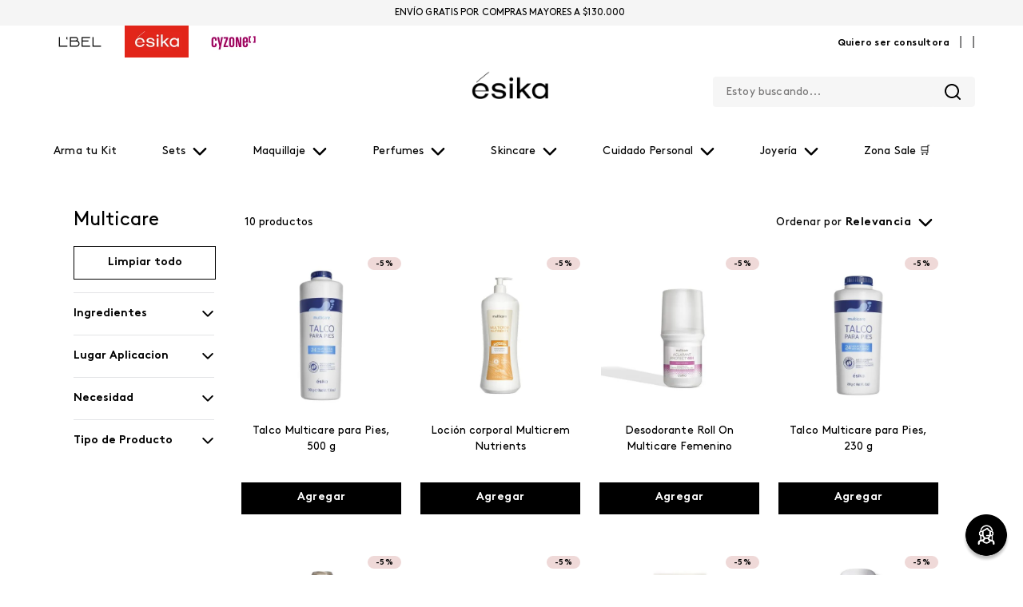

--- FILE ---
content_type: text/css
request_url: https://esikacolombia.vtexassets.com/_v/public/assets/v1/bundle/css/asset.min.css?v=3&files=theme,belcorp.belcorp-base-theme@1.11.30$style.common,belcorp.belcorp-base-theme@1.11.30$style.small,belcorp.belcorp-base-theme@1.11.30$style.notsmall,belcorp.belcorp-base-theme@1.11.30$style.large,belcorp.belcorp-base-theme@1.11.30$style.xlarge&files=fonts,989db2448f309bfdd99b513f37c84b8f5794d2b5&files=npm,animate.css@3.7.0/animate.min.css&files=react~vtex.render-runtime@8.136.1,common&files=react~vtex.store-components@3.178.5,Container,4,SearchBar,Logo,DiscountBadge,SKUSelector,2,ProductImages&files=react~vtex.styleguide@9.146.16,0,Spinner,1,27,15,Tooltip,NumericStepper&files=react~vtex.search-result@3.143.1,1,NotFoundLayout,9,12,OrderByFlexible&files=react~vtex.admin-pages@4.59.0,HighlightOverlay&files=react~vtex.flex-layout@0.21.5,0&files=react~belcorp.styled-div@0.1.3,StyledDiv&files=react~vtex.rich-text@0.16.1,index&files=react~vtex.search@2.18.8,Autocomplete&files=react~vtex.shipping-option-components@1.11.0,3&files=react~vtex.product-summary@2.91.1,ProductSummaryImage&files=react~vtex.reviews-and-ratings@3.20.1,0&files=react~belcorp.belcorp-wishlist@0.1.5,ButtonWishlist&files=react~vtex.modal-layout@0.14.2,0,ModalHeader,ModalContent&files=overrides,vtex.product-list@0.37.5$overrides,vtex.minicart@2.68.0$overrides,belcorp.esika-theme@0.6.10$overrides,belcorp.esika-theme@0.6.10$fonts,belcorp.belcorp-base-theme@1.11.30$overrides,belcorp.belcorp-base-theme@1.11.30$fonts&workspace=master
body_size: 103743
content:
html{line-height:1.15;-ms-text-size-adjust:100%;-webkit-text-size-adjust:100%}body{margin:0}article,aside,footer,header,nav,section{display:block}h1{font-size:2em;margin:.67em 0}figcaption,figure,main{display:block}figure{margin:1em 40px}hr{box-sizing:content-box;height:0;overflow:visible}pre{font-family:monospace,monospace;font-size:1em}a{background-color:transparent;-webkit-text-decoration-skip:objects}abbr[title]{border-bottom:none;text-decoration:underline;-webkit-text-decoration:underline dotted;text-decoration:underline dotted}b,strong{font-weight:inherit;font-weight:bolder}code,kbd,samp{font-family:monospace,monospace;font-size:1em}dfn{font-style:italic}mark{background-color:#ff0;color:#000}small{font-size:80%}sub,sup{font-size:75%;line-height:0;position:relative;vertical-align:baseline}sub{bottom:-.25em}sup{top:-.5em}audio,video{display:inline-block}audio:not([controls]){display:none;height:0}img{border-style:none}svg:not(:root){overflow:hidden}button,input,optgroup,select,textarea{font-family:sans-serif;font-size:100%;line-height:1.15;margin:0}button,input{overflow:visible}button,select{text-transform:none}[type=reset],[type=submit],button,html [type=button]{-webkit-appearance:button}[type=button]::-moz-focus-inner,[type=reset]::-moz-focus-inner,[type=submit]::-moz-focus-inner,button::-moz-focus-inner{border-style:none;padding:0}[type=button]:-moz-focusring,[type=reset]:-moz-focusring,[type=submit]:-moz-focusring,button:-moz-focusring{outline:1px dotted ButtonText}fieldset{padding:.35em .75em .625em}legend{box-sizing:border-box;color:inherit;display:table;max-width:100%;padding:0;white-space:normal}progress{display:inline-block;vertical-align:baseline}textarea{overflow:auto}[type=checkbox],[type=radio]{box-sizing:border-box;padding:0}[type=number]::-webkit-inner-spin-button,[type=number]::-webkit-outer-spin-button{height:auto}[type=search]{-webkit-appearance:textfield;outline-offset:-2px}[type=search]::-webkit-search-cancel-button,[type=search]::-webkit-search-decoration{-webkit-appearance:none}::-webkit-file-upload-button{-webkit-appearance:button;font:inherit}details,menu{display:block}summary{display:list-item}canvas{display:inline-block}[hidden],template{display:none}.aspect-ratio{height:0;position:relative}.aspect-ratio--16x9{padding-bottom:56.25%}.aspect-ratio--9x16{padding-bottom:177.77%}.aspect-ratio--4x3{padding-bottom:75%}.aspect-ratio--3x4{padding-bottom:133.33%}.aspect-ratio--6x4{padding-bottom:66.6%}.aspect-ratio--4x6{padding-bottom:150%}.aspect-ratio--8x5{padding-bottom:62.5%}.aspect-ratio--5x8{padding-bottom:160%}.aspect-ratio--7x5{padding-bottom:71.42%}.aspect-ratio--5x7{padding-bottom:140%}.aspect-ratio--1x1{padding-bottom:100%}.aspect-ratio--object{position:absolute;top:0;right:0;bottom:0;left:0;width:100%;height:100%;z-index:100}.bg-rebel-pink{background-color:#f71963}.bg-heavy-rebel-pink{background-color:#dd1659}.bg-elite-purple{background-color:#8914cc}.bg-near-black{background-color:#3f3f40}.bg-dark-gray{background-color:#585959}.bg-mid-gray{background-color:#727273}.bg-gray{background-color:#979899}.bg-silver{background-color:#cacbcc}.bg-light-gray{background-color:#e3e4e6}.bg-light-silver{background-color:#f2f4f5}.bg-near-white{background-color:#f7f9fa}.bg-white{background-color:#fff}.bg-washed-blue{background-color:#edf4fa}.bg-light-blue{background-color:#cce8ff}.bg-blue{background-color:#368df7}.bg-heavy-blue{background-color:#2a6dbf}.bg-light-marine{background-color:#3d5980}.bg-marine{background-color:#25354d}.bg-serious-black{background-color:#142032}.bg-green{background-color:#8bc34a}.bg-washed-green{background-color:#eafce3}.bg-red{background-color:#ff4c4c}.bg-washed-red{background-color:#ffe6e6}.bg-yellow{background-color:#ffb100}.bg-washed-yellow{background-color:#fff6e0}.bg-black-90{background-color:rgba(0,0,0,.9)}.bg-black-80{background-color:rgba(0,0,0,.8)}.bg-black-70{background-color:rgba(0,0,0,.7)}.bg-black-60{background-color:rgba(0,0,0,.6)}.bg-black-50{background-color:rgba(0,0,0,.5)}.bg-black-40{background-color:rgba(0,0,0,.4)}.bg-black-30{background-color:rgba(0,0,0,.3)}.bg-black-20{background-color:rgba(0,0,0,.2)}.bg-black-10{background-color:rgba(0,0,0,.1)}.bg-black-05{background-color:rgba(0,0,0,.05)}.bg-black-025{background-color:rgba(0,0,0,.025)}.bg-black-0125{background-color:rgba(0,0,0,.0125)}.bg-white-90{background-color:hsla(0,0%,100%,.9)}.bg-white-80{background-color:hsla(0,0%,100%,.8)}.bg-white-70{background-color:hsla(0,0%,100%,.7)}.bg-white-60{background-color:hsla(0,0%,100%,.6)}.bg-white-50{background-color:hsla(0,0%,100%,.5)}.bg-white-40{background-color:hsla(0,0%,100%,.4)}.bg-white-30{background-color:hsla(0,0%,100%,.3)}.bg-white-20{background-color:hsla(0,0%,100%,.2)}.bg-white-10{background-color:hsla(0,0%,100%,.1)}.bg-white-05{background-color:hsla(0,0%,100%,.05)}.bg-white-025{background-color:hsla(0,0%,100%,.025)}.bg-white-0125{background-color:hsla(0,0%,100%,.0125)}.bg-base{background-color:#fff}.bg-base--inverted{background-color:#03044e}.bg-action-primary{background-color:#0f3e99}.bg-action-secondary{background-color:#eef3f7}.bg-emphasis{background-color:#f71963}.bg-disabled{background-color:#f2f4f5}.bg-success{background-color:#8bc34a}.bg-success--faded{background-color:#eafce3}.bg-danger{background-color:#ff4c4c}.bg-danger--faded{background-color:#ffe6e6}.bg-warning{background-color:#ffb100}.bg-warning--faded{background-color:#fff6e0}.bg-muted-1{background-color:#727273}.bg-muted-2{background-color:#979899}.bg-muted-3{background-color:#cacbcc}.bg-muted-4{background-color:#e3e4e6}.bg-muted-5{background-color:#f2f4f5}.bg-transparent{background-color:transparent}.cover{background-size:cover!important}.contain{background-size:contain!important}.bg-center{background-position:50%}.bg-center,.bg-top{background-repeat:no-repeat}.bg-top{background-position:top}.bg-right{background-position:100%}.bg-bottom,.bg-right{background-repeat:no-repeat}.bg-bottom{background-position:bottom}.bg-left{background-repeat:no-repeat;background-position:0}.ba{border-style:solid;border-width:1px}.bt{border-top-style:solid;border-top-width:1px}.br{border-right-style:solid;border-right-width:1px}.bb{border-bottom-style:solid;border-bottom-width:1px}.bl{border-left-style:solid;border-left-width:1px}.bn{border-style:none;border-width:0}.b--rebel-pink{border-color:#f71963}.b--heavy-rebel-pink{border-color:#dd1659}.b--elite-purple{border-color:#8914cc}.b--near-black{border-color:#3f3f40}.b--dark-gray{border-color:#585959}.b--mid-gray{border-color:#727273}.b--gray{border-color:#979899}.b--silver{border-color:#cacbcc}.b--light-gray{border-color:#e3e4e6}.b--light-silver{border-color:#f2f4f5}.b--near-white{border-color:#f7f9fa}.b--white{border-color:#fff}.b--washed-blue{border-color:#edf4fa}.b--light-blue{border-color:#cce8ff}.b--blue{border-color:#368df7}.b--heavy-blue{border-color:#2a6dbf}.b--light-marine{border-color:#3d5980}.b--marine{border-color:#25354d}.b--serious-black{border-color:#142032}.b--green{border-color:#8bc34a}.b--washed-green{border-color:#eafce3}.b--red{border-color:#ff4c4c}.b--washed-red{border-color:#ffe6e6}.b--yellow{border-color:#ffb100}.b--washed-yellow{border-color:#fff6e0}.b--black-90{border-color:rgba(0,0,0,.9)}.b--black-80{border-color:rgba(0,0,0,.8)}.b--black-70{border-color:rgba(0,0,0,.7)}.b--black-60{border-color:rgba(0,0,0,.6)}.b--black-50{border-color:rgba(0,0,0,.5)}.b--black-40{border-color:rgba(0,0,0,.4)}.b--black-30{border-color:rgba(0,0,0,.3)}.b--black-20{border-color:rgba(0,0,0,.2)}.b--black-10{border-color:rgba(0,0,0,.1)}.b--black-05{border-color:rgba(0,0,0,.05)}.b--black-025{border-color:rgba(0,0,0,.025)}.b--black-0125{border-color:rgba(0,0,0,.0125)}.b--white-90{border-color:hsla(0,0%,100%,.9)}.b--white-80{border-color:hsla(0,0%,100%,.8)}.b--white-70{border-color:hsla(0,0%,100%,.7)}.b--white-60{border-color:hsla(0,0%,100%,.6)}.b--white-50{border-color:hsla(0,0%,100%,.5)}.b--white-40{border-color:hsla(0,0%,100%,.4)}.b--white-30{border-color:hsla(0,0%,100%,.3)}.b--white-20{border-color:hsla(0,0%,100%,.2)}.b--white-10{border-color:hsla(0,0%,100%,.1)}.b--white-05{border-color:hsla(0,0%,100%,.05)}.b--white-025{border-color:hsla(0,0%,100%,.025)}.b--white-0125{border-color:hsla(0,0%,100%,.0125)}.b--action-primary{border-color:#0f3e99}.b--action-secondary{border-color:#eef3f7}.b--emphasis{border-color:#f71963}.b--disabled{border-color:#e3e4e6}.b--success{border-color:#8bc34a}.b--success--faded{border-color:#eafce3}.b--danger{border-color:#ff4c4c}.b--danger--faded{border-color:#ffe6e6}.b--warning{border-color:#ffb100}.b--warning--faded{border-color:#fff6e0}.b--muted-1{border-color:#727273}.b--muted-2{border-color:#979899}.b--muted-3{border-color:#cacbcc}.b--muted-4{border-color:#e3e4e6}.b--muted-5{border-color:#f2f4f5}.b--transparent{border-color:transparent}.br0{border-radius:0}.br1{border-radius:.125rem}.br2{border-radius:.25rem}.br3{border-radius:.5rem}.br4{border-radius:1rem}.br-100{border-radius:100%}.br-pill{border-radius:9999px}.br--bottom{border-top-left-radius:0;border-top-right-radius:0}.br--top{border-bottom-right-radius:0}.br--right,.br--top{border-bottom-left-radius:0}.br--right{border-top-left-radius:0}.br--left{border-top-right-radius:0;border-bottom-right-radius:0}.b--dotted{border-style:dotted}.b--dashed{border-style:dashed}.b--solid{border-style:solid}.b--none{border-style:none}.bw0{border-width:0}.bw1{border-width:.125rem}.bw2{border-width:.25rem}.bw3{border-width:.5rem}.bw4{border-width:1rem}.bw5{border-width:2rem}.bt-0{border-top-width:0}.br-0{border-right-width:0}.bb-0{border-bottom-width:0}.bl-0{border-left-width:0}.shadow-1{box-shadow:0 0 4px 2px rgba(0,0,0,.2)}.shadow-2{box-shadow:0 0 8px 2px rgba(0,0,0,.2)}.shadow-3{box-shadow:2px 2px 4px 2px rgba(0,0,0,.2)}.shadow-4{box-shadow:2px 2px 8px 0 rgba(0,0,0,.2)}.shadow-5{box-shadow:4px 4px 8px 0 rgba(0,0,0,.2)}.border-box,a,article,aside,blockquote,body,code,dd,div,dl,dt,fieldset,figcaption,figure,footer,form,h1,h2,h3,h4,h5,h6,header,html,input[type=email],input[type=number],input[type=password],input[type=tel],input[type=text],input[type=url],legend,li,main,nav,ol,p,pre,section,table,td,textarea,th,tr,ul{box-sizing:border-box}.pre{overflow-x:auto;overflow-y:hidden;overflow:scroll}.pa0{padding:0}.ma0,.na0{margin:0}.pl0{padding-left:0}.ml0,.nl0{margin-left:0}.pr0{padding-right:0}.mr0,.nr0{margin-right:0}.pt0{padding-top:0}.mt0,.nt0{margin-top:0}.pb0{padding-bottom:0}.mb0,.nb0{margin-bottom:0}.pv0{padding-top:0;padding-bottom:0}.mv0,.nv0{margin-top:0;margin-bottom:0}.ph0{padding-left:0;padding-right:0}.mh0,.nh0{margin-left:0;margin-right:0}.pa1{padding:.125rem}.ma1{margin:.125rem}.na1{margin:-.125rem}.pl1{padding-left:.125rem}.ml1{margin-left:.125rem}.nl1{margin-left:-.125rem}.pr1{padding-right:.125rem}.mr1{margin-right:.125rem}.nr1{margin-right:-.125rem}.pt1{padding-top:.125rem}.mt1{margin-top:.125rem}.nt1{margin-top:-.125rem}.pb1{padding-bottom:.125rem}.mb1{margin-bottom:.125rem}.nb1{margin-bottom:-.125rem}.pv1{padding-top:.125rem;padding-bottom:.125rem}.mv1{margin-top:.125rem;margin-bottom:.125rem}.nv1{margin-top:-.125rem;margin-bottom:-.125rem}.ph1{padding-left:.125rem;padding-right:.125rem}.mh1{margin-left:.125rem;margin-right:.125rem}.nh1{margin-left:-.125rem;margin-right:-.125rem}.pa2{padding:.25rem}.ma2{margin:.25rem}.na2{margin:-.25rem}.pl2{padding-left:.25rem}.ml2{margin-left:.25rem}.nl2{margin-left:-.25rem}.pr2{padding-right:.25rem}.mr2{margin-right:.25rem}.nr2{margin-right:-.25rem}.pt2{padding-top:.25rem}.mt2{margin-top:.25rem}.nt2{margin-top:-.25rem}.pb2{padding-bottom:.25rem}.mb2{margin-bottom:.25rem}.nb2{margin-bottom:-.25rem}.pv2{padding-top:.25rem;padding-bottom:.25rem}.mv2{margin-top:.25rem;margin-bottom:.25rem}.nv2{margin-top:-.25rem;margin-bottom:-.25rem}.ph2{padding-left:.25rem;padding-right:.25rem}.mh2{margin-left:.25rem;margin-right:.25rem}.nh2{margin-left:-.25rem;margin-right:-.25rem}.pa3{padding:.5rem}.ma3{margin:.5rem}.na3{margin:-.5rem}.pl3{padding-left:.5rem}.ml3{margin-left:.5rem}.nl3{margin-left:-.5rem}.pr3{padding-right:.5rem}.mr3{margin-right:.5rem}.nr3{margin-right:-.5rem}.pt3{padding-top:.5rem}.mt3{margin-top:.5rem}.nt3{margin-top:-.5rem}.pb3{padding-bottom:.5rem}.mb3{margin-bottom:.5rem}.nb3{margin-bottom:-.5rem}.pv3{padding-top:.5rem;padding-bottom:.5rem}.mv3{margin-top:.5rem;margin-bottom:.5rem}.nv3{margin-top:-.5rem;margin-bottom:-.5rem}.ph3{padding-left:.5rem;padding-right:.5rem}.mh3{margin-left:.5rem;margin-right:.5rem}.nh3{margin-left:-.5rem;margin-right:-.5rem}.pa4{padding:.75rem}.ma4{margin:.75rem}.na4{margin:-.75rem}.pl4{padding-left:.75rem}.ml4{margin-left:.75rem}.nl4{margin-left:-.75rem}.pr4{padding-right:.75rem}.mr4{margin-right:.75rem}.nr4{margin-right:-.75rem}.pt4{padding-top:.75rem}.mt4{margin-top:.75rem}.nt4{margin-top:-.75rem}.pb4{padding-bottom:.75rem}.mb4{margin-bottom:.75rem}.nb4{margin-bottom:-.75rem}.pv4{padding-top:.75rem;padding-bottom:.75rem}.mv4{margin-top:.75rem;margin-bottom:.75rem}.nv4{margin-top:-.75rem;margin-bottom:-.75rem}.ph4{padding-left:.75rem;padding-right:.75rem}.mh4{margin-left:.75rem;margin-right:.75rem}.nh4{margin-left:-.75rem;margin-right:-.75rem}.pa5{padding:1rem}.ma5{margin:1rem}.na5{margin:-1rem}.pl5{padding-left:1rem}.ml5{margin-left:1rem}.nl5{margin-left:-1rem}.pr5{padding-right:1rem}.mr5{margin-right:1rem}.nr5{margin-right:-1rem}.pt5{padding-top:1rem}.mt5{margin-top:1rem}.nt5{margin-top:-1rem}.pb5{padding-bottom:1rem}.mb5{margin-bottom:1rem}.nb5{margin-bottom:-1rem}.pv5{padding-top:1rem;padding-bottom:1rem}.mv5{margin-top:1rem;margin-bottom:1rem}.nv5{margin-top:-1rem;margin-bottom:-1rem}.ph5{padding-left:1rem;padding-right:1rem}.mh5{margin-left:1rem;margin-right:1rem}.nh5{margin-left:-1rem;margin-right:-1rem}.pa6{padding:1.5rem}.ma6{margin:1.5rem}.na6{margin:-1.5rem}.pl6{padding-left:1.5rem}.ml6{margin-left:1.5rem}.nl6{margin-left:-1.5rem}.pr6{padding-right:1.5rem}.mr6{margin-right:1.5rem}.nr6{margin-right:-1.5rem}.pt6{padding-top:1.5rem}.mt6{margin-top:1.5rem}.nt6{margin-top:-1.5rem}.pb6{padding-bottom:1.5rem}.mb6{margin-bottom:1.5rem}.nb6{margin-bottom:-1.5rem}.pv6{padding-top:1.5rem;padding-bottom:1.5rem}.mv6{margin-top:1.5rem;margin-bottom:1.5rem}.nv6{margin-top:-1.5rem;margin-bottom:-1.5rem}.ph6{padding-left:1.5rem;padding-right:1.5rem}.mh6{margin-left:1.5rem;margin-right:1.5rem}.nh6{margin-left:-1.5rem;margin-right:-1.5rem}.pa7{padding:2rem}.ma7{margin:2rem}.na7{margin:-2rem}.pl7{padding-left:2rem}.ml7{margin-left:2rem}.nl7{margin-left:-2rem}.pr7{padding-right:2rem}.mr7{margin-right:2rem}.nr7{margin-right:-2rem}.pt7{padding-top:2rem}.mt7{margin-top:2rem}.nt7{margin-top:-2rem}.pb7{padding-bottom:2rem}.mb7{margin-bottom:2rem}.nb7{margin-bottom:-2rem}.pv7{padding-top:2rem;padding-bottom:2rem}.mv7{margin-top:2rem;margin-bottom:2rem}.nv7{margin-top:-2rem;margin-bottom:-2rem}.ph7{padding-left:2rem;padding-right:2rem}.mh7{margin-left:2rem;margin-right:2rem}.nh7{margin-left:-2rem;margin-right:-2rem}.pa8{padding:3rem}.ma8{margin:3rem}.na8{margin:-3rem}.pl8{padding-left:3rem}.ml8{margin-left:3rem}.nl8{margin-left:-3rem}.pr8{padding-right:3rem}.mr8{margin-right:3rem}.nr8{margin-right:-3rem}.pt8{padding-top:3rem}.mt8{margin-top:3rem}.nt8{margin-top:-3rem}.pb8{padding-bottom:3rem}.mb8{margin-bottom:3rem}.nb8{margin-bottom:-3rem}.pv8{padding-top:3rem;padding-bottom:3rem}.mv8{margin-top:3rem;margin-bottom:3rem}.nv8{margin-top:-3rem;margin-bottom:-3rem}.ph8{padding-left:3rem;padding-right:3rem}.mh8{margin-left:3rem;margin-right:3rem}.nh8{margin-left:-3rem;margin-right:-3rem}.pa9{padding:4rem}.ma9{margin:4rem}.na9{margin:-4rem}.pl9{padding-left:4rem}.ml9{margin-left:4rem}.nl9{margin-left:-4rem}.pr9{padding-right:4rem}.mr9{margin-right:4rem}.nr9{margin-right:-4rem}.pt9{padding-top:4rem}.mt9{margin-top:4rem}.nt9{margin-top:-4rem}.pb9{padding-bottom:4rem}.mb9{margin-bottom:4rem}.nb9{margin-bottom:-4rem}.pv9{padding-top:4rem;padding-bottom:4rem}.mv9{margin-top:4rem;margin-bottom:4rem}.nv9{margin-top:-4rem;margin-bottom:-4rem}.ph9{padding-left:4rem;padding-right:4rem}.mh9{margin-left:4rem;margin-right:4rem}.nh9{margin-left:-4rem;margin-right:-4rem}.pa10{padding:8rem}.ma10{margin:8rem}.na10{margin:-8rem}.pl10{padding-left:8rem}.ml10{margin-left:8rem}.nl10{margin-left:-8rem}.pr10{padding-right:8rem}.mr10{margin-right:8rem}.nr10{margin-right:-8rem}.pt10{padding-top:8rem}.mt10{margin-top:8rem}.nt10{margin-top:-8rem}.pb10{padding-bottom:8rem}.mb10{margin-bottom:8rem}.nb10{margin-bottom:-8rem}.pv10{padding-top:8rem;padding-bottom:8rem}.mv10{margin-top:8rem;margin-bottom:8rem}.nv10{margin-top:-8rem;margin-bottom:-8rem}.ph10{padding-left:8rem;padding-right:8rem}.mh10{margin-left:8rem;margin-right:8rem}.nh10{margin-left:-8rem;margin-right:-8rem}.pa11{padding:16rem}.ma11{margin:16rem}.na11{margin:-16rem}.pl11{padding-left:16rem}.ml11{margin-left:16rem}.nl11{margin-left:-16rem}.pr11{padding-right:16rem}.mr11{margin-right:16rem}.nr11{margin-right:-16rem}.pt11{padding-top:16rem}.mt11{margin-top:16rem}.nt11{margin-top:-16rem}.pb11{padding-bottom:16rem}.mb11{margin-bottom:16rem}.nb11{margin-bottom:-16rem}.pv11{padding-top:16rem;padding-bottom:16rem}.mv11{margin-top:16rem;margin-bottom:16rem}.nv11{margin-top:-16rem;margin-bottom:-16rem}.ph11{padding-left:16rem;padding-right:16rem}.mh11{margin-left:16rem;margin-right:16rem}.nh11{margin-left:-16rem;margin-right:-16rem}.top-0{top:0}.right-0{right:0}.bottom-0{bottom:0}.left-0{left:0}.top-1{top:1rem}.right-1{right:1rem}.bottom-1{bottom:1rem}.left-1{left:1rem}.top-2{top:2rem}.right-2{right:2rem}.bottom-2{bottom:2rem}.left-2{left:2rem}.top--1{top:-1rem}.right--1{right:-1rem}.bottom--1{bottom:-1rem}.left--1{left:-1rem}.top--2{top:-2rem}.right--2{right:-2rem}.bottom--2{bottom:-2rem}.left--2{left:-2rem}.absolute--fill{top:0;right:0;bottom:0;left:0}.cf:after,.cf:before{content:" ";display:table}.cf:after{clear:both}.cf{*zoom:1}.cl{clear:left}.cr{clear:right}.cb{clear:both}.cn{clear:none}.dn{display:none}.di{display:inline}.db{display:block}.dib{display:inline-block}.dit{display:inline-table}.dt{display:table}.dtc{display:table-cell}.dt-row{display:table-row}.dt-row-group{display:table-row-group}.dt-column{display:table-column}.dt-column-group{display:table-column-group}.dt--fixed{table-layout:fixed;width:100%}.flex{display:-webkit-box;display:flex}.inline-flex{display:-webkit-inline-box;display:inline-flex}.flex-auto{-webkit-box-flex:1;flex:1 1 auto;min-width:0;min-height:0}.flex-none{-webkit-box-flex:0;flex:none}.flex-column{-webkit-box-orient:vertical;flex-direction:column}.flex-column,.flex-row{-webkit-box-direction:normal}.flex-row{-webkit-box-orient:horizontal;flex-direction:row}.flex-wrap{flex-wrap:wrap}.flex-nowrap{flex-wrap:nowrap}.flex-wrap-reverse{flex-wrap:wrap-reverse}.flex-column-reverse{-webkit-box-orient:vertical;-webkit-box-direction:reverse;flex-direction:column-reverse}.flex-row-reverse{-webkit-box-orient:horizontal;-webkit-box-direction:reverse;flex-direction:row-reverse}.items-start{-webkit-box-align:start;align-items:flex-start}.items-end{-webkit-box-align:end;align-items:flex-end}.items-center{-webkit-box-align:center;align-items:center}.items-baseline{-webkit-box-align:baseline;align-items:baseline}.items-stretch{-webkit-box-align:stretch;align-items:stretch}.self-start{align-self:flex-start}.self-end{align-self:flex-end}.self-center{align-self:center}.self-baseline{align-self:baseline}.self-stretch{align-self:stretch}.justify-start{-webkit-box-pack:start;justify-content:flex-start}.justify-end{-webkit-box-pack:end;justify-content:flex-end}.justify-center{-webkit-box-pack:center;justify-content:center}.justify-between{-webkit-box-pack:justify;justify-content:space-between}.justify-around{justify-content:space-around}.content-start{align-content:flex-start}.content-end{align-content:flex-end}.content-center{align-content:center}.content-between{align-content:space-between}.content-around{align-content:space-around}.content-stretch{align-content:stretch}.order-0{-webkit-box-ordinal-group:1;order:0}.order-1{-webkit-box-ordinal-group:2;order:1}.order-2{-webkit-box-ordinal-group:3;order:2}.order-3{-webkit-box-ordinal-group:4;order:3}.order-4{-webkit-box-ordinal-group:5;order:4}.order-5{-webkit-box-ordinal-group:6;order:5}.order-6{-webkit-box-ordinal-group:7;order:6}.order-7{-webkit-box-ordinal-group:8;order:7}.order-8{-webkit-box-ordinal-group:9;order:8}.order-last{-webkit-box-ordinal-group:100000;order:99999}.flex-grow-0{-webkit-box-flex:0;flex-grow:0}.flex-grow-1{-webkit-box-flex:1;flex-grow:1}.flex-shrink-0{flex-shrink:0}.flex-shrink-1{flex-shrink:1}.fl{float:left}.fl,.fr{_display:inline}.fr{float:right}.fn{float:none}body,button,input,optgroup,select,textarea{-webkit-font-smoothing:antialiased;-moz-osx-font-smoothing:grayscale}.sans-serif,body,button,input,optgroup,select,textarea{font-family:-apple-system,BlinkMacSystemFont,avenir next,avenir,helvetica neue,helvetica,ubuntu,roboto,noto,segoe ui,arial,sans-serif}.code,code{font-family:Consolas,monaco,monospace}.i{font-style:italic}.fs-normal{font-style:normal}.input-reset{-webkit-appearance:none;-moz-appearance:none}.button-reset::-moz-focus-inner,.input-reset::-moz-focus-inner{border:0;padding:0}.link{text-decoration:none}.link,.link:active,.link:focus,.link:hover,.link:link,.link:visited{-webkit-transition:color .15s ease-in;transition:color .15s ease-in}.link:focus{outline:1px dotted currentColor}.list{list-style-type:none}.h1{height:1rem}.h2{height:2rem}.h3{height:4rem}.h4{height:8rem}.h5{height:16rem}.h-25{height:25%}.h-50{height:50%}.h-75{height:75%}.h-100{height:100%}.min-h-100{min-height:100%}.vh-25{height:25vh}.vh-50{height:50vh}.vh-75{height:75vh}.vh-100{height:100vh}.min-vh-100{min-height:100vh}.h-auto{height:auto}.h-inherit{height:inherit}.h-small{height:2rem;box-sizing:border-box}.min-h-small{min-height:2rem;box-sizing:border-box}.h-regular{height:2.5rem;box-sizing:border-box}.min-h-regular{min-height:2.5rem;box-sizing:border-box}.h-large{height:3rem;box-sizing:border-box}.min-h-large{min-height:3rem;box-sizing:border-box}.rebel-pink{color:#f71963}.heavy-rebel-pink{color:#dd1659}.elite-purple{color:#8914cc}.near-black{color:#3f3f40}.dark-gray{color:#585959}.mid-gray{color:#727273}.gray{color:#979899}.silver{color:#cacbcc}.light-gray{color:#e3e4e6}.light-silver{color:#f2f4f5}.near-white{color:#f7f9fa}.white{color:#fff}.washed-blue{color:#edf4fa}.light-blue{color:#cce8ff}.blue{color:#368df7}.heavy-blue{color:#2a6dbf}.light-marine{color:#3d5980}.marine{color:#25354d}.serious-black{color:#142032}.green{color:#8bc34a}.washed-green{color:#eafce3}.red{color:#ff4c4c}.washed-red{color:#ffe6e6}.yellow{color:#ffb100}.washed-yellow{color:#fff6e0}.black-90{color:rgba(0,0,0,.9)}.black-80{color:rgba(0,0,0,.8)}.black-70{color:rgba(0,0,0,.7)}.black-60{color:rgba(0,0,0,.6)}.black-50{color:rgba(0,0,0,.5)}.black-40{color:rgba(0,0,0,.4)}.black-30{color:rgba(0,0,0,.3)}.black-20{color:rgba(0,0,0,.2)}.black-10{color:rgba(0,0,0,.1)}.black-05{color:rgba(0,0,0,.05)}.black-025{color:rgba(0,0,0,.025)}.black-0125{color:rgba(0,0,0,.0125)}.white-90{color:hsla(0,0%,100%,.9)}.white-80{color:hsla(0,0%,100%,.8)}.white-70{color:hsla(0,0%,100%,.7)}.white-60{color:hsla(0,0%,100%,.6)}.white-50{color:hsla(0,0%,100%,.5)}.white-40{color:hsla(0,0%,100%,.4)}.white-30{color:hsla(0,0%,100%,.3)}.white-20{color:hsla(0,0%,100%,.2)}.white-10{color:hsla(0,0%,100%,.1)}.white-05{color:hsla(0,0%,100%,.05)}.white-025{color:hsla(0,0%,100%,.025)}.white-0125{color:hsla(0,0%,100%,.0125)}.c-action-primary{color:#0f3e99}.c-action-secondary{color:#eef3f7}.c-link{color:#0f3e99}.c-emphasis{color:#f71963}.c-disabled{color:#979899}.c-success{color:#8bc34a}.c-success--faded{color:#eafce3}.c-danger{color:#ff4c4c}.c-danger--faded{color:#ffe6e6}.c-warning{color:#ffb100}.c-warning--faded{color:#fff6e0}.c-muted-1{color:#727273}.c-muted-2{color:#979899}.c-muted-3{color:#cacbcc}.c-muted-4{color:#e3e4e6}.c-muted-5{color:#f2f4f5}.c-on-base{color:#3f3f40}.c-on-action-primary,.c-on-base--inverted{color:#fff}.c-on-action-secondary{color:#0f3e99}.c-on-emphasis{color:#fff}.c-on-disabled{color:#979899}.c-on-success{color:#fff}.c-on-success--faded{color:#3f3f40}.c-on-danger{color:#fff}.c-on-danger--faded{color:#3f3f40}.c-on-warning{color:#fff}.c-on-warning--faded{color:#1a1a1a}.c-on-muted-1,.c-on-muted-2{color:#fff}.c-on-muted-3,.c-on-muted-4,.c-on-muted-5{color:#3f3f40}.hover-rebel-pink:focus,.hover-rebel-pink:hover{color:#f71963}.hover-heavy-rebel-pink:focus,.hover-heavy-rebel-pink:hover{color:#dd1659}.hover-elite-purple:focus,.hover-elite-purple:hover{color:#8914cc}.hover-near-black:focus,.hover-near-black:hover{color:#3f3f40}.hover-dark-gray:focus,.hover-dark-gray:hover{color:#585959}.hover-mid-gray:focus,.hover-mid-gray:hover{color:#727273}.hover-gray:focus,.hover-gray:hover{color:#979899}.hover-silver:focus,.hover-silver:hover{color:#cacbcc}.hover-light-gray:focus,.hover-light-gray:hover{color:#e3e4e6}.hover-light-silver:focus,.hover-light-silver:hover{color:#f2f4f5}.hover-near-white:focus,.hover-near-white:hover{color:#f7f9fa}.hover-white:focus,.hover-white:hover{color:#fff}.hover-washed-blue:focus,.hover-washed-blue:hover{color:#edf4fa}.hover-light-blue:focus,.hover-light-blue:hover{color:#cce8ff}.hover-blue:focus,.hover-blue:hover{color:#368df7}.hover-heavy-blue:focus,.hover-heavy-blue:hover{color:#2a6dbf}.hover-light-marine:focus,.hover-light-marine:hover{color:#3d5980}.hover-marine:focus,.hover-marine:hover{color:#25354d}.hover-serious-black:focus,.hover-serious-black:hover{color:#142032}.hover-green:focus,.hover-green:hover{color:#8bc34a}.hover-washed-green:focus,.hover-washed-green:hover{color:#eafce3}.hover-red:focus,.hover-red:hover{color:#ff4c4c}.hover-washed-red:focus,.hover-washed-red:hover{color:#ffe6e6}.hover-yellow:focus,.hover-yellow:hover{color:#ffb100}.hover-washed-yellow:focus,.hover-washed-yellow:hover{color:#fff6e0}.hover-black-90:focus,.hover-black-90:hover{color:rgba(0,0,0,.9)}.hover-black-80:focus,.hover-black-80:hover{color:rgba(0,0,0,.8)}.hover-black-70:focus,.hover-black-70:hover{color:rgba(0,0,0,.7)}.hover-black-60:focus,.hover-black-60:hover{color:rgba(0,0,0,.6)}.hover-black-50:focus,.hover-black-50:hover{color:rgba(0,0,0,.5)}.hover-black-40:focus,.hover-black-40:hover{color:rgba(0,0,0,.4)}.hover-black-30:focus,.hover-black-30:hover{color:rgba(0,0,0,.3)}.hover-black-20:focus,.hover-black-20:hover{color:rgba(0,0,0,.2)}.hover-black-10:focus,.hover-black-10:hover{color:rgba(0,0,0,.1)}.hover-black-05:focus,.hover-black-05:hover{color:rgba(0,0,0,.05)}.hover-black-025:focus,.hover-black-025:hover{color:rgba(0,0,0,.025)}.hover-black-0125:focus,.hover-black-0125:hover{color:rgba(0,0,0,.0125)}.hover-white-90:focus,.hover-white-90:hover{color:hsla(0,0%,100%,.9)}.hover-white-80:focus,.hover-white-80:hover{color:hsla(0,0%,100%,.8)}.hover-white-70:focus,.hover-white-70:hover{color:hsla(0,0%,100%,.7)}.hover-white-60:focus,.hover-white-60:hover{color:hsla(0,0%,100%,.6)}.hover-white-50:focus,.hover-white-50:hover{color:hsla(0,0%,100%,.5)}.hover-white-40:focus,.hover-white-40:hover{color:hsla(0,0%,100%,.4)}.hover-white-30:focus,.hover-white-30:hover{color:hsla(0,0%,100%,.3)}.hover-white-20:focus,.hover-white-20:hover{color:hsla(0,0%,100%,.2)}.hover-white-10:focus,.hover-white-10:hover{color:hsla(0,0%,100%,.1)}.hover-white-05:focus,.hover-white-05:hover{color:hsla(0,0%,100%,.05)}.hover-white-025:focus,.hover-white-025:hover{color:hsla(0,0%,100%,.025)}.hover-white-0125:focus,.hover-white-0125:hover{color:hsla(0,0%,100%,.0125)}.hover-bg-rebel-pink:focus,.hover-bg-rebel-pink:hover{background-color:#f71963}.hover-b--rebel-pink:focus,.hover-b--rebel-pink:hover{border-color:#f71963}.hover-bg-heavy-rebel-pink:focus,.hover-bg-heavy-rebel-pink:hover{background-color:#dd1659}.hover-b--heavy-rebel-pink:focus,.hover-b--heavy-rebel-pink:hover{border-color:#dd1659}.hover-bg-elite-purple:focus,.hover-bg-elite-purple:hover{background-color:#8914cc}.hover-b--elite-purple:focus,.hover-b--elite-purple:hover{border-color:#8914cc}.hover-bg-near-black:focus,.hover-bg-near-black:hover{background-color:#3f3f40}.hover-b--near-black:focus,.hover-b--near-black:hover{border-color:#3f3f40}.hover-bg-dark-gray:focus,.hover-bg-dark-gray:hover{background-color:#585959}.hover-b--dark-gray:focus,.hover-b--dark-gray:hover{border-color:#585959}.hover-bg-mid-gray:focus,.hover-bg-mid-gray:hover{background-color:#727273}.hover-b--mid-gray:focus,.hover-b--mid-gray:hover{border-color:#727273}.hover-bg-gray:focus,.hover-bg-gray:hover{background-color:#979899}.hover-b--gray:focus,.hover-b--gray:hover{border-color:#979899}.hover-bg-silver:focus,.hover-bg-silver:hover{background-color:#cacbcc}.hover-b--silver:focus,.hover-b--silver:hover{border-color:#cacbcc}.hover-bg-light-gray:focus,.hover-bg-light-gray:hover{background-color:#e3e4e6}.hover-b--light-gray:focus,.hover-b--light-gray:hover{border-color:#e3e4e6}.hover-bg-light-silver:focus,.hover-bg-light-silver:hover{background-color:#f2f4f5}.hover-b--light-silver:focus,.hover-b--light-silver:hover{border-color:#f2f4f5}.hover-bg-near-white:focus,.hover-bg-near-white:hover{background-color:#f7f9fa}.hover-b--near-white:focus,.hover-b--near-white:hover{border-color:#f7f9fa}.hover-bg-white:focus,.hover-bg-white:hover{background-color:#fff}.hover-b--white:focus,.hover-b--white:hover{border-color:#fff}.hover-bg-washed-blue:focus,.hover-bg-washed-blue:hover{background-color:#edf4fa}.hover-b--washed-blue:focus,.hover-b--washed-blue:hover{border-color:#edf4fa}.hover-bg-light-blue:focus,.hover-bg-light-blue:hover{background-color:#cce8ff}.hover-b--light-blue:focus,.hover-b--light-blue:hover{border-color:#cce8ff}.hover-bg-blue:focus,.hover-bg-blue:hover{background-color:#368df7}.hover-b--blue:focus,.hover-b--blue:hover{border-color:#368df7}.hover-bg-heavy-blue:focus,.hover-bg-heavy-blue:hover{background-color:#2a6dbf}.hover-b--heavy-blue:focus,.hover-b--heavy-blue:hover{border-color:#2a6dbf}.hover-bg-light-marine:focus,.hover-bg-light-marine:hover{background-color:#3d5980}.hover-b--light-marine:focus,.hover-b--light-marine:hover{border-color:#3d5980}.hover-bg-marine:focus,.hover-bg-marine:hover{background-color:#25354d}.hover-b--marine:focus,.hover-b--marine:hover{border-color:#25354d}.hover-bg-serious-black:focus,.hover-bg-serious-black:hover{background-color:#142032}.hover-b--serious-black:focus,.hover-b--serious-black:hover{border-color:#142032}.hover-bg-green:focus,.hover-bg-green:hover{background-color:#8bc34a}.hover-b--green:focus,.hover-b--green:hover{border-color:#8bc34a}.hover-bg-washed-green:focus,.hover-bg-washed-green:hover{background-color:#eafce3}.hover-b--washed-green:focus,.hover-b--washed-green:hover{border-color:#eafce3}.hover-bg-red:focus,.hover-bg-red:hover{background-color:#ff4c4c}.hover-b--red:focus,.hover-b--red:hover{border-color:#ff4c4c}.hover-bg-washed-red:focus,.hover-bg-washed-red:hover{background-color:#ffe6e6}.hover-b--washed-red:focus,.hover-b--washed-red:hover{border-color:#ffe6e6}.hover-bg-yellow:focus,.hover-bg-yellow:hover{background-color:#ffb100}.hover-b--yellow:focus,.hover-b--yellow:hover{border-color:#ffb100}.hover-bg-washed-yellow:focus,.hover-bg-washed-yellow:hover{background-color:#fff6e0}.hover-b--washed-yellow:focus,.hover-b--washed-yellow:hover{border-color:#fff6e0}.hover-bg-black-90:focus,.hover-bg-black-90:hover{background-color:rgba(0,0,0,.9)}.hover-b--black-90:focus,.hover-b--black-90:hover{border-color:rgba(0,0,0,.9)}.hover-bg-black-80:focus,.hover-bg-black-80:hover{background-color:rgba(0,0,0,.8)}.hover-b--black-80:focus,.hover-b--black-80:hover{border-color:rgba(0,0,0,.8)}.hover-bg-black-70:focus,.hover-bg-black-70:hover{background-color:rgba(0,0,0,.7)}.hover-b--black-70:focus,.hover-b--black-70:hover{border-color:rgba(0,0,0,.7)}.hover-bg-black-60:focus,.hover-bg-black-60:hover{background-color:rgba(0,0,0,.6)}.hover-b--black-60:focus,.hover-b--black-60:hover{border-color:rgba(0,0,0,.6)}.hover-bg-black-50:focus,.hover-bg-black-50:hover{background-color:rgba(0,0,0,.5)}.hover-b--black-50:focus,.hover-b--black-50:hover{border-color:rgba(0,0,0,.5)}.hover-bg-black-40:focus,.hover-bg-black-40:hover{background-color:rgba(0,0,0,.4)}.hover-b--black-40:focus,.hover-b--black-40:hover{border-color:rgba(0,0,0,.4)}.hover-bg-black-30:focus,.hover-bg-black-30:hover{background-color:rgba(0,0,0,.3)}.hover-b--black-30:focus,.hover-b--black-30:hover{border-color:rgba(0,0,0,.3)}.hover-bg-black-20:focus,.hover-bg-black-20:hover{background-color:rgba(0,0,0,.2)}.hover-b--black-20:focus,.hover-b--black-20:hover{border-color:rgba(0,0,0,.2)}.hover-bg-black-10:focus,.hover-bg-black-10:hover{background-color:rgba(0,0,0,.1)}.hover-b--black-10:focus,.hover-b--black-10:hover{border-color:rgba(0,0,0,.1)}.hover-bg-black-05:focus,.hover-bg-black-05:hover{background-color:rgba(0,0,0,.05)}.hover-b--black-05:focus,.hover-b--black-05:hover{border-color:rgba(0,0,0,.05)}.hover-bg-black-025:focus,.hover-bg-black-025:hover{background-color:rgba(0,0,0,.025)}.hover-b--black-025:focus,.hover-b--black-025:hover{border-color:rgba(0,0,0,.025)}.hover-bg-black-0125:focus,.hover-bg-black-0125:hover{background-color:rgba(0,0,0,.0125)}.hover-b--black-0125:focus,.hover-b--black-0125:hover{border-color:rgba(0,0,0,.0125)}.hover-bg-white-90:focus,.hover-bg-white-90:hover{background-color:hsla(0,0%,100%,.9)}.hover-b--white-90:focus,.hover-b--white-90:hover{border-color:hsla(0,0%,100%,.9)}.hover-bg-white-80:focus,.hover-bg-white-80:hover{background-color:hsla(0,0%,100%,.8)}.hover-b--white-80:focus,.hover-b--white-80:hover{border-color:hsla(0,0%,100%,.8)}.hover-bg-white-70:focus,.hover-bg-white-70:hover{background-color:hsla(0,0%,100%,.7)}.hover-b--white-70:focus,.hover-b--white-70:hover{border-color:hsla(0,0%,100%,.7)}.hover-bg-white-60:focus,.hover-bg-white-60:hover{background-color:hsla(0,0%,100%,.6)}.hover-b--white-60:focus,.hover-b--white-60:hover{border-color:hsla(0,0%,100%,.6)}.hover-bg-white-50:focus,.hover-bg-white-50:hover{background-color:hsla(0,0%,100%,.5)}.hover-b--white-50:focus,.hover-b--white-50:hover{border-color:hsla(0,0%,100%,.5)}.hover-bg-white-40:focus,.hover-bg-white-40:hover{background-color:hsla(0,0%,100%,.4)}.hover-b--white-40:focus,.hover-b--white-40:hover{border-color:hsla(0,0%,100%,.4)}.hover-bg-white-30:focus,.hover-bg-white-30:hover{background-color:hsla(0,0%,100%,.3)}.hover-b--white-30:focus,.hover-b--white-30:hover{border-color:hsla(0,0%,100%,.3)}.hover-bg-white-20:focus,.hover-bg-white-20:hover{background-color:hsla(0,0%,100%,.2)}.hover-b--white-20:focus,.hover-b--white-20:hover{border-color:hsla(0,0%,100%,.2)}.hover-bg-white-10:focus,.hover-bg-white-10:hover{background-color:hsla(0,0%,100%,.1)}.hover-b--white-10:focus,.hover-b--white-10:hover{border-color:hsla(0,0%,100%,.1)}.hover-bg-white-05:focus,.hover-bg-white-05:hover{background-color:hsla(0,0%,100%,.05)}.hover-b--white-05:focus,.hover-b--white-05:hover{border-color:hsla(0,0%,100%,.05)}.hover-bg-white-025:focus,.hover-bg-white-025:hover{background-color:hsla(0,0%,100%,.025)}.hover-b--white-025:focus,.hover-b--white-025:hover{border-color:hsla(0,0%,100%,.025)}.hover-bg-white-0125:focus,.hover-bg-white-0125:hover{background-color:hsla(0,0%,100%,.0125)}.hover-b--white-0125:focus,.hover-b--white-0125:hover{border-color:hsla(0,0%,100%,.0125)}.hover-bg-transparent:focus,.hover-bg-transparent:hover{background-color:transparent}.hover-b--transparent:focus,.hover-b--transparent:hover{border-color:transparent}.hover-c-action-primary:focus,.hover-c-action-primary:hover{color:#072c75}.hover-c-action-secondary:focus,.hover-c-action-secondary:hover{color:#dbe9fd}.hover-c-link:focus,.hover-c-link:hover{color:#0c389f}.hover-c-emphasis:focus,.hover-c-emphasis:hover{color:#dd1659}.hover-c-success:focus,.hover-c-success:hover{color:#8bc34a}.hover-c-success--faded:focus,.hover-c-success--faded:hover{color:#eafce3}.hover-c-danger:focus,.hover-c-danger:hover{color:#e13232}.hover-c-danger--faded:focus,.hover-c-danger--faded:hover{color:#ffe6e6}.hover-c-warning:focus,.hover-c-warning:hover{color:#ffb100}.hover-c-warning--faded:focus,.hover-c-warning--faded:hover{color:#fff6e0}.hover-c-on-action-primary:focus,.hover-c-on-action-primary:hover{color:#fff}.hover-c-on-action-secondary:focus,.hover-c-on-action-secondary:hover{color:#0f3e99}.hover-c-on-emphasis:focus,.hover-c-on-emphasis:hover,.hover-c-on-success:focus,.hover-c-on-success:hover{color:#fff}.hover-c-on-success--faded:focus,.hover-c-on-success--faded:hover{color:#3f3f40}.hover-c-on-danger:focus,.hover-c-on-danger:hover{color:#fff}.hover-c-on-danger--faded:focus,.hover-c-on-danger--faded:hover{color:#3f3f40}.hover-c-on-warning:focus,.hover-c-on-warning:hover{color:#fff}.hover-c-on-warning--faded:focus,.hover-c-on-warning--faded:hover{color:#1a1a1a}.visited-c-link:visited{color:#0c389f}.hover-bg-action-primary:focus,.hover-bg-action-primary:hover{background-color:#072c75}.hover-bg-action-secondary:focus,.hover-bg-action-secondary:hover{background-color:#dbe9fd}.hover-bg-emphasis:focus,.hover-bg-emphasis:hover{background-color:#dd1659}.hover-bg-success:focus,.hover-bg-success:hover{background-color:#8bc34a}.hover-bg-success--faded:focus,.hover-bg-success--faded:hover{background-color:#eafce3}.hover-bg-danger:focus,.hover-bg-danger:hover{background-color:#e13232}.hover-bg-danger--faded:focus,.hover-bg-danger--faded:hover{background-color:#ffe6e6}.hover-bg-warning:focus,.hover-bg-warning:hover{background-color:#ffb100}.hover-bg-warning--faded:focus,.hover-bg-warning--faded:hover{background-color:#fff6e0}.hover-bg-muted-1:focus,.hover-bg-muted-1:hover{background-color:#727273}.hover-bg-muted-2:focus,.hover-bg-muted-2:hover{background-color:#979899}.hover-bg-muted-3:focus,.hover-bg-muted-3:hover{background-color:#cacbcc}.hover-bg-muted-4:focus,.hover-bg-muted-4:hover{background-color:#e3e4e6}.hover-bg-muted-5:focus,.hover-bg-muted-5:hover{background-color:#f2f4f5}.hover-b--action-primary:focus,.hover-b--action-primary:hover{border-color:#072c75}.hover-b--action-secondary:focus,.hover-b--action-secondary:hover{border-color:#dbe9fd}.hover-b--emphasis:focus,.hover-b--emphasis:hover{border-color:#dd1659}.hover-b--success:focus,.hover-b--success:hover{border-color:#8bc34a}.hover-b--success--faded:focus,.hover-b--success--faded:hover{border-color:#eafce3}.hover-b--danger:focus,.hover-b--danger:hover{border-color:#e13232}.hover-b--danger--faded:focus,.hover-b--danger--faded:hover{border-color:#ffe6e6}.hover-b--warning:focus,.hover-b--warning:hover{border-color:#ffb100}.hover-b--warning--faded:focus,.hover-b--warning--faded:hover{border-color:#fff6e0}.hover-b--muted-1:focus,.hover-b--muted-1:hover{border-color:#727273}.hover-b--muted-2:focus,.hover-b--muted-2:hover{border-color:#979899}.hover-b--muted-3:focus,.hover-b--muted-3:hover{border-color:#cacbcc}.hover-b--muted-4:focus,.hover-b--muted-4:hover{border-color:#e3e4e6}.hover-b--muted-5:focus,.hover-b--muted-5:hover{border-color:#f2f4f5}.active-c-link:active{color:#0c389f}.active-c-emphasis:active{color:#dd1659}.active-c-success:active{color:#8bc34a}.active-c-success--faded:active{color:#eafce3}.active-c-danger:active{color:#ff4c4c}.active-c-danger--faded:active{color:#ffe6e6}.active-c-warning:active{color:#ffb100}.active-c-warning--faded:active{color:#fff6e0}.active-c-on-action-primary:active{color:#fff}.active-c-on-action-secondary:active{color:#0f3e99}.active-c-on-emphasis:active,.active-c-on-success:active{color:#fff}.active-c-on-success--faded:active{color:#3f3f40}.active-c-on-danger:active{color:#fff}.active-c-on-danger--faded:active{color:#3f3f40}.active-c-on-warning:active{color:#fff}.active-c-on-warning--faded:active{color:#1a1a1a}.active-bg-action-primary:active{background-color:#0c389f}.active-bg-action-secondary:active{background-color:#d2defc}.active-bg-emphasis:active{background-color:#dd1659}.active-bg-success:active{background-color:#8bc34a}.active-bg-success--faded:active{background-color:#eafce3}.active-bg-danger:active{background-color:#ff4c4c}.active-bg-danger--faded:active{background-color:#ffe6e6}.active-bg-warning:active{background-color:#ffb100}.active-bg-warning--faded:active{background-color:#fff6e0}.active-bg-muted-1:active{background-color:#727273}.active-bg-muted-2:active{background-color:#979899}.active-bg-muted-3:active{background-color:#cacbcc}.active-bg-muted-4:active{background-color:#e3e4e6}.active-bg-muted-5:active{background-color:#f2f4f5}.active-b--action-primary:active{border-color:#0c389f}.active-b--action-secondary:active{border-color:#d2defc}.active-b--emphasis:active{border-color:#dd1659}.active-b--success:active{border-color:#8bc34a}.active-b--success--faded:active{border-color:#eafce3}.active-b--danger:active{border-color:#ff4c4c}.active-b--danger--faded:active{border-color:#ffe6e6}.active-b--warning:active{border-color:#ffb100}.active-b--warning--faded:active{border-color:#fff6e0}.active-b--muted-1:active{border-color:#727273}.active-b--muted-2:active{border-color:#979899}.active-b--muted-3:active{border-color:#cacbcc}.active-b--muted-4:active{border-color:#e3e4e6}.active-b--muted-5:active{border-color:#f2f4f5}.active-bg-transparent:active,.hover-bg-transparent:focus,.hover-bg-transparent:hover{background-color:transparent}.hover-b--transparent:focus,.hover-b--transparent:hover,active-b--transparent:active{border-color:transparent}img{max-width:100%}.tracked{letter-spacing:.1em}.tracked-tight{letter-spacing:-.05em}.tracked-mega{letter-spacing:.25em}.lh-solid{line-height:1}.lh-title{line-height:1.25}.lh-copy{line-height:1.5}.mw1{max-width:1rem}.mw2{max-width:2rem}.mw3{max-width:4rem}.mw4{max-width:8rem}.mw5{max-width:16rem}.mw6{max-width:32rem}.mw7{max-width:48rem}.mw8{max-width:64rem}.mw9{max-width:96rem}.mw-none{max-width:none}.mw-100{max-width:100%}.nested-copy-line-height ol,.nested-copy-line-height p,.nested-copy-line-height ul{line-height:1.5}.nested-headline-line-height h1,.nested-headline-line-height h2,.nested-headline-line-height h3,.nested-headline-line-height h4,.nested-headline-line-height h5,.nested-headline-line-height h6{line-height:1.25}.nested-list-reset ol,.nested-list-reset ul{padding-left:0;margin-left:0;list-style-type:none}.nested-copy-indent p+p{text-indent:1em;margin-top:0;margin-bottom:0}.nested-copy-separator p+p{margin-top:1.5em}.nested-img img{width:100%;max-width:100%;display:block}.nested-links a{color:#368df7}.nested-links a,.nested-links a:focus,.nested-links a:hover{-webkit-transition:color .15s ease-in;transition:color .15s ease-in}.nested-links a:focus,.nested-links a:hover{color:#cce8ff}.dim{opacity:1}.dim,.dim:focus,.dim:hover{-webkit-transition:opacity .15s ease-in;transition:opacity .15s ease-in}.dim:focus,.dim:hover{opacity:.5}.dim:active{opacity:.8;-webkit-transition:opacity .15s ease-out;transition:opacity .15s ease-out}.glow,.glow:focus,.glow:hover{-webkit-transition:opacity .15s ease-in;transition:opacity .15s ease-in}.glow:focus,.glow:hover{opacity:1}.hide-child .child{opacity:0;-webkit-transition:opacity .15s ease-in;transition:opacity .15s ease-in}.hide-child:active .child,.hide-child:focus .child,.hide-child:hover .child{opacity:1;-webkit-transition:opacity .15s ease-in;transition:opacity .15s ease-in}.underline-hover:focus,.underline-hover:hover{text-decoration:underline}.grow{-moz-osx-font-smoothing:grayscale;-webkit-backface-visibility:hidden;backface-visibility:hidden;-webkit-transform:translateZ(0);transform:translateZ(0);-webkit-transition:-webkit-transform .25s ease-out;transition:-webkit-transform .25s ease-out;transition:transform .25s ease-out;transition:transform .25s ease-out,-webkit-transform .25s ease-out}.grow:focus,.grow:hover{-webkit-transform:scale(1.05);transform:scale(1.05)}.grow:active{-webkit-transform:scale(.9);transform:scale(.9)}.grow-large{-moz-osx-font-smoothing:grayscale;-webkit-backface-visibility:hidden;backface-visibility:hidden;-webkit-transform:translateZ(0);transform:translateZ(0);-webkit-transition:-webkit-transform .25s ease-in-out;transition:-webkit-transform .25s ease-in-out;transition:transform .25s ease-in-out;transition:transform .25s ease-in-out,-webkit-transform .25s ease-in-out}.grow-large:focus,.grow-large:hover{-webkit-transform:scale(1.2);transform:scale(1.2)}.grow-large:active{-webkit-transform:scale(.95);transform:scale(.95)}.pointer:hover,.shadow-hover{cursor:pointer}.shadow-hover{position:relative;-webkit-transition:all .5s cubic-bezier(.165,.84,.44,1);transition:all .5s cubic-bezier(.165,.84,.44,1)}.shadow-hover:after{content:"";box-shadow:0 0 16px 2px rgba(0,0,0,.2);border-radius:inherit;opacity:0;position:absolute;top:0;left:0;width:100%;height:100%;z-index:-1;-webkit-transition:opacity .5s cubic-bezier(.165,.84,.44,1);transition:opacity .5s cubic-bezier(.165,.84,.44,1)}.shadow-hover:focus:after,.shadow-hover:hover:after{opacity:1}.bg-animate,.bg-animate:focus,.bg-animate:hover{-webkit-transition:background-color .15s ease-in-out;transition:background-color .15s ease-in-out}.o-100{opacity:1}.o-90{opacity:.9}.o-80{opacity:.8}.o-70{opacity:.7}.o-60{opacity:.6}.o-50{opacity:.5}.o-40{opacity:.4}.o-30{opacity:.3}.o-20{opacity:.2}.o-10{opacity:.1}.o-05{opacity:.05}.o-025{opacity:.025}.o-0{opacity:0}.rotate-45{-webkit-transform:rotate(45deg);transform:rotate(45deg)}.rotate-90{-webkit-transform:rotate(90deg);transform:rotate(90deg)}.rotate-135{-webkit-transform:rotate(135deg);transform:rotate(135deg)}.rotate-180{-webkit-transform:rotate(180deg);transform:rotate(180deg)}.rotate-225{-webkit-transform:rotate(225deg);transform:rotate(225deg)}.rotate-270{-webkit-transform:rotate(270deg);transform:rotate(270deg)}.rotate-315{-webkit-transform:rotate(315deg);transform:rotate(315deg)}.outline{outline:1px solid}.outline-transparent{outline:1px solid transparent}.outline-0{outline:0}.overflow-visible{overflow:visible}.overflow-hidden{overflow:hidden}.overflow-scroll{overflow:scroll}.overflow-auto{overflow:auto}.overflow-x-visible{overflow-x:visible}.overflow-x-hidden{overflow-x:hidden}.overflow-x-scroll{overflow-x:scroll}.overflow-x-auto{overflow-x:auto}.overflow-y-visible{overflow-y:visible}.overflow-y-hidden{overflow-y:hidden}.overflow-y-scroll{overflow-y:scroll}.overflow-y-auto{overflow-y:auto}.static{position:static}.relative{position:relative}.absolute{position:absolute}.fixed{position:fixed}.sticky{position:-webkit-sticky;position:sticky}.strike{text-decoration:line-through}.underline{text-decoration:underline}.no-underline{text-decoration:none}.tl{text-align:left}.tr{text-align:right}.tc{text-align:center}.tj{text-align:justify}.ttc{text-transform:capitalize}.ttl{text-transform:lowercase}.ttu{text-transform:uppercase}.ttn{text-transform:none}.v-base{vertical-align:baseline}.v-mid{vertical-align:middle}.v-top{vertical-align:top}.v-btm{vertical-align:bottom}.f1{font-size:3rem}.f2{font-size:2.25rem}.f3{font-size:1.5rem}.f4{font-size:1.25rem}.f5{font-size:1rem}.f6{font-size:.875rem}.f7{font-size:.75rem}.measure{max-width:30em}.measure-wide{max-width:34em}.measure-narrow{max-width:20em}.small-caps{font-variant:small-caps}.indent{text-indent:1em;margin-top:0;margin-bottom:0}.truncate{white-space:nowrap;overflow:hidden;text-overflow:ellipsis}.t-heading-1{font-size:3rem}.t-heading-1,.t-heading-2{font-family:San Francisco,-apple-system,BlinkMacSystemFont,avenir next,avenir,helvetica neue,helvetica,ubuntu,roboto,noto,segoe ui,arial,sans-serif;font-weight:700;text-transform:none;letter-spacing:0}.t-heading-2{font-size:2.25rem}.t-heading-3{font-family:San Francisco,-apple-system,BlinkMacSystemFont,avenir next,avenir,helvetica neue,helvetica,ubuntu,roboto,noto,segoe ui,arial,sans-serif;font-weight:700;font-size:1.75rem;text-transform:none;letter-spacing:0}.t-heading-4{font-size:1.5rem}.t-heading-4,.t-heading-5{font-family:San Francisco,-apple-system,BlinkMacSystemFont,avenir next,avenir,helvetica neue,helvetica,ubuntu,roboto,noto,segoe ui,arial,sans-serif;font-weight:400;text-transform:none;letter-spacing:0}.t-heading-5{font-size:1.25rem}.t-heading-6{font-size:1.25rem}.t-body,.t-heading-6,body{font-family:San Francisco,-apple-system,BlinkMacSystemFont,avenir next,avenir,helvetica neue,helvetica,ubuntu,roboto,noto,segoe ui,arial,sans-serif;font-weight:400;text-transform:none;letter-spacing:0}.t-body,body{font-size:1rem}.t-small{font-size:.875rem}.t-mini,.t-small{font-family:San Francisco,-apple-system,BlinkMacSystemFont,avenir next,avenir,helvetica neue,helvetica,ubuntu,roboto,noto,segoe ui,arial,sans-serif;font-weight:400;text-transform:none;letter-spacing:0}.t-mini{font-size:.75rem}.t-action{font-size:1rem}.t-action,.t-action--small{font-family:San Francisco,-apple-system,BlinkMacSystemFont,avenir next,avenir,helvetica neue,helvetica,ubuntu,roboto,noto,segoe ui,arial,sans-serif;font-weight:500;text-transform:uppercase;letter-spacing:0}.t-action--small{font-size:.875rem}.t-action--large{font-family:San Francisco,-apple-system,BlinkMacSystemFont,avenir next,avenir,helvetica neue,helvetica,ubuntu,roboto,noto,segoe ui,arial,sans-serif;font-weight:500;font-size:1.25rem;text-transform:uppercase;letter-spacing:0}.t-code{font-family:Consolas,monaco,monospace;font-size:1rem;text-transform:none;letter-spacing:0}.normal,.t-code{font-weight:400}.b{font-weight:700}.fw1{font-weight:100}.fw2{font-weight:200}.fw3{font-weight:300}.fw4{font-weight:400}.fw5{font-weight:500}.fw6{font-weight:600}.fw7{font-weight:700}.fw8{font-weight:800}.fw9{font-weight:900}.overflow-container{overflow-y:scroll}.center{margin-left:auto}.center,.mr-auto{margin-right:auto}.ml-auto{margin-left:auto}.clip{position:fixed!important;_position:absolute!important;clip:rect(1px 1px 1px 1px);clip:rect(1px,1px,1px,1px)}.ws-normal{white-space:normal}.nowrap{white-space:nowrap}.pre{white-space:pre}.w1{width:1rem}.w2{width:2rem}.w3{width:4rem}.w4{width:8rem}.w5{width:16rem}.w-10{width:10%}.w-20{width:20%}.w-25{width:25%}.w-30{width:30%}.w-33{width:33%}.w-34{width:34%}.w-40{width:40%}.w-50{width:50%}.w-60{width:60%}.w-70{width:70%}.w-75{width:75%}.w-80{width:80%}.w-90{width:90%}.w-100{width:100%}.w-third{width:33.33333%}.w-two-thirds{width:66.66667%}.w-auto{width:auto}.vw-10{width:10vw}.vw-20{width:20vw}.vw-25{width:25vw}.vw-30{width:30vw}.vw-33{width:33vw}.vw-34{width:34vw}.vw-40{width:40vw}.vw-50{width:50vw}.vw-60{width:60vw}.vw-70{width:70vw}.vw-75{width:75vw}.vw-80{width:80vw}.vw-90{width:90vw}.vw-100{width:100vw}.vw-third{width:33.33333vw}.vw-two-thirds{width:66.66667vw}.z-0{z-index:0}.z-1{z-index:1}.z-2{z-index:2}.z-3{z-index:3}.z-4{z-index:4}.z-5{z-index:5}.z-999{z-index:999}.z-9999{z-index:9999}.z-max{z-index:2147483647}.z-inherit{z-index:inherit}.z-initial{z-index:auto}.z-unset{z-index:unset}@media screen and (min-width:20em){.aspect-ratio-s{height:0;position:relative}.aspect-ratio--16x9-s{padding-bottom:56.25%}.aspect-ratio--9x16-s{padding-bottom:177.77%}.aspect-ratio--4x3-s{padding-bottom:75%}.aspect-ratio--3x4-s{padding-bottom:133.33%}.aspect-ratio--6x4-s{padding-bottom:66.6%}.aspect-ratio--4x6-s{padding-bottom:150%}.aspect-ratio--8x5-s{padding-bottom:62.5%}.aspect-ratio--5x8-s{padding-bottom:160%}.aspect-ratio--7x5-s{padding-bottom:71.42%}.aspect-ratio--5x7-s{padding-bottom:140%}.aspect-ratio--1x1-s{padding-bottom:100%}.aspect-ratio--object-s{position:absolute;top:0;right:0;bottom:0;left:0;width:100%;height:100%;z-index:100}.cover-s{background-size:cover!important}.contain-s{background-size:contain!important}.bg-center-s{background-position:50%}.bg-center-s,.bg-top-s{background-repeat:no-repeat}.bg-top-s{background-position:top}.bg-right-s{background-position:100%}.bg-bottom-s,.bg-right-s{background-repeat:no-repeat}.bg-bottom-s{background-position:bottom}.bg-left-s{background-repeat:no-repeat;background-position:0}.ba-s{border-style:solid;border-width:1px}.bt-s{border-top-style:solid;border-top-width:1px}.br-s{border-right-style:solid;border-right-width:1px}.bb-s{border-bottom-style:solid;border-bottom-width:1px}.bl-s{border-left-style:solid;border-left-width:1px}.bn-s{border-style:none;border-width:0}.br0-s{border-radius:0}.br1-s{border-radius:.125rem}.br2-s{border-radius:.25rem}.br3-s{border-radius:.5rem}.br4-s{border-radius:1rem}.br-100-s{border-radius:100%}.br-pill-s{border-radius:9999px}.br--bottom-s{border-top-left-radius:0;border-top-right-radius:0}.br--top-s{border-bottom-right-radius:0}.br--right-s,.br--top-s{border-bottom-left-radius:0}.br--right-s{border-top-left-radius:0}.br--left-s{border-top-right-radius:0;border-bottom-right-radius:0}.b--dotted-s{border-style:dotted}.b--dashed-s{border-style:dashed}.b--solid-s{border-style:solid}.b--none-s{border-style:none}.bw0-s{border-width:0}.bw1-s{border-width:.125rem}.bw2-s{border-width:.25rem}.bw3-s{border-width:.5rem}.bw4-s{border-width:1rem}.bw5-s{border-width:2rem}.bt-0-s{border-top-width:0}.br-0-s{border-right-width:0}.bb-0-s{border-bottom-width:0}.bl-0-s{border-left-width:0}.shadow-1-s{box-shadow:0 0 4px 2px rgba(0,0,0,.2)}.shadow-2-s{box-shadow:0 0 8px 2px rgba(0,0,0,.2)}.shadow-3-s{box-shadow:2px 2px 4px 2px rgba(0,0,0,.2)}.shadow-4-s{box-shadow:2px 2px 8px 0 rgba(0,0,0,.2)}.shadow-5-s{box-shadow:4px 4px 8px 0 rgba(0,0,0,.2)}.pa0-s{padding:0}.ma0-s,.na0-s{margin:0}.pl0-s{padding-left:0}.ml0-s,.nl0-s{margin-left:0}.pr0-s{padding-right:0}.mr0-s,.nr0-s{margin-right:0}.pt0-s{padding-top:0}.mt0-s,.nt0-s{margin-top:0}.pb0-s{padding-bottom:0}.mb0-s,.nb0-s{margin-bottom:0}.pv0-s{padding-top:0;padding-bottom:0}.mv0-s,.nv0-s{margin-top:0;margin-bottom:0}.ph0-s{padding-left:0;padding-right:0}.mh0-s,.nh0-s{margin-left:0;margin-right:0}.pa1-s{padding:.125rem}.ma1-s{margin:.125rem}.na1-s{margin:-.125rem}.pl1-s{padding-left:.125rem}.ml1-s{margin-left:.125rem}.nl1-s{margin-left:-.125rem}.pr1-s{padding-right:.125rem}.mr1-s{margin-right:.125rem}.nr1-s{margin-right:-.125rem}.pt1-s{padding-top:.125rem}.mt1-s{margin-top:.125rem}.nt1-s{margin-top:-.125rem}.pb1-s{padding-bottom:.125rem}.mb1-s{margin-bottom:.125rem}.nb1-s{margin-bottom:-.125rem}.pv1-s{padding-top:.125rem;padding-bottom:.125rem}.mv1-s{margin-top:.125rem;margin-bottom:.125rem}.nv1-s{margin-top:-.125rem;margin-bottom:-.125rem}.ph1-s{padding-left:.125rem;padding-right:.125rem}.mh1-s{margin-left:.125rem;margin-right:.125rem}.nh1-s{margin-left:-.125rem;margin-right:-.125rem}.pa2-s{padding:.25rem}.ma2-s{margin:.25rem}.na2-s{margin:-.25rem}.pl2-s{padding-left:.25rem}.ml2-s{margin-left:.25rem}.nl2-s{margin-left:-.25rem}.pr2-s{padding-right:.25rem}.mr2-s{margin-right:.25rem}.nr2-s{margin-right:-.25rem}.pt2-s{padding-top:.25rem}.mt2-s{margin-top:.25rem}.nt2-s{margin-top:-.25rem}.pb2-s{padding-bottom:.25rem}.mb2-s{margin-bottom:.25rem}.nb2-s{margin-bottom:-.25rem}.pv2-s{padding-top:.25rem;padding-bottom:.25rem}.mv2-s{margin-top:.25rem;margin-bottom:.25rem}.nv2-s{margin-top:-.25rem;margin-bottom:-.25rem}.ph2-s{padding-left:.25rem;padding-right:.25rem}.mh2-s{margin-left:.25rem;margin-right:.25rem}.nh2-s{margin-left:-.25rem;margin-right:-.25rem}.pa3-s{padding:.5rem}.ma3-s{margin:.5rem}.na3-s{margin:-.5rem}.pl3-s{padding-left:.5rem}.ml3-s{margin-left:.5rem}.nl3-s{margin-left:-.5rem}.pr3-s{padding-right:.5rem}.mr3-s{margin-right:.5rem}.nr3-s{margin-right:-.5rem}.pt3-s{padding-top:.5rem}.mt3-s{margin-top:.5rem}.nt3-s{margin-top:-.5rem}.pb3-s{padding-bottom:.5rem}.mb3-s{margin-bottom:.5rem}.nb3-s{margin-bottom:-.5rem}.pv3-s{padding-top:.5rem;padding-bottom:.5rem}.mv3-s{margin-top:.5rem;margin-bottom:.5rem}.nv3-s{margin-top:-.5rem;margin-bottom:-.5rem}.ph3-s{padding-left:.5rem;padding-right:.5rem}.mh3-s{margin-left:.5rem;margin-right:.5rem}.nh3-s{margin-left:-.5rem;margin-right:-.5rem}.pa4-s{padding:.75rem}.ma4-s{margin:.75rem}.na4-s{margin:-.75rem}.pl4-s{padding-left:.75rem}.ml4-s{margin-left:.75rem}.nl4-s{margin-left:-.75rem}.pr4-s{padding-right:.75rem}.mr4-s{margin-right:.75rem}.nr4-s{margin-right:-.75rem}.pt4-s{padding-top:.75rem}.mt4-s{margin-top:.75rem}.nt4-s{margin-top:-.75rem}.pb4-s{padding-bottom:.75rem}.mb4-s{margin-bottom:.75rem}.nb4-s{margin-bottom:-.75rem}.pv4-s{padding-top:.75rem;padding-bottom:.75rem}.mv4-s{margin-top:.75rem;margin-bottom:.75rem}.nv4-s{margin-top:-.75rem;margin-bottom:-.75rem}.ph4-s{padding-left:.75rem;padding-right:.75rem}.mh4-s{margin-left:.75rem;margin-right:.75rem}.nh4-s{margin-left:-.75rem;margin-right:-.75rem}.pa5-s{padding:1rem}.ma5-s{margin:1rem}.na5-s{margin:-1rem}.pl5-s{padding-left:1rem}.ml5-s{margin-left:1rem}.nl5-s{margin-left:-1rem}.pr5-s{padding-right:1rem}.mr5-s{margin-right:1rem}.nr5-s{margin-right:-1rem}.pt5-s{padding-top:1rem}.mt5-s{margin-top:1rem}.nt5-s{margin-top:-1rem}.pb5-s{padding-bottom:1rem}.mb5-s{margin-bottom:1rem}.nb5-s{margin-bottom:-1rem}.pv5-s{padding-top:1rem;padding-bottom:1rem}.mv5-s{margin-top:1rem;margin-bottom:1rem}.nv5-s{margin-top:-1rem;margin-bottom:-1rem}.ph5-s{padding-left:1rem;padding-right:1rem}.mh5-s{margin-left:1rem;margin-right:1rem}.nh5-s{margin-left:-1rem;margin-right:-1rem}.pa6-s{padding:1.5rem}.ma6-s{margin:1.5rem}.na6-s{margin:-1.5rem}.pl6-s{padding-left:1.5rem}.ml6-s{margin-left:1.5rem}.nl6-s{margin-left:-1.5rem}.pr6-s{padding-right:1.5rem}.mr6-s{margin-right:1.5rem}.nr6-s{margin-right:-1.5rem}.pt6-s{padding-top:1.5rem}.mt6-s{margin-top:1.5rem}.nt6-s{margin-top:-1.5rem}.pb6-s{padding-bottom:1.5rem}.mb6-s{margin-bottom:1.5rem}.nb6-s{margin-bottom:-1.5rem}.pv6-s{padding-top:1.5rem;padding-bottom:1.5rem}.mv6-s{margin-top:1.5rem;margin-bottom:1.5rem}.nv6-s{margin-top:-1.5rem;margin-bottom:-1.5rem}.ph6-s{padding-left:1.5rem;padding-right:1.5rem}.mh6-s{margin-left:1.5rem;margin-right:1.5rem}.nh6-s{margin-left:-1.5rem;margin-right:-1.5rem}.pa7-s{padding:2rem}.ma7-s{margin:2rem}.na7-s{margin:-2rem}.pl7-s{padding-left:2rem}.ml7-s{margin-left:2rem}.nl7-s{margin-left:-2rem}.pr7-s{padding-right:2rem}.mr7-s{margin-right:2rem}.nr7-s{margin-right:-2rem}.pt7-s{padding-top:2rem}.mt7-s{margin-top:2rem}.nt7-s{margin-top:-2rem}.pb7-s{padding-bottom:2rem}.mb7-s{margin-bottom:2rem}.nb7-s{margin-bottom:-2rem}.pv7-s{padding-top:2rem;padding-bottom:2rem}.mv7-s{margin-top:2rem;margin-bottom:2rem}.nv7-s{margin-top:-2rem;margin-bottom:-2rem}.ph7-s{padding-left:2rem;padding-right:2rem}.mh7-s{margin-left:2rem;margin-right:2rem}.nh7-s{margin-left:-2rem;margin-right:-2rem}.pa8-s{padding:3rem}.ma8-s{margin:3rem}.na8-s{margin:-3rem}.pl8-s{padding-left:3rem}.ml8-s{margin-left:3rem}.nl8-s{margin-left:-3rem}.pr8-s{padding-right:3rem}.mr8-s{margin-right:3rem}.nr8-s{margin-right:-3rem}.pt8-s{padding-top:3rem}.mt8-s{margin-top:3rem}.nt8-s{margin-top:-3rem}.pb8-s{padding-bottom:3rem}.mb8-s{margin-bottom:3rem}.nb8-s{margin-bottom:-3rem}.pv8-s{padding-top:3rem;padding-bottom:3rem}.mv8-s{margin-top:3rem;margin-bottom:3rem}.nv8-s{margin-top:-3rem;margin-bottom:-3rem}.ph8-s{padding-left:3rem;padding-right:3rem}.mh8-s{margin-left:3rem;margin-right:3rem}.nh8-s{margin-left:-3rem;margin-right:-3rem}.pa9-s{padding:4rem}.ma9-s{margin:4rem}.na9-s{margin:-4rem}.pl9-s{padding-left:4rem}.ml9-s{margin-left:4rem}.nl9-s{margin-left:-4rem}.pr9-s{padding-right:4rem}.mr9-s{margin-right:4rem}.nr9-s{margin-right:-4rem}.pt9-s{padding-top:4rem}.mt9-s{margin-top:4rem}.nt9-s{margin-top:-4rem}.pb9-s{padding-bottom:4rem}.mb9-s{margin-bottom:4rem}.nb9-s{margin-bottom:-4rem}.pv9-s{padding-top:4rem;padding-bottom:4rem}.mv9-s{margin-top:4rem;margin-bottom:4rem}.nv9-s{margin-top:-4rem;margin-bottom:-4rem}.ph9-s{padding-left:4rem;padding-right:4rem}.mh9-s{margin-left:4rem;margin-right:4rem}.nh9-s{margin-left:-4rem;margin-right:-4rem}.pa10-s{padding:8rem}.ma10-s{margin:8rem}.na10-s{margin:-8rem}.pl10-s{padding-left:8rem}.ml10-s{margin-left:8rem}.nl10-s{margin-left:-8rem}.pr10-s{padding-right:8rem}.mr10-s{margin-right:8rem}.nr10-s{margin-right:-8rem}.pt10-s{padding-top:8rem}.mt10-s{margin-top:8rem}.nt10-s{margin-top:-8rem}.pb10-s{padding-bottom:8rem}.mb10-s{margin-bottom:8rem}.nb10-s{margin-bottom:-8rem}.pv10-s{padding-top:8rem;padding-bottom:8rem}.mv10-s{margin-top:8rem;margin-bottom:8rem}.nv10-s{margin-top:-8rem;margin-bottom:-8rem}.ph10-s{padding-left:8rem;padding-right:8rem}.mh10-s{margin-left:8rem;margin-right:8rem}.nh10-s{margin-left:-8rem;margin-right:-8rem}.pa11-s{padding:16rem}.ma11-s{margin:16rem}.na11-s{margin:-16rem}.pl11-s{padding-left:16rem}.ml11-s{margin-left:16rem}.nl11-s{margin-left:-16rem}.pr11-s{padding-right:16rem}.mr11-s{margin-right:16rem}.nr11-s{margin-right:-16rem}.pt11-s{padding-top:16rem}.mt11-s{margin-top:16rem}.nt11-s{margin-top:-16rem}.pb11-s{padding-bottom:16rem}.mb11-s{margin-bottom:16rem}.nb11-s{margin-bottom:-16rem}.pv11-s{padding-top:16rem;padding-bottom:16rem}.mv11-s{margin-top:16rem;margin-bottom:16rem}.nv11-s{margin-top:-16rem;margin-bottom:-16rem}.ph11-s{padding-left:16rem;padding-right:16rem}.mh11-s{margin-left:16rem;margin-right:16rem}.nh11-s{margin-left:-16rem;margin-right:-16rem}.top-0-s{top:0}.right-0-s{right:0}.bottom-0-s{bottom:0}.left-0-s{left:0}.top-1-s{top:1rem}.right-1-s{right:1rem}.bottom-1-s{bottom:1rem}.left-1-s{left:1rem}.top-2-s{top:2rem}.right-2-s{right:2rem}.bottom-2-s{bottom:2rem}.left-2-s{left:2rem}.top--1-s{top:-1rem}.right--1-s{right:-1rem}.bottom--1-s{bottom:-1rem}.left--1-s{left:-1rem}.top--2-s{top:-2rem}.right--2-s{right:-2rem}.bottom--2-s{bottom:-2rem}.left--2-s{left:-2rem}.absolute--fill-s{top:0;right:0;bottom:0;left:0}.cf-s:after,.cf-s:before{content:" ";display:table}.cf-s:after{clear:both}.cf-s{*zoom:1}.cl-s{clear:left}.cr-s{clear:right}.cb-s{clear:both}.cn-s{clear:none}.dn-s{display:none}.di-s{display:inline}.db-s{display:block}.dib-s{display:inline-block}.dit-s{display:inline-table}.dt-s{display:table}.dtc-s{display:table-cell}.dt-row-s{display:table-row}.dt-row-group-s{display:table-row-group}.dt-column-s{display:table-column}.dt-column-group-s{display:table-column-group}.dt--fixed-s{table-layout:fixed;width:100%}.flex-s{display:-webkit-box;display:flex}.inline-flex-s{display:-webkit-inline-box;display:inline-flex}.flex-auto-s{-webkit-box-flex:1;flex:1 1 auto;min-width:0;min-height:0}.flex-none-s{-webkit-box-flex:0;flex:none}.flex-column-s{-webkit-box-orient:vertical;flex-direction:column}.flex-column-s,.flex-row-s{-webkit-box-direction:normal}.flex-row-s{-webkit-box-orient:horizontal;flex-direction:row}.flex-wrap-s{flex-wrap:wrap}.flex-nowrap-s{flex-wrap:nowrap}.flex-wrap-reverse-s{flex-wrap:wrap-reverse}.flex-column-reverse-s{-webkit-box-orient:vertical;-webkit-box-direction:reverse;flex-direction:column-reverse}.flex-row-reverse-s{-webkit-box-orient:horizontal;-webkit-box-direction:reverse;flex-direction:row-reverse}.items-start-s{-webkit-box-align:start;align-items:flex-start}.items-end-s{-webkit-box-align:end;align-items:flex-end}.items-center-s{-webkit-box-align:center;align-items:center}.items-baseline-s{-webkit-box-align:baseline;align-items:baseline}.items-stretch-s{-webkit-box-align:stretch;align-items:stretch}.self-start-s{align-self:flex-start}.self-end-s{align-self:flex-end}.self-center-s{align-self:center}.self-baseline-s{align-self:baseline}.self-stretch-s{align-self:stretch}.justify-start-s{-webkit-box-pack:start;justify-content:flex-start}.justify-end-s{-webkit-box-pack:end;justify-content:flex-end}.justify-center-s{-webkit-box-pack:center;justify-content:center}.justify-between-s{-webkit-box-pack:justify;justify-content:space-between}.justify-around-s{justify-content:space-around}.content-start-s{align-content:flex-start}.content-end-s{align-content:flex-end}.content-center-s{align-content:center}.content-between-s{align-content:space-between}.content-around-s{align-content:space-around}.content-stretch-s{align-content:stretch}.order-0-s{-webkit-box-ordinal-group:1;order:0}.order-1-s{-webkit-box-ordinal-group:2;order:1}.order-2-s{-webkit-box-ordinal-group:3;order:2}.order-3-s{-webkit-box-ordinal-group:4;order:3}.order-4-s{-webkit-box-ordinal-group:5;order:4}.order-5-s{-webkit-box-ordinal-group:6;order:5}.order-6-s{-webkit-box-ordinal-group:7;order:6}.order-7-s{-webkit-box-ordinal-group:8;order:7}.order-8-s{-webkit-box-ordinal-group:9;order:8}.order-last-s{-webkit-box-ordinal-group:100000;order:99999}.flex-grow-0-s{-webkit-box-flex:0;flex-grow:0}.flex-grow-1-s{-webkit-box-flex:1;flex-grow:1}.flex-shrink-0-s{flex-shrink:0}.flex-shrink-1-s{flex-shrink:1}.fl-s{float:left}.fl-s,.fr-s{_display:inline}.fr-s{float:right}.fn-s{float:none}.i-s{font-style:italic}.fs-normal-s{font-style:normal}.h1-s{height:1rem}.h2-s{height:2rem}.h3-s{height:4rem}.h4-s{height:8rem}.h5-s{height:16rem}.h-25-s{height:25%}.h-50-s{height:50%}.h-75-s{height:75%}.h-100-s{height:100%}.min-h-100-s{min-height:100%}.vh-25-s{height:25vh}.vh-50-s{height:50vh}.vh-75-s{height:75vh}.vh-100-s{height:100vh}.min-vh-100-s{min-height:100vh}.h-auto-s{height:auto}.h-inherit-s{height:inherit}.h-small-s{height:2rem;box-sizing:border-box}.min-h-small-s{min-height:2rem;box-sizing:border-box}.h-regular-s{height:2.5rem;box-sizing:border-box}.min-h-regular-s{min-height:2.5rem;box-sizing:border-box}.h-large-s{height:3rem;box-sizing:border-box}.min-h-large-s{min-height:3rem;box-sizing:border-box}.tracked-s{letter-spacing:.1em}.tracked-tight-s{letter-spacing:-.05em}.tracked-mega-s{letter-spacing:.25em}.lh-solid-s{line-height:1}.lh-title-s{line-height:1.25}.lh-copy-s{line-height:1.5}.mw1-s{max-width:1rem}.mw2-s{max-width:2rem}.mw3-s{max-width:4rem}.mw4-s{max-width:8rem}.mw5-s{max-width:16rem}.mw6-s{max-width:32rem}.mw7-s{max-width:48rem}.mw8-s{max-width:64rem}.mw9-s{max-width:96rem}.mw-none-s{max-width:none}.mw-100-s{max-width:100%}.o-100-s{opacity:1}.o-90-s{opacity:.9}.o-80-s{opacity:.8}.o-70-s{opacity:.7}.o-60-s{opacity:.6}.o-50-s{opacity:.5}.o-40-s{opacity:.4}.o-30-s{opacity:.3}.o-20-s{opacity:.2}.o-10-s{opacity:.1}.o-05-s{opacity:.05}.o-025-s{opacity:.025}.o-0-s{opacity:0}.rotate-45-s{-webkit-transform:rotate(45deg);transform:rotate(45deg)}.rotate-90-s{-webkit-transform:rotate(90deg);transform:rotate(90deg)}.rotate-135-s{-webkit-transform:rotate(135deg);transform:rotate(135deg)}.rotate-180-s{-webkit-transform:rotate(180deg);transform:rotate(180deg)}.rotate-225-s{-webkit-transform:rotate(225deg);transform:rotate(225deg)}.rotate-270-s{-webkit-transform:rotate(270deg);transform:rotate(270deg)}.rotate-315-s{-webkit-transform:rotate(315deg);transform:rotate(315deg)}.outline-s{outline:1px solid}.outline-transparent-s{outline:1px solid transparent}.outline-0-s{outline:0}.overflow-visible-s{overflow:visible}.overflow-hidden-s{overflow:hidden}.overflow-scroll-s{overflow:scroll}.overflow-auto-s{overflow:auto}.overflow-x-visible-s{overflow-x:visible}.overflow-x-hidden-s{overflow-x:hidden}.overflow-x-scroll-s{overflow-x:scroll}.overflow-x-auto-s{overflow-x:auto}.overflow-y-visible-s{overflow-y:visible}.overflow-y-hidden-s{overflow-y:hidden}.overflow-y-scroll-s{overflow-y:scroll}.overflow-y-auto-s{overflow-y:auto}.static-s{position:static}.relative-s{position:relative}.absolute-s{position:absolute}.fixed-s{position:fixed}.sticky-s{position:-webkit-sticky;position:sticky}.strike-s{text-decoration:line-through}.underline-s{text-decoration:underline}.no-underline-s{text-decoration:none}.tl-s{text-align:left}.tr-s{text-align:right}.tc-s{text-align:center}.tj-s{text-align:justify}.ttc-s{text-transform:capitalize}.ttl-s{text-transform:lowercase}.ttu-s{text-transform:uppercase}.ttn-s{text-transform:none}.f1-s{font-size:3rem}.f2-s{font-size:2.25rem}.f3-s{font-size:1.5rem}.f4-s{font-size:1.25rem}.f5-s{font-size:1rem}.f6-s{font-size:.875rem}.f7-s{font-size:.75rem}.measure-s{max-width:30em}.measure-wide-s{max-width:34em}.measure-narrow-s{max-width:20em}.small-caps-s{font-variant:small-caps}.indent-s{text-indent:1em;margin-top:0;margin-bottom:0}.truncate-s{white-space:nowrap;overflow:hidden;text-overflow:ellipsis}.t-heading-1-s{font-size:3rem}.t-heading-1-s,.t-heading-2-s{font-family:San Francisco,-apple-system,BlinkMacSystemFont,avenir next,avenir,helvetica neue,helvetica,ubuntu,roboto,noto,segoe ui,arial,sans-serif;font-weight:700;text-transform:none;letter-spacing:0}.t-heading-2-s{font-size:2.25rem}.t-heading-3-s{font-family:San Francisco,-apple-system,BlinkMacSystemFont,avenir next,avenir,helvetica neue,helvetica,ubuntu,roboto,noto,segoe ui,arial,sans-serif;font-weight:700;font-size:1.75rem;text-transform:none;letter-spacing:0}.t-heading-4-s{font-size:1.5rem}.t-heading-4-s,.t-heading-5-s{font-family:San Francisco,-apple-system,BlinkMacSystemFont,avenir next,avenir,helvetica neue,helvetica,ubuntu,roboto,noto,segoe ui,arial,sans-serif;font-weight:400;text-transform:none;letter-spacing:0}.t-heading-5-s{font-size:1.25rem}.t-heading-6-s{font-size:1.25rem}.t-body-s,.t-heading-6-s,body{font-family:San Francisco,-apple-system,BlinkMacSystemFont,avenir next,avenir,helvetica neue,helvetica,ubuntu,roboto,noto,segoe ui,arial,sans-serif;font-weight:400;text-transform:none;letter-spacing:0}.t-body-s,body{font-size:1rem}.t-small-s{font-size:.875rem}.t-mini-s,.t-small-s{font-family:San Francisco,-apple-system,BlinkMacSystemFont,avenir next,avenir,helvetica neue,helvetica,ubuntu,roboto,noto,segoe ui,arial,sans-serif;font-weight:400;text-transform:none;letter-spacing:0}.t-mini-s{font-size:.75rem}.t-action-s{font-size:1rem}.t-action--small-s,.t-action-s{font-family:San Francisco,-apple-system,BlinkMacSystemFont,avenir next,avenir,helvetica neue,helvetica,ubuntu,roboto,noto,segoe ui,arial,sans-serif;font-weight:500;text-transform:uppercase;letter-spacing:0}.t-action--small-s{font-size:.875rem}.t-action--large-s{font-family:San Francisco,-apple-system,BlinkMacSystemFont,avenir next,avenir,helvetica neue,helvetica,ubuntu,roboto,noto,segoe ui,arial,sans-serif;font-weight:500;font-size:1.25rem;text-transform:uppercase;letter-spacing:0}.t-code-s{font-family:Consolas,monaco,monospace;font-size:1rem;text-transform:none;letter-spacing:0}.normal-s,.t-code-s{font-weight:400}.b-s{font-weight:700}.fw1-s{font-weight:100}.fw2-s{font-weight:200}.fw3-s{font-weight:300}.fw4-s{font-weight:400}.fw5-s{font-weight:500}.fw6-s{font-weight:600}.fw7-s{font-weight:700}.fw8-s{font-weight:800}.fw9-s{font-weight:900}.clip-s{position:fixed!important;_position:absolute!important;clip:rect(1px 1px 1px 1px);clip:rect(1px,1px,1px,1px)}.ws-normal-s{white-space:normal}.nowrap-s{white-space:nowrap}.pre-s{white-space:pre}.w1-s{width:1rem}.w2-s{width:2rem}.w3-s{width:4rem}.w4-s{width:8rem}.w5-s{width:16rem}.w-10-s{width:10%}.w-20-s{width:20%}.w-25-s{width:25%}.w-30-s{width:30%}.w-33-s{width:33%}.w-34-s{width:34%}.w-40-s{width:40%}.w-50-s{width:50%}.w-60-s{width:60%}.w-70-s{width:70%}.w-75-s{width:75%}.w-80-s{width:80%}.w-90-s{width:90%}.w-100-s{width:100%}.w-third-s{width:33.33333%}.w-two-thirds-s{width:66.66667%}.w-auto-s{width:auto}.vw-10-s{width:10vw}.vw-20-s{width:20vw}.vw-25-s{width:25vw}.vw-30-s{width:30vw}.vw-33-s{width:33vw}.vw-34-s{width:34vw}.vw-40-s{width:40vw}.vw-50-s{width:50vw}.vw-60-s{width:60vw}.vw-70-s{width:70vw}.vw-75-s{width:75vw}.vw-80-s{width:80vw}.vw-90-s{width:90vw}.vw-100-s{width:100vw}.vw-third-s{width:33.33333vw}.vw-two-thirds-s{width:66.66667vw}}@media screen and (min-width:40em){.aspect-ratio-ns{height:0;position:relative}.aspect-ratio--16x9-ns{padding-bottom:56.25%}.aspect-ratio--9x16-ns{padding-bottom:177.77%}.aspect-ratio--4x3-ns{padding-bottom:75%}.aspect-ratio--3x4-ns{padding-bottom:133.33%}.aspect-ratio--6x4-ns{padding-bottom:66.6%}.aspect-ratio--4x6-ns{padding-bottom:150%}.aspect-ratio--8x5-ns{padding-bottom:62.5%}.aspect-ratio--5x8-ns{padding-bottom:160%}.aspect-ratio--7x5-ns{padding-bottom:71.42%}.aspect-ratio--5x7-ns{padding-bottom:140%}.aspect-ratio--1x1-ns{padding-bottom:100%}.aspect-ratio--object-ns{position:absolute;top:0;right:0;bottom:0;left:0;width:100%;height:100%;z-index:100}.cover-ns{background-size:cover!important}.contain-ns{background-size:contain!important}.bg-center-ns{background-position:50%}.bg-center-ns,.bg-top-ns{background-repeat:no-repeat}.bg-top-ns{background-position:top}.bg-right-ns{background-position:100%}.bg-bottom-ns,.bg-right-ns{background-repeat:no-repeat}.bg-bottom-ns{background-position:bottom}.bg-left-ns{background-repeat:no-repeat;background-position:0}.ba-ns{border-style:solid;border-width:1px}.bt-ns{border-top-style:solid;border-top-width:1px}.br-ns{border-right-style:solid;border-right-width:1px}.bb-ns{border-bottom-style:solid;border-bottom-width:1px}.bl-ns{border-left-style:solid;border-left-width:1px}.bn-ns{border-style:none;border-width:0}.br0-ns{border-radius:0}.br1-ns{border-radius:.125rem}.br2-ns{border-radius:.25rem}.br3-ns{border-radius:.5rem}.br4-ns{border-radius:1rem}.br-100-ns{border-radius:100%}.br-pill-ns{border-radius:9999px}.br--bottom-ns{border-top-left-radius:0;border-top-right-radius:0}.br--top-ns{border-bottom-right-radius:0}.br--right-ns,.br--top-ns{border-bottom-left-radius:0}.br--right-ns{border-top-left-radius:0}.br--left-ns{border-top-right-radius:0;border-bottom-right-radius:0}.b--dotted-ns{border-style:dotted}.b--dashed-ns{border-style:dashed}.b--solid-ns{border-style:solid}.b--none-ns{border-style:none}.bw0-ns{border-width:0}.bw1-ns{border-width:.125rem}.bw2-ns{border-width:.25rem}.bw3-ns{border-width:.5rem}.bw4-ns{border-width:1rem}.bw5-ns{border-width:2rem}.bt-0-ns{border-top-width:0}.br-0-ns{border-right-width:0}.bb-0-ns{border-bottom-width:0}.bl-0-ns{border-left-width:0}.shadow-1-ns{box-shadow:0 0 4px 2px rgba(0,0,0,.2)}.shadow-2-ns{box-shadow:0 0 8px 2px rgba(0,0,0,.2)}.shadow-3-ns{box-shadow:2px 2px 4px 2px rgba(0,0,0,.2)}.shadow-4-ns{box-shadow:2px 2px 8px 0 rgba(0,0,0,.2)}.shadow-5-ns{box-shadow:4px 4px 8px 0 rgba(0,0,0,.2)}.pa0-ns{padding:0}.ma0-ns,.na0-ns{margin:0}.pl0-ns{padding-left:0}.ml0-ns,.nl0-ns{margin-left:0}.pr0-ns{padding-right:0}.mr0-ns,.nr0-ns{margin-right:0}.pt0-ns{padding-top:0}.mt0-ns,.nt0-ns{margin-top:0}.pb0-ns{padding-bottom:0}.mb0-ns,.nb0-ns{margin-bottom:0}.pv0-ns{padding-top:0;padding-bottom:0}.mv0-ns,.nv0-ns{margin-top:0;margin-bottom:0}.ph0-ns{padding-left:0;padding-right:0}.mh0-ns,.nh0-ns{margin-left:0;margin-right:0}.pa1-ns{padding:.125rem}.ma1-ns{margin:.125rem}.na1-ns{margin:-.125rem}.pl1-ns{padding-left:.125rem}.ml1-ns{margin-left:.125rem}.nl1-ns{margin-left:-.125rem}.pr1-ns{padding-right:.125rem}.mr1-ns{margin-right:.125rem}.nr1-ns{margin-right:-.125rem}.pt1-ns{padding-top:.125rem}.mt1-ns{margin-top:.125rem}.nt1-ns{margin-top:-.125rem}.pb1-ns{padding-bottom:.125rem}.mb1-ns{margin-bottom:.125rem}.nb1-ns{margin-bottom:-.125rem}.pv1-ns{padding-top:.125rem;padding-bottom:.125rem}.mv1-ns{margin-top:.125rem;margin-bottom:.125rem}.nv1-ns{margin-top:-.125rem;margin-bottom:-.125rem}.ph1-ns{padding-left:.125rem;padding-right:.125rem}.mh1-ns{margin-left:.125rem;margin-right:.125rem}.nh1-ns{margin-left:-.125rem;margin-right:-.125rem}.pa2-ns{padding:.25rem}.ma2-ns{margin:.25rem}.na2-ns{margin:-.25rem}.pl2-ns{padding-left:.25rem}.ml2-ns{margin-left:.25rem}.nl2-ns{margin-left:-.25rem}.pr2-ns{padding-right:.25rem}.mr2-ns{margin-right:.25rem}.nr2-ns{margin-right:-.25rem}.pt2-ns{padding-top:.25rem}.mt2-ns{margin-top:.25rem}.nt2-ns{margin-top:-.25rem}.pb2-ns{padding-bottom:.25rem}.mb2-ns{margin-bottom:.25rem}.nb2-ns{margin-bottom:-.25rem}.pv2-ns{padding-top:.25rem;padding-bottom:.25rem}.mv2-ns{margin-top:.25rem;margin-bottom:.25rem}.nv2-ns{margin-top:-.25rem;margin-bottom:-.25rem}.ph2-ns{padding-left:.25rem;padding-right:.25rem}.mh2-ns{margin-left:.25rem;margin-right:.25rem}.nh2-ns{margin-left:-.25rem;margin-right:-.25rem}.pa3-ns{padding:.5rem}.ma3-ns{margin:.5rem}.na3-ns{margin:-.5rem}.pl3-ns{padding-left:.5rem}.ml3-ns{margin-left:.5rem}.nl3-ns{margin-left:-.5rem}.pr3-ns{padding-right:.5rem}.mr3-ns{margin-right:.5rem}.nr3-ns{margin-right:-.5rem}.pt3-ns{padding-top:.5rem}.mt3-ns{margin-top:.5rem}.nt3-ns{margin-top:-.5rem}.pb3-ns{padding-bottom:.5rem}.mb3-ns{margin-bottom:.5rem}.nb3-ns{margin-bottom:-.5rem}.pv3-ns{padding-top:.5rem;padding-bottom:.5rem}.mv3-ns{margin-top:.5rem;margin-bottom:.5rem}.nv3-ns{margin-top:-.5rem;margin-bottom:-.5rem}.ph3-ns{padding-left:.5rem;padding-right:.5rem}.mh3-ns{margin-left:.5rem;margin-right:.5rem}.nh3-ns{margin-left:-.5rem;margin-right:-.5rem}.pa4-ns{padding:.75rem}.ma4-ns{margin:.75rem}.na4-ns{margin:-.75rem}.pl4-ns{padding-left:.75rem}.ml4-ns{margin-left:.75rem}.nl4-ns{margin-left:-.75rem}.pr4-ns{padding-right:.75rem}.mr4-ns{margin-right:.75rem}.nr4-ns{margin-right:-.75rem}.pt4-ns{padding-top:.75rem}.mt4-ns{margin-top:.75rem}.nt4-ns{margin-top:-.75rem}.pb4-ns{padding-bottom:.75rem}.mb4-ns{margin-bottom:.75rem}.nb4-ns{margin-bottom:-.75rem}.pv4-ns{padding-top:.75rem;padding-bottom:.75rem}.mv4-ns{margin-top:.75rem;margin-bottom:.75rem}.nv4-ns{margin-top:-.75rem;margin-bottom:-.75rem}.ph4-ns{padding-left:.75rem;padding-right:.75rem}.mh4-ns{margin-left:.75rem;margin-right:.75rem}.nh4-ns{margin-left:-.75rem;margin-right:-.75rem}.pa5-ns{padding:1rem}.ma5-ns{margin:1rem}.na5-ns{margin:-1rem}.pl5-ns{padding-left:1rem}.ml5-ns{margin-left:1rem}.nl5-ns{margin-left:-1rem}.pr5-ns{padding-right:1rem}.mr5-ns{margin-right:1rem}.nr5-ns{margin-right:-1rem}.pt5-ns{padding-top:1rem}.mt5-ns{margin-top:1rem}.nt5-ns{margin-top:-1rem}.pb5-ns{padding-bottom:1rem}.mb5-ns{margin-bottom:1rem}.nb5-ns{margin-bottom:-1rem}.pv5-ns{padding-top:1rem;padding-bottom:1rem}.mv5-ns{margin-top:1rem;margin-bottom:1rem}.nv5-ns{margin-top:-1rem;margin-bottom:-1rem}.ph5-ns{padding-left:1rem;padding-right:1rem}.mh5-ns{margin-left:1rem;margin-right:1rem}.nh5-ns{margin-left:-1rem;margin-right:-1rem}.pa6-ns{padding:1.5rem}.ma6-ns{margin:1.5rem}.na6-ns{margin:-1.5rem}.pl6-ns{padding-left:1.5rem}.ml6-ns{margin-left:1.5rem}.nl6-ns{margin-left:-1.5rem}.pr6-ns{padding-right:1.5rem}.mr6-ns{margin-right:1.5rem}.nr6-ns{margin-right:-1.5rem}.pt6-ns{padding-top:1.5rem}.mt6-ns{margin-top:1.5rem}.nt6-ns{margin-top:-1.5rem}.pb6-ns{padding-bottom:1.5rem}.mb6-ns{margin-bottom:1.5rem}.nb6-ns{margin-bottom:-1.5rem}.pv6-ns{padding-top:1.5rem;padding-bottom:1.5rem}.mv6-ns{margin-top:1.5rem;margin-bottom:1.5rem}.nv6-ns{margin-top:-1.5rem;margin-bottom:-1.5rem}.ph6-ns{padding-left:1.5rem;padding-right:1.5rem}.mh6-ns{margin-left:1.5rem;margin-right:1.5rem}.nh6-ns{margin-left:-1.5rem;margin-right:-1.5rem}.pa7-ns{padding:2rem}.ma7-ns{margin:2rem}.na7-ns{margin:-2rem}.pl7-ns{padding-left:2rem}.ml7-ns{margin-left:2rem}.nl7-ns{margin-left:-2rem}.pr7-ns{padding-right:2rem}.mr7-ns{margin-right:2rem}.nr7-ns{margin-right:-2rem}.pt7-ns{padding-top:2rem}.mt7-ns{margin-top:2rem}.nt7-ns{margin-top:-2rem}.pb7-ns{padding-bottom:2rem}.mb7-ns{margin-bottom:2rem}.nb7-ns{margin-bottom:-2rem}.pv7-ns{padding-top:2rem;padding-bottom:2rem}.mv7-ns{margin-top:2rem;margin-bottom:2rem}.nv7-ns{margin-top:-2rem;margin-bottom:-2rem}.ph7-ns{padding-left:2rem;padding-right:2rem}.mh7-ns{margin-left:2rem;margin-right:2rem}.nh7-ns{margin-left:-2rem;margin-right:-2rem}.pa8-ns{padding:3rem}.ma8-ns{margin:3rem}.na8-ns{margin:-3rem}.pl8-ns{padding-left:3rem}.ml8-ns{margin-left:3rem}.nl8-ns{margin-left:-3rem}.pr8-ns{padding-right:3rem}.mr8-ns{margin-right:3rem}.nr8-ns{margin-right:-3rem}.pt8-ns{padding-top:3rem}.mt8-ns{margin-top:3rem}.nt8-ns{margin-top:-3rem}.pb8-ns{padding-bottom:3rem}.mb8-ns{margin-bottom:3rem}.nb8-ns{margin-bottom:-3rem}.pv8-ns{padding-top:3rem;padding-bottom:3rem}.mv8-ns{margin-top:3rem;margin-bottom:3rem}.nv8-ns{margin-top:-3rem;margin-bottom:-3rem}.ph8-ns{padding-left:3rem;padding-right:3rem}.mh8-ns{margin-left:3rem;margin-right:3rem}.nh8-ns{margin-left:-3rem;margin-right:-3rem}.pa9-ns{padding:4rem}.ma9-ns{margin:4rem}.na9-ns{margin:-4rem}.pl9-ns{padding-left:4rem}.ml9-ns{margin-left:4rem}.nl9-ns{margin-left:-4rem}.pr9-ns{padding-right:4rem}.mr9-ns{margin-right:4rem}.nr9-ns{margin-right:-4rem}.pt9-ns{padding-top:4rem}.mt9-ns{margin-top:4rem}.nt9-ns{margin-top:-4rem}.pb9-ns{padding-bottom:4rem}.mb9-ns{margin-bottom:4rem}.nb9-ns{margin-bottom:-4rem}.pv9-ns{padding-top:4rem;padding-bottom:4rem}.mv9-ns{margin-top:4rem;margin-bottom:4rem}.nv9-ns{margin-top:-4rem;margin-bottom:-4rem}.ph9-ns{padding-left:4rem;padding-right:4rem}.mh9-ns{margin-left:4rem;margin-right:4rem}.nh9-ns{margin-left:-4rem;margin-right:-4rem}.pa10-ns{padding:8rem}.ma10-ns{margin:8rem}.na10-ns{margin:-8rem}.pl10-ns{padding-left:8rem}.ml10-ns{margin-left:8rem}.nl10-ns{margin-left:-8rem}.pr10-ns{padding-right:8rem}.mr10-ns{margin-right:8rem}.nr10-ns{margin-right:-8rem}.pt10-ns{padding-top:8rem}.mt10-ns{margin-top:8rem}.nt10-ns{margin-top:-8rem}.pb10-ns{padding-bottom:8rem}.mb10-ns{margin-bottom:8rem}.nb10-ns{margin-bottom:-8rem}.pv10-ns{padding-top:8rem;padding-bottom:8rem}.mv10-ns{margin-top:8rem;margin-bottom:8rem}.nv10-ns{margin-top:-8rem;margin-bottom:-8rem}.ph10-ns{padding-left:8rem;padding-right:8rem}.mh10-ns{margin-left:8rem;margin-right:8rem}.nh10-ns{margin-left:-8rem;margin-right:-8rem}.pa11-ns{padding:16rem}.ma11-ns{margin:16rem}.na11-ns{margin:-16rem}.pl11-ns{padding-left:16rem}.ml11-ns{margin-left:16rem}.nl11-ns{margin-left:-16rem}.pr11-ns{padding-right:16rem}.mr11-ns{margin-right:16rem}.nr11-ns{margin-right:-16rem}.pt11-ns{padding-top:16rem}.mt11-ns{margin-top:16rem}.nt11-ns{margin-top:-16rem}.pb11-ns{padding-bottom:16rem}.mb11-ns{margin-bottom:16rem}.nb11-ns{margin-bottom:-16rem}.pv11-ns{padding-top:16rem;padding-bottom:16rem}.mv11-ns{margin-top:16rem;margin-bottom:16rem}.nv11-ns{margin-top:-16rem;margin-bottom:-16rem}.ph11-ns{padding-left:16rem;padding-right:16rem}.mh11-ns{margin-left:16rem;margin-right:16rem}.nh11-ns{margin-left:-16rem;margin-right:-16rem}.top-0-ns{top:0}.right-0-ns{right:0}.bottom-0-ns{bottom:0}.left-0-ns{left:0}.top-1-ns{top:1rem}.right-1-ns{right:1rem}.bottom-1-ns{bottom:1rem}.left-1-ns{left:1rem}.top-2-ns{top:2rem}.right-2-ns{right:2rem}.bottom-2-ns{bottom:2rem}.left-2-ns{left:2rem}.top--1-ns{top:-1rem}.right--1-ns{right:-1rem}.bottom--1-ns{bottom:-1rem}.left--1-ns{left:-1rem}.top--2-ns{top:-2rem}.right--2-ns{right:-2rem}.bottom--2-ns{bottom:-2rem}.left--2-ns{left:-2rem}.absolute--fill-ns{top:0;right:0;bottom:0;left:0}.cf-ns:after,.cf-ns:before{content:" ";display:table}.cf-ns:after{clear:both}.cf-ns{*zoom:1}.cl-ns{clear:left}.cr-ns{clear:right}.cb-ns{clear:both}.cn-ns{clear:none}.dn-ns{display:none}.di-ns{display:inline}.db-ns{display:block}.dib-ns{display:inline-block}.dit-ns{display:inline-table}.dt-ns{display:table}.dtc-ns{display:table-cell}.dt-row-ns{display:table-row}.dt-row-group-ns{display:table-row-group}.dt-column-ns{display:table-column}.dt-column-group-ns{display:table-column-group}.dt--fixed-ns{table-layout:fixed;width:100%}.flex-ns{display:-webkit-box;display:flex}.inline-flex-ns{display:-webkit-inline-box;display:inline-flex}.flex-auto-ns{-webkit-box-flex:1;flex:1 1 auto;min-width:0;min-height:0}.flex-none-ns{-webkit-box-flex:0;flex:none}.flex-column-ns{-webkit-box-orient:vertical;-webkit-box-direction:normal;flex-direction:column}.flex-row-ns{-webkit-box-orient:horizontal;-webkit-box-direction:normal;flex-direction:row}.flex-wrap-ns{flex-wrap:wrap}.flex-nowrap-ns{flex-wrap:nowrap}.flex-wrap-reverse-ns{flex-wrap:wrap-reverse}.flex-column-reverse-ns{-webkit-box-orient:vertical;-webkit-box-direction:reverse;flex-direction:column-reverse}.flex-row-reverse-ns{-webkit-box-orient:horizontal;-webkit-box-direction:reverse;flex-direction:row-reverse}.items-start-ns{-webkit-box-align:start;align-items:flex-start}.items-end-ns{-webkit-box-align:end;align-items:flex-end}.items-center-ns{-webkit-box-align:center;align-items:center}.items-baseline-ns{-webkit-box-align:baseline;align-items:baseline}.items-stretch-ns{-webkit-box-align:stretch;align-items:stretch}.self-start-ns{align-self:flex-start}.self-end-ns{align-self:flex-end}.self-center-ns{align-self:center}.self-baseline-ns{align-self:baseline}.self-stretch-ns{align-self:stretch}.justify-start-ns{-webkit-box-pack:start;justify-content:flex-start}.justify-end-ns{-webkit-box-pack:end;justify-content:flex-end}.justify-center-ns{-webkit-box-pack:center;justify-content:center}.justify-between-ns{-webkit-box-pack:justify;justify-content:space-between}.justify-around-ns{justify-content:space-around}.content-start-ns{align-content:flex-start}.content-end-ns{align-content:flex-end}.content-center-ns{align-content:center}.content-between-ns{align-content:space-between}.content-around-ns{align-content:space-around}.content-stretch-ns{align-content:stretch}.order-0-ns{-webkit-box-ordinal-group:1;order:0}.order-1-ns{-webkit-box-ordinal-group:2;order:1}.order-2-ns{-webkit-box-ordinal-group:3;order:2}.order-3-ns{-webkit-box-ordinal-group:4;order:3}.order-4-ns{-webkit-box-ordinal-group:5;order:4}.order-5-ns{-webkit-box-ordinal-group:6;order:5}.order-6-ns{-webkit-box-ordinal-group:7;order:6}.order-7-ns{-webkit-box-ordinal-group:8;order:7}.order-8-ns{-webkit-box-ordinal-group:9;order:8}.order-last-ns{-webkit-box-ordinal-group:100000;order:99999}.flex-grow-0-ns{-webkit-box-flex:0;flex-grow:0}.flex-grow-1-ns{-webkit-box-flex:1;flex-grow:1}.flex-shrink-0-ns{flex-shrink:0}.flex-shrink-1-ns{flex-shrink:1}.fl-ns{float:left}.fl-ns,.fr-ns{_display:inline}.fr-ns{float:right}.fn-ns{float:none}.i-ns{font-style:italic}.fs-normal-ns{font-style:normal}.h1-ns{height:1rem}.h2-ns{height:2rem}.h3-ns{height:4rem}.h4-ns{height:8rem}.h5-ns{height:16rem}.h-25-ns{height:25%}.h-50-ns{height:50%}.h-75-ns{height:75%}.h-100-ns{height:100%}.min-h-100-ns{min-height:100%}.vh-25-ns{height:25vh}.vh-50-ns{height:50vh}.vh-75-ns{height:75vh}.vh-100-ns{height:100vh}.min-vh-100-ns{min-height:100vh}.h-auto-ns{height:auto}.h-inherit-ns{height:inherit}.h-small-ns{height:2rem;box-sizing:border-box}.min-h-small-ns{min-height:2rem;box-sizing:border-box}.h-regular-ns{height:2.5rem;box-sizing:border-box}.min-h-regular-ns{min-height:2.5rem;box-sizing:border-box}.h-large-ns{height:3rem;box-sizing:border-box}.min-h-large-ns{min-height:3rem;box-sizing:border-box}.tracked-ns{letter-spacing:.1em}.tracked-tight-ns{letter-spacing:-.05em}.tracked-mega-ns{letter-spacing:.25em}.lh-solid-ns{line-height:1}.lh-title-ns{line-height:1.25}.lh-copy-ns{line-height:1.5}.mw1-ns{max-width:1rem}.mw2-ns{max-width:2rem}.mw3-ns{max-width:4rem}.mw4-ns{max-width:8rem}.mw5-ns{max-width:16rem}.mw6-ns{max-width:32rem}.mw7-ns{max-width:48rem}.mw8-ns{max-width:64rem}.mw9-ns{max-width:96rem}.mw-none-ns{max-width:none}.mw-100-ns{max-width:100%}.o-100-ns{opacity:1}.o-90-ns{opacity:.9}.o-80-ns{opacity:.8}.o-70-ns{opacity:.7}.o-60-ns{opacity:.6}.o-50-ns{opacity:.5}.o-40-ns{opacity:.4}.o-30-ns{opacity:.3}.o-20-ns{opacity:.2}.o-10-ns{opacity:.1}.o-05-ns{opacity:.05}.o-025-ns{opacity:.025}.o-0-ns{opacity:0}.rotate-45-ns{-webkit-transform:rotate(45deg);transform:rotate(45deg)}.rotate-90-ns{-webkit-transform:rotate(90deg);transform:rotate(90deg)}.rotate-135-ns{-webkit-transform:rotate(135deg);transform:rotate(135deg)}.rotate-180-ns{-webkit-transform:rotate(180deg);transform:rotate(180deg)}.rotate-225-ns{-webkit-transform:rotate(225deg);transform:rotate(225deg)}.rotate-270-ns{-webkit-transform:rotate(270deg);transform:rotate(270deg)}.rotate-315-ns{-webkit-transform:rotate(315deg);transform:rotate(315deg)}.outline-ns{outline:1px solid}.outline-transparent-ns{outline:1px solid transparent}.outline-0-ns{outline:0}.overflow-visible-ns{overflow:visible}.overflow-hidden-ns{overflow:hidden}.overflow-scroll-ns{overflow:scroll}.overflow-auto-ns{overflow:auto}.overflow-x-visible-ns{overflow-x:visible}.overflow-x-hidden-ns{overflow-x:hidden}.overflow-x-scroll-ns{overflow-x:scroll}.overflow-x-auto-ns{overflow-x:auto}.overflow-y-visible-ns{overflow-y:visible}.overflow-y-hidden-ns{overflow-y:hidden}.overflow-y-scroll-ns{overflow-y:scroll}.overflow-y-auto-ns{overflow-y:auto}.static-ns{position:static}.relative-ns{position:relative}.absolute-ns{position:absolute}.fixed-ns{position:fixed}.sticky-ns{position:-webkit-sticky;position:sticky}.strike-ns{text-decoration:line-through}.underline-ns{text-decoration:underline}.no-underline-ns{text-decoration:none}.tl-ns{text-align:left}.tr-ns{text-align:right}.tc-ns{text-align:center}.tj-ns{text-align:justify}.ttc-ns{text-transform:capitalize}.ttl-ns{text-transform:lowercase}.ttu-ns{text-transform:uppercase}.ttn-ns{text-transform:none}.f1-ns{font-size:3rem}.f2-ns{font-size:2.25rem}.f3-ns{font-size:1.5rem}.f4-ns{font-size:1.25rem}.f5-ns{font-size:1rem}.f6-ns{font-size:.875rem}.f7-ns{font-size:.75rem}.measure-ns{max-width:30em}.measure-wide-ns{max-width:34em}.measure-narrow-ns{max-width:20em}.small-caps-ns{font-variant:small-caps}.indent-ns{text-indent:1em;margin-top:0;margin-bottom:0}.truncate-ns{white-space:nowrap;overflow:hidden;text-overflow:ellipsis}.t-heading-1-ns{font-size:3rem}.t-heading-1-ns,.t-heading-2-ns{font-family:San Francisco,-apple-system,BlinkMacSystemFont,avenir next,avenir,helvetica neue,helvetica,ubuntu,roboto,noto,segoe ui,arial,sans-serif;font-weight:700;text-transform:none;letter-spacing:0}.t-heading-2-ns{font-size:2.25rem}.t-heading-3-ns{font-family:San Francisco,-apple-system,BlinkMacSystemFont,avenir next,avenir,helvetica neue,helvetica,ubuntu,roboto,noto,segoe ui,arial,sans-serif;font-weight:700;font-size:1.75rem;text-transform:none;letter-spacing:0}.t-heading-4-ns{font-size:1.5rem}.t-heading-4-ns,.t-heading-5-ns{font-family:San Francisco,-apple-system,BlinkMacSystemFont,avenir next,avenir,helvetica neue,helvetica,ubuntu,roboto,noto,segoe ui,arial,sans-serif;font-weight:400;text-transform:none;letter-spacing:0}.t-heading-5-ns{font-size:1.25rem}.t-heading-6-ns{font-size:1.25rem}.t-body-ns,.t-heading-6-ns,body{font-family:San Francisco,-apple-system,BlinkMacSystemFont,avenir next,avenir,helvetica neue,helvetica,ubuntu,roboto,noto,segoe ui,arial,sans-serif;font-weight:400;text-transform:none;letter-spacing:0}.t-body-ns,body{font-size:1rem}.t-small-ns{font-size:.875rem}.t-mini-ns,.t-small-ns{font-family:San Francisco,-apple-system,BlinkMacSystemFont,avenir next,avenir,helvetica neue,helvetica,ubuntu,roboto,noto,segoe ui,arial,sans-serif;font-weight:400;text-transform:none;letter-spacing:0}.t-mini-ns{font-size:.75rem}.t-action-ns{font-size:1rem}.t-action--small-ns,.t-action-ns{font-family:San Francisco,-apple-system,BlinkMacSystemFont,avenir next,avenir,helvetica neue,helvetica,ubuntu,roboto,noto,segoe ui,arial,sans-serif;font-weight:500;text-transform:uppercase;letter-spacing:0}.t-action--small-ns{font-size:.875rem}.t-action--large-ns{font-family:San Francisco,-apple-system,BlinkMacSystemFont,avenir next,avenir,helvetica neue,helvetica,ubuntu,roboto,noto,segoe ui,arial,sans-serif;font-weight:500;font-size:1.25rem;text-transform:uppercase;letter-spacing:0}.t-code-ns{font-family:Consolas,monaco,monospace;font-size:1rem;text-transform:none;letter-spacing:0}.normal-ns,.t-code-ns{font-weight:400}.b-ns{font-weight:700}.fw1-ns{font-weight:100}.fw2-ns{font-weight:200}.fw3-ns{font-weight:300}.fw4-ns{font-weight:400}.fw5-ns{font-weight:500}.fw6-ns{font-weight:600}.fw7-ns{font-weight:700}.fw8-ns{font-weight:800}.fw9-ns{font-weight:900}.clip-ns{position:fixed!important;_position:absolute!important;clip:rect(1px 1px 1px 1px);clip:rect(1px,1px,1px,1px)}.ws-normal-ns{white-space:normal}.nowrap-ns{white-space:nowrap}.pre-ns{white-space:pre}.w1-ns{width:1rem}.w2-ns{width:2rem}.w3-ns{width:4rem}.w4-ns{width:8rem}.w5-ns{width:16rem}.w-10-ns{width:10%}.w-20-ns{width:20%}.w-25-ns{width:25%}.w-30-ns{width:30%}.w-33-ns{width:33%}.w-34-ns{width:34%}.w-40-ns{width:40%}.w-50-ns{width:50%}.w-60-ns{width:60%}.w-70-ns{width:70%}.w-75-ns{width:75%}.w-80-ns{width:80%}.w-90-ns{width:90%}.w-100-ns{width:100%}.w-third-ns{width:33.33333%}.w-two-thirds-ns{width:66.66667%}.w-auto-ns{width:auto}.vw-10-ns{width:10vw}.vw-20-ns{width:20vw}.vw-25-ns{width:25vw}.vw-30-ns{width:30vw}.vw-33-ns{width:33vw}.vw-34-ns{width:34vw}.vw-40-ns{width:40vw}.vw-50-ns{width:50vw}.vw-60-ns{width:60vw}.vw-70-ns{width:70vw}.vw-75-ns{width:75vw}.vw-80-ns{width:80vw}.vw-90-ns{width:90vw}.vw-100-ns{width:100vw}.vw-third-ns{width:33.33333vw}.vw-two-thirds-ns{width:66.66667vw}.aspect-ratio-m{height:0;position:relative}.aspect-ratio--16x9-m{padding-bottom:56.25%}.aspect-ratio--9x16-m{padding-bottom:177.77%}.aspect-ratio--4x3-m{padding-bottom:75%}.aspect-ratio--3x4-m{padding-bottom:133.33%}.aspect-ratio--6x4-m{padding-bottom:66.6%}.aspect-ratio--4x6-m{padding-bottom:150%}.aspect-ratio--8x5-m{padding-bottom:62.5%}.aspect-ratio--5x8-m{padding-bottom:160%}.aspect-ratio--7x5-m{padding-bottom:71.42%}.aspect-ratio--5x7-m{padding-bottom:140%}.aspect-ratio--1x1-m{padding-bottom:100%}.aspect-ratio--object-m{position:absolute;top:0;right:0;bottom:0;left:0;width:100%;height:100%;z-index:100}.cover-m{background-size:cover!important}.contain-m{background-size:contain!important}.bg-center-m{background-position:50%}.bg-center-m,.bg-top-m{background-repeat:no-repeat}.bg-top-m{background-position:top}.bg-right-m{background-position:100%}.bg-bottom-m,.bg-right-m{background-repeat:no-repeat}.bg-bottom-m{background-position:bottom}.bg-left-m{background-repeat:no-repeat;background-position:0}.ba-m{border-style:solid;border-width:1px}.bt-m{border-top-style:solid;border-top-width:1px}.br-m{border-right-style:solid;border-right-width:1px}.bb-m{border-bottom-style:solid;border-bottom-width:1px}.bl-m{border-left-style:solid;border-left-width:1px}.bn-m{border-style:none;border-width:0}.br0-m{border-radius:0}.br1-m{border-radius:.125rem}.br2-m{border-radius:.25rem}.br3-m{border-radius:.5rem}.br4-m{border-radius:1rem}.br-100-m{border-radius:100%}.br-pill-m{border-radius:9999px}.br--bottom-m{border-top-left-radius:0;border-top-right-radius:0}.br--top-m{border-bottom-right-radius:0}.br--right-m,.br--top-m{border-bottom-left-radius:0}.br--right-m{border-top-left-radius:0}.br--left-m{border-top-right-radius:0;border-bottom-right-radius:0}.b--dotted-m{border-style:dotted}.b--dashed-m{border-style:dashed}.b--solid-m{border-style:solid}.b--none-m{border-style:none}.bw0-m{border-width:0}.bw1-m{border-width:.125rem}.bw2-m{border-width:.25rem}.bw3-m{border-width:.5rem}.bw4-m{border-width:1rem}.bw5-m{border-width:2rem}.bt-0-m{border-top-width:0}.br-0-m{border-right-width:0}.bb-0-m{border-bottom-width:0}.bl-0-m{border-left-width:0}.shadow-1-m{box-shadow:0 0 4px 2px rgba(0,0,0,.2)}.shadow-2-m{box-shadow:0 0 8px 2px rgba(0,0,0,.2)}.shadow-3-m{box-shadow:2px 2px 4px 2px rgba(0,0,0,.2)}.shadow-4-m{box-shadow:2px 2px 8px 0 rgba(0,0,0,.2)}.shadow-5-m{box-shadow:4px 4px 8px 0 rgba(0,0,0,.2)}.pa0-m{padding:0}.ma0-m,.na0-m{margin:0}.pl0-m{padding-left:0}.ml0-m,.nl0-m{margin-left:0}.pr0-m{padding-right:0}.mr0-m,.nr0-m{margin-right:0}.pt0-m{padding-top:0}.mt0-m,.nt0-m{margin-top:0}.pb0-m{padding-bottom:0}.mb0-m,.nb0-m{margin-bottom:0}.pv0-m{padding-top:0;padding-bottom:0}.mv0-m,.nv0-m{margin-top:0;margin-bottom:0}.ph0-m{padding-left:0;padding-right:0}.mh0-m,.nh0-m{margin-left:0;margin-right:0}.pa1-m{padding:.125rem}.ma1-m{margin:.125rem}.na1-m{margin:-.125rem}.pl1-m{padding-left:.125rem}.ml1-m{margin-left:.125rem}.nl1-m{margin-left:-.125rem}.pr1-m{padding-right:.125rem}.mr1-m{margin-right:.125rem}.nr1-m{margin-right:-.125rem}.pt1-m{padding-top:.125rem}.mt1-m{margin-top:.125rem}.nt1-m{margin-top:-.125rem}.pb1-m{padding-bottom:.125rem}.mb1-m{margin-bottom:.125rem}.nb1-m{margin-bottom:-.125rem}.pv1-m{padding-top:.125rem;padding-bottom:.125rem}.mv1-m{margin-top:.125rem;margin-bottom:.125rem}.nv1-m{margin-top:-.125rem;margin-bottom:-.125rem}.ph1-m{padding-left:.125rem;padding-right:.125rem}.mh1-m{margin-left:.125rem;margin-right:.125rem}.nh1-m{margin-left:-.125rem;margin-right:-.125rem}.pa2-m{padding:.25rem}.ma2-m{margin:.25rem}.na2-m{margin:-.25rem}.pl2-m{padding-left:.25rem}.ml2-m{margin-left:.25rem}.nl2-m{margin-left:-.25rem}.pr2-m{padding-right:.25rem}.mr2-m{margin-right:.25rem}.nr2-m{margin-right:-.25rem}.pt2-m{padding-top:.25rem}.mt2-m{margin-top:.25rem}.nt2-m{margin-top:-.25rem}.pb2-m{padding-bottom:.25rem}.mb2-m{margin-bottom:.25rem}.nb2-m{margin-bottom:-.25rem}.pv2-m{padding-top:.25rem;padding-bottom:.25rem}.mv2-m{margin-top:.25rem;margin-bottom:.25rem}.nv2-m{margin-top:-.25rem;margin-bottom:-.25rem}.ph2-m{padding-left:.25rem;padding-right:.25rem}.mh2-m{margin-left:.25rem;margin-right:.25rem}.nh2-m{margin-left:-.25rem;margin-right:-.25rem}.pa3-m{padding:.5rem}.ma3-m{margin:.5rem}.na3-m{margin:-.5rem}.pl3-m{padding-left:.5rem}.ml3-m{margin-left:.5rem}.nl3-m{margin-left:-.5rem}.pr3-m{padding-right:.5rem}.mr3-m{margin-right:.5rem}.nr3-m{margin-right:-.5rem}.pt3-m{padding-top:.5rem}.mt3-m{margin-top:.5rem}.nt3-m{margin-top:-.5rem}.pb3-m{padding-bottom:.5rem}.mb3-m{margin-bottom:.5rem}.nb3-m{margin-bottom:-.5rem}.pv3-m{padding-top:.5rem;padding-bottom:.5rem}.mv3-m{margin-top:.5rem;margin-bottom:.5rem}.nv3-m{margin-top:-.5rem;margin-bottom:-.5rem}.ph3-m{padding-left:.5rem;padding-right:.5rem}.mh3-m{margin-left:.5rem;margin-right:.5rem}.nh3-m{margin-left:-.5rem;margin-right:-.5rem}.pa4-m{padding:.75rem}.ma4-m{margin:.75rem}.na4-m{margin:-.75rem}.pl4-m{padding-left:.75rem}.ml4-m{margin-left:.75rem}.nl4-m{margin-left:-.75rem}.pr4-m{padding-right:.75rem}.mr4-m{margin-right:.75rem}.nr4-m{margin-right:-.75rem}.pt4-m{padding-top:.75rem}.mt4-m{margin-top:.75rem}.nt4-m{margin-top:-.75rem}.pb4-m{padding-bottom:.75rem}.mb4-m{margin-bottom:.75rem}.nb4-m{margin-bottom:-.75rem}.pv4-m{padding-top:.75rem;padding-bottom:.75rem}.mv4-m{margin-top:.75rem;margin-bottom:.75rem}.nv4-m{margin-top:-.75rem;margin-bottom:-.75rem}.ph4-m{padding-left:.75rem;padding-right:.75rem}.mh4-m{margin-left:.75rem;margin-right:.75rem}.nh4-m{margin-left:-.75rem;margin-right:-.75rem}.pa5-m{padding:1rem}.ma5-m{margin:1rem}.na5-m{margin:-1rem}.pl5-m{padding-left:1rem}.ml5-m{margin-left:1rem}.nl5-m{margin-left:-1rem}.pr5-m{padding-right:1rem}.mr5-m{margin-right:1rem}.nr5-m{margin-right:-1rem}.pt5-m{padding-top:1rem}.mt5-m{margin-top:1rem}.nt5-m{margin-top:-1rem}.pb5-m{padding-bottom:1rem}.mb5-m{margin-bottom:1rem}.nb5-m{margin-bottom:-1rem}.pv5-m{padding-top:1rem;padding-bottom:1rem}.mv5-m{margin-top:1rem;margin-bottom:1rem}.nv5-m{margin-top:-1rem;margin-bottom:-1rem}.ph5-m{padding-left:1rem;padding-right:1rem}.mh5-m{margin-left:1rem;margin-right:1rem}.nh5-m{margin-left:-1rem;margin-right:-1rem}.pa6-m{padding:1.5rem}.ma6-m{margin:1.5rem}.na6-m{margin:-1.5rem}.pl6-m{padding-left:1.5rem}.ml6-m{margin-left:1.5rem}.nl6-m{margin-left:-1.5rem}.pr6-m{padding-right:1.5rem}.mr6-m{margin-right:1.5rem}.nr6-m{margin-right:-1.5rem}.pt6-m{padding-top:1.5rem}.mt6-m{margin-top:1.5rem}.nt6-m{margin-top:-1.5rem}.pb6-m{padding-bottom:1.5rem}.mb6-m{margin-bottom:1.5rem}.nb6-m{margin-bottom:-1.5rem}.pv6-m{padding-top:1.5rem;padding-bottom:1.5rem}.mv6-m{margin-top:1.5rem;margin-bottom:1.5rem}.nv6-m{margin-top:-1.5rem;margin-bottom:-1.5rem}.ph6-m{padding-left:1.5rem;padding-right:1.5rem}.mh6-m{margin-left:1.5rem;margin-right:1.5rem}.nh6-m{margin-left:-1.5rem;margin-right:-1.5rem}.pa7-m{padding:2rem}.ma7-m{margin:2rem}.na7-m{margin:-2rem}.pl7-m{padding-left:2rem}.ml7-m{margin-left:2rem}.nl7-m{margin-left:-2rem}.pr7-m{padding-right:2rem}.mr7-m{margin-right:2rem}.nr7-m{margin-right:-2rem}.pt7-m{padding-top:2rem}.mt7-m{margin-top:2rem}.nt7-m{margin-top:-2rem}.pb7-m{padding-bottom:2rem}.mb7-m{margin-bottom:2rem}.nb7-m{margin-bottom:-2rem}.pv7-m{padding-top:2rem;padding-bottom:2rem}.mv7-m{margin-top:2rem;margin-bottom:2rem}.nv7-m{margin-top:-2rem;margin-bottom:-2rem}.ph7-m{padding-left:2rem;padding-right:2rem}.mh7-m{margin-left:2rem;margin-right:2rem}.nh7-m{margin-left:-2rem;margin-right:-2rem}.pa8-m{padding:3rem}.ma8-m{margin:3rem}.na8-m{margin:-3rem}.pl8-m{padding-left:3rem}.ml8-m{margin-left:3rem}.nl8-m{margin-left:-3rem}.pr8-m{padding-right:3rem}.mr8-m{margin-right:3rem}.nr8-m{margin-right:-3rem}.pt8-m{padding-top:3rem}.mt8-m{margin-top:3rem}.nt8-m{margin-top:-3rem}.pb8-m{padding-bottom:3rem}.mb8-m{margin-bottom:3rem}.nb8-m{margin-bottom:-3rem}.pv8-m{padding-top:3rem;padding-bottom:3rem}.mv8-m{margin-top:3rem;margin-bottom:3rem}.nv8-m{margin-top:-3rem;margin-bottom:-3rem}.ph8-m{padding-left:3rem;padding-right:3rem}.mh8-m{margin-left:3rem;margin-right:3rem}.nh8-m{margin-left:-3rem;margin-right:-3rem}.pa9-m{padding:4rem}.ma9-m{margin:4rem}.na9-m{margin:-4rem}.pl9-m{padding-left:4rem}.ml9-m{margin-left:4rem}.nl9-m{margin-left:-4rem}.pr9-m{padding-right:4rem}.mr9-m{margin-right:4rem}.nr9-m{margin-right:-4rem}.pt9-m{padding-top:4rem}.mt9-m{margin-top:4rem}.nt9-m{margin-top:-4rem}.pb9-m{padding-bottom:4rem}.mb9-m{margin-bottom:4rem}.nb9-m{margin-bottom:-4rem}.pv9-m{padding-top:4rem;padding-bottom:4rem}.mv9-m{margin-top:4rem;margin-bottom:4rem}.nv9-m{margin-top:-4rem;margin-bottom:-4rem}.ph9-m{padding-left:4rem;padding-right:4rem}.mh9-m{margin-left:4rem;margin-right:4rem}.nh9-m{margin-left:-4rem;margin-right:-4rem}.pa10-m{padding:8rem}.ma10-m{margin:8rem}.na10-m{margin:-8rem}.pl10-m{padding-left:8rem}.ml10-m{margin-left:8rem}.nl10-m{margin-left:-8rem}.pr10-m{padding-right:8rem}.mr10-m{margin-right:8rem}.nr10-m{margin-right:-8rem}.pt10-m{padding-top:8rem}.mt10-m{margin-top:8rem}.nt10-m{margin-top:-8rem}.pb10-m{padding-bottom:8rem}.mb10-m{margin-bottom:8rem}.nb10-m{margin-bottom:-8rem}.pv10-m{padding-top:8rem;padding-bottom:8rem}.mv10-m{margin-top:8rem;margin-bottom:8rem}.nv10-m{margin-top:-8rem;margin-bottom:-8rem}.ph10-m{padding-left:8rem;padding-right:8rem}.mh10-m{margin-left:8rem;margin-right:8rem}.nh10-m{margin-left:-8rem;margin-right:-8rem}.pa11-m{padding:16rem}.ma11-m{margin:16rem}.na11-m{margin:-16rem}.pl11-m{padding-left:16rem}.ml11-m{margin-left:16rem}.nl11-m{margin-left:-16rem}.pr11-m{padding-right:16rem}.mr11-m{margin-right:16rem}.nr11-m{margin-right:-16rem}.pt11-m{padding-top:16rem}.mt11-m{margin-top:16rem}.nt11-m{margin-top:-16rem}.pb11-m{padding-bottom:16rem}.mb11-m{margin-bottom:16rem}.nb11-m{margin-bottom:-16rem}.pv11-m{padding-top:16rem;padding-bottom:16rem}.mv11-m{margin-top:16rem;margin-bottom:16rem}.nv11-m{margin-top:-16rem;margin-bottom:-16rem}.ph11-m{padding-left:16rem;padding-right:16rem}.mh11-m{margin-left:16rem;margin-right:16rem}.nh11-m{margin-left:-16rem;margin-right:-16rem}.top-0-m{top:0}.right-0-m{right:0}.bottom-0-m{bottom:0}.left-0-m{left:0}.top-1-m{top:1rem}.right-1-m{right:1rem}.bottom-1-m{bottom:1rem}.left-1-m{left:1rem}.top-2-m{top:2rem}.right-2-m{right:2rem}.bottom-2-m{bottom:2rem}.left-2-m{left:2rem}.top--1-m{top:-1rem}.right--1-m{right:-1rem}.bottom--1-m{bottom:-1rem}.left--1-m{left:-1rem}.top--2-m{top:-2rem}.right--2-m{right:-2rem}.bottom--2-m{bottom:-2rem}.left--2-m{left:-2rem}.absolute--fill-m{top:0;right:0;bottom:0;left:0}.cf-m:after,.cf-m:before{content:" ";display:table}.cf-m:after{clear:both}.cf-m{*zoom:1}.cl-m{clear:left}.cr-m{clear:right}.cb-m{clear:both}.cn-m{clear:none}.dn-m{display:none}.di-m{display:inline}.db-m{display:block}.dib-m{display:inline-block}.dit-m{display:inline-table}.dt-m{display:table}.dtc-m{display:table-cell}.dt-row-m{display:table-row}.dt-row-group-m{display:table-row-group}.dt-column-m{display:table-column}.dt-column-group-m{display:table-column-group}.dt--fixed-m{table-layout:fixed;width:100%}.flex-m{display:-webkit-box;display:flex}.inline-flex-m{display:-webkit-inline-box;display:inline-flex}.flex-auto-m{-webkit-box-flex:1;flex:1 1 auto;min-width:0;min-height:0}.flex-none-m{-webkit-box-flex:0;flex:none}.flex-column-m{-webkit-box-orient:vertical;flex-direction:column}.flex-column-m,.flex-row-m{-webkit-box-direction:normal}.flex-row-m{-webkit-box-orient:horizontal;flex-direction:row}.flex-wrap-m{flex-wrap:wrap}.flex-nowrap-m{flex-wrap:nowrap}.flex-wrap-reverse-m{flex-wrap:wrap-reverse}.flex-column-reverse-m{-webkit-box-orient:vertical;-webkit-box-direction:reverse;flex-direction:column-reverse}.flex-row-reverse-m{-webkit-box-orient:horizontal;-webkit-box-direction:reverse;flex-direction:row-reverse}.items-start-m{-webkit-box-align:start;align-items:flex-start}.items-end-m{-webkit-box-align:end;align-items:flex-end}.items-center-m{-webkit-box-align:center;align-items:center}.items-baseline-m{-webkit-box-align:baseline;align-items:baseline}.items-stretch-m{-webkit-box-align:stretch;align-items:stretch}.self-start-m{align-self:flex-start}.self-end-m{align-self:flex-end}.self-center-m{align-self:center}.self-baseline-m{align-self:baseline}.self-stretch-m{align-self:stretch}.justify-start-m{-webkit-box-pack:start;justify-content:flex-start}.justify-end-m{-webkit-box-pack:end;justify-content:flex-end}.justify-center-m{-webkit-box-pack:center;justify-content:center}.justify-between-m{-webkit-box-pack:justify;justify-content:space-between}.justify-around-m{justify-content:space-around}.content-start-m{align-content:flex-start}.content-end-m{align-content:flex-end}.content-center-m{align-content:center}.content-between-m{align-content:space-between}.content-around-m{align-content:space-around}.content-stretch-m{align-content:stretch}.order-0-m{-webkit-box-ordinal-group:1;order:0}.order-1-m{-webkit-box-ordinal-group:2;order:1}.order-2-m{-webkit-box-ordinal-group:3;order:2}.order-3-m{-webkit-box-ordinal-group:4;order:3}.order-4-m{-webkit-box-ordinal-group:5;order:4}.order-5-m{-webkit-box-ordinal-group:6;order:5}.order-6-m{-webkit-box-ordinal-group:7;order:6}.order-7-m{-webkit-box-ordinal-group:8;order:7}.order-8-m{-webkit-box-ordinal-group:9;order:8}.order-last-m{-webkit-box-ordinal-group:100000;order:99999}.flex-grow-0-m{-webkit-box-flex:0;flex-grow:0}.flex-grow-1-m{-webkit-box-flex:1;flex-grow:1}.flex-shrink-0-m{flex-shrink:0}.flex-shrink-1-m{flex-shrink:1}.fl-m{float:left}.fl-m,.fr-m{_display:inline}.fr-m{float:right}.fn-m{float:none}.i-m{font-style:italic}.fs-normal-m{font-style:normal}.h1-m{height:1rem}.h2-m{height:2rem}.h3-m{height:4rem}.h4-m{height:8rem}.h5-m{height:16rem}.h-25-m{height:25%}.h-50-m{height:50%}.h-75-m{height:75%}.h-100-m{height:100%}.min-h-100-m{min-height:100%}.vh-25-m{height:25vh}.vh-50-m{height:50vh}.vh-75-m{height:75vh}.vh-100-m{height:100vh}.min-vh-100-m{min-height:100vh}.h-auto-m{height:auto}.h-inherit-m{height:inherit}.h-small-m{height:2rem;box-sizing:border-box}.min-h-small-m{min-height:2rem;box-sizing:border-box}.h-regular-m{height:2.5rem;box-sizing:border-box}.min-h-regular-m{min-height:2.5rem;box-sizing:border-box}.h-large-m{height:3rem;box-sizing:border-box}.min-h-large-m{min-height:3rem;box-sizing:border-box}.tracked-m{letter-spacing:.1em}.tracked-tight-m{letter-spacing:-.05em}.tracked-mega-m{letter-spacing:.25em}.lh-solid-m{line-height:1}.lh-title-m{line-height:1.25}.lh-copy-m{line-height:1.5}.mw1-m{max-width:1rem}.mw2-m{max-width:2rem}.mw3-m{max-width:4rem}.mw4-m{max-width:8rem}.mw5-m{max-width:16rem}.mw6-m{max-width:32rem}.mw7-m{max-width:48rem}.mw8-m{max-width:64rem}.mw9-m{max-width:96rem}.mw-none-m{max-width:none}.mw-100-m{max-width:100%}.o-100-m{opacity:1}.o-90-m{opacity:.9}.o-80-m{opacity:.8}.o-70-m{opacity:.7}.o-60-m{opacity:.6}.o-50-m{opacity:.5}.o-40-m{opacity:.4}.o-30-m{opacity:.3}.o-20-m{opacity:.2}.o-10-m{opacity:.1}.o-05-m{opacity:.05}.o-025-m{opacity:.025}.o-0-m{opacity:0}.rotate-45-m{-webkit-transform:rotate(45deg);transform:rotate(45deg)}.rotate-90-m{-webkit-transform:rotate(90deg);transform:rotate(90deg)}.rotate-135-m{-webkit-transform:rotate(135deg);transform:rotate(135deg)}.rotate-180-m{-webkit-transform:rotate(180deg);transform:rotate(180deg)}.rotate-225-m{-webkit-transform:rotate(225deg);transform:rotate(225deg)}.rotate-270-m{-webkit-transform:rotate(270deg);transform:rotate(270deg)}.rotate-315-m{-webkit-transform:rotate(315deg);transform:rotate(315deg)}.outline-m{outline:1px solid}.outline-transparent-m{outline:1px solid transparent}.outline-0-m{outline:0}.overflow-visible-m{overflow:visible}.overflow-hidden-m{overflow:hidden}.overflow-scroll-m{overflow:scroll}.overflow-auto-m{overflow:auto}.overflow-x-visible-m{overflow-x:visible}.overflow-x-hidden-m{overflow-x:hidden}.overflow-x-scroll-m{overflow-x:scroll}.overflow-x-auto-m{overflow-x:auto}.overflow-y-visible-m{overflow-y:visible}.overflow-y-hidden-m{overflow-y:hidden}.overflow-y-scroll-m{overflow-y:scroll}.overflow-y-auto-m{overflow-y:auto}.static-m{position:static}.relative-m{position:relative}.absolute-m{position:absolute}.fixed-m{position:fixed}.sticky-m{position:-webkit-sticky;position:sticky}.strike-m{text-decoration:line-through}.underline-m{text-decoration:underline}.no-underline-m{text-decoration:none}.tl-m{text-align:left}.tr-m{text-align:right}.tc-m{text-align:center}.tj-m{text-align:justify}.ttc-m{text-transform:capitalize}.ttl-m{text-transform:lowercase}.ttu-m{text-transform:uppercase}.ttn-m{text-transform:none}.f1-m{font-size:3rem}.f2-m{font-size:2.25rem}.f3-m{font-size:1.5rem}.f4-m{font-size:1.25rem}.f5-m{font-size:1rem}.f6-m{font-size:.875rem}.f7-m{font-size:.75rem}.measure-m{max-width:30em}.measure-wide-m{max-width:34em}.measure-narrow-m{max-width:20em}.small-caps-m{font-variant:small-caps}.indent-m{text-indent:1em;margin-top:0;margin-bottom:0}.truncate-m{white-space:nowrap;overflow:hidden;text-overflow:ellipsis}.t-heading-1-m{font-size:3rem}.t-heading-1-m,.t-heading-2-m{font-family:San Francisco,-apple-system,BlinkMacSystemFont,avenir next,avenir,helvetica neue,helvetica,ubuntu,roboto,noto,segoe ui,arial,sans-serif;font-weight:700;text-transform:none;letter-spacing:0}.t-heading-2-m{font-size:2.25rem}.t-heading-3-m{font-family:San Francisco,-apple-system,BlinkMacSystemFont,avenir next,avenir,helvetica neue,helvetica,ubuntu,roboto,noto,segoe ui,arial,sans-serif;font-weight:700;font-size:1.75rem;text-transform:none;letter-spacing:0}.t-heading-4-m{font-size:1.5rem}.t-heading-4-m,.t-heading-5-m{font-family:San Francisco,-apple-system,BlinkMacSystemFont,avenir next,avenir,helvetica neue,helvetica,ubuntu,roboto,noto,segoe ui,arial,sans-serif;font-weight:400;text-transform:none;letter-spacing:0}.t-heading-5-m{font-size:1.25rem}.t-heading-6-m{font-size:1.25rem}.t-body-m,.t-heading-6-m,body{font-family:San Francisco,-apple-system,BlinkMacSystemFont,avenir next,avenir,helvetica neue,helvetica,ubuntu,roboto,noto,segoe ui,arial,sans-serif;font-weight:400;text-transform:none;letter-spacing:0}.t-body-m,body{font-size:1rem}.t-small-m{font-size:.875rem}.t-mini-m,.t-small-m{font-family:San Francisco,-apple-system,BlinkMacSystemFont,avenir next,avenir,helvetica neue,helvetica,ubuntu,roboto,noto,segoe ui,arial,sans-serif;font-weight:400;text-transform:none;letter-spacing:0}.t-mini-m{font-size:.75rem}.t-action-m{font-size:1rem}.t-action--small-m,.t-action-m{font-family:San Francisco,-apple-system,BlinkMacSystemFont,avenir next,avenir,helvetica neue,helvetica,ubuntu,roboto,noto,segoe ui,arial,sans-serif;font-weight:500;text-transform:uppercase;letter-spacing:0}.t-action--small-m{font-size:.875rem}.t-action--large-m{font-family:San Francisco,-apple-system,BlinkMacSystemFont,avenir next,avenir,helvetica neue,helvetica,ubuntu,roboto,noto,segoe ui,arial,sans-serif;font-weight:500;font-size:1.25rem;text-transform:uppercase;letter-spacing:0}.t-code-m{font-family:Consolas,monaco,monospace;font-size:1rem;text-transform:none;letter-spacing:0}.normal-m,.t-code-m{font-weight:400}.b-m{font-weight:700}.fw1-m{font-weight:100}.fw2-m{font-weight:200}.fw3-m{font-weight:300}.fw4-m{font-weight:400}.fw5-m{font-weight:500}.fw6-m{font-weight:600}.fw7-m{font-weight:700}.fw8-m{font-weight:800}.fw9-m{font-weight:900}.clip-m{position:fixed!important;_position:absolute!important;clip:rect(1px 1px 1px 1px);clip:rect(1px,1px,1px,1px)}.ws-normal-m{white-space:normal}.nowrap-m{white-space:nowrap}.pre-m{white-space:pre}.w1-m{width:1rem}.w2-m{width:2rem}.w3-m{width:4rem}.w4-m{width:8rem}.w5-m{width:16rem}.w-10-m{width:10%}.w-20-m{width:20%}.w-25-m{width:25%}.w-30-m{width:30%}.w-33-m{width:33%}.w-34-m{width:34%}.w-40-m{width:40%}.w-50-m{width:50%}.w-60-m{width:60%}.w-70-m{width:70%}.w-75-m{width:75%}.w-80-m{width:80%}.w-90-m{width:90%}.w-100-m{width:100%}.w-third-m{width:33.33333%}.w-two-thirds-m{width:66.66667%}.w-auto-m{width:auto}.vw-10-m{width:10vw}.vw-20-m{width:20vw}.vw-25-m{width:25vw}.vw-30-m{width:30vw}.vw-33-m{width:33vw}.vw-34-m{width:34vw}.vw-40-m{width:40vw}.vw-50-m{width:50vw}.vw-60-m{width:60vw}.vw-70-m{width:70vw}.vw-75-m{width:75vw}.vw-80-m{width:80vw}.vw-90-m{width:90vw}.vw-100-m{width:100vw}.vw-third-m{width:33.33333vw}.vw-two-thirds-m{width:66.66667vw}}@media screen and (min-width:64em){.aspect-ratio-l{height:0;position:relative}.aspect-ratio--16x9-l{padding-bottom:56.25%}.aspect-ratio--9x16-l{padding-bottom:177.77%}.aspect-ratio--4x3-l{padding-bottom:75%}.aspect-ratio--3x4-l{padding-bottom:133.33%}.aspect-ratio--6x4-l{padding-bottom:66.6%}.aspect-ratio--4x6-l{padding-bottom:150%}.aspect-ratio--8x5-l{padding-bottom:62.5%}.aspect-ratio--5x8-l{padding-bottom:160%}.aspect-ratio--7x5-l{padding-bottom:71.42%}.aspect-ratio--5x7-l{padding-bottom:140%}.aspect-ratio--1x1-l{padding-bottom:100%}.aspect-ratio--object-l{position:absolute;top:0;right:0;bottom:0;left:0;width:100%;height:100%;z-index:100}.cover-l{background-size:cover!important}.contain-l{background-size:contain!important}.bg-center-l{background-position:50%}.bg-center-l,.bg-top-l{background-repeat:no-repeat}.bg-top-l{background-position:top}.bg-right-l{background-position:100%}.bg-bottom-l,.bg-right-l{background-repeat:no-repeat}.bg-bottom-l{background-position:bottom}.bg-left-l{background-repeat:no-repeat;background-position:0}.ba-l{border-style:solid;border-width:1px}.bt-l{border-top-style:solid;border-top-width:1px}.br-l{border-right-style:solid;border-right-width:1px}.bb-l{border-bottom-style:solid;border-bottom-width:1px}.bl-l{border-left-style:solid;border-left-width:1px}.bn-l{border-style:none;border-width:0}.br0-l{border-radius:0}.br1-l{border-radius:.125rem}.br2-l{border-radius:.25rem}.br3-l{border-radius:.5rem}.br4-l{border-radius:1rem}.br-100-l{border-radius:100%}.br-pill-l{border-radius:9999px}.br--bottom-l{border-top-left-radius:0;border-top-right-radius:0}.br--top-l{border-bottom-right-radius:0}.br--right-l,.br--top-l{border-bottom-left-radius:0}.br--right-l{border-top-left-radius:0}.br--left-l{border-top-right-radius:0;border-bottom-right-radius:0}.b--dotted-l{border-style:dotted}.b--dashed-l{border-style:dashed}.b--solid-l{border-style:solid}.b--none-l{border-style:none}.bw0-l{border-width:0}.bw1-l{border-width:.125rem}.bw2-l{border-width:.25rem}.bw3-l{border-width:.5rem}.bw4-l{border-width:1rem}.bw5-l{border-width:2rem}.bt-0-l{border-top-width:0}.br-0-l{border-right-width:0}.bb-0-l{border-bottom-width:0}.bl-0-l{border-left-width:0}.shadow-1-l{box-shadow:0 0 4px 2px rgba(0,0,0,.2)}.shadow-2-l{box-shadow:0 0 8px 2px rgba(0,0,0,.2)}.shadow-3-l{box-shadow:2px 2px 4px 2px rgba(0,0,0,.2)}.shadow-4-l{box-shadow:2px 2px 8px 0 rgba(0,0,0,.2)}.shadow-5-l{box-shadow:4px 4px 8px 0 rgba(0,0,0,.2)}.pa0-l{padding:0}.ma0-l,.na0-l{margin:0}.pl0-l{padding-left:0}.ml0-l,.nl0-l{margin-left:0}.pr0-l{padding-right:0}.mr0-l,.nr0-l{margin-right:0}.pt0-l{padding-top:0}.mt0-l,.nt0-l{margin-top:0}.pb0-l{padding-bottom:0}.mb0-l,.nb0-l{margin-bottom:0}.pv0-l{padding-top:0;padding-bottom:0}.mv0-l,.nv0-l{margin-top:0;margin-bottom:0}.ph0-l{padding-left:0;padding-right:0}.mh0-l,.nh0-l{margin-left:0;margin-right:0}.pa1-l{padding:.125rem}.ma1-l{margin:.125rem}.na1-l{margin:-.125rem}.pl1-l{padding-left:.125rem}.ml1-l{margin-left:.125rem}.nl1-l{margin-left:-.125rem}.pr1-l{padding-right:.125rem}.mr1-l{margin-right:.125rem}.nr1-l{margin-right:-.125rem}.pt1-l{padding-top:.125rem}.mt1-l{margin-top:.125rem}.nt1-l{margin-top:-.125rem}.pb1-l{padding-bottom:.125rem}.mb1-l{margin-bottom:.125rem}.nb1-l{margin-bottom:-.125rem}.pv1-l{padding-top:.125rem;padding-bottom:.125rem}.mv1-l{margin-top:.125rem;margin-bottom:.125rem}.nv1-l{margin-top:-.125rem;margin-bottom:-.125rem}.ph1-l{padding-left:.125rem;padding-right:.125rem}.mh1-l{margin-left:.125rem;margin-right:.125rem}.nh1-l{margin-left:-.125rem;margin-right:-.125rem}.pa2-l{padding:.25rem}.ma2-l{margin:.25rem}.na2-l{margin:-.25rem}.pl2-l{padding-left:.25rem}.ml2-l{margin-left:.25rem}.nl2-l{margin-left:-.25rem}.pr2-l{padding-right:.25rem}.mr2-l{margin-right:.25rem}.nr2-l{margin-right:-.25rem}.pt2-l{padding-top:.25rem}.mt2-l{margin-top:.25rem}.nt2-l{margin-top:-.25rem}.pb2-l{padding-bottom:.25rem}.mb2-l{margin-bottom:.25rem}.nb2-l{margin-bottom:-.25rem}.pv2-l{padding-top:.25rem;padding-bottom:.25rem}.mv2-l{margin-top:.25rem;margin-bottom:.25rem}.nv2-l{margin-top:-.25rem;margin-bottom:-.25rem}.ph2-l{padding-left:.25rem;padding-right:.25rem}.mh2-l{margin-left:.25rem;margin-right:.25rem}.nh2-l{margin-left:-.25rem;margin-right:-.25rem}.pa3-l{padding:.5rem}.ma3-l{margin:.5rem}.na3-l{margin:-.5rem}.pl3-l{padding-left:.5rem}.ml3-l{margin-left:.5rem}.nl3-l{margin-left:-.5rem}.pr3-l{padding-right:.5rem}.mr3-l{margin-right:.5rem}.nr3-l{margin-right:-.5rem}.pt3-l{padding-top:.5rem}.mt3-l{margin-top:.5rem}.nt3-l{margin-top:-.5rem}.pb3-l{padding-bottom:.5rem}.mb3-l{margin-bottom:.5rem}.nb3-l{margin-bottom:-.5rem}.pv3-l{padding-top:.5rem;padding-bottom:.5rem}.mv3-l{margin-top:.5rem;margin-bottom:.5rem}.nv3-l{margin-top:-.5rem;margin-bottom:-.5rem}.ph3-l{padding-left:.5rem;padding-right:.5rem}.mh3-l{margin-left:.5rem;margin-right:.5rem}.nh3-l{margin-left:-.5rem;margin-right:-.5rem}.pa4-l{padding:.75rem}.ma4-l{margin:.75rem}.na4-l{margin:-.75rem}.pl4-l{padding-left:.75rem}.ml4-l{margin-left:.75rem}.nl4-l{margin-left:-.75rem}.pr4-l{padding-right:.75rem}.mr4-l{margin-right:.75rem}.nr4-l{margin-right:-.75rem}.pt4-l{padding-top:.75rem}.mt4-l{margin-top:.75rem}.nt4-l{margin-top:-.75rem}.pb4-l{padding-bottom:.75rem}.mb4-l{margin-bottom:.75rem}.nb4-l{margin-bottom:-.75rem}.pv4-l{padding-top:.75rem;padding-bottom:.75rem}.mv4-l{margin-top:.75rem;margin-bottom:.75rem}.nv4-l{margin-top:-.75rem;margin-bottom:-.75rem}.ph4-l{padding-left:.75rem;padding-right:.75rem}.mh4-l{margin-left:.75rem;margin-right:.75rem}.nh4-l{margin-left:-.75rem;margin-right:-.75rem}.pa5-l{padding:1rem}.ma5-l{margin:1rem}.na5-l{margin:-1rem}.pl5-l{padding-left:1rem}.ml5-l{margin-left:1rem}.nl5-l{margin-left:-1rem}.pr5-l{padding-right:1rem}.mr5-l{margin-right:1rem}.nr5-l{margin-right:-1rem}.pt5-l{padding-top:1rem}.mt5-l{margin-top:1rem}.nt5-l{margin-top:-1rem}.pb5-l{padding-bottom:1rem}.mb5-l{margin-bottom:1rem}.nb5-l{margin-bottom:-1rem}.pv5-l{padding-top:1rem;padding-bottom:1rem}.mv5-l{margin-top:1rem;margin-bottom:1rem}.nv5-l{margin-top:-1rem;margin-bottom:-1rem}.ph5-l{padding-left:1rem;padding-right:1rem}.mh5-l{margin-left:1rem;margin-right:1rem}.nh5-l{margin-left:-1rem;margin-right:-1rem}.pa6-l{padding:1.5rem}.ma6-l{margin:1.5rem}.na6-l{margin:-1.5rem}.pl6-l{padding-left:1.5rem}.ml6-l{margin-left:1.5rem}.nl6-l{margin-left:-1.5rem}.pr6-l{padding-right:1.5rem}.mr6-l{margin-right:1.5rem}.nr6-l{margin-right:-1.5rem}.pt6-l{padding-top:1.5rem}.mt6-l{margin-top:1.5rem}.nt6-l{margin-top:-1.5rem}.pb6-l{padding-bottom:1.5rem}.mb6-l{margin-bottom:1.5rem}.nb6-l{margin-bottom:-1.5rem}.pv6-l{padding-top:1.5rem;padding-bottom:1.5rem}.mv6-l{margin-top:1.5rem;margin-bottom:1.5rem}.nv6-l{margin-top:-1.5rem;margin-bottom:-1.5rem}.ph6-l{padding-left:1.5rem;padding-right:1.5rem}.mh6-l{margin-left:1.5rem;margin-right:1.5rem}.nh6-l{margin-left:-1.5rem;margin-right:-1.5rem}.pa7-l{padding:2rem}.ma7-l{margin:2rem}.na7-l{margin:-2rem}.pl7-l{padding-left:2rem}.ml7-l{margin-left:2rem}.nl7-l{margin-left:-2rem}.pr7-l{padding-right:2rem}.mr7-l{margin-right:2rem}.nr7-l{margin-right:-2rem}.pt7-l{padding-top:2rem}.mt7-l{margin-top:2rem}.nt7-l{margin-top:-2rem}.pb7-l{padding-bottom:2rem}.mb7-l{margin-bottom:2rem}.nb7-l{margin-bottom:-2rem}.pv7-l{padding-top:2rem;padding-bottom:2rem}.mv7-l{margin-top:2rem;margin-bottom:2rem}.nv7-l{margin-top:-2rem;margin-bottom:-2rem}.ph7-l{padding-left:2rem;padding-right:2rem}.mh7-l{margin-left:2rem;margin-right:2rem}.nh7-l{margin-left:-2rem;margin-right:-2rem}.pa8-l{padding:3rem}.ma8-l{margin:3rem}.na8-l{margin:-3rem}.pl8-l{padding-left:3rem}.ml8-l{margin-left:3rem}.nl8-l{margin-left:-3rem}.pr8-l{padding-right:3rem}.mr8-l{margin-right:3rem}.nr8-l{margin-right:-3rem}.pt8-l{padding-top:3rem}.mt8-l{margin-top:3rem}.nt8-l{margin-top:-3rem}.pb8-l{padding-bottom:3rem}.mb8-l{margin-bottom:3rem}.nb8-l{margin-bottom:-3rem}.pv8-l{padding-top:3rem;padding-bottom:3rem}.mv8-l{margin-top:3rem;margin-bottom:3rem}.nv8-l{margin-top:-3rem;margin-bottom:-3rem}.ph8-l{padding-left:3rem;padding-right:3rem}.mh8-l{margin-left:3rem;margin-right:3rem}.nh8-l{margin-left:-3rem;margin-right:-3rem}.pa9-l{padding:4rem}.ma9-l{margin:4rem}.na9-l{margin:-4rem}.pl9-l{padding-left:4rem}.ml9-l{margin-left:4rem}.nl9-l{margin-left:-4rem}.pr9-l{padding-right:4rem}.mr9-l{margin-right:4rem}.nr9-l{margin-right:-4rem}.pt9-l{padding-top:4rem}.mt9-l{margin-top:4rem}.nt9-l{margin-top:-4rem}.pb9-l{padding-bottom:4rem}.mb9-l{margin-bottom:4rem}.nb9-l{margin-bottom:-4rem}.pv9-l{padding-top:4rem;padding-bottom:4rem}.mv9-l{margin-top:4rem;margin-bottom:4rem}.nv9-l{margin-top:-4rem;margin-bottom:-4rem}.ph9-l{padding-left:4rem;padding-right:4rem}.mh9-l{margin-left:4rem;margin-right:4rem}.nh9-l{margin-left:-4rem;margin-right:-4rem}.pa10-l{padding:8rem}.ma10-l{margin:8rem}.na10-l{margin:-8rem}.pl10-l{padding-left:8rem}.ml10-l{margin-left:8rem}.nl10-l{margin-left:-8rem}.pr10-l{padding-right:8rem}.mr10-l{margin-right:8rem}.nr10-l{margin-right:-8rem}.pt10-l{padding-top:8rem}.mt10-l{margin-top:8rem}.nt10-l{margin-top:-8rem}.pb10-l{padding-bottom:8rem}.mb10-l{margin-bottom:8rem}.nb10-l{margin-bottom:-8rem}.pv10-l{padding-top:8rem;padding-bottom:8rem}.mv10-l{margin-top:8rem;margin-bottom:8rem}.nv10-l{margin-top:-8rem;margin-bottom:-8rem}.ph10-l{padding-left:8rem;padding-right:8rem}.mh10-l{margin-left:8rem;margin-right:8rem}.nh10-l{margin-left:-8rem;margin-right:-8rem}.pa11-l{padding:16rem}.ma11-l{margin:16rem}.na11-l{margin:-16rem}.pl11-l{padding-left:16rem}.ml11-l{margin-left:16rem}.nl11-l{margin-left:-16rem}.pr11-l{padding-right:16rem}.mr11-l{margin-right:16rem}.nr11-l{margin-right:-16rem}.pt11-l{padding-top:16rem}.mt11-l{margin-top:16rem}.nt11-l{margin-top:-16rem}.pb11-l{padding-bottom:16rem}.mb11-l{margin-bottom:16rem}.nb11-l{margin-bottom:-16rem}.pv11-l{padding-top:16rem;padding-bottom:16rem}.mv11-l{margin-top:16rem;margin-bottom:16rem}.nv11-l{margin-top:-16rem;margin-bottom:-16rem}.ph11-l{padding-left:16rem;padding-right:16rem}.mh11-l{margin-left:16rem;margin-right:16rem}.nh11-l{margin-left:-16rem;margin-right:-16rem}.top-0-l{top:0}.right-0-l{right:0}.bottom-0-l{bottom:0}.left-0-l{left:0}.top-1-l{top:1rem}.right-1-l{right:1rem}.bottom-1-l{bottom:1rem}.left-1-l{left:1rem}.top-2-l{top:2rem}.right-2-l{right:2rem}.bottom-2-l{bottom:2rem}.left-2-l{left:2rem}.top--1-l{top:-1rem}.right--1-l{right:-1rem}.bottom--1-l{bottom:-1rem}.left--1-l{left:-1rem}.top--2-l{top:-2rem}.right--2-l{right:-2rem}.bottom--2-l{bottom:-2rem}.left--2-l{left:-2rem}.absolute--fill-l{top:0;right:0;bottom:0;left:0}.cf-l:after,.cf-l:before{content:" ";display:table}.cf-l:after{clear:both}.cf-l{*zoom:1}.cl-l{clear:left}.cr-l{clear:right}.cb-l{clear:both}.cn-l{clear:none}.dn-l{display:none}.di-l{display:inline}.db-l{display:block}.dib-l{display:inline-block}.dit-l{display:inline-table}.dt-l{display:table}.dtc-l{display:table-cell}.dt-row-l{display:table-row}.dt-row-group-l{display:table-row-group}.dt-column-l{display:table-column}.dt-column-group-l{display:table-column-group}.dt--fixed-l{table-layout:fixed;width:100%}.flex-l{display:-webkit-box;display:flex}.inline-flex-l{display:-webkit-inline-box;display:inline-flex}.flex-auto-l{-webkit-box-flex:1;flex:1 1 auto;min-width:0;min-height:0}.flex-none-l{-webkit-box-flex:0;flex:none}.flex-column-l{-webkit-box-orient:vertical;flex-direction:column}.flex-column-l,.flex-row-l{-webkit-box-direction:normal}.flex-row-l{-webkit-box-orient:horizontal;flex-direction:row}.flex-wrap-l{flex-wrap:wrap}.flex-nowrap-l{flex-wrap:nowrap}.flex-wrap-reverse-l{flex-wrap:wrap-reverse}.flex-column-reverse-l{-webkit-box-orient:vertical;-webkit-box-direction:reverse;flex-direction:column-reverse}.flex-row-reverse-l{-webkit-box-orient:horizontal;-webkit-box-direction:reverse;flex-direction:row-reverse}.items-start-l{-webkit-box-align:start;align-items:flex-start}.items-end-l{-webkit-box-align:end;align-items:flex-end}.items-center-l{-webkit-box-align:center;align-items:center}.items-baseline-l{-webkit-box-align:baseline;align-items:baseline}.items-stretch-l{-webkit-box-align:stretch;align-items:stretch}.self-start-l{align-self:flex-start}.self-end-l{align-self:flex-end}.self-center-l{align-self:center}.self-baseline-l{align-self:baseline}.self-stretch-l{align-self:stretch}.justify-start-l{-webkit-box-pack:start;justify-content:flex-start}.justify-end-l{-webkit-box-pack:end;justify-content:flex-end}.justify-center-l{-webkit-box-pack:center;justify-content:center}.justify-between-l{-webkit-box-pack:justify;justify-content:space-between}.justify-around-l{justify-content:space-around}.content-start-l{align-content:flex-start}.content-end-l{align-content:flex-end}.content-center-l{align-content:center}.content-between-l{align-content:space-between}.content-around-l{align-content:space-around}.content-stretch-l{align-content:stretch}.order-0-l{-webkit-box-ordinal-group:1;order:0}.order-1-l{-webkit-box-ordinal-group:2;order:1}.order-2-l{-webkit-box-ordinal-group:3;order:2}.order-3-l{-webkit-box-ordinal-group:4;order:3}.order-4-l{-webkit-box-ordinal-group:5;order:4}.order-5-l{-webkit-box-ordinal-group:6;order:5}.order-6-l{-webkit-box-ordinal-group:7;order:6}.order-7-l{-webkit-box-ordinal-group:8;order:7}.order-8-l{-webkit-box-ordinal-group:9;order:8}.order-last-l{-webkit-box-ordinal-group:100000;order:99999}.flex-grow-0-l{-webkit-box-flex:0;flex-grow:0}.flex-grow-1-l{-webkit-box-flex:1;flex-grow:1}.flex-shrink-0-l{flex-shrink:0}.flex-shrink-1-l{flex-shrink:1}.fl-l{float:left}.fl-l,.fr-l{_display:inline}.fr-l{float:right}.fn-l{float:none}.i-l{font-style:italic}.fs-normal-l{font-style:normal}.h1-l{height:1rem}.h2-l{height:2rem}.h3-l{height:4rem}.h4-l{height:8rem}.h5-l{height:16rem}.h-25-l{height:25%}.h-50-l{height:50%}.h-75-l{height:75%}.h-100-l{height:100%}.min-h-100-l{min-height:100%}.vh-25-l{height:25vh}.vh-50-l{height:50vh}.vh-75-l{height:75vh}.vh-100-l{height:100vh}.min-vh-100-l{min-height:100vh}.h-auto-l{height:auto}.h-inherit-l{height:inherit}.h-small-l{height:2rem;box-sizing:border-box}.min-h-small-l{min-height:2rem;box-sizing:border-box}.h-regular-l{height:2.5rem;box-sizing:border-box}.min-h-regular-l{min-height:2.5rem;box-sizing:border-box}.h-large-l{height:3rem;box-sizing:border-box}.min-h-large-l{min-height:3rem;box-sizing:border-box}.tracked-l{letter-spacing:.1em}.tracked-tight-l{letter-spacing:-.05em}.tracked-mega-l{letter-spacing:.25em}.lh-solid-l{line-height:1}.lh-title-l{line-height:1.25}.lh-copy-l{line-height:1.5}.mw1-l{max-width:1rem}.mw2-l{max-width:2rem}.mw3-l{max-width:4rem}.mw4-l{max-width:8rem}.mw5-l{max-width:16rem}.mw6-l{max-width:32rem}.mw7-l{max-width:48rem}.mw8-l{max-width:64rem}.mw9-l{max-width:96rem}.mw-none-l{max-width:none}.mw-100-l{max-width:100%}.o-100-l{opacity:1}.o-90-l{opacity:.9}.o-80-l{opacity:.8}.o-70-l{opacity:.7}.o-60-l{opacity:.6}.o-50-l{opacity:.5}.o-40-l{opacity:.4}.o-30-l{opacity:.3}.o-20-l{opacity:.2}.o-10-l{opacity:.1}.o-05-l{opacity:.05}.o-025-l{opacity:.025}.o-0-l{opacity:0}.rotate-45-l{-webkit-transform:rotate(45deg);transform:rotate(45deg)}.rotate-90-l{-webkit-transform:rotate(90deg);transform:rotate(90deg)}.rotate-135-l{-webkit-transform:rotate(135deg);transform:rotate(135deg)}.rotate-180-l{-webkit-transform:rotate(180deg);transform:rotate(180deg)}.rotate-225-l{-webkit-transform:rotate(225deg);transform:rotate(225deg)}.rotate-270-l{-webkit-transform:rotate(270deg);transform:rotate(270deg)}.rotate-315-l{-webkit-transform:rotate(315deg);transform:rotate(315deg)}.outline-l{outline:1px solid}.outline-transparent-l{outline:1px solid transparent}.outline-0-l{outline:0}.overflow-visible-l{overflow:visible}.overflow-hidden-l{overflow:hidden}.overflow-scroll-l{overflow:scroll}.overflow-auto-l{overflow:auto}.overflow-x-visible-l{overflow-x:visible}.overflow-x-hidden-l{overflow-x:hidden}.overflow-x-scroll-l{overflow-x:scroll}.overflow-x-auto-l{overflow-x:auto}.overflow-y-visible-l{overflow-y:visible}.overflow-y-hidden-l{overflow-y:hidden}.overflow-y-scroll-l{overflow-y:scroll}.overflow-y-auto-l{overflow-y:auto}.static-l{position:static}.relative-l{position:relative}.absolute-l{position:absolute}.fixed-l{position:fixed}.sticky-l{position:-webkit-sticky;position:sticky}.strike-l{text-decoration:line-through}.underline-l{text-decoration:underline}.no-underline-l{text-decoration:none}.tl-l{text-align:left}.tr-l{text-align:right}.tc-l{text-align:center}.tj-l{text-align:justify}.ttc-l{text-transform:capitalize}.ttl-l{text-transform:lowercase}.ttu-l{text-transform:uppercase}.ttn-l{text-transform:none}.f1-l{font-size:3rem}.f2-l{font-size:2.25rem}.f3-l{font-size:1.5rem}.f4-l{font-size:1.25rem}.f5-l{font-size:1rem}.f6-l{font-size:.875rem}.f7-l{font-size:.75rem}.measure-l{max-width:30em}.measure-wide-l{max-width:34em}.measure-narrow-l{max-width:20em}.small-caps-l{font-variant:small-caps}.indent-l{text-indent:1em;margin-top:0;margin-bottom:0}.truncate-l{white-space:nowrap;overflow:hidden;text-overflow:ellipsis}.t-heading-1-l{font-size:3rem}.t-heading-1-l,.t-heading-2-l{font-family:San Francisco,-apple-system,BlinkMacSystemFont,avenir next,avenir,helvetica neue,helvetica,ubuntu,roboto,noto,segoe ui,arial,sans-serif;font-weight:700;text-transform:none;letter-spacing:0}.t-heading-2-l{font-size:2.25rem}.t-heading-3-l{font-family:San Francisco,-apple-system,BlinkMacSystemFont,avenir next,avenir,helvetica neue,helvetica,ubuntu,roboto,noto,segoe ui,arial,sans-serif;font-weight:700;font-size:1.75rem;text-transform:none;letter-spacing:0}.t-heading-4-l{font-size:1.5rem}.t-heading-4-l,.t-heading-5-l{font-family:San Francisco,-apple-system,BlinkMacSystemFont,avenir next,avenir,helvetica neue,helvetica,ubuntu,roboto,noto,segoe ui,arial,sans-serif;font-weight:400;text-transform:none;letter-spacing:0}.t-heading-5-l{font-size:1.25rem}.t-heading-6-l{font-size:1.25rem}.t-body-l,.t-heading-6-l,body{font-family:San Francisco,-apple-system,BlinkMacSystemFont,avenir next,avenir,helvetica neue,helvetica,ubuntu,roboto,noto,segoe ui,arial,sans-serif;font-weight:400;text-transform:none;letter-spacing:0}.t-body-l,body{font-size:1rem}.t-small-l{font-size:.875rem}.t-mini-l,.t-small-l{font-family:San Francisco,-apple-system,BlinkMacSystemFont,avenir next,avenir,helvetica neue,helvetica,ubuntu,roboto,noto,segoe ui,arial,sans-serif;font-weight:400;text-transform:none;letter-spacing:0}.t-mini-l{font-size:.75rem}.t-action-l{font-size:1rem}.t-action--small-l,.t-action-l{font-family:San Francisco,-apple-system,BlinkMacSystemFont,avenir next,avenir,helvetica neue,helvetica,ubuntu,roboto,noto,segoe ui,arial,sans-serif;font-weight:500;text-transform:uppercase;letter-spacing:0}.t-action--small-l{font-size:.875rem}.t-action--large-l{font-family:San Francisco,-apple-system,BlinkMacSystemFont,avenir next,avenir,helvetica neue,helvetica,ubuntu,roboto,noto,segoe ui,arial,sans-serif;font-weight:500;font-size:1.25rem;text-transform:uppercase;letter-spacing:0}.t-code-l{font-family:Consolas,monaco,monospace;font-size:1rem;text-transform:none;letter-spacing:0}.normal-l,.t-code-l{font-weight:400}.b-l{font-weight:700}.fw1-l{font-weight:100}.fw2-l{font-weight:200}.fw3-l{font-weight:300}.fw4-l{font-weight:400}.fw5-l{font-weight:500}.fw6-l{font-weight:600}.fw7-l{font-weight:700}.fw8-l{font-weight:800}.fw9-l{font-weight:900}.clip-l{position:fixed!important;_position:absolute!important;clip:rect(1px 1px 1px 1px);clip:rect(1px,1px,1px,1px)}.ws-normal-l{white-space:normal}.nowrap-l{white-space:nowrap}.pre-l{white-space:pre}.w1-l{width:1rem}.w2-l{width:2rem}.w3-l{width:4rem}.w4-l{width:8rem}.w5-l{width:16rem}.w-10-l{width:10%}.w-20-l{width:20%}.w-25-l{width:25%}.w-30-l{width:30%}.w-33-l{width:33%}.w-34-l{width:34%}.w-40-l{width:40%}.w-50-l{width:50%}.w-60-l{width:60%}.w-70-l{width:70%}.w-75-l{width:75%}.w-80-l{width:80%}.w-90-l{width:90%}.w-100-l{width:100%}.w-third-l{width:33.33333%}.w-two-thirds-l{width:66.66667%}.w-auto-l{width:auto}.vw-10-l{width:10vw}.vw-20-l{width:20vw}.vw-25-l{width:25vw}.vw-30-l{width:30vw}.vw-33-l{width:33vw}.vw-34-l{width:34vw}.vw-40-l{width:40vw}.vw-50-l{width:50vw}.vw-60-l{width:60vw}.vw-70-l{width:70vw}.vw-75-l{width:75vw}.vw-80-l{width:80vw}.vw-90-l{width:90vw}.vw-100-l{width:100vw}.vw-third-l{width:33.33333vw}.vw-two-thirds-l{width:66.66667vw}}@media screen and (min-width:80em){.aspect-ratio-xl{height:0;position:relative}.aspect-ratio--16x9-xl{padding-bottom:56.25%}.aspect-ratio--9x16-xl{padding-bottom:177.77%}.aspect-ratio--4x3-xl{padding-bottom:75%}.aspect-ratio--3x4-xl{padding-bottom:133.33%}.aspect-ratio--6x4-xl{padding-bottom:66.6%}.aspect-ratio--4x6-xl{padding-bottom:150%}.aspect-ratio--8x5-xl{padding-bottom:62.5%}.aspect-ratio--5x8-xl{padding-bottom:160%}.aspect-ratio--7x5-xl{padding-bottom:71.42%}.aspect-ratio--5x7-xl{padding-bottom:140%}.aspect-ratio--1x1-xl{padding-bottom:100%}.aspect-ratio--object-xl{position:absolute;top:0;right:0;bottom:0;left:0;width:100%;height:100%;z-index:100}.cover-xl{background-size:cover!important}.contain-xl{background-size:contain!important}.bg-center-xl{background-position:50%}.bg-center-xl,.bg-top-xl{background-repeat:no-repeat}.bg-top-xl{background-position:top}.bg-right-xl{background-position:100%}.bg-bottom-xl,.bg-right-xl{background-repeat:no-repeat}.bg-bottom-xl{background-position:bottom}.bg-left-xl{background-repeat:no-repeat;background-position:0}.ba-xl{border-style:solid;border-width:1px}.bt-xl{border-top-style:solid;border-top-width:1px}.br-xl{border-right-style:solid;border-right-width:1px}.bb-xl{border-bottom-style:solid;border-bottom-width:1px}.bl-xl{border-left-style:solid;border-left-width:1px}.bn-xl{border-style:none;border-width:0}.br0-xl{border-radius:0}.br1-xl{border-radius:.125rem}.br2-xl{border-radius:.25rem}.br3-xl{border-radius:.5rem}.br4-xl{border-radius:1rem}.br-100-xl{border-radius:100%}.br-pill-xl{border-radius:9999px}.br--bottom-xl{border-top-left-radius:0;border-top-right-radius:0}.br--top-xl{border-bottom-right-radius:0}.br--right-xl,.br--top-xl{border-bottom-left-radius:0}.br--right-xl{border-top-left-radius:0}.br--left-xl{border-top-right-radius:0;border-bottom-right-radius:0}.b--dotted-xl{border-style:dotted}.b--dashed-xl{border-style:dashed}.b--solid-xl{border-style:solid}.b--none-xl{border-style:none}.bw0-xl{border-width:0}.bw1-xl{border-width:.125rem}.bw2-xl{border-width:.25rem}.bw3-xl{border-width:.5rem}.bw4-xl{border-width:1rem}.bw5-xl{border-width:2rem}.bt-0-xl{border-top-width:0}.br-0-xl{border-right-width:0}.bb-0-xl{border-bottom-width:0}.bl-0-xl{border-left-width:0}.shadow-1-xl{box-shadow:0 0 4px 2px rgba(0,0,0,.2)}.shadow-2-xl{box-shadow:0 0 8px 2px rgba(0,0,0,.2)}.shadow-3-xl{box-shadow:2px 2px 4px 2px rgba(0,0,0,.2)}.shadow-4-xl{box-shadow:2px 2px 8px 0 rgba(0,0,0,.2)}.shadow-5-xl{box-shadow:4px 4px 8px 0 rgba(0,0,0,.2)}.pa0-xl{padding:0}.ma0-xl,.na0-xl{margin:0}.pl0-xl{padding-left:0}.ml0-xl,.nl0-xl{margin-left:0}.pr0-xl{padding-right:0}.mr0-xl,.nr0-xl{margin-right:0}.pt0-xl{padding-top:0}.mt0-xl,.nt0-xl{margin-top:0}.pb0-xl{padding-bottom:0}.mb0-xl,.nb0-xl{margin-bottom:0}.pv0-xl{padding-top:0;padding-bottom:0}.mv0-xl,.nv0-xl{margin-top:0;margin-bottom:0}.ph0-xl{padding-left:0;padding-right:0}.mh0-xl,.nh0-xl{margin-left:0;margin-right:0}.pa1-xl{padding:.125rem}.ma1-xl{margin:.125rem}.na1-xl{margin:-.125rem}.pl1-xl{padding-left:.125rem}.ml1-xl{margin-left:.125rem}.nl1-xl{margin-left:-.125rem}.pr1-xl{padding-right:.125rem}.mr1-xl{margin-right:.125rem}.nr1-xl{margin-right:-.125rem}.pt1-xl{padding-top:.125rem}.mt1-xl{margin-top:.125rem}.nt1-xl{margin-top:-.125rem}.pb1-xl{padding-bottom:.125rem}.mb1-xl{margin-bottom:.125rem}.nb1-xl{margin-bottom:-.125rem}.pv1-xl{padding-top:.125rem;padding-bottom:.125rem}.mv1-xl{margin-top:.125rem;margin-bottom:.125rem}.nv1-xl{margin-top:-.125rem;margin-bottom:-.125rem}.ph1-xl{padding-left:.125rem;padding-right:.125rem}.mh1-xl{margin-left:.125rem;margin-right:.125rem}.nh1-xl{margin-left:-.125rem;margin-right:-.125rem}.pa2-xl{padding:.25rem}.ma2-xl{margin:.25rem}.na2-xl{margin:-.25rem}.pl2-xl{padding-left:.25rem}.ml2-xl{margin-left:.25rem}.nl2-xl{margin-left:-.25rem}.pr2-xl{padding-right:.25rem}.mr2-xl{margin-right:.25rem}.nr2-xl{margin-right:-.25rem}.pt2-xl{padding-top:.25rem}.mt2-xl{margin-top:.25rem}.nt2-xl{margin-top:-.25rem}.pb2-xl{padding-bottom:.25rem}.mb2-xl{margin-bottom:.25rem}.nb2-xl{margin-bottom:-.25rem}.pv2-xl{padding-top:.25rem;padding-bottom:.25rem}.mv2-xl{margin-top:.25rem;margin-bottom:.25rem}.nv2-xl{margin-top:-.25rem;margin-bottom:-.25rem}.ph2-xl{padding-left:.25rem;padding-right:.25rem}.mh2-xl{margin-left:.25rem;margin-right:.25rem}.nh2-xl{margin-left:-.25rem;margin-right:-.25rem}.pa3-xl{padding:.5rem}.ma3-xl{margin:.5rem}.na3-xl{margin:-.5rem}.pl3-xl{padding-left:.5rem}.ml3-xl{margin-left:.5rem}.nl3-xl{margin-left:-.5rem}.pr3-xl{padding-right:.5rem}.mr3-xl{margin-right:.5rem}.nr3-xl{margin-right:-.5rem}.pt3-xl{padding-top:.5rem}.mt3-xl{margin-top:.5rem}.nt3-xl{margin-top:-.5rem}.pb3-xl{padding-bottom:.5rem}.mb3-xl{margin-bottom:.5rem}.nb3-xl{margin-bottom:-.5rem}.pv3-xl{padding-top:.5rem;padding-bottom:.5rem}.mv3-xl{margin-top:.5rem;margin-bottom:.5rem}.nv3-xl{margin-top:-.5rem;margin-bottom:-.5rem}.ph3-xl{padding-left:.5rem;padding-right:.5rem}.mh3-xl{margin-left:.5rem;margin-right:.5rem}.nh3-xl{margin-left:-.5rem;margin-right:-.5rem}.pa4-xl{padding:.75rem}.ma4-xl{margin:.75rem}.na4-xl{margin:-.75rem}.pl4-xl{padding-left:.75rem}.ml4-xl{margin-left:.75rem}.nl4-xl{margin-left:-.75rem}.pr4-xl{padding-right:.75rem}.mr4-xl{margin-right:.75rem}.nr4-xl{margin-right:-.75rem}.pt4-xl{padding-top:.75rem}.mt4-xl{margin-top:.75rem}.nt4-xl{margin-top:-.75rem}.pb4-xl{padding-bottom:.75rem}.mb4-xl{margin-bottom:.75rem}.nb4-xl{margin-bottom:-.75rem}.pv4-xl{padding-top:.75rem;padding-bottom:.75rem}.mv4-xl{margin-top:.75rem;margin-bottom:.75rem}.nv4-xl{margin-top:-.75rem;margin-bottom:-.75rem}.ph4-xl{padding-left:.75rem;padding-right:.75rem}.mh4-xl{margin-left:.75rem;margin-right:.75rem}.nh4-xl{margin-left:-.75rem;margin-right:-.75rem}.pa5-xl{padding:1rem}.ma5-xl{margin:1rem}.na5-xl{margin:-1rem}.pl5-xl{padding-left:1rem}.ml5-xl{margin-left:1rem}.nl5-xl{margin-left:-1rem}.pr5-xl{padding-right:1rem}.mr5-xl{margin-right:1rem}.nr5-xl{margin-right:-1rem}.pt5-xl{padding-top:1rem}.mt5-xl{margin-top:1rem}.nt5-xl{margin-top:-1rem}.pb5-xl{padding-bottom:1rem}.mb5-xl{margin-bottom:1rem}.nb5-xl{margin-bottom:-1rem}.pv5-xl{padding-top:1rem;padding-bottom:1rem}.mv5-xl{margin-top:1rem;margin-bottom:1rem}.nv5-xl{margin-top:-1rem;margin-bottom:-1rem}.ph5-xl{padding-left:1rem;padding-right:1rem}.mh5-xl{margin-left:1rem;margin-right:1rem}.nh5-xl{margin-left:-1rem;margin-right:-1rem}.pa6-xl{padding:1.5rem}.ma6-xl{margin:1.5rem}.na6-xl{margin:-1.5rem}.pl6-xl{padding-left:1.5rem}.ml6-xl{margin-left:1.5rem}.nl6-xl{margin-left:-1.5rem}.pr6-xl{padding-right:1.5rem}.mr6-xl{margin-right:1.5rem}.nr6-xl{margin-right:-1.5rem}.pt6-xl{padding-top:1.5rem}.mt6-xl{margin-top:1.5rem}.nt6-xl{margin-top:-1.5rem}.pb6-xl{padding-bottom:1.5rem}.mb6-xl{margin-bottom:1.5rem}.nb6-xl{margin-bottom:-1.5rem}.pv6-xl{padding-top:1.5rem;padding-bottom:1.5rem}.mv6-xl{margin-top:1.5rem;margin-bottom:1.5rem}.nv6-xl{margin-top:-1.5rem;margin-bottom:-1.5rem}.ph6-xl{padding-left:1.5rem;padding-right:1.5rem}.mh6-xl{margin-left:1.5rem;margin-right:1.5rem}.nh6-xl{margin-left:-1.5rem;margin-right:-1.5rem}.pa7-xl{padding:2rem}.ma7-xl{margin:2rem}.na7-xl{margin:-2rem}.pl7-xl{padding-left:2rem}.ml7-xl{margin-left:2rem}.nl7-xl{margin-left:-2rem}.pr7-xl{padding-right:2rem}.mr7-xl{margin-right:2rem}.nr7-xl{margin-right:-2rem}.pt7-xl{padding-top:2rem}.mt7-xl{margin-top:2rem}.nt7-xl{margin-top:-2rem}.pb7-xl{padding-bottom:2rem}.mb7-xl{margin-bottom:2rem}.nb7-xl{margin-bottom:-2rem}.pv7-xl{padding-top:2rem;padding-bottom:2rem}.mv7-xl{margin-top:2rem;margin-bottom:2rem}.nv7-xl{margin-top:-2rem;margin-bottom:-2rem}.ph7-xl{padding-left:2rem;padding-right:2rem}.mh7-xl{margin-left:2rem;margin-right:2rem}.nh7-xl{margin-left:-2rem;margin-right:-2rem}.pa8-xl{padding:3rem}.ma8-xl{margin:3rem}.na8-xl{margin:-3rem}.pl8-xl{padding-left:3rem}.ml8-xl{margin-left:3rem}.nl8-xl{margin-left:-3rem}.pr8-xl{padding-right:3rem}.mr8-xl{margin-right:3rem}.nr8-xl{margin-right:-3rem}.pt8-xl{padding-top:3rem}.mt8-xl{margin-top:3rem}.nt8-xl{margin-top:-3rem}.pb8-xl{padding-bottom:3rem}.mb8-xl{margin-bottom:3rem}.nb8-xl{margin-bottom:-3rem}.pv8-xl{padding-top:3rem;padding-bottom:3rem}.mv8-xl{margin-top:3rem;margin-bottom:3rem}.nv8-xl{margin-top:-3rem;margin-bottom:-3rem}.ph8-xl{padding-left:3rem;padding-right:3rem}.mh8-xl{margin-left:3rem;margin-right:3rem}.nh8-xl{margin-left:-3rem;margin-right:-3rem}.pa9-xl{padding:4rem}.ma9-xl{margin:4rem}.na9-xl{margin:-4rem}.pl9-xl{padding-left:4rem}.ml9-xl{margin-left:4rem}.nl9-xl{margin-left:-4rem}.pr9-xl{padding-right:4rem}.mr9-xl{margin-right:4rem}.nr9-xl{margin-right:-4rem}.pt9-xl{padding-top:4rem}.mt9-xl{margin-top:4rem}.nt9-xl{margin-top:-4rem}.pb9-xl{padding-bottom:4rem}.mb9-xl{margin-bottom:4rem}.nb9-xl{margin-bottom:-4rem}.pv9-xl{padding-top:4rem;padding-bottom:4rem}.mv9-xl{margin-top:4rem;margin-bottom:4rem}.nv9-xl{margin-top:-4rem;margin-bottom:-4rem}.ph9-xl{padding-left:4rem;padding-right:4rem}.mh9-xl{margin-left:4rem;margin-right:4rem}.nh9-xl{margin-left:-4rem;margin-right:-4rem}.pa10-xl{padding:8rem}.ma10-xl{margin:8rem}.na10-xl{margin:-8rem}.pl10-xl{padding-left:8rem}.ml10-xl{margin-left:8rem}.nl10-xl{margin-left:-8rem}.pr10-xl{padding-right:8rem}.mr10-xl{margin-right:8rem}.nr10-xl{margin-right:-8rem}.pt10-xl{padding-top:8rem}.mt10-xl{margin-top:8rem}.nt10-xl{margin-top:-8rem}.pb10-xl{padding-bottom:8rem}.mb10-xl{margin-bottom:8rem}.nb10-xl{margin-bottom:-8rem}.pv10-xl{padding-top:8rem;padding-bottom:8rem}.mv10-xl{margin-top:8rem;margin-bottom:8rem}.nv10-xl{margin-top:-8rem;margin-bottom:-8rem}.ph10-xl{padding-left:8rem;padding-right:8rem}.mh10-xl{margin-left:8rem;margin-right:8rem}.nh10-xl{margin-left:-8rem;margin-right:-8rem}.pa11-xl{padding:16rem}.ma11-xl{margin:16rem}.na11-xl{margin:-16rem}.pl11-xl{padding-left:16rem}.ml11-xl{margin-left:16rem}.nl11-xl{margin-left:-16rem}.pr11-xl{padding-right:16rem}.mr11-xl{margin-right:16rem}.nr11-xl{margin-right:-16rem}.pt11-xl{padding-top:16rem}.mt11-xl{margin-top:16rem}.nt11-xl{margin-top:-16rem}.pb11-xl{padding-bottom:16rem}.mb11-xl{margin-bottom:16rem}.nb11-xl{margin-bottom:-16rem}.pv11-xl{padding-top:16rem;padding-bottom:16rem}.mv11-xl{margin-top:16rem;margin-bottom:16rem}.nv11-xl{margin-top:-16rem;margin-bottom:-16rem}.ph11-xl{padding-left:16rem;padding-right:16rem}.mh11-xl{margin-left:16rem;margin-right:16rem}.nh11-xl{margin-left:-16rem;margin-right:-16rem}.top-0-xl{top:0}.right-0-xl{right:0}.bottom-0-xl{bottom:0}.left-0-xl{left:0}.top-1-xl{top:1rem}.right-1-xl{right:1rem}.bottom-1-xl{bottom:1rem}.left-1-xl{left:1rem}.top-2-xl{top:2rem}.right-2-xl{right:2rem}.bottom-2-xl{bottom:2rem}.left-2-xl{left:2rem}.top--1-xl{top:-1rem}.right--1-xl{right:-1rem}.bottom--1-xl{bottom:-1rem}.left--1-xl{left:-1rem}.top--2-xl{top:-2rem}.right--2-xl{right:-2rem}.bottom--2-xl{bottom:-2rem}.left--2-xl{left:-2rem}.absolute--fill-xl{top:0;right:0;bottom:0;left:0}.cf-xl:after,.cf-xl:before{content:" ";display:table}.cf-xl:after{clear:both}.cf-xl{*zoom:1}.cl-xl{clear:left}.cr-xl{clear:right}.cb-xl{clear:both}.cn-xl{clear:none}.dn-xl{display:none}.di-xl{display:inline}.db-xl{display:block}.dib-xl{display:inline-block}.dit-xl{display:inline-table}.dt-xl{display:table}.dtc-xl{display:table-cell}.dt-row-xl{display:table-row}.dt-row-group-xl{display:table-row-group}.dt-column-xl{display:table-column}.dt-column-group-xl{display:table-column-group}.dt--fixed-xl{table-layout:fixed;width:100%}.flex-xl{display:-webkit-box;display:flex}.inline-flex-xl{display:-webkit-inline-box;display:inline-flex}.flex-auto-xl{-webkit-box-flex:1;flex:1 1 auto;min-width:0;min-height:0}.flex-none-xl{-webkit-box-flex:0;flex:none}.flex-column-xl{-webkit-box-orient:vertical;-webkit-box-direction:normal;flex-direction:column}.flex-row-xl{-webkit-box-orient:horizontal;-webkit-box-direction:normal;flex-direction:row}.flex-wrap-xl{flex-wrap:wrap}.flex-nowrap-xl{flex-wrap:nowrap}.flex-wrap-reverse-xl{flex-wrap:wrap-reverse}.flex-column-reverse-xl{-webkit-box-orient:vertical;-webkit-box-direction:reverse;flex-direction:column-reverse}.flex-row-reverse-xl{-webkit-box-orient:horizontal;-webkit-box-direction:reverse;flex-direction:row-reverse}.items-start-xl{-webkit-box-align:start;align-items:flex-start}.items-end-xl{-webkit-box-align:end;align-items:flex-end}.items-center-xl{-webkit-box-align:center;align-items:center}.items-baseline-xl{-webkit-box-align:baseline;align-items:baseline}.items-stretch-xl{-webkit-box-align:stretch;align-items:stretch}.self-start-xl{align-self:flex-start}.self-end-xl{align-self:flex-end}.self-center-xl{align-self:center}.self-baseline-xl{align-self:baseline}.self-stretch-xl{align-self:stretch}.justify-start-xl{-webkit-box-pack:start;justify-content:flex-start}.justify-end-xl{-webkit-box-pack:end;justify-content:flex-end}.justify-center-xl{-webkit-box-pack:center;justify-content:center}.justify-between-xl{-webkit-box-pack:justify;justify-content:space-between}.justify-around-xl{justify-content:space-around}.content-start-xl{align-content:flex-start}.content-end-xl{align-content:flex-end}.content-center-xl{align-content:center}.content-between-xl{align-content:space-between}.content-around-xl{align-content:space-around}.content-stretch-xl{align-content:stretch}.order-0-xl{-webkit-box-ordinal-group:1;order:0}.order-1-xl{-webkit-box-ordinal-group:2;order:1}.order-2-xl{-webkit-box-ordinal-group:3;order:2}.order-3-xl{-webkit-box-ordinal-group:4;order:3}.order-4-xl{-webkit-box-ordinal-group:5;order:4}.order-5-xl{-webkit-box-ordinal-group:6;order:5}.order-6-xl{-webkit-box-ordinal-group:7;order:6}.order-7-xl{-webkit-box-ordinal-group:8;order:7}.order-8-xl{-webkit-box-ordinal-group:9;order:8}.order-last-xl{-webkit-box-ordinal-group:100000;order:99999}.flex-grow-0-xl{-webkit-box-flex:0;flex-grow:0}.flex-grow-1-xl{-webkit-box-flex:1;flex-grow:1}.flex-shrink-0-xl{flex-shrink:0}.flex-shrink-1-xl{flex-shrink:1}.fl-xl{float:left}.fl-xl,.fr-xl{_display:inline}.fr-xl{float:right}.fn-xl{float:none}.i-xl{font-style:italic}.fs-normal-xl{font-style:normal}.h1-xl{height:1rem}.h2-xl{height:2rem}.h3-xl{height:4rem}.h4-xl{height:8rem}.h5-xl{height:16rem}.h-25-xl{height:25%}.h-50-xl{height:50%}.h-75-xl{height:75%}.h-100-xl{height:100%}.min-h-100-xl{min-height:100%}.vh-25-xl{height:25vh}.vh-50-xl{height:50vh}.vh-75-xl{height:75vh}.vh-100-xl{height:100vh}.min-vh-100-xl{min-height:100vh}.h-auto-xl{height:auto}.h-inherit-xl{height:inherit}.h-small-xl{height:2rem;box-sizing:border-box}.min-h-small-xl{min-height:2rem;box-sizing:border-box}.h-regular-xl{height:2.5rem;box-sizing:border-box}.min-h-regular-xl{min-height:2.5rem;box-sizing:border-box}.h-large-xl{height:3rem;box-sizing:border-box}.min-h-large-xl{min-height:3rem;box-sizing:border-box}.tracked-xl{letter-spacing:.1em}.tracked-tight-xl{letter-spacing:-.05em}.tracked-mega-xl{letter-spacing:.25em}.lh-solid-xl{line-height:1}.lh-title-xl{line-height:1.25}.lh-copy-xl{line-height:1.5}.mw1-xl{max-width:1rem}.mw2-xl{max-width:2rem}.mw3-xl{max-width:4rem}.mw4-xl{max-width:8rem}.mw5-xl{max-width:16rem}.mw6-xl{max-width:32rem}.mw7-xl{max-width:48rem}.mw8-xl{max-width:64rem}.mw9-xl{max-width:96rem}.mw-none-xl{max-width:none}.mw-100-xl{max-width:100%}.o-100-xl{opacity:1}.o-90-xl{opacity:.9}.o-80-xl{opacity:.8}.o-70-xl{opacity:.7}.o-60-xl{opacity:.6}.o-50-xl{opacity:.5}.o-40-xl{opacity:.4}.o-30-xl{opacity:.3}.o-20-xl{opacity:.2}.o-10-xl{opacity:.1}.o-05-xl{opacity:.05}.o-025-xl{opacity:.025}.o-0-xl{opacity:0}.rotate-45-xl{-webkit-transform:rotate(45deg);transform:rotate(45deg)}.rotate-90-xl{-webkit-transform:rotate(90deg);transform:rotate(90deg)}.rotate-135-xl{-webkit-transform:rotate(135deg);transform:rotate(135deg)}.rotate-180-xl{-webkit-transform:rotate(180deg);transform:rotate(180deg)}.rotate-225-xl{-webkit-transform:rotate(225deg);transform:rotate(225deg)}.rotate-270-xl{-webkit-transform:rotate(270deg);transform:rotate(270deg)}.rotate-315-xl{-webkit-transform:rotate(315deg);transform:rotate(315deg)}.outline-xl{outline:1px solid}.outline-transparent-xl{outline:1px solid transparent}.outline-0-xl{outline:0}.overflow-visible-xl{overflow:visible}.overflow-hidden-xl{overflow:hidden}.overflow-scroll-xl{overflow:scroll}.overflow-auto-xl{overflow:auto}.overflow-x-visible-xl{overflow-x:visible}.overflow-x-hidden-xl{overflow-x:hidden}.overflow-x-scroll-xl{overflow-x:scroll}.overflow-x-auto-xl{overflow-x:auto}.overflow-y-visible-xl{overflow-y:visible}.overflow-y-hidden-xl{overflow-y:hidden}.overflow-y-scroll-xl{overflow-y:scroll}.overflow-y-auto-xl{overflow-y:auto}.static-xl{position:static}.relative-xl{position:relative}.absolute-xl{position:absolute}.fixed-xl{position:fixed}.sticky-xl{position:-webkit-sticky;position:sticky}.strike-xl{text-decoration:line-through}.underline-xl{text-decoration:underline}.no-underline-xl{text-decoration:none}.tl-xl{text-align:left}.tr-xl{text-align:right}.tc-xl{text-align:center}.tj-xl{text-align:justify}.ttc-xl{text-transform:capitalize}.ttl-xl{text-transform:lowercase}.ttu-xl{text-transform:uppercase}.ttn-xl{text-transform:none}.f1-xl{font-size:3rem}.f2-xl{font-size:2.25rem}.f3-xl{font-size:1.5rem}.f4-xl{font-size:1.25rem}.f5-xl{font-size:1rem}.f6-xl{font-size:.875rem}.f7-xl{font-size:.75rem}.measure-xl{max-width:30em}.measure-wide-xl{max-width:34em}.measure-narrow-xl{max-width:20em}.small-caps-xl{font-variant:small-caps}.indent-xl{text-indent:1em;margin-top:0;margin-bottom:0}.truncate-xl{white-space:nowrap;overflow:hidden;text-overflow:ellipsis}.t-heading-1-xl{font-size:3rem}.t-heading-1-xl,.t-heading-2-xl{font-family:San Francisco,-apple-system,BlinkMacSystemFont,avenir next,avenir,helvetica neue,helvetica,ubuntu,roboto,noto,segoe ui,arial,sans-serif;font-weight:700;text-transform:none;letter-spacing:0}.t-heading-2-xl{font-size:2.25rem}.t-heading-3-xl{font-family:San Francisco,-apple-system,BlinkMacSystemFont,avenir next,avenir,helvetica neue,helvetica,ubuntu,roboto,noto,segoe ui,arial,sans-serif;font-weight:700;font-size:1.75rem;text-transform:none;letter-spacing:0}.t-heading-4-xl{font-size:1.5rem}.t-heading-4-xl,.t-heading-5-xl{font-family:San Francisco,-apple-system,BlinkMacSystemFont,avenir next,avenir,helvetica neue,helvetica,ubuntu,roboto,noto,segoe ui,arial,sans-serif;font-weight:400;text-transform:none;letter-spacing:0}.t-heading-5-xl{font-size:1.25rem}.t-heading-6-xl{font-size:1.25rem}.t-body-xl,.t-heading-6-xl,body{font-family:San Francisco,-apple-system,BlinkMacSystemFont,avenir next,avenir,helvetica neue,helvetica,ubuntu,roboto,noto,segoe ui,arial,sans-serif;font-weight:400;text-transform:none;letter-spacing:0}.t-body-xl,body{font-size:1rem}.t-small-xl{font-size:.875rem}.t-mini-xl,.t-small-xl{font-family:San Francisco,-apple-system,BlinkMacSystemFont,avenir next,avenir,helvetica neue,helvetica,ubuntu,roboto,noto,segoe ui,arial,sans-serif;font-weight:400;text-transform:none;letter-spacing:0}.t-mini-xl{font-size:.75rem}.t-action-xl{font-size:1rem}.t-action--small-xl,.t-action-xl{font-family:San Francisco,-apple-system,BlinkMacSystemFont,avenir next,avenir,helvetica neue,helvetica,ubuntu,roboto,noto,segoe ui,arial,sans-serif;font-weight:500;text-transform:uppercase;letter-spacing:0}.t-action--small-xl{font-size:.875rem}.t-action--large-xl{font-family:San Francisco,-apple-system,BlinkMacSystemFont,avenir next,avenir,helvetica neue,helvetica,ubuntu,roboto,noto,segoe ui,arial,sans-serif;font-weight:500;font-size:1.25rem;text-transform:uppercase;letter-spacing:0}.t-code-xl{font-family:Consolas,monaco,monospace;font-size:1rem;text-transform:none;letter-spacing:0}.normal-xl,.t-code-xl{font-weight:400}.b-xl{font-weight:700}.fw1-xl{font-weight:100}.fw2-xl{font-weight:200}.fw3-xl{font-weight:300}.fw4-xl{font-weight:400}.fw5-xl{font-weight:500}.fw6-xl{font-weight:600}.fw7-xl{font-weight:700}.fw8-xl{font-weight:800}.fw9-xl{font-weight:900}.clip-xl{position:fixed!important;_position:absolute!important;clip:rect(1px 1px 1px 1px);clip:rect(1px,1px,1px,1px)}.ws-normal-xl{white-space:normal}.nowrap-xl{white-space:nowrap}.pre-xl{white-space:pre}.w1-xl{width:1rem}.w2-xl{width:2rem}.w3-xl{width:4rem}.w4-xl{width:8rem}.w5-xl{width:16rem}.w-10-xl{width:10%}.w-20-xl{width:20%}.w-25-xl{width:25%}.w-30-xl{width:30%}.w-33-xl{width:33%}.w-34-xl{width:34%}.w-40-xl{width:40%}.w-50-xl{width:50%}.w-60-xl{width:60%}.w-70-xl{width:70%}.w-75-xl{width:75%}.w-80-xl{width:80%}.w-90-xl{width:90%}.w-100-xl{width:100%}.w-third-xl{width:33.33333%}.w-two-thirds-xl{width:66.66667%}.w-auto-xl{width:auto}.vw-10-xl{width:10vw}.vw-20-xl{width:20vw}.vw-25-xl{width:25vw}.vw-30-xl{width:30vw}.vw-33-xl{width:33vw}.vw-34-xl{width:34vw}.vw-40-xl{width:40vw}.vw-50-xl{width:50vw}.vw-60-xl{width:60vw}.vw-70-xl{width:70vw}.vw-75-xl{width:75vw}.vw-80-xl{width:80vw}.vw-90-xl{width:90vw}.vw-100-xl{width:100vw}.vw-third-xl{width:33.33333vw}.vw-two-thirds-xl{width:66.66667vw}}@charset "UTF-8";/*!
 * animate.css -http://daneden.me/animate
 * Version - 3.7.0
 * Licensed under the MIT license - http://opensource.org/licenses/MIT
 *
 * Copyright (c) 2018 Daniel Eden
 */@-webkit-keyframes bounce{0%,20%,53%,80%,to{-webkit-animation-timing-function:cubic-bezier(.215,.61,.355,1);-webkit-transform:translateZ(0);animation-timing-function:cubic-bezier(.215,.61,.355,1);transform:translateZ(0)}40%,43%{-webkit-animation-timing-function:cubic-bezier(.755,.05,.855,.06);-webkit-transform:translate3d(0,-30px,0);animation-timing-function:cubic-bezier(.755,.05,.855,.06);transform:translate3d(0,-30px,0)}70%{-webkit-animation-timing-function:cubic-bezier(.755,.05,.855,.06);-webkit-transform:translate3d(0,-15px,0);animation-timing-function:cubic-bezier(.755,.05,.855,.06);transform:translate3d(0,-15px,0)}90%{-webkit-transform:translate3d(0,-4px,0);transform:translate3d(0,-4px,0)}}@keyframes bounce{0%,20%,53%,80%,to{-webkit-animation-timing-function:cubic-bezier(.215,.61,.355,1);-webkit-transform:translateZ(0);animation-timing-function:cubic-bezier(.215,.61,.355,1);transform:translateZ(0)}40%,43%{-webkit-animation-timing-function:cubic-bezier(.755,.05,.855,.06);-webkit-transform:translate3d(0,-30px,0);animation-timing-function:cubic-bezier(.755,.05,.855,.06);transform:translate3d(0,-30px,0)}70%{-webkit-animation-timing-function:cubic-bezier(.755,.05,.855,.06);-webkit-transform:translate3d(0,-15px,0);animation-timing-function:cubic-bezier(.755,.05,.855,.06);transform:translate3d(0,-15px,0)}90%{-webkit-transform:translate3d(0,-4px,0);transform:translate3d(0,-4px,0)}}.bounce{-webkit-animation-name:bounce;-webkit-transform-origin:center bottom;animation-name:bounce;transform-origin:center bottom}@-webkit-keyframes flash{0%,50%,to{opacity:1}25%,75%{opacity:0}}@keyframes flash{0%,50%,to{opacity:1}25%,75%{opacity:0}}.flash{-webkit-animation-name:flash;animation-name:flash}@-webkit-keyframes pulse{0%{-webkit-transform:scaleX(1);transform:scaleX(1)}50%{-webkit-transform:scale3d(1.05,1.05,1.05);transform:scale3d(1.05,1.05,1.05)}to{-webkit-transform:scaleX(1);transform:scaleX(1)}}@keyframes pulse{0%{-webkit-transform:scaleX(1);transform:scaleX(1)}50%{-webkit-transform:scale3d(1.05,1.05,1.05);transform:scale3d(1.05,1.05,1.05)}to{-webkit-transform:scaleX(1);transform:scaleX(1)}}.pulse{-webkit-animation-name:pulse;animation-name:pulse}@-webkit-keyframes rubberBand{0%{-webkit-transform:scaleX(1);transform:scaleX(1)}30%{-webkit-transform:scale3d(1.25,.75,1);transform:scale3d(1.25,.75,1)}40%{-webkit-transform:scale3d(.75,1.25,1);transform:scale3d(.75,1.25,1)}50%{-webkit-transform:scale3d(1.15,.85,1);transform:scale3d(1.15,.85,1)}65%{-webkit-transform:scale3d(.95,1.05,1);transform:scale3d(.95,1.05,1)}75%{-webkit-transform:scale3d(1.05,.95,1);transform:scale3d(1.05,.95,1)}to{-webkit-transform:scaleX(1);transform:scaleX(1)}}@keyframes rubberBand{0%{-webkit-transform:scaleX(1);transform:scaleX(1)}30%{-webkit-transform:scale3d(1.25,.75,1);transform:scale3d(1.25,.75,1)}40%{-webkit-transform:scale3d(.75,1.25,1);transform:scale3d(.75,1.25,1)}50%{-webkit-transform:scale3d(1.15,.85,1);transform:scale3d(1.15,.85,1)}65%{-webkit-transform:scale3d(.95,1.05,1);transform:scale3d(.95,1.05,1)}75%{-webkit-transform:scale3d(1.05,.95,1);transform:scale3d(1.05,.95,1)}to{-webkit-transform:scaleX(1);transform:scaleX(1)}}.rubberBand{-webkit-animation-name:rubberBand;animation-name:rubberBand}@-webkit-keyframes shake{0%,to{-webkit-transform:translateZ(0);transform:translateZ(0)}10%,30%,50%,70%,90%{-webkit-transform:translate3d(-10px,0,0);transform:translate3d(-10px,0,0)}20%,40%,60%,80%{-webkit-transform:translate3d(10px,0,0);transform:translate3d(10px,0,0)}}@keyframes shake{0%,to{-webkit-transform:translateZ(0);transform:translateZ(0)}10%,30%,50%,70%,90%{-webkit-transform:translate3d(-10px,0,0);transform:translate3d(-10px,0,0)}20%,40%,60%,80%{-webkit-transform:translate3d(10px,0,0);transform:translate3d(10px,0,0)}}.shake{-webkit-animation-name:shake;animation-name:shake}@-webkit-keyframes headShake{0%{-webkit-transform:translateX(0);transform:translateX(0)}6.5%{-webkit-transform:translateX(-6px) rotateY(-9deg);transform:translateX(-6px) rotateY(-9deg)}18.5%{-webkit-transform:translateX(5px) rotateY(7deg);transform:translateX(5px) rotateY(7deg)}31.5%{-webkit-transform:translateX(-3px) rotateY(-5deg);transform:translateX(-3px) rotateY(-5deg)}43.5%{-webkit-transform:translateX(2px) rotateY(3deg);transform:translateX(2px) rotateY(3deg)}50%{-webkit-transform:translateX(0);transform:translateX(0)}}@keyframes headShake{0%{-webkit-transform:translateX(0);transform:translateX(0)}6.5%{-webkit-transform:translateX(-6px) rotateY(-9deg);transform:translateX(-6px) rotateY(-9deg)}18.5%{-webkit-transform:translateX(5px) rotateY(7deg);transform:translateX(5px) rotateY(7deg)}31.5%{-webkit-transform:translateX(-3px) rotateY(-5deg);transform:translateX(-3px) rotateY(-5deg)}43.5%{-webkit-transform:translateX(2px) rotateY(3deg);transform:translateX(2px) rotateY(3deg)}50%{-webkit-transform:translateX(0);transform:translateX(0)}}.headShake{-webkit-animation-name:headShake;-webkit-animation-timing-function:ease-in-out;animation-name:headShake;animation-timing-function:ease-in-out}@-webkit-keyframes swing{20%{-webkit-transform:rotate(15deg);transform:rotate(15deg)}40%{-webkit-transform:rotate(-10deg);transform:rotate(-10deg)}60%{-webkit-transform:rotate(5deg);transform:rotate(5deg)}80%{-webkit-transform:rotate(-5deg);transform:rotate(-5deg)}to{-webkit-transform:rotate(0deg);transform:rotate(0deg)}}@keyframes swing{20%{-webkit-transform:rotate(15deg);transform:rotate(15deg)}40%{-webkit-transform:rotate(-10deg);transform:rotate(-10deg)}60%{-webkit-transform:rotate(5deg);transform:rotate(5deg)}80%{-webkit-transform:rotate(-5deg);transform:rotate(-5deg)}to{-webkit-transform:rotate(0deg);transform:rotate(0deg)}}.swing{-webkit-animation-name:swing;-webkit-transform-origin:top center;animation-name:swing;transform-origin:top center}@-webkit-keyframes tada{0%{-webkit-transform:scaleX(1);transform:scaleX(1)}10%,20%{-webkit-transform:scale3d(.9,.9,.9) rotate(-3deg);transform:scale3d(.9,.9,.9) rotate(-3deg)}30%,50%,70%,90%{-webkit-transform:scale3d(1.1,1.1,1.1) rotate(3deg);transform:scale3d(1.1,1.1,1.1) rotate(3deg)}40%,60%,80%{-webkit-transform:scale3d(1.1,1.1,1.1) rotate(-3deg);transform:scale3d(1.1,1.1,1.1) rotate(-3deg)}to{-webkit-transform:scaleX(1);transform:scaleX(1)}}@keyframes tada{0%{-webkit-transform:scaleX(1);transform:scaleX(1)}10%,20%{-webkit-transform:scale3d(.9,.9,.9) rotate(-3deg);transform:scale3d(.9,.9,.9) rotate(-3deg)}30%,50%,70%,90%{-webkit-transform:scale3d(1.1,1.1,1.1) rotate(3deg);transform:scale3d(1.1,1.1,1.1) rotate(3deg)}40%,60%,80%{-webkit-transform:scale3d(1.1,1.1,1.1) rotate(-3deg);transform:scale3d(1.1,1.1,1.1) rotate(-3deg)}to{-webkit-transform:scaleX(1);transform:scaleX(1)}}.tada{-webkit-animation-name:tada;animation-name:tada}@-webkit-keyframes wobble{0%{-webkit-transform:translateZ(0);transform:translateZ(0)}15%{-webkit-transform:translate3d(-25%,0,0) rotate(-5deg);transform:translate3d(-25%,0,0) rotate(-5deg)}30%{-webkit-transform:translate3d(20%,0,0) rotate(3deg);transform:translate3d(20%,0,0) rotate(3deg)}45%{-webkit-transform:translate3d(-15%,0,0) rotate(-3deg);transform:translate3d(-15%,0,0) rotate(-3deg)}60%{-webkit-transform:translate3d(10%,0,0) rotate(2deg);transform:translate3d(10%,0,0) rotate(2deg)}75%{-webkit-transform:translate3d(-5%,0,0) rotate(-1deg);transform:translate3d(-5%,0,0) rotate(-1deg)}to{-webkit-transform:translateZ(0);transform:translateZ(0)}}@keyframes wobble{0%{-webkit-transform:translateZ(0);transform:translateZ(0)}15%{-webkit-transform:translate3d(-25%,0,0) rotate(-5deg);transform:translate3d(-25%,0,0) rotate(-5deg)}30%{-webkit-transform:translate3d(20%,0,0) rotate(3deg);transform:translate3d(20%,0,0) rotate(3deg)}45%{-webkit-transform:translate3d(-15%,0,0) rotate(-3deg);transform:translate3d(-15%,0,0) rotate(-3deg)}60%{-webkit-transform:translate3d(10%,0,0) rotate(2deg);transform:translate3d(10%,0,0) rotate(2deg)}75%{-webkit-transform:translate3d(-5%,0,0) rotate(-1deg);transform:translate3d(-5%,0,0) rotate(-1deg)}to{-webkit-transform:translateZ(0);transform:translateZ(0)}}.wobble{-webkit-animation-name:wobble;animation-name:wobble}@-webkit-keyframes jello{0%,11.1%,to{-webkit-transform:translateZ(0);transform:translateZ(0)}22.2%{-webkit-transform:skewX(-12.5deg) skewY(-12.5deg);transform:skewX(-12.5deg) skewY(-12.5deg)}33.3%{-webkit-transform:skewX(6.25deg) skewY(6.25deg);transform:skewX(6.25deg) skewY(6.25deg)}44.4%{-webkit-transform:skewX(-3.125deg) skewY(-3.125deg);transform:skewX(-3.125deg) skewY(-3.125deg)}55.5%{-webkit-transform:skewX(1.5625deg) skewY(1.5625deg);transform:skewX(1.5625deg) skewY(1.5625deg)}66.6%{-webkit-transform:skewX(-.78125deg) skewY(-.78125deg);transform:skewX(-.78125deg) skewY(-.78125deg)}77.7%{-webkit-transform:skewX(.390625deg) skewY(.390625deg);transform:skewX(.390625deg) skewY(.390625deg)}88.8%{-webkit-transform:skewX(-.1953125deg) skewY(-.1953125deg);transform:skewX(-.1953125deg) skewY(-.1953125deg)}}@keyframes jello{0%,11.1%,to{-webkit-transform:translateZ(0);transform:translateZ(0)}22.2%{-webkit-transform:skewX(-12.5deg) skewY(-12.5deg);transform:skewX(-12.5deg) skewY(-12.5deg)}33.3%{-webkit-transform:skewX(6.25deg) skewY(6.25deg);transform:skewX(6.25deg) skewY(6.25deg)}44.4%{-webkit-transform:skewX(-3.125deg) skewY(-3.125deg);transform:skewX(-3.125deg) skewY(-3.125deg)}55.5%{-webkit-transform:skewX(1.5625deg) skewY(1.5625deg);transform:skewX(1.5625deg) skewY(1.5625deg)}66.6%{-webkit-transform:skewX(-.78125deg) skewY(-.78125deg);transform:skewX(-.78125deg) skewY(-.78125deg)}77.7%{-webkit-transform:skewX(.390625deg) skewY(.390625deg);transform:skewX(.390625deg) skewY(.390625deg)}88.8%{-webkit-transform:skewX(-.1953125deg) skewY(-.1953125deg);transform:skewX(-.1953125deg) skewY(-.1953125deg)}}.jello{-webkit-animation-name:jello;-webkit-transform-origin:center;animation-name:jello;transform-origin:center}@-webkit-keyframes heartBeat{0%{-webkit-transform:scale(1);transform:scale(1)}14%{-webkit-transform:scale(1.3);transform:scale(1.3)}28%{-webkit-transform:scale(1);transform:scale(1)}42%{-webkit-transform:scale(1.3);transform:scale(1.3)}70%{-webkit-transform:scale(1);transform:scale(1)}}@keyframes heartBeat{0%{-webkit-transform:scale(1);transform:scale(1)}14%{-webkit-transform:scale(1.3);transform:scale(1.3)}28%{-webkit-transform:scale(1);transform:scale(1)}42%{-webkit-transform:scale(1.3);transform:scale(1.3)}70%{-webkit-transform:scale(1);transform:scale(1)}}.heartBeat{-webkit-animation-duration:1.3s;-webkit-animation-name:heartBeat;-webkit-animation-timing-function:ease-in-out;animation-duration:1.3s;animation-name:heartBeat;animation-timing-function:ease-in-out}@-webkit-keyframes bounceIn{0%,20%,40%,60%,80%,to{-webkit-animation-timing-function:cubic-bezier(.215,.61,.355,1);animation-timing-function:cubic-bezier(.215,.61,.355,1)}0%{-webkit-transform:scale3d(.3,.3,.3);opacity:0;transform:scale3d(.3,.3,.3)}20%{-webkit-transform:scale3d(1.1,1.1,1.1);transform:scale3d(1.1,1.1,1.1)}40%{-webkit-transform:scale3d(.9,.9,.9);transform:scale3d(.9,.9,.9)}60%{-webkit-transform:scale3d(1.03,1.03,1.03);opacity:1;transform:scale3d(1.03,1.03,1.03)}80%{-webkit-transform:scale3d(.97,.97,.97);transform:scale3d(.97,.97,.97)}to{-webkit-transform:scaleX(1);opacity:1;transform:scaleX(1)}}@keyframes bounceIn{0%,20%,40%,60%,80%,to{-webkit-animation-timing-function:cubic-bezier(.215,.61,.355,1);animation-timing-function:cubic-bezier(.215,.61,.355,1)}0%{-webkit-transform:scale3d(.3,.3,.3);opacity:0;transform:scale3d(.3,.3,.3)}20%{-webkit-transform:scale3d(1.1,1.1,1.1);transform:scale3d(1.1,1.1,1.1)}40%{-webkit-transform:scale3d(.9,.9,.9);transform:scale3d(.9,.9,.9)}60%{-webkit-transform:scale3d(1.03,1.03,1.03);opacity:1;transform:scale3d(1.03,1.03,1.03)}80%{-webkit-transform:scale3d(.97,.97,.97);transform:scale3d(.97,.97,.97)}to{-webkit-transform:scaleX(1);opacity:1;transform:scaleX(1)}}.bounceIn{-webkit-animation-duration:.75s;-webkit-animation-name:bounceIn;animation-duration:.75s;animation-name:bounceIn}@-webkit-keyframes bounceInDown{0%,60%,75%,90%,to{-webkit-animation-timing-function:cubic-bezier(.215,.61,.355,1);animation-timing-function:cubic-bezier(.215,.61,.355,1)}0%{-webkit-transform:translate3d(0,-3000px,0);opacity:0;transform:translate3d(0,-3000px,0)}60%{-webkit-transform:translate3d(0,25px,0);opacity:1;transform:translate3d(0,25px,0)}75%{-webkit-transform:translate3d(0,-10px,0);transform:translate3d(0,-10px,0)}90%{-webkit-transform:translate3d(0,5px,0);transform:translate3d(0,5px,0)}to{-webkit-transform:translateZ(0);transform:translateZ(0)}}@keyframes bounceInDown{0%,60%,75%,90%,to{-webkit-animation-timing-function:cubic-bezier(.215,.61,.355,1);animation-timing-function:cubic-bezier(.215,.61,.355,1)}0%{-webkit-transform:translate3d(0,-3000px,0);opacity:0;transform:translate3d(0,-3000px,0)}60%{-webkit-transform:translate3d(0,25px,0);opacity:1;transform:translate3d(0,25px,0)}75%{-webkit-transform:translate3d(0,-10px,0);transform:translate3d(0,-10px,0)}90%{-webkit-transform:translate3d(0,5px,0);transform:translate3d(0,5px,0)}to{-webkit-transform:translateZ(0);transform:translateZ(0)}}.bounceInDown{-webkit-animation-name:bounceInDown;animation-name:bounceInDown}@-webkit-keyframes bounceInLeft{0%,60%,75%,90%,to{-webkit-animation-timing-function:cubic-bezier(.215,.61,.355,1);animation-timing-function:cubic-bezier(.215,.61,.355,1)}0%{-webkit-transform:translate3d(-3000px,0,0);opacity:0;transform:translate3d(-3000px,0,0)}60%{-webkit-transform:translate3d(25px,0,0);opacity:1;transform:translate3d(25px,0,0)}75%{-webkit-transform:translate3d(-10px,0,0);transform:translate3d(-10px,0,0)}90%{-webkit-transform:translate3d(5px,0,0);transform:translate3d(5px,0,0)}to{-webkit-transform:translateZ(0);transform:translateZ(0)}}@keyframes bounceInLeft{0%,60%,75%,90%,to{-webkit-animation-timing-function:cubic-bezier(.215,.61,.355,1);animation-timing-function:cubic-bezier(.215,.61,.355,1)}0%{-webkit-transform:translate3d(-3000px,0,0);opacity:0;transform:translate3d(-3000px,0,0)}60%{-webkit-transform:translate3d(25px,0,0);opacity:1;transform:translate3d(25px,0,0)}75%{-webkit-transform:translate3d(-10px,0,0);transform:translate3d(-10px,0,0)}90%{-webkit-transform:translate3d(5px,0,0);transform:translate3d(5px,0,0)}to{-webkit-transform:translateZ(0);transform:translateZ(0)}}.bounceInLeft{-webkit-animation-name:bounceInLeft;animation-name:bounceInLeft}@-webkit-keyframes bounceInRight{0%,60%,75%,90%,to{-webkit-animation-timing-function:cubic-bezier(.215,.61,.355,1);animation-timing-function:cubic-bezier(.215,.61,.355,1)}0%{-webkit-transform:translate3d(3000px,0,0);opacity:0;transform:translate3d(3000px,0,0)}60%{-webkit-transform:translate3d(-25px,0,0);opacity:1;transform:translate3d(-25px,0,0)}75%{-webkit-transform:translate3d(10px,0,0);transform:translate3d(10px,0,0)}90%{-webkit-transform:translate3d(-5px,0,0);transform:translate3d(-5px,0,0)}to{-webkit-transform:translateZ(0);transform:translateZ(0)}}@keyframes bounceInRight{0%,60%,75%,90%,to{-webkit-animation-timing-function:cubic-bezier(.215,.61,.355,1);animation-timing-function:cubic-bezier(.215,.61,.355,1)}0%{-webkit-transform:translate3d(3000px,0,0);opacity:0;transform:translate3d(3000px,0,0)}60%{-webkit-transform:translate3d(-25px,0,0);opacity:1;transform:translate3d(-25px,0,0)}75%{-webkit-transform:translate3d(10px,0,0);transform:translate3d(10px,0,0)}90%{-webkit-transform:translate3d(-5px,0,0);transform:translate3d(-5px,0,0)}to{-webkit-transform:translateZ(0);transform:translateZ(0)}}.bounceInRight{-webkit-animation-name:bounceInRight;animation-name:bounceInRight}@-webkit-keyframes bounceInUp{0%,60%,75%,90%,to{-webkit-animation-timing-function:cubic-bezier(.215,.61,.355,1);animation-timing-function:cubic-bezier(.215,.61,.355,1)}0%{-webkit-transform:translate3d(0,3000px,0);opacity:0;transform:translate3d(0,3000px,0)}60%{-webkit-transform:translate3d(0,-20px,0);opacity:1;transform:translate3d(0,-20px,0)}75%{-webkit-transform:translate3d(0,10px,0);transform:translate3d(0,10px,0)}90%{-webkit-transform:translate3d(0,-5px,0);transform:translate3d(0,-5px,0)}to{-webkit-transform:translateZ(0);transform:translateZ(0)}}@keyframes bounceInUp{0%,60%,75%,90%,to{-webkit-animation-timing-function:cubic-bezier(.215,.61,.355,1);animation-timing-function:cubic-bezier(.215,.61,.355,1)}0%{-webkit-transform:translate3d(0,3000px,0);opacity:0;transform:translate3d(0,3000px,0)}60%{-webkit-transform:translate3d(0,-20px,0);opacity:1;transform:translate3d(0,-20px,0)}75%{-webkit-transform:translate3d(0,10px,0);transform:translate3d(0,10px,0)}90%{-webkit-transform:translate3d(0,-5px,0);transform:translate3d(0,-5px,0)}to{-webkit-transform:translateZ(0);transform:translateZ(0)}}.bounceInUp{-webkit-animation-name:bounceInUp;animation-name:bounceInUp}@-webkit-keyframes bounceOut{20%{-webkit-transform:scale3d(.9,.9,.9);transform:scale3d(.9,.9,.9)}50%,55%{-webkit-transform:scale3d(1.1,1.1,1.1);opacity:1;transform:scale3d(1.1,1.1,1.1)}to{-webkit-transform:scale3d(.3,.3,.3);opacity:0;transform:scale3d(.3,.3,.3)}}@keyframes bounceOut{20%{-webkit-transform:scale3d(.9,.9,.9);transform:scale3d(.9,.9,.9)}50%,55%{-webkit-transform:scale3d(1.1,1.1,1.1);opacity:1;transform:scale3d(1.1,1.1,1.1)}to{-webkit-transform:scale3d(.3,.3,.3);opacity:0;transform:scale3d(.3,.3,.3)}}.bounceOut{-webkit-animation-duration:.75s;-webkit-animation-name:bounceOut;animation-duration:.75s;animation-name:bounceOut}@-webkit-keyframes bounceOutDown{20%{-webkit-transform:translate3d(0,10px,0);transform:translate3d(0,10px,0)}40%,45%{-webkit-transform:translate3d(0,-20px,0);opacity:1;transform:translate3d(0,-20px,0)}to{-webkit-transform:translate3d(0,2000px,0);opacity:0;transform:translate3d(0,2000px,0)}}@keyframes bounceOutDown{20%{-webkit-transform:translate3d(0,10px,0);transform:translate3d(0,10px,0)}40%,45%{-webkit-transform:translate3d(0,-20px,0);opacity:1;transform:translate3d(0,-20px,0)}to{-webkit-transform:translate3d(0,2000px,0);opacity:0;transform:translate3d(0,2000px,0)}}.bounceOutDown{-webkit-animation-name:bounceOutDown;animation-name:bounceOutDown}@-webkit-keyframes bounceOutLeft{20%{-webkit-transform:translate3d(20px,0,0);opacity:1;transform:translate3d(20px,0,0)}to{-webkit-transform:translate3d(-2000px,0,0);opacity:0;transform:translate3d(-2000px,0,0)}}@keyframes bounceOutLeft{20%{-webkit-transform:translate3d(20px,0,0);opacity:1;transform:translate3d(20px,0,0)}to{-webkit-transform:translate3d(-2000px,0,0);opacity:0;transform:translate3d(-2000px,0,0)}}.bounceOutLeft{-webkit-animation-name:bounceOutLeft;animation-name:bounceOutLeft}@-webkit-keyframes bounceOutRight{20%{-webkit-transform:translate3d(-20px,0,0);opacity:1;transform:translate3d(-20px,0,0)}to{-webkit-transform:translate3d(2000px,0,0);opacity:0;transform:translate3d(2000px,0,0)}}@keyframes bounceOutRight{20%{-webkit-transform:translate3d(-20px,0,0);opacity:1;transform:translate3d(-20px,0,0)}to{-webkit-transform:translate3d(2000px,0,0);opacity:0;transform:translate3d(2000px,0,0)}}.bounceOutRight{-webkit-animation-name:bounceOutRight;animation-name:bounceOutRight}@-webkit-keyframes bounceOutUp{20%{-webkit-transform:translate3d(0,-10px,0);transform:translate3d(0,-10px,0)}40%,45%{-webkit-transform:translate3d(0,20px,0);opacity:1;transform:translate3d(0,20px,0)}to{-webkit-transform:translate3d(0,-2000px,0);opacity:0;transform:translate3d(0,-2000px,0)}}@keyframes bounceOutUp{20%{-webkit-transform:translate3d(0,-10px,0);transform:translate3d(0,-10px,0)}40%,45%{-webkit-transform:translate3d(0,20px,0);opacity:1;transform:translate3d(0,20px,0)}to{-webkit-transform:translate3d(0,-2000px,0);opacity:0;transform:translate3d(0,-2000px,0)}}.bounceOutUp{-webkit-animation-name:bounceOutUp;animation-name:bounceOutUp}@-webkit-keyframes fadeIn{0%{opacity:0}to{opacity:1}}@keyframes fadeIn{0%{opacity:0}to{opacity:1}}.fadeIn{-webkit-animation-name:fadeIn;animation-name:fadeIn}@-webkit-keyframes fadeInDown{0%{-webkit-transform:translate3d(0,-100%,0);opacity:0;transform:translate3d(0,-100%,0)}to{-webkit-transform:translateZ(0);opacity:1;transform:translateZ(0)}}@keyframes fadeInDown{0%{-webkit-transform:translate3d(0,-100%,0);opacity:0;transform:translate3d(0,-100%,0)}to{-webkit-transform:translateZ(0);opacity:1;transform:translateZ(0)}}.fadeInDown{-webkit-animation-name:fadeInDown;animation-name:fadeInDown}@-webkit-keyframes fadeInDownBig{0%{-webkit-transform:translate3d(0,-2000px,0);opacity:0;transform:translate3d(0,-2000px,0)}to{-webkit-transform:translateZ(0);opacity:1;transform:translateZ(0)}}@keyframes fadeInDownBig{0%{-webkit-transform:translate3d(0,-2000px,0);opacity:0;transform:translate3d(0,-2000px,0)}to{-webkit-transform:translateZ(0);opacity:1;transform:translateZ(0)}}.fadeInDownBig{-webkit-animation-name:fadeInDownBig;animation-name:fadeInDownBig}@-webkit-keyframes fadeInLeft{0%{-webkit-transform:translate3d(-100%,0,0);opacity:0;transform:translate3d(-100%,0,0)}to{-webkit-transform:translateZ(0);opacity:1;transform:translateZ(0)}}@keyframes fadeInLeft{0%{-webkit-transform:translate3d(-100%,0,0);opacity:0;transform:translate3d(-100%,0,0)}to{-webkit-transform:translateZ(0);opacity:1;transform:translateZ(0)}}.fadeInLeft{-webkit-animation-name:fadeInLeft;animation-name:fadeInLeft}@-webkit-keyframes fadeInLeftBig{0%{-webkit-transform:translate3d(-2000px,0,0);opacity:0;transform:translate3d(-2000px,0,0)}to{-webkit-transform:translateZ(0);opacity:1;transform:translateZ(0)}}@keyframes fadeInLeftBig{0%{-webkit-transform:translate3d(-2000px,0,0);opacity:0;transform:translate3d(-2000px,0,0)}to{-webkit-transform:translateZ(0);opacity:1;transform:translateZ(0)}}.fadeInLeftBig{-webkit-animation-name:fadeInLeftBig;animation-name:fadeInLeftBig}@-webkit-keyframes fadeInRight{0%{-webkit-transform:translate3d(100%,0,0);opacity:0;transform:translate3d(100%,0,0)}to{-webkit-transform:translateZ(0);opacity:1;transform:translateZ(0)}}@keyframes fadeInRight{0%{-webkit-transform:translate3d(100%,0,0);opacity:0;transform:translate3d(100%,0,0)}to{-webkit-transform:translateZ(0);opacity:1;transform:translateZ(0)}}.fadeInRight{-webkit-animation-name:fadeInRight;animation-name:fadeInRight}@-webkit-keyframes fadeInRightBig{0%{-webkit-transform:translate3d(2000px,0,0);opacity:0;transform:translate3d(2000px,0,0)}to{-webkit-transform:translateZ(0);opacity:1;transform:translateZ(0)}}@keyframes fadeInRightBig{0%{-webkit-transform:translate3d(2000px,0,0);opacity:0;transform:translate3d(2000px,0,0)}to{-webkit-transform:translateZ(0);opacity:1;transform:translateZ(0)}}.fadeInRightBig{-webkit-animation-name:fadeInRightBig;animation-name:fadeInRightBig}@-webkit-keyframes fadeInUp{0%{-webkit-transform:translate3d(0,100%,0);opacity:0;transform:translate3d(0,100%,0)}to{-webkit-transform:translateZ(0);opacity:1;transform:translateZ(0)}}@keyframes fadeInUp{0%{-webkit-transform:translate3d(0,100%,0);opacity:0;transform:translate3d(0,100%,0)}to{-webkit-transform:translateZ(0);opacity:1;transform:translateZ(0)}}.fadeInUp{-webkit-animation-name:fadeInUp;animation-name:fadeInUp}@-webkit-keyframes fadeInUpBig{0%{-webkit-transform:translate3d(0,2000px,0);opacity:0;transform:translate3d(0,2000px,0)}to{-webkit-transform:translateZ(0);opacity:1;transform:translateZ(0)}}@keyframes fadeInUpBig{0%{-webkit-transform:translate3d(0,2000px,0);opacity:0;transform:translate3d(0,2000px,0)}to{-webkit-transform:translateZ(0);opacity:1;transform:translateZ(0)}}.fadeInUpBig{-webkit-animation-name:fadeInUpBig;animation-name:fadeInUpBig}@-webkit-keyframes fadeOut{0%{opacity:1}to{opacity:0}}@keyframes fadeOut{0%{opacity:1}to{opacity:0}}.fadeOut{-webkit-animation-name:fadeOut;animation-name:fadeOut}@-webkit-keyframes fadeOutDown{0%{opacity:1}to{-webkit-transform:translate3d(0,100%,0);opacity:0;transform:translate3d(0,100%,0)}}@keyframes fadeOutDown{0%{opacity:1}to{-webkit-transform:translate3d(0,100%,0);opacity:0;transform:translate3d(0,100%,0)}}.fadeOutDown{-webkit-animation-name:fadeOutDown;animation-name:fadeOutDown}@-webkit-keyframes fadeOutDownBig{0%{opacity:1}to{-webkit-transform:translate3d(0,2000px,0);opacity:0;transform:translate3d(0,2000px,0)}}@keyframes fadeOutDownBig{0%{opacity:1}to{-webkit-transform:translate3d(0,2000px,0);opacity:0;transform:translate3d(0,2000px,0)}}.fadeOutDownBig{-webkit-animation-name:fadeOutDownBig;animation-name:fadeOutDownBig}@-webkit-keyframes fadeOutLeft{0%{opacity:1}to{-webkit-transform:translate3d(-100%,0,0);opacity:0;transform:translate3d(-100%,0,0)}}@keyframes fadeOutLeft{0%{opacity:1}to{-webkit-transform:translate3d(-100%,0,0);opacity:0;transform:translate3d(-100%,0,0)}}.fadeOutLeft{-webkit-animation-name:fadeOutLeft;animation-name:fadeOutLeft}@-webkit-keyframes fadeOutLeftBig{0%{opacity:1}to{-webkit-transform:translate3d(-2000px,0,0);opacity:0;transform:translate3d(-2000px,0,0)}}@keyframes fadeOutLeftBig{0%{opacity:1}to{-webkit-transform:translate3d(-2000px,0,0);opacity:0;transform:translate3d(-2000px,0,0)}}.fadeOutLeftBig{-webkit-animation-name:fadeOutLeftBig;animation-name:fadeOutLeftBig}@-webkit-keyframes fadeOutRight{0%{opacity:1}to{-webkit-transform:translate3d(100%,0,0);opacity:0;transform:translate3d(100%,0,0)}}@keyframes fadeOutRight{0%{opacity:1}to{-webkit-transform:translate3d(100%,0,0);opacity:0;transform:translate3d(100%,0,0)}}.fadeOutRight{-webkit-animation-name:fadeOutRight;animation-name:fadeOutRight}@-webkit-keyframes fadeOutRightBig{0%{opacity:1}to{-webkit-transform:translate3d(2000px,0,0);opacity:0;transform:translate3d(2000px,0,0)}}@keyframes fadeOutRightBig{0%{opacity:1}to{-webkit-transform:translate3d(2000px,0,0);opacity:0;transform:translate3d(2000px,0,0)}}.fadeOutRightBig{-webkit-animation-name:fadeOutRightBig;animation-name:fadeOutRightBig}@-webkit-keyframes fadeOutUp{0%{opacity:1}to{-webkit-transform:translate3d(0,-100%,0);opacity:0;transform:translate3d(0,-100%,0)}}@keyframes fadeOutUp{0%{opacity:1}to{-webkit-transform:translate3d(0,-100%,0);opacity:0;transform:translate3d(0,-100%,0)}}.fadeOutUp{-webkit-animation-name:fadeOutUp;animation-name:fadeOutUp}@-webkit-keyframes fadeOutUpBig{0%{opacity:1}to{-webkit-transform:translate3d(0,-2000px,0);opacity:0;transform:translate3d(0,-2000px,0)}}@keyframes fadeOutUpBig{0%{opacity:1}to{-webkit-transform:translate3d(0,-2000px,0);opacity:0;transform:translate3d(0,-2000px,0)}}.fadeOutUpBig{-webkit-animation-name:fadeOutUpBig;animation-name:fadeOutUpBig}@-webkit-keyframes flip{0%{-webkit-animation-timing-function:ease-out;-webkit-transform:perspective(400px) scaleX(1) translateZ(0) rotateY(-1turn);animation-timing-function:ease-out;transform:perspective(400px) scaleX(1) translateZ(0) rotateY(-1turn)}40%{-webkit-animation-timing-function:ease-out;-webkit-transform:perspective(400px) scaleX(1) translateZ(150px) rotateY(-190deg);animation-timing-function:ease-out;transform:perspective(400px) scaleX(1) translateZ(150px) rotateY(-190deg)}50%{-webkit-animation-timing-function:ease-in;-webkit-transform:perspective(400px) scaleX(1) translateZ(150px) rotateY(-170deg);animation-timing-function:ease-in;transform:perspective(400px) scaleX(1) translateZ(150px) rotateY(-170deg)}80%{-webkit-animation-timing-function:ease-in;-webkit-transform:perspective(400px) scale3d(.95,.95,.95) translateZ(0) rotateY(0deg);animation-timing-function:ease-in;transform:perspective(400px) scale3d(.95,.95,.95) translateZ(0) rotateY(0deg)}to{-webkit-animation-timing-function:ease-in;-webkit-transform:perspective(400px) scaleX(1) translateZ(0) rotateY(0deg);animation-timing-function:ease-in;transform:perspective(400px) scaleX(1) translateZ(0) rotateY(0deg)}}@keyframes flip{0%{-webkit-animation-timing-function:ease-out;-webkit-transform:perspective(400px) scaleX(1) translateZ(0) rotateY(-1turn);animation-timing-function:ease-out;transform:perspective(400px) scaleX(1) translateZ(0) rotateY(-1turn)}40%{-webkit-animation-timing-function:ease-out;-webkit-transform:perspective(400px) scaleX(1) translateZ(150px) rotateY(-190deg);animation-timing-function:ease-out;transform:perspective(400px) scaleX(1) translateZ(150px) rotateY(-190deg)}50%{-webkit-animation-timing-function:ease-in;-webkit-transform:perspective(400px) scaleX(1) translateZ(150px) rotateY(-170deg);animation-timing-function:ease-in;transform:perspective(400px) scaleX(1) translateZ(150px) rotateY(-170deg)}80%{-webkit-animation-timing-function:ease-in;-webkit-transform:perspective(400px) scale3d(.95,.95,.95) translateZ(0) rotateY(0deg);animation-timing-function:ease-in;transform:perspective(400px) scale3d(.95,.95,.95) translateZ(0) rotateY(0deg)}to{-webkit-animation-timing-function:ease-in;-webkit-transform:perspective(400px) scaleX(1) translateZ(0) rotateY(0deg);animation-timing-function:ease-in;transform:perspective(400px) scaleX(1) translateZ(0) rotateY(0deg)}}.animated.flip{-webkit-animation-name:flip;-webkit-backface-visibility:visible;animation-name:flip;backface-visibility:visible}@-webkit-keyframes flipInX{0%{-webkit-animation-timing-function:ease-in;-webkit-transform:perspective(400px) rotateX(90deg);animation-timing-function:ease-in;opacity:0;transform:perspective(400px) rotateX(90deg)}40%{-webkit-animation-timing-function:ease-in;-webkit-transform:perspective(400px) rotateX(-20deg);animation-timing-function:ease-in;transform:perspective(400px) rotateX(-20deg)}60%{-webkit-transform:perspective(400px) rotateX(10deg);opacity:1;transform:perspective(400px) rotateX(10deg)}80%{-webkit-transform:perspective(400px) rotateX(-5deg);transform:perspective(400px) rotateX(-5deg)}to{-webkit-transform:perspective(400px);transform:perspective(400px)}}@keyframes flipInX{0%{-webkit-animation-timing-function:ease-in;-webkit-transform:perspective(400px) rotateX(90deg);animation-timing-function:ease-in;opacity:0;transform:perspective(400px) rotateX(90deg)}40%{-webkit-animation-timing-function:ease-in;-webkit-transform:perspective(400px) rotateX(-20deg);animation-timing-function:ease-in;transform:perspective(400px) rotateX(-20deg)}60%{-webkit-transform:perspective(400px) rotateX(10deg);opacity:1;transform:perspective(400px) rotateX(10deg)}80%{-webkit-transform:perspective(400px) rotateX(-5deg);transform:perspective(400px) rotateX(-5deg)}to{-webkit-transform:perspective(400px);transform:perspective(400px)}}.flipInX{-webkit-animation-name:flipInX;-webkit-backface-visibility:visible!important;animation-name:flipInX;backface-visibility:visible!important}@-webkit-keyframes flipInY{0%{-webkit-animation-timing-function:ease-in;-webkit-transform:perspective(400px) rotateY(90deg);animation-timing-function:ease-in;opacity:0;transform:perspective(400px) rotateY(90deg)}40%{-webkit-animation-timing-function:ease-in;-webkit-transform:perspective(400px) rotateY(-20deg);animation-timing-function:ease-in;transform:perspective(400px) rotateY(-20deg)}60%{-webkit-transform:perspective(400px) rotateY(10deg);opacity:1;transform:perspective(400px) rotateY(10deg)}80%{-webkit-transform:perspective(400px) rotateY(-5deg);transform:perspective(400px) rotateY(-5deg)}to{-webkit-transform:perspective(400px);transform:perspective(400px)}}@keyframes flipInY{0%{-webkit-animation-timing-function:ease-in;-webkit-transform:perspective(400px) rotateY(90deg);animation-timing-function:ease-in;opacity:0;transform:perspective(400px) rotateY(90deg)}40%{-webkit-animation-timing-function:ease-in;-webkit-transform:perspective(400px) rotateY(-20deg);animation-timing-function:ease-in;transform:perspective(400px) rotateY(-20deg)}60%{-webkit-transform:perspective(400px) rotateY(10deg);opacity:1;transform:perspective(400px) rotateY(10deg)}80%{-webkit-transform:perspective(400px) rotateY(-5deg);transform:perspective(400px) rotateY(-5deg)}to{-webkit-transform:perspective(400px);transform:perspective(400px)}}.flipInY{-webkit-animation-name:flipInY;-webkit-backface-visibility:visible!important;animation-name:flipInY;backface-visibility:visible!important}@-webkit-keyframes flipOutX{0%{-webkit-transform:perspective(400px);transform:perspective(400px)}30%{-webkit-transform:perspective(400px) rotateX(-20deg);opacity:1;transform:perspective(400px) rotateX(-20deg)}to{-webkit-transform:perspective(400px) rotateX(90deg);opacity:0;transform:perspective(400px) rotateX(90deg)}}@keyframes flipOutX{0%{-webkit-transform:perspective(400px);transform:perspective(400px)}30%{-webkit-transform:perspective(400px) rotateX(-20deg);opacity:1;transform:perspective(400px) rotateX(-20deg)}to{-webkit-transform:perspective(400px) rotateX(90deg);opacity:0;transform:perspective(400px) rotateX(90deg)}}.flipOutX{-webkit-animation-duration:.75s;-webkit-animation-name:flipOutX;-webkit-backface-visibility:visible!important;animation-duration:.75s;animation-name:flipOutX;backface-visibility:visible!important}@-webkit-keyframes flipOutY{0%{-webkit-transform:perspective(400px);transform:perspective(400px)}30%{-webkit-transform:perspective(400px) rotateY(-15deg);opacity:1;transform:perspective(400px) rotateY(-15deg)}to{-webkit-transform:perspective(400px) rotateY(90deg);opacity:0;transform:perspective(400px) rotateY(90deg)}}@keyframes flipOutY{0%{-webkit-transform:perspective(400px);transform:perspective(400px)}30%{-webkit-transform:perspective(400px) rotateY(-15deg);opacity:1;transform:perspective(400px) rotateY(-15deg)}to{-webkit-transform:perspective(400px) rotateY(90deg);opacity:0;transform:perspective(400px) rotateY(90deg)}}.flipOutY{-webkit-animation-duration:.75s;-webkit-animation-name:flipOutY;-webkit-backface-visibility:visible!important;animation-duration:.75s;animation-name:flipOutY;backface-visibility:visible!important}@-webkit-keyframes lightSpeedIn{0%{-webkit-transform:translate3d(100%,0,0) skewX(-30deg);opacity:0;transform:translate3d(100%,0,0) skewX(-30deg)}60%{-webkit-transform:skewX(20deg);opacity:1;transform:skewX(20deg)}80%{-webkit-transform:skewX(-5deg);transform:skewX(-5deg)}to{-webkit-transform:translateZ(0);transform:translateZ(0)}}@keyframes lightSpeedIn{0%{-webkit-transform:translate3d(100%,0,0) skewX(-30deg);opacity:0;transform:translate3d(100%,0,0) skewX(-30deg)}60%{-webkit-transform:skewX(20deg);opacity:1;transform:skewX(20deg)}80%{-webkit-transform:skewX(-5deg);transform:skewX(-5deg)}to{-webkit-transform:translateZ(0);transform:translateZ(0)}}.lightSpeedIn{-webkit-animation-name:lightSpeedIn;-webkit-animation-timing-function:ease-out;animation-name:lightSpeedIn;animation-timing-function:ease-out}@-webkit-keyframes lightSpeedOut{0%{opacity:1}to{-webkit-transform:translate3d(100%,0,0) skewX(30deg);opacity:0;transform:translate3d(100%,0,0) skewX(30deg)}}@keyframes lightSpeedOut{0%{opacity:1}to{-webkit-transform:translate3d(100%,0,0) skewX(30deg);opacity:0;transform:translate3d(100%,0,0) skewX(30deg)}}.lightSpeedOut{-webkit-animation-name:lightSpeedOut;-webkit-animation-timing-function:ease-in;animation-name:lightSpeedOut;animation-timing-function:ease-in}@-webkit-keyframes rotateIn{0%{-webkit-transform:rotate(-200deg);-webkit-transform-origin:center;opacity:0;transform:rotate(-200deg);transform-origin:center}to{-webkit-transform:translateZ(0);-webkit-transform-origin:center;opacity:1;transform:translateZ(0);transform-origin:center}}@keyframes rotateIn{0%{-webkit-transform:rotate(-200deg);-webkit-transform-origin:center;opacity:0;transform:rotate(-200deg);transform-origin:center}to{-webkit-transform:translateZ(0);-webkit-transform-origin:center;opacity:1;transform:translateZ(0);transform-origin:center}}.rotateIn{-webkit-animation-name:rotateIn;animation-name:rotateIn}@-webkit-keyframes rotateInDownLeft{0%{-webkit-transform:rotate(-45deg);-webkit-transform-origin:left bottom;opacity:0;transform:rotate(-45deg);transform-origin:left bottom}to{-webkit-transform:translateZ(0);-webkit-transform-origin:left bottom;opacity:1;transform:translateZ(0);transform-origin:left bottom}}@keyframes rotateInDownLeft{0%{-webkit-transform:rotate(-45deg);-webkit-transform-origin:left bottom;opacity:0;transform:rotate(-45deg);transform-origin:left bottom}to{-webkit-transform:translateZ(0);-webkit-transform-origin:left bottom;opacity:1;transform:translateZ(0);transform-origin:left bottom}}.rotateInDownLeft{-webkit-animation-name:rotateInDownLeft;animation-name:rotateInDownLeft}@-webkit-keyframes rotateInDownRight{0%{-webkit-transform:rotate(45deg);-webkit-transform-origin:right bottom;opacity:0;transform:rotate(45deg);transform-origin:right bottom}to{-webkit-transform:translateZ(0);-webkit-transform-origin:right bottom;opacity:1;transform:translateZ(0);transform-origin:right bottom}}@keyframes rotateInDownRight{0%{-webkit-transform:rotate(45deg);-webkit-transform-origin:right bottom;opacity:0;transform:rotate(45deg);transform-origin:right bottom}to{-webkit-transform:translateZ(0);-webkit-transform-origin:right bottom;opacity:1;transform:translateZ(0);transform-origin:right bottom}}.rotateInDownRight{-webkit-animation-name:rotateInDownRight;animation-name:rotateInDownRight}@-webkit-keyframes rotateInUpLeft{0%{-webkit-transform:rotate(45deg);-webkit-transform-origin:left bottom;opacity:0;transform:rotate(45deg);transform-origin:left bottom}to{-webkit-transform:translateZ(0);-webkit-transform-origin:left bottom;opacity:1;transform:translateZ(0);transform-origin:left bottom}}@keyframes rotateInUpLeft{0%{-webkit-transform:rotate(45deg);-webkit-transform-origin:left bottom;opacity:0;transform:rotate(45deg);transform-origin:left bottom}to{-webkit-transform:translateZ(0);-webkit-transform-origin:left bottom;opacity:1;transform:translateZ(0);transform-origin:left bottom}}.rotateInUpLeft{-webkit-animation-name:rotateInUpLeft;animation-name:rotateInUpLeft}@-webkit-keyframes rotateInUpRight{0%{-webkit-transform:rotate(-90deg);-webkit-transform-origin:right bottom;opacity:0;transform:rotate(-90deg);transform-origin:right bottom}to{-webkit-transform:translateZ(0);-webkit-transform-origin:right bottom;opacity:1;transform:translateZ(0);transform-origin:right bottom}}@keyframes rotateInUpRight{0%{-webkit-transform:rotate(-90deg);-webkit-transform-origin:right bottom;opacity:0;transform:rotate(-90deg);transform-origin:right bottom}to{-webkit-transform:translateZ(0);-webkit-transform-origin:right bottom;opacity:1;transform:translateZ(0);transform-origin:right bottom}}.rotateInUpRight{-webkit-animation-name:rotateInUpRight;animation-name:rotateInUpRight}@-webkit-keyframes rotateOut{0%{-webkit-transform-origin:center;opacity:1;transform-origin:center}to{-webkit-transform:rotate(200deg);-webkit-transform-origin:center;opacity:0;transform:rotate(200deg);transform-origin:center}}@keyframes rotateOut{0%{-webkit-transform-origin:center;opacity:1;transform-origin:center}to{-webkit-transform:rotate(200deg);-webkit-transform-origin:center;opacity:0;transform:rotate(200deg);transform-origin:center}}.rotateOut{-webkit-animation-name:rotateOut;animation-name:rotateOut}@-webkit-keyframes rotateOutDownLeft{0%{-webkit-transform-origin:left bottom;opacity:1;transform-origin:left bottom}to{-webkit-transform:rotate(45deg);-webkit-transform-origin:left bottom;opacity:0;transform:rotate(45deg);transform-origin:left bottom}}@keyframes rotateOutDownLeft{0%{-webkit-transform-origin:left bottom;opacity:1;transform-origin:left bottom}to{-webkit-transform:rotate(45deg);-webkit-transform-origin:left bottom;opacity:0;transform:rotate(45deg);transform-origin:left bottom}}.rotateOutDownLeft{-webkit-animation-name:rotateOutDownLeft;animation-name:rotateOutDownLeft}@-webkit-keyframes rotateOutDownRight{0%{-webkit-transform-origin:right bottom;opacity:1;transform-origin:right bottom}to{-webkit-transform:rotate(-45deg);-webkit-transform-origin:right bottom;opacity:0;transform:rotate(-45deg);transform-origin:right bottom}}@keyframes rotateOutDownRight{0%{-webkit-transform-origin:right bottom;opacity:1;transform-origin:right bottom}to{-webkit-transform:rotate(-45deg);-webkit-transform-origin:right bottom;opacity:0;transform:rotate(-45deg);transform-origin:right bottom}}.rotateOutDownRight{-webkit-animation-name:rotateOutDownRight;animation-name:rotateOutDownRight}@-webkit-keyframes rotateOutUpLeft{0%{-webkit-transform-origin:left bottom;opacity:1;transform-origin:left bottom}to{-webkit-transform:rotate(-45deg);-webkit-transform-origin:left bottom;opacity:0;transform:rotate(-45deg);transform-origin:left bottom}}@keyframes rotateOutUpLeft{0%{-webkit-transform-origin:left bottom;opacity:1;transform-origin:left bottom}to{-webkit-transform:rotate(-45deg);-webkit-transform-origin:left bottom;opacity:0;transform:rotate(-45deg);transform-origin:left bottom}}.rotateOutUpLeft{-webkit-animation-name:rotateOutUpLeft;animation-name:rotateOutUpLeft}@-webkit-keyframes rotateOutUpRight{0%{-webkit-transform-origin:right bottom;opacity:1;transform-origin:right bottom}to{-webkit-transform:rotate(90deg);-webkit-transform-origin:right bottom;opacity:0;transform:rotate(90deg);transform-origin:right bottom}}@keyframes rotateOutUpRight{0%{-webkit-transform-origin:right bottom;opacity:1;transform-origin:right bottom}to{-webkit-transform:rotate(90deg);-webkit-transform-origin:right bottom;opacity:0;transform:rotate(90deg);transform-origin:right bottom}}.rotateOutUpRight{-webkit-animation-name:rotateOutUpRight;animation-name:rotateOutUpRight}@-webkit-keyframes hinge{0%{-webkit-animation-timing-function:ease-in-out;-webkit-transform-origin:top left;animation-timing-function:ease-in-out;transform-origin:top left}20%,60%{-webkit-animation-timing-function:ease-in-out;-webkit-transform:rotate(80deg);-webkit-transform-origin:top left;animation-timing-function:ease-in-out;transform:rotate(80deg);transform-origin:top left}40%,80%{-webkit-animation-timing-function:ease-in-out;-webkit-transform:rotate(60deg);-webkit-transform-origin:top left;animation-timing-function:ease-in-out;opacity:1;transform:rotate(60deg);transform-origin:top left}to{-webkit-transform:translate3d(0,700px,0);opacity:0;transform:translate3d(0,700px,0)}}@keyframes hinge{0%{-webkit-animation-timing-function:ease-in-out;-webkit-transform-origin:top left;animation-timing-function:ease-in-out;transform-origin:top left}20%,60%{-webkit-animation-timing-function:ease-in-out;-webkit-transform:rotate(80deg);-webkit-transform-origin:top left;animation-timing-function:ease-in-out;transform:rotate(80deg);transform-origin:top left}40%,80%{-webkit-animation-timing-function:ease-in-out;-webkit-transform:rotate(60deg);-webkit-transform-origin:top left;animation-timing-function:ease-in-out;opacity:1;transform:rotate(60deg);transform-origin:top left}to{-webkit-transform:translate3d(0,700px,0);opacity:0;transform:translate3d(0,700px,0)}}.hinge{-webkit-animation-duration:2s;-webkit-animation-name:hinge;animation-duration:2s;animation-name:hinge}@-webkit-keyframes jackInTheBox{0%{-webkit-transform:scale(.1) rotate(30deg);-webkit-transform-origin:center bottom;opacity:0;transform:scale(.1) rotate(30deg);transform-origin:center bottom}50%{-webkit-transform:rotate(-10deg);transform:rotate(-10deg)}70%{-webkit-transform:rotate(3deg);transform:rotate(3deg)}to{-webkit-transform:scale(1);opacity:1;transform:scale(1)}}@keyframes jackInTheBox{0%{-webkit-transform:scale(.1) rotate(30deg);-webkit-transform-origin:center bottom;opacity:0;transform:scale(.1) rotate(30deg);transform-origin:center bottom}50%{-webkit-transform:rotate(-10deg);transform:rotate(-10deg)}70%{-webkit-transform:rotate(3deg);transform:rotate(3deg)}to{-webkit-transform:scale(1);opacity:1;transform:scale(1)}}.jackInTheBox{-webkit-animation-name:jackInTheBox;animation-name:jackInTheBox}@-webkit-keyframes rollIn{0%{-webkit-transform:translate3d(-100%,0,0) rotate(-120deg);opacity:0;transform:translate3d(-100%,0,0) rotate(-120deg)}to{-webkit-transform:translateZ(0);opacity:1;transform:translateZ(0)}}@keyframes rollIn{0%{-webkit-transform:translate3d(-100%,0,0) rotate(-120deg);opacity:0;transform:translate3d(-100%,0,0) rotate(-120deg)}to{-webkit-transform:translateZ(0);opacity:1;transform:translateZ(0)}}.rollIn{-webkit-animation-name:rollIn;animation-name:rollIn}@-webkit-keyframes rollOut{0%{opacity:1}to{-webkit-transform:translate3d(100%,0,0) rotate(120deg);opacity:0;transform:translate3d(100%,0,0) rotate(120deg)}}@keyframes rollOut{0%{opacity:1}to{-webkit-transform:translate3d(100%,0,0) rotate(120deg);opacity:0;transform:translate3d(100%,0,0) rotate(120deg)}}.rollOut{-webkit-animation-name:rollOut;animation-name:rollOut}@-webkit-keyframes zoomIn{0%{-webkit-transform:scale3d(.3,.3,.3);opacity:0;transform:scale3d(.3,.3,.3)}50%{opacity:1}}@keyframes zoomIn{0%{-webkit-transform:scale3d(.3,.3,.3);opacity:0;transform:scale3d(.3,.3,.3)}50%{opacity:1}}.zoomIn{-webkit-animation-name:zoomIn;animation-name:zoomIn}@-webkit-keyframes zoomInDown{0%{-webkit-animation-timing-function:cubic-bezier(.55,.055,.675,.19);-webkit-transform:scale3d(.1,.1,.1) translate3d(0,-1000px,0);animation-timing-function:cubic-bezier(.55,.055,.675,.19);opacity:0;transform:scale3d(.1,.1,.1) translate3d(0,-1000px,0)}60%{-webkit-animation-timing-function:cubic-bezier(.175,.885,.32,1);-webkit-transform:scale3d(.475,.475,.475) translate3d(0,60px,0);animation-timing-function:cubic-bezier(.175,.885,.32,1);opacity:1;transform:scale3d(.475,.475,.475) translate3d(0,60px,0)}}@keyframes zoomInDown{0%{-webkit-animation-timing-function:cubic-bezier(.55,.055,.675,.19);-webkit-transform:scale3d(.1,.1,.1) translate3d(0,-1000px,0);animation-timing-function:cubic-bezier(.55,.055,.675,.19);opacity:0;transform:scale3d(.1,.1,.1) translate3d(0,-1000px,0)}60%{-webkit-animation-timing-function:cubic-bezier(.175,.885,.32,1);-webkit-transform:scale3d(.475,.475,.475) translate3d(0,60px,0);animation-timing-function:cubic-bezier(.175,.885,.32,1);opacity:1;transform:scale3d(.475,.475,.475) translate3d(0,60px,0)}}.zoomInDown{-webkit-animation-name:zoomInDown;animation-name:zoomInDown}@-webkit-keyframes zoomInLeft{0%{-webkit-animation-timing-function:cubic-bezier(.55,.055,.675,.19);-webkit-transform:scale3d(.1,.1,.1) translate3d(-1000px,0,0);animation-timing-function:cubic-bezier(.55,.055,.675,.19);opacity:0;transform:scale3d(.1,.1,.1) translate3d(-1000px,0,0)}60%{-webkit-animation-timing-function:cubic-bezier(.175,.885,.32,1);-webkit-transform:scale3d(.475,.475,.475) translate3d(10px,0,0);animation-timing-function:cubic-bezier(.175,.885,.32,1);opacity:1;transform:scale3d(.475,.475,.475) translate3d(10px,0,0)}}@keyframes zoomInLeft{0%{-webkit-animation-timing-function:cubic-bezier(.55,.055,.675,.19);-webkit-transform:scale3d(.1,.1,.1) translate3d(-1000px,0,0);animation-timing-function:cubic-bezier(.55,.055,.675,.19);opacity:0;transform:scale3d(.1,.1,.1) translate3d(-1000px,0,0)}60%{-webkit-animation-timing-function:cubic-bezier(.175,.885,.32,1);-webkit-transform:scale3d(.475,.475,.475) translate3d(10px,0,0);animation-timing-function:cubic-bezier(.175,.885,.32,1);opacity:1;transform:scale3d(.475,.475,.475) translate3d(10px,0,0)}}.zoomInLeft{-webkit-animation-name:zoomInLeft;animation-name:zoomInLeft}@-webkit-keyframes zoomInRight{0%{-webkit-animation-timing-function:cubic-bezier(.55,.055,.675,.19);-webkit-transform:scale3d(.1,.1,.1) translate3d(1000px,0,0);animation-timing-function:cubic-bezier(.55,.055,.675,.19);opacity:0;transform:scale3d(.1,.1,.1) translate3d(1000px,0,0)}60%{-webkit-animation-timing-function:cubic-bezier(.175,.885,.32,1);-webkit-transform:scale3d(.475,.475,.475) translate3d(-10px,0,0);animation-timing-function:cubic-bezier(.175,.885,.32,1);opacity:1;transform:scale3d(.475,.475,.475) translate3d(-10px,0,0)}}@keyframes zoomInRight{0%{-webkit-animation-timing-function:cubic-bezier(.55,.055,.675,.19);-webkit-transform:scale3d(.1,.1,.1) translate3d(1000px,0,0);animation-timing-function:cubic-bezier(.55,.055,.675,.19);opacity:0;transform:scale3d(.1,.1,.1) translate3d(1000px,0,0)}60%{-webkit-animation-timing-function:cubic-bezier(.175,.885,.32,1);-webkit-transform:scale3d(.475,.475,.475) translate3d(-10px,0,0);animation-timing-function:cubic-bezier(.175,.885,.32,1);opacity:1;transform:scale3d(.475,.475,.475) translate3d(-10px,0,0)}}.zoomInRight{-webkit-animation-name:zoomInRight;animation-name:zoomInRight}@-webkit-keyframes zoomInUp{0%{-webkit-animation-timing-function:cubic-bezier(.55,.055,.675,.19);-webkit-transform:scale3d(.1,.1,.1) translate3d(0,1000px,0);animation-timing-function:cubic-bezier(.55,.055,.675,.19);opacity:0;transform:scale3d(.1,.1,.1) translate3d(0,1000px,0)}60%{-webkit-animation-timing-function:cubic-bezier(.175,.885,.32,1);-webkit-transform:scale3d(.475,.475,.475) translate3d(0,-60px,0);animation-timing-function:cubic-bezier(.175,.885,.32,1);opacity:1;transform:scale3d(.475,.475,.475) translate3d(0,-60px,0)}}@keyframes zoomInUp{0%{-webkit-animation-timing-function:cubic-bezier(.55,.055,.675,.19);-webkit-transform:scale3d(.1,.1,.1) translate3d(0,1000px,0);animation-timing-function:cubic-bezier(.55,.055,.675,.19);opacity:0;transform:scale3d(.1,.1,.1) translate3d(0,1000px,0)}60%{-webkit-animation-timing-function:cubic-bezier(.175,.885,.32,1);-webkit-transform:scale3d(.475,.475,.475) translate3d(0,-60px,0);animation-timing-function:cubic-bezier(.175,.885,.32,1);opacity:1;transform:scale3d(.475,.475,.475) translate3d(0,-60px,0)}}.zoomInUp{-webkit-animation-name:zoomInUp;animation-name:zoomInUp}@-webkit-keyframes zoomOut{0%{opacity:1}50%{-webkit-transform:scale3d(.3,.3,.3);opacity:0;transform:scale3d(.3,.3,.3)}to{opacity:0}}@keyframes zoomOut{0%{opacity:1}50%{-webkit-transform:scale3d(.3,.3,.3);opacity:0;transform:scale3d(.3,.3,.3)}to{opacity:0}}.zoomOut{-webkit-animation-name:zoomOut;animation-name:zoomOut}@-webkit-keyframes zoomOutDown{40%{-webkit-animation-timing-function:cubic-bezier(.55,.055,.675,.19);-webkit-transform:scale3d(.475,.475,.475) translate3d(0,-60px,0);animation-timing-function:cubic-bezier(.55,.055,.675,.19);opacity:1;transform:scale3d(.475,.475,.475) translate3d(0,-60px,0)}to{-webkit-animation-timing-function:cubic-bezier(.175,.885,.32,1);-webkit-transform:scale3d(.1,.1,.1) translate3d(0,2000px,0);-webkit-transform-origin:center bottom;animation-timing-function:cubic-bezier(.175,.885,.32,1);opacity:0;transform:scale3d(.1,.1,.1) translate3d(0,2000px,0);transform-origin:center bottom}}@keyframes zoomOutDown{40%{-webkit-animation-timing-function:cubic-bezier(.55,.055,.675,.19);-webkit-transform:scale3d(.475,.475,.475) translate3d(0,-60px,0);animation-timing-function:cubic-bezier(.55,.055,.675,.19);opacity:1;transform:scale3d(.475,.475,.475) translate3d(0,-60px,0)}to{-webkit-animation-timing-function:cubic-bezier(.175,.885,.32,1);-webkit-transform:scale3d(.1,.1,.1) translate3d(0,2000px,0);-webkit-transform-origin:center bottom;animation-timing-function:cubic-bezier(.175,.885,.32,1);opacity:0;transform:scale3d(.1,.1,.1) translate3d(0,2000px,0);transform-origin:center bottom}}.zoomOutDown{-webkit-animation-name:zoomOutDown;animation-name:zoomOutDown}@-webkit-keyframes zoomOutLeft{40%{-webkit-transform:scale3d(.475,.475,.475) translate3d(42px,0,0);opacity:1;transform:scale3d(.475,.475,.475) translate3d(42px,0,0)}to{-webkit-transform:scale(.1) translate3d(-2000px,0,0);-webkit-transform-origin:left center;opacity:0;transform:scale(.1) translate3d(-2000px,0,0);transform-origin:left center}}@keyframes zoomOutLeft{40%{-webkit-transform:scale3d(.475,.475,.475) translate3d(42px,0,0);opacity:1;transform:scale3d(.475,.475,.475) translate3d(42px,0,0)}to{-webkit-transform:scale(.1) translate3d(-2000px,0,0);-webkit-transform-origin:left center;opacity:0;transform:scale(.1) translate3d(-2000px,0,0);transform-origin:left center}}.zoomOutLeft{-webkit-animation-name:zoomOutLeft;animation-name:zoomOutLeft}@-webkit-keyframes zoomOutRight{40%{-webkit-transform:scale3d(.475,.475,.475) translate3d(-42px,0,0);opacity:1;transform:scale3d(.475,.475,.475) translate3d(-42px,0,0)}to{-webkit-transform:scale(.1) translate3d(2000px,0,0);-webkit-transform-origin:right center;opacity:0;transform:scale(.1) translate3d(2000px,0,0);transform-origin:right center}}@keyframes zoomOutRight{40%{-webkit-transform:scale3d(.475,.475,.475) translate3d(-42px,0,0);opacity:1;transform:scale3d(.475,.475,.475) translate3d(-42px,0,0)}to{-webkit-transform:scale(.1) translate3d(2000px,0,0);-webkit-transform-origin:right center;opacity:0;transform:scale(.1) translate3d(2000px,0,0);transform-origin:right center}}.zoomOutRight{-webkit-animation-name:zoomOutRight;animation-name:zoomOutRight}@-webkit-keyframes zoomOutUp{40%{-webkit-animation-timing-function:cubic-bezier(.55,.055,.675,.19);-webkit-transform:scale3d(.475,.475,.475) translate3d(0,60px,0);animation-timing-function:cubic-bezier(.55,.055,.675,.19);opacity:1;transform:scale3d(.475,.475,.475) translate3d(0,60px,0)}to{-webkit-animation-timing-function:cubic-bezier(.175,.885,.32,1);-webkit-transform:scale3d(.1,.1,.1) translate3d(0,-2000px,0);-webkit-transform-origin:center bottom;animation-timing-function:cubic-bezier(.175,.885,.32,1);opacity:0;transform:scale3d(.1,.1,.1) translate3d(0,-2000px,0);transform-origin:center bottom}}@keyframes zoomOutUp{40%{-webkit-animation-timing-function:cubic-bezier(.55,.055,.675,.19);-webkit-transform:scale3d(.475,.475,.475) translate3d(0,60px,0);animation-timing-function:cubic-bezier(.55,.055,.675,.19);opacity:1;transform:scale3d(.475,.475,.475) translate3d(0,60px,0)}to{-webkit-animation-timing-function:cubic-bezier(.175,.885,.32,1);-webkit-transform:scale3d(.1,.1,.1) translate3d(0,-2000px,0);-webkit-transform-origin:center bottom;animation-timing-function:cubic-bezier(.175,.885,.32,1);opacity:0;transform:scale3d(.1,.1,.1) translate3d(0,-2000px,0);transform-origin:center bottom}}.zoomOutUp{-webkit-animation-name:zoomOutUp;animation-name:zoomOutUp}@-webkit-keyframes slideInDown{0%{-webkit-transform:translate3d(0,-100%,0);transform:translate3d(0,-100%,0);visibility:visible}to{-webkit-transform:translateZ(0);transform:translateZ(0)}}@keyframes slideInDown{0%{-webkit-transform:translate3d(0,-100%,0);transform:translate3d(0,-100%,0);visibility:visible}to{-webkit-transform:translateZ(0);transform:translateZ(0)}}.slideInDown{-webkit-animation-name:slideInDown;animation-name:slideInDown}@-webkit-keyframes slideInLeft{0%{-webkit-transform:translate3d(-100%,0,0);transform:translate3d(-100%,0,0);visibility:visible}to{-webkit-transform:translateZ(0);transform:translateZ(0)}}@keyframes slideInLeft{0%{-webkit-transform:translate3d(-100%,0,0);transform:translate3d(-100%,0,0);visibility:visible}to{-webkit-transform:translateZ(0);transform:translateZ(0)}}.slideInLeft{-webkit-animation-name:slideInLeft;animation-name:slideInLeft}@-webkit-keyframes slideInRight{0%{-webkit-transform:translate3d(100%,0,0);transform:translate3d(100%,0,0);visibility:visible}to{-webkit-transform:translateZ(0);transform:translateZ(0)}}@keyframes slideInRight{0%{-webkit-transform:translate3d(100%,0,0);transform:translate3d(100%,0,0);visibility:visible}to{-webkit-transform:translateZ(0);transform:translateZ(0)}}.slideInRight{-webkit-animation-name:slideInRight;animation-name:slideInRight}@-webkit-keyframes slideInUp{0%{-webkit-transform:translate3d(0,100%,0);transform:translate3d(0,100%,0);visibility:visible}to{-webkit-transform:translateZ(0);transform:translateZ(0)}}@keyframes slideInUp{0%{-webkit-transform:translate3d(0,100%,0);transform:translate3d(0,100%,0);visibility:visible}to{-webkit-transform:translateZ(0);transform:translateZ(0)}}.slideInUp{-webkit-animation-name:slideInUp;animation-name:slideInUp}@-webkit-keyframes slideOutDown{0%{-webkit-transform:translateZ(0);transform:translateZ(0)}to{-webkit-transform:translate3d(0,100%,0);transform:translate3d(0,100%,0);visibility:hidden}}@keyframes slideOutDown{0%{-webkit-transform:translateZ(0);transform:translateZ(0)}to{-webkit-transform:translate3d(0,100%,0);transform:translate3d(0,100%,0);visibility:hidden}}.slideOutDown{-webkit-animation-name:slideOutDown;animation-name:slideOutDown}@-webkit-keyframes slideOutLeft{0%{-webkit-transform:translateZ(0);transform:translateZ(0)}to{-webkit-transform:translate3d(-100%,0,0);transform:translate3d(-100%,0,0);visibility:hidden}}@keyframes slideOutLeft{0%{-webkit-transform:translateZ(0);transform:translateZ(0)}to{-webkit-transform:translate3d(-100%,0,0);transform:translate3d(-100%,0,0);visibility:hidden}}.slideOutLeft{-webkit-animation-name:slideOutLeft;animation-name:slideOutLeft}@-webkit-keyframes slideOutRight{0%{-webkit-transform:translateZ(0);transform:translateZ(0)}to{-webkit-transform:translate3d(100%,0,0);transform:translate3d(100%,0,0);visibility:hidden}}@keyframes slideOutRight{0%{-webkit-transform:translateZ(0);transform:translateZ(0)}to{-webkit-transform:translate3d(100%,0,0);transform:translate3d(100%,0,0);visibility:hidden}}.slideOutRight{-webkit-animation-name:slideOutRight;animation-name:slideOutRight}@-webkit-keyframes slideOutUp{0%{-webkit-transform:translateZ(0);transform:translateZ(0)}to{-webkit-transform:translate3d(0,-100%,0);transform:translate3d(0,-100%,0);visibility:hidden}}@keyframes slideOutUp{0%{-webkit-transform:translateZ(0);transform:translateZ(0)}to{-webkit-transform:translate3d(0,-100%,0);transform:translate3d(0,-100%,0);visibility:hidden}}.slideOutUp{-webkit-animation-name:slideOutUp;animation-name:slideOutUp}.animated{-webkit-animation-duration:1s;-webkit-animation-fill-mode:both;animation-duration:1s;animation-fill-mode:both}.animated.infinite{-webkit-animation-iteration-count:infinite;animation-iteration-count:infinite}.animated.delay-1s{-webkit-animation-delay:1s;animation-delay:1s}.animated.delay-2s{-webkit-animation-delay:2s;animation-delay:2s}.animated.delay-3s{-webkit-animation-delay:3s;animation-delay:3s}.animated.delay-4s{-webkit-animation-delay:4s;animation-delay:4s}.animated.delay-5s{-webkit-animation-delay:5s;animation-delay:5s}.animated.fast{-webkit-animation-duration:.8s;animation-duration:.8s}.animated.faster{-webkit-animation-duration:.5s;animation-duration:.5s}.animated.slow{-webkit-animation-duration:2s;animation-duration:2s}.animated.slower{-webkit-animation-duration:3s;animation-duration:3s}@media (prefers-reduced-motion){.animated{-webkit-animation:unset!important;-webkit-transition:none!important;animation:unset!important;transition:none!important}}@-webkit-keyframes vtex-render-runtime-8-x-slide{0%{transform:translate3d(-50%,0,0)}to{transform:translateZ(0)}}@keyframes vtex-render-runtime-8-x-slide{0%{transform:translate3d(-50%,0,0)}to{transform:translateZ(0)}}.vtex-render-runtime-8-x-slide{-webkit-animation:vtex-render-runtime-8-x-slide 1.5s linear infinite;animation:vtex-render-runtime-8-x-slide 1.5s linear infinite}.vtex-render-runtime-8-x-lazyload.lazyload{opacity:0}@layer sl-tokens{:root{--sl-space-0:0rem;--sl-space-1:0.25rem;--sl-space-2:0.5rem;--sl-space-3:0.75rem;--sl-space-4:1rem;--sl-space-5:1.25rem;--sl-space-6:1.5rem;--sl-space-7:1.75rem;--sl-space-8:2rem;--sl-space-10:2.5rem;--sl-space-12:3rem;--sl-space-16:4rem;--sl-space-20:5rem;--sl-space-24:6rem;--sl-space-28:7rem;--sl-space-32:8rem;--sl-space-05:0.125rem;--sl-space-gap:var(--sl-space-4);--sl-color-gray-0:#fff;--sl-color-gray-1:#f5f5f5;--sl-color-gray-2:#ebebeb;--sl-color-gray-3:#e0e0e0;--sl-color-gray-4:#d6d6d6;--sl-color-gray-5:#c2c2c2;--sl-color-gray-6:#adadad;--sl-color-gray-7:#999;--sl-color-gray-8:#858585;--sl-color-gray-9:#707070;--sl-color-gray-10:#5c5c5c;--sl-color-gray-11:#3d3d3d;--sl-color-gray-12:#1f1f1f;--sl-color-gray-13:#000;--sl-color-red-1:#fdf6f5;--sl-color-red-2:#ffedea;--sl-color-red-3:#ffdfd9;--sl-color-red-4:#ffd0c7;--sl-color-red-5:#ffbbad;--sl-color-red-6:#ff9e8b;--sl-color-red-7:#ff7f68;--sl-color-red-8:#f95d47;--sl-color-red-9:#ec3727;--sl-color-red-10:#d31a15;--sl-color-red-11:#b40202;--sl-color-red-12:#940303;--sl-color-red-13:#720000;--sl-color-orange-1:#fdf5e9;--sl-color-orange-2:#ffedcd;--sl-color-orange-3:#ffe0ae;--sl-color-orange-4:#fed392;--sl-color-orange-5:#febc64;--sl-color-orange-6:#ffa138;--sl-color-orange-7:#f78612;--sl-color-orange-8:#e57001;--sl-color-orange-9:#cc5e01;--sl-color-orange-10:#b24d01;--sl-color-orange-11:#963e01;--sl-color-orange-12:#7b3001;--sl-color-orange-13:#622401;--sl-color-yellow-1:#fbf7d4;--sl-color-yellow-2:#fdf5ad;--sl-color-yellow-3:#faec6d;--sl-color-yellow-4:#fade1e;--sl-color-yellow-5:#e9c701;--sl-color-yellow-6:#d8b401;--sl-color-yellow-7:#c5a001;--sl-color-yellow-8:#b18d01;--sl-color-yellow-9:#9c7901;--sl-color-yellow-10:#866701;--sl-color-yellow-11:#715401;--sl-color-yellow-12:#5c4401;--sl-color-yellow-13:#493401;--sl-color-green-1:#e9fce3;--sl-color-green-2:#cefdc0;--sl-color-green-3:#aff79e;--sl-color-green-4:#97ef86;--sl-color-green-5:#74e26c;--sl-color-green-6:#4fd051;--sl-color-green-7:#28bc37;--sl-color-green-8:#08a822;--sl-color-green-9:#019213;--sl-color-green-10:#017d10;--sl-color-green-11:#016810;--sl-color-green-12:#01540e;--sl-color-green-13:#01410b;--sl-color-teal-1:#e9faf8;--sl-color-teal-2:#cff8f4;--sl-color-teal-3:#abf2eb;--sl-color-teal-4:#8deae3;--sl-color-teal-5:#66dbd3;--sl-color-teal-6:#40cac2;--sl-color-teal-7:#10b6af;--sl-color-teal-8:#01a29b;--sl-color-teal-9:#018d88;--sl-color-teal-10:#017873;--sl-color-teal-11:#016460;--sl-color-teal-12:#0d504d;--sl-color-teal-13:#133d3b;--sl-color-blue-1:#f1f8fd;--sl-color-blue-2:#e1f3ff;--sl-color-blue-3:#cbe9ff;--sl-color-blue-4:#b6dfff;--sl-color-blue-5:#97cffe;--sl-color-blue-6:#79bcfb;--sl-color-blue-7:#5aa8f7;--sl-color-blue-8:#3993f4;--sl-color-blue-9:#157bf4;--sl-color-blue-10:#0366dd;--sl-color-blue-11:#0155b7;--sl-color-blue-12:#014592;--sl-color-blue-13:#013672;--sl-color-purple-1:#f9f5fd;--sl-color-purple-2:#f5eafe;--sl-color-purple-3:#eddcfe;--sl-color-purple-4:#e5cffe;--sl-color-purple-5:#dabafd;--sl-color-purple-6:#cba3fc;--sl-color-purple-7:#bc8afb;--sl-color-purple-8:#ad71f8;--sl-color-purple-9:#9c56f3;--sl-color-purple-10:#883ce6;--sl-color-purple-11:#7225d2;--sl-color-purple-12:#5c12b6;--sl-color-purple-13:#460b93;--sl-color-pink-1:#fdf5f7;--sl-color-pink-2:#ffebf2;--sl-color-pink-3:#ffdfeb;--sl-color-pink-4:#ffc8dc;--sl-color-pink-5:#feb2cd;--sl-color-pink-6:#ff98bf;--sl-color-pink-7:#fe78ac;--sl-color-pink-8:#ef5997;--sl-color-pink-9:#de387f;--sl-color-pink-10:#ca226a;--sl-color-pink-11:#af0956;--sl-color-pink-12:#8f0246;--sl-color-pink-13:#74043b;--sl-color-cyan-1:#e6fafd;--sl-color-cyan-2:#c6f9ff;--sl-color-cyan-3:#a5f1ff;--sl-color-cyan-4:#89e8fb;--sl-color-cyan-5:#61d9f4;--sl-color-cyan-6:#34c6e9;--sl-color-cyan-7:#13b1db;--sl-color-cyan-8:#029dc9;--sl-color-cyan-9:#0187b5;--sl-color-cyan-10:#0172a0;--sl-color-cyan-11:#015e8a;--sl-color-cyan-12:#014b74;--sl-color-cyan-13:#013a5e;--sl-fg-base:var(--sl-color-gray-12);--sl-fg-base-soft:var(--sl-color-gray-9);--sl-fg-base-disabled:var(--sl-color-gray-7);--sl-fg-inverted:var(--sl-color-gray-0);--sl-fg-warning:var(--sl-color-yellow-9);--sl-fg-success:var(--sl-color-green-9);--sl-fg-informational:var(--sl-color-blue-9);--sl-fg-muted:var(--sl-color-gray-11);--sl-fg-muted-hover:var(--sl-color-gray-12);--sl-fg-muted-pressed:var(--sl-color-gray-13);--sl-fg-accent:var(--sl-color-blue-10);--sl-fg-accent-hover:var(--sl-color-blue-11);--sl-fg-accent-pressed:var(--sl-color-blue-12);--sl-fg-critical:var(--sl-color-red-10);--sl-fg-critical-hover:var(--sl-color-red-11);--sl-fg-critical-pressed:var(--sl-color-red-12);--sl-bg-base:var(--sl-color-gray-0);--sl-bg-base-disabled:color-mix(in srgb,var(--sl-color-gray-12) 5%,transparent);--sl-bg-base-strong:var(--sl-color-gray-3);--sl-bg-base-strong-disabled:var(--sl-color-gray-6);--sl-bg-base-soft:var(--sl-color-gray-1);--sl-bg-warning:var(--sl-color-yellow-1);--sl-bg-success:var(--sl-color-green-1);--sl-bg-informational:var(--sl-color-blue-1);--sl-bg-inverted:var(--sl-color-gray-12);--sl-bg-inverted-strong:color-mix(in srgb,var(--sl-color-gray-12) 50%,transparent);--sl-bg-muted:color-mix(in srgb,var(--sl-color-gray-12) 5%,transparent);--sl-bg-muted-hover:color-mix(in srgb,var(--sl-color-gray-12) 10%,transparent);--sl-bg-muted-pressed:color-mix(in srgb,var(--sl-color-gray-12) 15%,transparent);--sl-bg-muted-plain:color-mix(in srgb,var(--sl-color-gray-12) 0%,transparent);--sl-bg-muted-plain-hover:color-mix(in srgb,var(--sl-color-gray-12) 5%,transparent);--sl-bg-muted-plain-pressed:color-mix(in srgb,var(--sl-color-gray-12) 10%,transparent);--sl-bg-accent:var(--sl-color-blue-2);--sl-bg-accent-hover:var(--sl-color-blue-3);--sl-bg-accent-pressed:var(--sl-color-blue-4);--sl-bg-accent-plain:color-mix(in srgb,var(--sl-color-blue-10) 0%,transparent);--sl-bg-accent-plain-hover:color-mix(in srgb,var(--sl-color-blue-10) 5%,transparent);--sl-bg-accent-plain-pressed:color-mix(in srgb,var(--sl-color-blue-10) 10%,transparent);--sl-bg-accent-strong:var(--sl-color-blue-10);--sl-bg-accent-strong-hover:var(--sl-color-blue-11);--sl-bg-accent-strong-pressed:var(--sl-color-blue-12);--sl-bg-critical:var(--sl-color-red-1);--sl-bg-critical-plain:color-mix(in srgb,var(--sl-color-red-10) 0%,transparent);--sl-bg-critical-plain-hover:color-mix(in srgb,var(--sl-color-red-10) 5%,transparent);--sl-bg-critical-plain-pressed:color-mix(in srgb,var(--sl-color-red-10) 10%,transparent);--sl-bg-critical-strong:var(--sl-color-red-10);--sl-bg-critical-strong-hover:var(--sl-color-red-11);--sl-bg-critical-strong-pressed:var(--sl-color-red-12);--sl-border-base:1px solid var(--sl-color-gray-3);--sl-border-base-disabled:1px solid var(--sl-color-gray-6);--sl-border-base-strong:1px solid var(--sl-color-gray-5);--sl-border-base-strong-hover:1px solid var(--sl-color-gray-6);--sl-border-success:1px solid var(--sl-color-green-3);--sl-border-informational:1px solid var(--sl-color-blue-3);--sl-border-warning:1px solid var(--sl-color-yellow-3);--sl-border-accent:1px solid var(--sl-color-blue-3);--sl-border-accent-strong:1px solid var(--sl-color-blue-10);--sl-border-accent-strong-hover:1px solid var(--sl-color-blue-11);--sl-border-critical:1px solid var(--sl-color-red-3);--sl-border-critical-strong:1px solid var(--sl-color-red-8);--sl-border-critical-strong-hover:1px solid var(--sl-color-red-9);--sl-radius-0:0rem;--sl-radius-1:0.25rem;--sl-radius-2:0.5rem;--sl-radius-3:0.75rem;--sl-radius-full:9999rem;--sl-focus-ring-base:0rem 0rem 0rem 0.0625rem var(--sl-color-gray-0),0rem 0rem 0rem 0.1875rem var(--sl-color-gray-5);--sl-focus-ring-critical:0rem 0rem 0rem 0.0625rem var(--sl-color-gray-0),0rem 0rem 0rem 0.1875rem var(--sl-color-red-6);--sl-focus-ring-accent:0rem 0rem 0rem 0.0625rem var(--sl-color-gray-0),0rem 0rem 0rem 0.1875rem var(--sl-color-blue-6);--sl-shadow-1:0rem 0.25rem 1rem 0rem rgba(0,0,0,0.16);--sl-shadow-2:0rem 1.5rem 3rem 0rem rgba(0,0,0,0.16);--sl-z-1:0;--sl-z-2:100;--sl-z-3:200;--sl-z-4:300;--sl-z-5:400;--sl-z-6:500;--sl-z-7:600;--sl-z-8:700;--sl-z-9:800;--sl-z-10:900;--sl-font-family-sans:"Inter",-apple-system,system-ui,-apple-system,Segoe UI,Roboto,Ubuntu,Cantarell,Noto Sans,sans-serif,BlinkMacSystemFont,sans-serif;--sl-font-weight-regular:400;--sl-font-weight-medium:500;--sl-font-weight-semibold:600;--sl-font-size-1:0.75rem;--sl-font-size-2:0.875rem;--sl-font-size-3:1rem;--sl-font-size-4:1.25rem;--sl-font-size-5:1.5rem;--sl-letter-spacing-1:0rem;--sl-letter-spacing-2:-0.00875rem;--sl-letter-spacing-3:-0.02rem;--sl-letter-spacing-4:-0.04rem;--sl-line-height-1:1rem;--sl-line-height-2:1.25rem;--sl-line-height-3:1.5rem;--sl-line-height-4:1.75rem;--sl-line-height-5:2rem;--sl-text-caption-1-font:var(--sl-font-weight-medium) var(--sl-font-size-1)/var(--sl-line-height-1) var(--sl-font-family-sans);--sl-text-caption-1-letter-spacing:var(--sl-letter-spacing-1);--sl-text-caption-2-font:var(--sl-font-weight-regular) var(--sl-font-size-1)/var(--sl-line-height-1) var(--sl-font-family-sans);--sl-text-caption-2-letter-spacing:var(--sl-letter-spacing-1);--sl-text-action-font:var(--sl-font-weight-semibold) var(--sl-font-size-2)/var(--sl-line-height-2) var(--sl-font-family-sans);--sl-text-action-letter-spacing:var(--sl-letter-spacing-2);--sl-text-emphasis-font:var(--sl-font-weight-medium) var(--sl-font-size-2)/var(--sl-line-height-2) var(--sl-font-family-sans);--sl-text-emphasis-letter-spacing:var(--sl-letter-spacing-2);--sl-text-body-font:var(--sl-font-weight-regular) var(--sl-font-size-2)/var(--sl-line-height-2) var(--sl-font-family-sans);--sl-text-body-letter-spacing:var(--sl-letter-spacing-2);--sl-text-display-1-font:var(--sl-font-weight-semibold) var(--sl-font-size-5)/var(--sl-line-height-5) var(--sl-font-family-sans);--sl-text-display-1-letter-spacing:var(--sl-letter-spacing-4);--sl-text-display-2-font:var(--sl-font-weight-semibold) var(--sl-font-size-4)/var(--sl-line-height-4) var(--sl-font-family-sans);--sl-text-display-2-letter-spacing:var(--sl-letter-spacing-4);--sl-text-display-3-font:var(--sl-font-weight-semibold) var(--sl-font-size-3)/var(--sl-line-height-3) var(--sl-font-family-sans);--sl-text-display-3-letter-spacing:var(--sl-letter-spacing-3);--sl-text-display-4-font:var(--sl-font-weight-regular) var(--sl-font-size-3)/var(--sl-line-height-3) var(--sl-font-family-sans);--sl-text-display-4-letter-spacing:var(--sl-letter-spacing-3)}}[data-sl-text]{overflow-wrap:break-word;text-wrap:pretty}[data-sl-text][data-variant=body]{font:var(--sl-text-body-font);letter-spacing:var(--sl-text-body-letter-spacing)}[data-sl-text][data-variant=action]{font:var(--sl-text-action-font);letter-spacing:var(--sl-text-action-letter-spacing)}[data-sl-text][data-variant=emphasis]{font:var(--sl-text-emphasis-font);letter-spacing:var(--sl-text-emphasis-letter-spacing)}[data-sl-text][data-variant=caption1]{font:var(--sl-text-caption-1-font);letter-spacing:var(--sl-text-caption-1-letter-spacing)}[data-sl-text][data-variant=caption2]{font:var(--sl-text-caption-2-font);letter-spacing:var(--sl-text-caption-2-letter-spacing)}[data-sl-text][data-variant=display1]{font:var(--sl-text-display-1-font);letter-spacing:var(--sl-text-display-1-letter-spacing)}[data-sl-text][data-variant=display2]{font:var(--sl-text-display-2-font);letter-spacing:var(--sl-text-display-2-letter-spacing)}[data-sl-text][data-variant=display3]{font:var(--sl-text-display-3-font);letter-spacing:var(--sl-text-display-3-letter-spacing)}[data-sl-text][data-variant=display4]{font:var(--sl-text-display-4-font);letter-spacing:var(--sl-text-display-4-letter-spacing)}@-webkit-keyframes vtex-render-runtime-8-x-sl-animation-dash{0%{stroke-dasharray:1 150;stroke-dashoffset:0}50%{stroke-dasharray:90 150;stroke-dashoffset:-35px}to{stroke-dasharray:90 150;stroke-dashoffset:-124px}}@keyframes vtex-render-runtime-8-x-sl-animation-dash{0%{stroke-dasharray:1 150;stroke-dashoffset:0}50%{stroke-dasharray:90 150;stroke-dashoffset:-35px}to{stroke-dasharray:90 150;stroke-dashoffset:-124px}}@-webkit-keyframes vtex-render-runtime-8-x-sl-animation-rotate{to{transform:rotate(1turn)}}@keyframes vtex-render-runtime-8-x-sl-animation-rotate{to{transform:rotate(1turn)}}[data-sl-spinner]>svg{-webkit-animation:vtex-render-runtime-8-x-sl-animation-rotate 1.5s linear infinite;animation:vtex-render-runtime-8-x-sl-animation-rotate 1.5s linear infinite}[data-sl-spinner]>svg>circle{fill:none;stroke:currentColor;stroke-width:5px;stroke-linecap:round;-webkit-animation:vtex-render-runtime-8-x-sl-animation-dash 1s ease-in-out infinite;animation:vtex-render-runtime-8-x-sl-animation-dash 1s ease-in-out infinite}[data-sl-button]{padding:var(--sl-element-space-top) var(--sl-element-space-right) var(--sl-element-space-bottom) var(--sl-element-space-left);height:var(--sl-element-height);border-radius:var(--sl-radius-2);font:var(--sl-text-action-font);letter-spacing:var(--sl-text-action-letter-spacing);cursor:pointer;-ms-appearance:button;-webkit-appearance:button;-moz-appearance:button;appearance:button;border:none;text-decoration:none;position:relative}[data-sl-button]:focus{outline:none}[data-sl-button]>[data-sl-button-content]{font:inherit;letter-spacing:inherit;gap:var(--sl-space-1);opacity:1;flex-direction:row;justify-content:center;align-items:center;width:100%;transition:opacity .3s;display:flex}[data-sl-button]>[data-sl-button-content] [data-sl-icon-small]:first-child,[data-sl-button]>[data-sl-button-content] [data-sl-icon]:first-child{margin-left:calc(var(--sl-space-1)*-1)}[data-sl-button]>[data-sl-button-content] [data-sl-icon-small]:last-child,[data-sl-button]>[data-sl-button-content] [data-sl-icon]:last-child{margin-left:calc(var(--sl-space-05)*-1)}[data-sl-button]>[data-sl-button-overlay]{color:inherit;position:absolute;top:0;bottom:0;left:0;right:0}[data-sl-button][data-loading=true]>[data-sl-button-content]{opacity:0}[data-sl-button][data-size=normal]{--sl-element-space-top:var(--sl-space-2);--sl-element-space-bottom:var(--sl-space-2);--sl-element-space-right:var(--sl-space-3);--sl-element-space-left:var(--sl-space-3);--sl-element-height:2.25rem}[data-sl-button][data-size=large]{--sl-element-space-top:var(--sl-space-3);--sl-element-space-bottom:var(--sl-space-3);--sl-element-space-right:var(--sl-space-4);--sl-element-space-left:var(--sl-space-4);--sl-element-height:2.75rem}[data-sl-button][data-variant=secondary]{background:var(--sl-bg-muted);color:var(--sl-fg-muted)}[data-sl-button][data-variant=secondary]:hover{background:var(--sl-bg-muted-hover);color:var(--sl-fg-muted-hover)}[data-sl-button][data-variant=secondary]:active{background:var(--sl-bg-muted-pressed);color:var(--sl-fg-muted-pressed)}[data-sl-button][data-variant=secondary]:focus-visible{box-shadow:var(--sl-focus-ring-base);background:var(--sl-bg-muted-hover);color:var(--sl-fg-muted-hover)}[data-sl-button][data-variant=secondary]:disabled{background:var(--sl-bg-base-disabled);color:var(--sl-fg-base-disabled)}[data-sl-button][data-variant=secondary]:disabled>[data-sl-button-overlay]{color:var(--sl-fg-base-soft)}[data-sl-button][data-variant=tertiary]{background:var(--sl-bg-muted-plain);color:var(--sl-fg-muted)}[data-sl-button][data-variant=tertiary]:hover{background:var(--sl-bg-muted-plain-hover);color:var(--sl-fg-muted-hover)}[data-sl-button][data-variant=tertiary]:active{background:var(--sl-bg-muted-plain-pressed);color:var(--sl-fg-muted-pressed)}[data-sl-button][data-variant=tertiary]:focus-visible{box-shadow:var(--sl-focus-ring-base);background:var(--sl-bg-muted-plain-hover);color:var(--sl-fg-muted-hover)}[data-sl-button][data-variant=tertiary]:disabled{color:var(--sl-fg-base-disabled);background:none}[data-sl-button][data-variant=tertiary]:disabled>[data-sl-button-overlay]{color:var(--sl-fg-base-soft)}[data-sl-button][data-variant=primary]{background:var(--sl-bg-accent-strong);color:var(--sl-fg-inverted)}[data-sl-button][data-variant=primary]:hover{background:var(--sl-bg-accent-strong-hover)}[data-sl-button][data-variant=primary]:active{background:var(--sl-bg-accent-strong-pressed)}[data-sl-button][data-variant=primary]:focus-visible{box-shadow:var(--sl-focus-ring-accent)}[data-sl-button][data-variant=primary]:disabled{background:var(--sl-bg-base-strong-disabled)}[data-sl-button][data-variant=critical]{background:var(--sl-bg-critical-strong);color:var(--sl-fg-inverted)}[data-sl-button][data-variant=critical]:hover{background:var(--sl-bg-critical-strong-hover)}[data-sl-button][data-variant=critical]:active{background:var(--sl-bg-critical-strong-pressed)}[data-sl-button][data-variant=critical]:focus-visible{box-shadow:var(--sl-focus-ring-critical);background:var(--sl-bg-critical-strong-hover)}[data-sl-button][data-variant=critical]:disabled{background:var(--sl-bg-base-strong-disabled)}[data-sl-button][data-variant=criticalTertiary]{background:var(--sl-bg-critical-plain);color:var(--sl-fg-critical)}[data-sl-button][data-variant=criticalTertiary]:hover{background:var(--sl-bg-critical-plain-hover);color:var(--sl-fg-critical-hover)}[data-sl-button][data-variant=criticalTertiary]:active{background:var(--sl-bg-critical-plain-pressed);color:var(--sl-fg-critical-pressed)}[data-sl-button][data-variant=criticalTertiary]:focus-visible{box-shadow:var(--sl-focus-ring-critical);background:var(--sl-bg-critical-plain-hover);color:var(--sl-fg-critical-hover)}[data-sl-button][data-variant=criticalTertiary]:disabled{color:var(--sl-fg-base-disabled);background:none}[data-sl-button][data-variant=criticalTertiary]:disabled>[data-sl-button-overlay]{color:var(--sl-fg-base-soft)}.vtex-render-runtime-pg1sL2adbd5iWZ5Y2nXMl{display:flex;flex-direction:column;width:100%;height:100vh;justify-content:center;align-items:center;text-align:center}@media only screen and (max-width:768px){.vtex-render-runtime-pg1sL2adbd5iWZ5Y2nXMl{padding:var(--sl-space-0) var(--sl-space-5)}}.vtex-render-runtime-3AtoHrtNgkkkqIqbiXxmWL{max-width:26.25rem;display:flex;flex-direction:column;align-items:center}.vtex-render-runtime-p5FQbJ7ZJqV4WVc1AtTH{margin-top:var(--sl-space-10)}.vtex-render-runtime-11jplJx6Fvm7JR4Wnojt-W{margin-top:var(--sl-space-3)}.vtex-render-runtime-1z5UBnR-ke_rHTBzjVWyAB{margin-top:var(--sl-space-10);color:var(--sl-fg-base-soft)}.vtex-render-runtime-2S0yAG6pMGhNWzOlWlfPX6{margin-top:var(--sl-space-12);min-width:7.5rem}.vtex-render-runtime-3elgVH0IKRcXXQcJMKQEpT{display:flex;gap:var(--sl-space-3);margin-top:var(--sl-space-24);color:var(--sl-fg-informational)}@-webkit-keyframes vtex-render-runtime-8-x-loading-bar-animation{0%{transform:scaleX(0)}10%{transform:scaleX(.5)}20%{transform:scaleX(.75)}to{transform:scaleX(.95)}}@keyframes vtex-render-runtime-8-x-loading-bar-animation{0%{transform:scaleX(0)}10%{transform:scaleX(.5)}20%{transform:scaleX(.75)}to{transform:scaleX(.95)}}.vtex-render-runtime-8-x-loadingBarAnimation{transform-origin:0 0;-webkit-animation:vtex-render-runtime-8-x-loading-bar-animation 6s ease-out;animation:vtex-render-runtime-8-x-loading-bar-animation 6s ease-out;transform:scaleX(.95)}.vtex-store-components-3-x-container{}.vtex-store-components-3-x-resultsList{max-height:60vh}.vtex-store-components-3-x-resultsList a,.vtex-store-components-3-x-resultsList div{text-decoration:none;color:#727273}.vtex-store-components-3-x-resultsList a:hover{background-color:#f2f4f5}.vtex-store-components-3-x-resultsItemImage{width:50px}@media only screen and (max-width:49rem){.vtex-store-components-3-x-resultsList{margin:0;max-height:calc(100vh - 6.2rem)}}.vtex-store-components-3-x-searchBarContainer .vtex-input-prefix__group{height:38px}.vtex-store-components-3-x-searchBarContainer input{color:#727273;border-radius:1px}.vtex-store-components-3-x-compactMode input{border-style:none!important;border-bottom:2px solid!important}.vtex-store-components-3-x-paddingInput input{-webkit-appearance:none;padding-left:40px!important}.vtex-store-components-3-x-searchMobile .vtex-store-components-3-x-vtex-button{padding:.9rem;font-weight:400;font-size:.875rem}.vtex-store-components-3-x-searchMobile input{border:none}@media only screen and (max-width:49rem){.vtex-store-components-3-x-searchBarContainer input{box-shadow:none}}.vtex-store-components-3-x-visuallyHidden{border:0;clip:rect(0 0 0 0);-webkit-clip-path:inset(50%);clip-path:inset(50%);height:1px;margin:-1px;overflow:hidden;padding:0;position:absolute;white-space:nowrap;width:1px}.vtex-store-components-3-x-sizeDesktop{max-width:150px;max-height:75px;min-width:120px}.vtex-store-components-3-x-sizeMobile{max-width:90px;max-height:40px;min-width:72px}.vtex-store-components-3-x-discountContainer,.vtex-store-components-3-x-discountInsideContainer{}.vtex-store-components-3-x-skuSelectorContainer,.vtex-store-components-3-x-skuSelectorName,.vtex-store-components-3-x-skuSelectorNameContainer,.vtex-store-components-3-x-skuSelectorNameSeparator,.vtex-store-components-3-x-skuSelectorSelectContainer,.vtex-store-components-3-x-skuSelectorSelectorImageValue,.vtex-store-components-3-x-skuSelectorSubcontainer,.vtex-store-components-3-x-skuSelectorTextContainer{}.vtex-store-components-3-x-skuSelectorItem{font-size:90%;height:36px}.vtex-store-components-3-x-skuSelectorItemImage{padding:0;height:40px;width:40px}.vtex-store-components-3-x-skuSelectorItem p{margin:0;padding-top:10px}.vtex-store-components-3-x-skuSelectorBagde{font-size:.71429rem;background-color:#ff4136;border-radius:50%;color:#fff;height:18px;line-height:18px;right:-5px;text-align:center;top:-6px;width:18px;position:absolute;padding:3px}.vtex-store-components-3-x-diagonalCross{background-image:linear-gradient(to top right,transparent 44%,rgba(0,0,0,.3) 48%,currentColor 0,currentColor 52%,transparent 0)}.vtex-store-components-3-x-frameAround{bottom:-.25rem;top:-.25rem;left:-.25rem;right:-.25rem}.vtex-store-components-3-x-seeMoreButton,.vtex-store-components-3-x-skuSelectorOptionsList{}.vtex-store-components-3-x-productImage,.vtex-store-components-3-x-productVideo{}.vtex-store-components-3-x-highQualityProductImageImgElement{max-height:unset;-o-object-fit:contain;object-fit:contain}.vtex-store-components-3-x-figure{margin:0}.vtex-store-components-3-x-gradientBaseBottom{background:linear-gradient(transparent,#fff)}.vtex-store-components-3-x-gradientBaseTop{background:linear-gradient(#fff,transparent)}.vtex-store-components-3-x-gradientBaseRight{background:linear-gradient(90deg,transparent,#fff)}.vtex-store-components-3-x-gradientBaseLeft{background:linear-gradient(90deg,#fff,transparent)}.vtex-store-components-3-x-carouselGaleryCursor{cursor:url(https://esikacolombia.vtexassets.com/_v/public/assets/v1/published/vtex.store-components@3.178.5/public/react/91618bbaeb77d5f5b0173112a38a893e.svg) 8 8,default}.vtex-store-components-3-x-carouselGaleryThumbs .swiper-slide{height:auto}.vtex-store-components-3-x-carouselIconCaretLeft,.vtex-store-components-3-x-carouselIconCaretRight{stroke:#fff;stroke-width:.5px;-webkit-filter:drop-shadow(0 1px 1px #cacbcc);filter:drop-shadow(0 1px 1px #cacbcc)}.vtex-store-components-3-x-carouselCursorDefault:hover{cursor:default}.vtex-store-components-3-x-carouselImagePlaceholder{}.vtex-store-components-3-x-swiper-pagination{position:absolute;text-align:center;transition:opacity .3s;transform:translateZ(0);z-index:10}.vtex-store-components-3-x-swiper-pagination.swiper-pagination-hidden{opacity:0}.vtex-store-components-3-x-swiperBullet{width:8px;height:8px;display:inline-block;border-radius:100%;background:#000;opacity:.2}button.vtex-store-components-3-x-swiperBullet{border:none;margin:0;padding:0;box-shadow:none;-webkit-appearance:none;-moz-appearance:none;appearance:none}.vtex-store-components-3-x-swiperPaginationClickable .vtex-store-components-3-x-swiperBullet{cursor:pointer}.vtex-store-components-3-x-swiperBullet--active{opacity:1;background-color:currentColor}.swiper-container-vertical>.swiper-pagination-bullets{right:10px;top:50%;transform:translate3d(0,-50%,0)}.swiper-container-vertical>.swiper-pagination-bullets .vtex-store-components-3-x-swiperBullet{margin:6px 0;display:block}.swiper-container-horizontal>.swiper-pagination-bullets .vtex-store-components-3-x-swiperBullet{margin:0 4px}.swiper-container{margin-left:auto;margin-right:auto;position:relative;overflow:hidden;list-style:none;padding:0;z-index:1}.swiper-container-vertical>.swiper-wrapper{flex-direction:column;align-items:center}.swiper-wrapper{position:relative;width:100%;height:100%;z-index:1;display:flex;transition-property:transform;box-sizing:content-box}.swiper-container-android .swiper-slide,.swiper-wrapper{transform:translateZ(0)}.swiper-container-multirow>.swiper-wrapper{flex-wrap:wrap}.swiper-container-multirow-column>.swiper-wrapper{flex-wrap:wrap;flex-direction:column}.swiper-container-free-mode>.swiper-wrapper{transition-timing-function:ease-out;margin:0 auto}.swiper-slide{flex-shrink:0;width:100%;height:100%;position:relative;transition-property:transform}.swiper-slide-invisible-blank{visibility:hidden}.swiper-container-autoheight,.swiper-container-autoheight .swiper-slide{height:auto}.swiper-container-autoheight .swiper-wrapper{align-items:flex-start;transition-property:transform,height}.swiper-button-next,.swiper-button-prev{position:absolute;top:50%;width:27px;height:44px;margin-top:-22px;z-index:10;cursor:pointer;display:flex;align-items:center;justify-content:center;color:#0f3e99}.swiper-button-next.swiper-button-disabled,.swiper-button-prev.swiper-button-disabled{opacity:.35;cursor:auto;pointer-events:none}.swiper-button-prev,.swiper-container-rtl .swiper-button-next{left:10px;right:auto}.swiper-button-next,.swiper-container-rtl .swiper-button-prev{right:10px;left:auto}.swiper-button-lock{display:none}.swiper-container-horizontal>.swiper-pagination-bullets{bottom:10px;left:0;width:100%}.swiper-lazy-preloader{width:42px;height:42px;position:absolute;left:50%;top:50%;margin-left:-21px;margin-top:-21px;z-index:10;transform-origin:50%;-webkit-animation:swiper-preloader-spin 1s linear infinite;animation:swiper-preloader-spin 1s linear infinite;box-sizing:border-box;border-radius:50%;border:4px solid #0f3e99;border-top-color:transparent}@-webkit-keyframes swiper-preloader-spin{to{transform:rotate(1turn)}}@keyframes swiper-preloader-spin{to{transform:rotate(1turn)}}.w-20.w-20.w-20{width:20%}@media screen and (min-width:40em){.ml-20-ns{margin-left:20%}}.center-all{margin:auto}.border-box{box-sizing:border-box}.top-50{top:50%}.translate--50y{transform:translateY(-50%)}.pointer-events-none{pointer-events:none}@-webkit-keyframes vtex-styleguide-9-x-vtex-spinner-rotate{0%{transform:translateZ(0) rotate(0deg)}to{transform:translateZ(0) rotate(1turn)}}@keyframes vtex-styleguide-9-x-vtex-spinner-rotate{0%{transform:translateZ(0) rotate(0deg)}to{transform:translateZ(0) rotate(1turn)}}.vtex-styleguide-9-x-rotate{transform-origin:50% 50%;-webkit-animation:vtex-styleguide-9-x-vtex-spinner-rotate .5s linear infinite;animation:vtex-styleguide-9-x-vtex-spinner-rotate .5s linear infinite}@-webkit-keyframes vtex-styleguide-9-x-vtex-spinner-rotate{0%{transform:translateZ(0) rotate(0deg)}to{transform:translateZ(0) rotate(1turn)}}@keyframes vtex-styleguide-9-x-vtex-spinner-rotate{0%{transform:translateZ(0) rotate(0deg)}to{transform:translateZ(0) rotate(1turn)}}.vtex-styleguide-9-x-rotate{transform-origin:50% 50%;-webkit-animation:vtex-styleguide-9-x-vtex-spinner-rotate .5s linear infinite;animation:vtex-styleguide-9-x-vtex-spinner-rotate .5s linear infinite}.vtex-styleguide-9-x-input{}.vtex-styleguide-9-x-hideDecorators::-ms-clear{display:none}.vtex-styleguide-9-x-noAppearance{-webkit-appearance:none;-moz-appearance:none;appearance:none}::-webkit-input-placeholder{color:#979899}::-moz-placeholder{color:#979899}:-ms-input-placeholder{color:#979899}:-moz-placeholder{color:#979899}.vtex-styleguide-9-x-shadowTransition{transition:box-shadow .3s ease-in-out}.vtex-styleguide-9-x-mh100{max-height:100%}.vtex-styleguide-9-x-scrollBar::-webkit-scrollbar{background-color:transparent;width:8px}.vtex-styleguide-9-x-scrollBar::-webkit-scrollbar-track{background-color:transparent}.vtex-styleguide-9-x-scrollBar::-webkit-scrollbar-thumb{background-color:#e3e4e6;border-radius:16px}.vtex-styleguide-9-x-scrollBar::-webkit-scrollbar-button{display:none}.vtex-modal__overlay.pa0{padding:0}@media screen and (min-width:40rem){.vtex-modal__overlay.pa5-ns{padding:1.25rem}}.vtex-input__prefix .vtex-styleguide-9-x-dropdown,.vtex-input__suffix .vtex-styleguide-9-x-dropdown{height:100%}.vtex-input__prefix .vtex-styleguide-9-x-dropdown{margin-left:-1rem}.vtex-input__suffix .vtex-styleguide-9-x-dropdown{margin-right:-1rem}.vtex-input__prefix .vtex-styleguide-9-x-container,.vtex-input__suffix .vtex-styleguide-9-x-container{height:100%;border-top:none;border-bottom:none;border-radius:0}.vtex-input__prefix .vtex-styleguide-9-x-container{border-left:none}.vtex-input__suffix .vtex-styleguide-9-x-container{border-right:none}.vtex-styleguide-9-x-popup{will-change:transform}.vtex-styleguide-9-x-input{}.vtex-styleguide-9-x-hideDecorators::-ms-clear{display:none}.vtex-styleguide-9-x-noAppearance{-webkit-appearance:none;-moz-appearance:none;appearance:none}::-webkit-input-placeholder{color:#979899}::-moz-placeholder{color:#979899}:-ms-input-placeholder{color:#979899}:-moz-placeholder{color:#979899}.vtex-search-result-3-x-container{display:grid;display:-ms-grid;grid-template-columns:230px repeat(4,auto) 306px;-ms-grid-columns:230px (1fr) [4] 306px;grid-template-rows:auto auto auto 60px auto;grid-template-areas:"breadcrumb breadcrumb breadcrumb breadcrumb breadcrumb breadcrumb" "richTitle richTitle richTitle richTitle richTitle richTitle" "title title title title title title" "filters quantity . . . orderby" "filters gallery gallery gallery gallery gallery" ". pagination pagination pagination pagination pagination"}.vtex-search-result-3-x-container a{outline:0}.vtex-search-result-3-x-buttonShowMore{-ms-grid-row:3;-ms-grid-column:2;-ms-grid-column-span:5;grid-column:pagination;grid-row:pagination;justify-self:end;align-self:center}.vtex-search-result-3-x-filterTitleSpan{overflow:hidden}.vtex-search-result-3-x-clearAllFilters{background:transparent;border:none;outline:none;cursor:pointer}.vtex-search-result-3-x-switch{-ms-grid-row:1;-ms-grid-column:6;grid-column:switch;grid-row:switch}.vtex-search-result-3-x-breadcrumb{-ms-grid-row:1;-ms-grid-column:1;-ms-grid-column-span:3;grid-column:breadcrumb;grid-row:breadcrumb;align-self:center;justify-self:stretch}.vtex-search-result-3-x-richTitle{grid-column:richTitle;grid-row:richTitle}.vtex-search-result-3-x-filters{-ms-grid-row:2;-ms-grid-column:1;grid-column:filters;grid-row:filters}.vtex-search-result-3-x-filter__container{}.vtex-search-result-3-x-resultGallery{-ms-grid-row:2;-ms-grid-column:2;-ms-grid-column-span:5;grid-column-start:filters;grid-column-end:gallery;grid-row:gallery}.vtex-search-result-3-x-filters~.vtex-search-result-3-x-resultGallery{grid-column-start:gallery}.vtex-search-result-3-x-gallery{}.vtex-search-result-3-x-galleryTitle{grid-column:title;grid-row:title}.vtex-search-result-3-x-filterPopupButton{background:none;height:3.3rem;border-top:none;border-left:none;border-right:none}.vtex-search-result-3-x-accordionFilter{color:#828282}.vtex-search-result-3-x-filterAccordionItemBox{min-height:3.75rem}.vtex-search-result-3-x-filterAccordionBreadcrumbs{height:4.25rem}.vtex-search-result-3-x-filterButtonsBox{height:4rem}.vtex-search-result-3-x-filterPopupFooter{margin-top:auto}.vtex-search-result-3-x-accordionFilterItemOptions{}.vtex-search-result-3-x-dropdownMobile{margin-top:-2px}.vtex-search-result-3-x-accordionFilterItemActive svg path{fill:#4f4f4f}.vtex-search-result-3-x-totalProducts{-ms-grid-row:1;-ms-grid-column:5;grid-row:quantity;justify-self:start;align-self:center}.vtex-search-result-3-x-filters~.vtex-search-result-3-x-totalProducts{grid-column:quantity;grid-row:quantity}.vtex-search-result-3-x-orderBy{-ms-grid-row:1;-ms-grid-column:6;grid-column:orderby;grid-row:orderby;align-self:center;justify-self:stretch;display:flex}.vtex-search-result-3-x-filterPopup,.vtex-search-result-3-x-filterPopupArrowIcon,.vtex-search-result-3-x-filterPopupContent,.vtex-search-result-3-x-filterPopupContentContainer,.vtex-search-result-3-x-filterPopupContentContainerOpen,.vtex-search-result-3-x-filterPopupTitle{}.vtex-search-result-3-x-orderByOptionItem,.vtex-search-result-3-x-orderByOptionsContainer{min-width:180px}@media only screen and (max-width:64.1em){.vtex-search-result-3-x-container{grid-template-columns:1fr 1fr 1fr;grid-template-areas:"filters orderby switch" "breadcrumb breadcrumb breadcrumb" "richTitle richTitle richTitle" "title title title" "quantity quantity quantity" "gallery gallery gallery"}.vtex-search-result-3-x-totalProducts{border-top-style:solid;border-top-width:2px;justify-self:stretch;grid-column:quantity}}@media only screen and (min-width:40em){.vtex-search-result-3-x-sidebar{width:16rem}}@media only screen and (max-width:40em){.vtex-search-result-3-x-container{-ms-grid-columns:2fr 1.5fr .2fr;grid-template-columns:2fr 1.5fr .2fr;grid-template-areas:"orderby filters switch" "breadcrumb breadcrumb breadcrumb" "richTitle richTitle richTitle" "quantity quantity quantity" "gallery gallery gallery";grid-template-rows:auto}.vtex-search-result-3-x-resultGallery{grid-column-start:gallery;grid-column-end:gallery}.vtex-search-result-3-x-filterTitle{font-weight:300}}.vtex-search-result-3-x-filterPopupOpen{overflow:hidden}.vtex-search-result-3-x-filterQuantityBadgeDefault{top:-.7rem;right:-.8rem}.vtex-search-result-3-x-buttonShowMore--layout,.vtex-search-result-3-x-container--layout,.vtex-search-result-3-x-filters--layout,.vtex-search-result-3-x-galleryTitle--layout,.vtex-search-result-3-x-notFound--layout,.vtex-search-result-3-x-orderBy--layout,.vtex-search-result-3-x-totalProducts--layout{}.vtex-search-result-3-x-shippingActionButton{border:0;padding:0;font-size:14px;background:unset;cursor:pointer;text-align:left;font-weight:500;color:#134cd8}.vtex-search-result-3-x-scrim,.vtex-search-result-3-x-sidebar{z-index:999}.vtex-search-result-3-x-filterContent{padding-right:2px}.vtex-search-result-3-x-container{display:grid;display:-ms-grid;grid-template-columns:230px repeat(4,auto) 306px;-ms-grid-columns:230px (1fr) [4] 306px;grid-template-rows:auto auto auto 60px auto;grid-template-areas:"breadcrumb breadcrumb breadcrumb breadcrumb breadcrumb breadcrumb" "richTitle richTitle richTitle richTitle richTitle richTitle" "title title title title title title" "filters quantity . . . orderby" "filters gallery gallery gallery gallery gallery" ". pagination pagination pagination pagination pagination"}.vtex-search-result-3-x-container a{outline:0}.vtex-search-result-3-x-buttonShowMore{-ms-grid-row:3;-ms-grid-column:2;-ms-grid-column-span:5;grid-column:pagination;grid-row:pagination;justify-self:end;align-self:center}.vtex-search-result-3-x-filterTitleSpan{overflow:hidden}.vtex-search-result-3-x-clearAllFilters{background:transparent;border:none;outline:none;cursor:pointer}.vtex-search-result-3-x-switch{-ms-grid-row:1;-ms-grid-column:6;grid-column:switch;grid-row:switch}.vtex-search-result-3-x-breadcrumb{-ms-grid-row:1;-ms-grid-column:1;-ms-grid-column-span:3;grid-column:breadcrumb;grid-row:breadcrumb;align-self:center;justify-self:stretch}.vtex-search-result-3-x-richTitle{grid-column:richTitle;grid-row:richTitle}.vtex-search-result-3-x-filters{-ms-grid-row:2;-ms-grid-column:1;grid-column:filters;grid-row:filters}.vtex-search-result-3-x-filter__container{}.vtex-search-result-3-x-resultGallery{-ms-grid-row:2;-ms-grid-column:2;-ms-grid-column-span:5;grid-column-start:filters;grid-column-end:gallery;grid-row:gallery}.vtex-search-result-3-x-filters~.vtex-search-result-3-x-resultGallery{grid-column-start:gallery}.vtex-search-result-3-x-gallery{}.vtex-search-result-3-x-galleryTitle{grid-column:title;grid-row:title}.vtex-search-result-3-x-filterPopupButton{background:none;height:3.3rem;border-top:none;border-left:none;border-right:none}.vtex-search-result-3-x-accordionFilter{color:#828282}.vtex-search-result-3-x-filterAccordionItemBox{min-height:3.75rem}.vtex-search-result-3-x-filterAccordionBreadcrumbs{height:4.25rem}.vtex-search-result-3-x-filterButtonsBox{height:4rem}.vtex-search-result-3-x-filterPopupFooter{margin-top:auto}.vtex-search-result-3-x-accordionFilterItemOptions{}.vtex-search-result-3-x-dropdownMobile{margin-top:-2px}.vtex-search-result-3-x-accordionFilterItemActive svg path{fill:#4f4f4f}.vtex-search-result-3-x-totalProducts{-ms-grid-row:1;-ms-grid-column:5;grid-row:quantity;justify-self:start;align-self:center}.vtex-search-result-3-x-filters~.vtex-search-result-3-x-totalProducts{grid-column:quantity;grid-row:quantity}.vtex-search-result-3-x-orderBy{-ms-grid-row:1;-ms-grid-column:6;grid-column:orderby;grid-row:orderby;align-self:center;justify-self:stretch;display:flex}.vtex-search-result-3-x-filterPopup,.vtex-search-result-3-x-filterPopupArrowIcon,.vtex-search-result-3-x-filterPopupContent,.vtex-search-result-3-x-filterPopupContentContainer,.vtex-search-result-3-x-filterPopupContentContainerOpen,.vtex-search-result-3-x-filterPopupTitle{}.vtex-search-result-3-x-orderByOptionItem,.vtex-search-result-3-x-orderByOptionsContainer{min-width:180px}@media only screen and (max-width:64.1em){.vtex-search-result-3-x-container{grid-template-columns:1fr 1fr 1fr;grid-template-areas:"filters orderby switch" "breadcrumb breadcrumb breadcrumb" "richTitle richTitle richTitle" "title title title" "quantity quantity quantity" "gallery gallery gallery"}.vtex-search-result-3-x-totalProducts{border-top-style:solid;border-top-width:2px;justify-self:stretch;grid-column:quantity}}@media only screen and (min-width:40em){.vtex-search-result-3-x-sidebar{width:16rem}}@media only screen and (max-width:40em){.vtex-search-result-3-x-container{-ms-grid-columns:2fr 1.5fr .2fr;grid-template-columns:2fr 1.5fr .2fr;grid-template-areas:"orderby filters switch" "breadcrumb breadcrumb breadcrumb" "richTitle richTitle richTitle" "quantity quantity quantity" "gallery gallery gallery";grid-template-rows:auto}.vtex-search-result-3-x-resultGallery{grid-column-start:gallery;grid-column-end:gallery}.vtex-search-result-3-x-filterTitle{font-weight:300}}.vtex-search-result-3-x-filterPopupOpen{overflow:hidden}.vtex-search-result-3-x-filterQuantityBadgeDefault{top:-.7rem;right:-.8rem}.vtex-search-result-3-x-buttonShowMore--layout,.vtex-search-result-3-x-container--layout,.vtex-search-result-3-x-filters--layout,.vtex-search-result-3-x-galleryTitle--layout,.vtex-search-result-3-x-notFound--layout,.vtex-search-result-3-x-orderBy--layout,.vtex-search-result-3-x-totalProducts--layout{}.vtex-search-result-3-x-shippingActionButton{border:0;padding:0;font-size:14px;background:unset;cursor:pointer;text-align:left;font-weight:500;color:#134cd8}.vtex-search-result-3-x-scrim,.vtex-search-result-3-x-sidebar{z-index:999}.vtex-search-result-3-x-filterContent{padding-right:2px}.vtex-search-result-3-x-container{display:grid;display:-ms-grid;grid-template-columns:230px repeat(4,auto) 306px;-ms-grid-columns:230px (1fr) [4] 306px;grid-template-rows:auto auto auto 60px auto;grid-template-areas:"breadcrumb breadcrumb breadcrumb breadcrumb breadcrumb breadcrumb" "richTitle richTitle richTitle richTitle richTitle richTitle" "title title title title title title" "filters quantity . . . orderby" "filters gallery gallery gallery gallery gallery" ". pagination pagination pagination pagination pagination"}.vtex-search-result-3-x-container a{outline:0}.vtex-search-result-3-x-buttonShowMore{-ms-grid-row:3;-ms-grid-column:2;-ms-grid-column-span:5;grid-column:pagination;grid-row:pagination;justify-self:end;align-self:center}.vtex-search-result-3-x-filterTitleSpan{overflow:hidden}.vtex-search-result-3-x-clearAllFilters{background:transparent;border:none;outline:none;cursor:pointer}.vtex-search-result-3-x-switch{-ms-grid-row:1;-ms-grid-column:6;grid-column:switch;grid-row:switch}.vtex-search-result-3-x-breadcrumb{-ms-grid-row:1;-ms-grid-column:1;-ms-grid-column-span:3;grid-column:breadcrumb;grid-row:breadcrumb;align-self:center;justify-self:stretch}.vtex-search-result-3-x-richTitle{grid-column:richTitle;grid-row:richTitle}.vtex-search-result-3-x-filters{-ms-grid-row:2;-ms-grid-column:1;grid-column:filters;grid-row:filters}.vtex-search-result-3-x-filter__container{}.vtex-search-result-3-x-resultGallery{-ms-grid-row:2;-ms-grid-column:2;-ms-grid-column-span:5;grid-column-start:filters;grid-column-end:gallery;grid-row:gallery}.vtex-search-result-3-x-filters~.vtex-search-result-3-x-resultGallery{grid-column-start:gallery}.vtex-search-result-3-x-gallery{}.vtex-search-result-3-x-galleryTitle{grid-column:title;grid-row:title}.vtex-search-result-3-x-filterPopupButton{background:none;height:3.3rem;border-top:none;border-left:none;border-right:none}.vtex-search-result-3-x-accordionFilter{color:#828282}.vtex-search-result-3-x-filterAccordionItemBox{min-height:3.75rem}.vtex-search-result-3-x-filterAccordionBreadcrumbs{height:4.25rem}.vtex-search-result-3-x-filterButtonsBox{height:4rem}.vtex-search-result-3-x-filterPopupFooter{margin-top:auto}.vtex-search-result-3-x-accordionFilterItemOptions{}.vtex-search-result-3-x-dropdownMobile{margin-top:-2px}.vtex-search-result-3-x-accordionFilterItemActive svg path{fill:#4f4f4f}.vtex-search-result-3-x-totalProducts{-ms-grid-row:1;-ms-grid-column:5;grid-row:quantity;justify-self:start;align-self:center}.vtex-search-result-3-x-filters~.vtex-search-result-3-x-totalProducts{grid-column:quantity;grid-row:quantity}.vtex-search-result-3-x-orderBy{-ms-grid-row:1;-ms-grid-column:6;grid-column:orderby;grid-row:orderby;align-self:center;justify-self:stretch;display:flex}.vtex-search-result-3-x-filterPopup,.vtex-search-result-3-x-filterPopupArrowIcon,.vtex-search-result-3-x-filterPopupContent,.vtex-search-result-3-x-filterPopupContentContainer,.vtex-search-result-3-x-filterPopupContentContainerOpen,.vtex-search-result-3-x-filterPopupTitle{}.vtex-search-result-3-x-orderByOptionItem,.vtex-search-result-3-x-orderByOptionsContainer{min-width:180px}@media only screen and (max-width:64.1em){.vtex-search-result-3-x-container{grid-template-columns:1fr 1fr 1fr;grid-template-areas:"filters orderby switch" "breadcrumb breadcrumb breadcrumb" "richTitle richTitle richTitle" "title title title" "quantity quantity quantity" "gallery gallery gallery"}.vtex-search-result-3-x-totalProducts{border-top-style:solid;border-top-width:2px;justify-self:stretch;grid-column:quantity}}@media only screen and (min-width:40em){.vtex-search-result-3-x-sidebar{width:16rem}}@media only screen and (max-width:40em){.vtex-search-result-3-x-container{-ms-grid-columns:2fr 1.5fr .2fr;grid-template-columns:2fr 1.5fr .2fr;grid-template-areas:"orderby filters switch" "breadcrumb breadcrumb breadcrumb" "richTitle richTitle richTitle" "quantity quantity quantity" "gallery gallery gallery";grid-template-rows:auto}.vtex-search-result-3-x-resultGallery{grid-column-start:gallery;grid-column-end:gallery}.vtex-search-result-3-x-filterTitle{font-weight:300}}.vtex-search-result-3-x-filterPopupOpen{overflow:hidden}.vtex-search-result-3-x-filterQuantityBadgeDefault{top:-.7rem;right:-.8rem}.vtex-search-result-3-x-buttonShowMore--layout,.vtex-search-result-3-x-container--layout,.vtex-search-result-3-x-filters--layout,.vtex-search-result-3-x-galleryTitle--layout,.vtex-search-result-3-x-notFound--layout,.vtex-search-result-3-x-orderBy--layout,.vtex-search-result-3-x-totalProducts--layout{}.vtex-search-result-3-x-shippingActionButton{border:0;padding:0;font-size:14px;background:unset;cursor:pointer;text-align:left;font-weight:500;color:#134cd8}.vtex-search-result-3-x-scrim,.vtex-search-result-3-x-sidebar{z-index:999}.vtex-search-result-3-x-filterContent{padding-right:2px}.vtex-search-result-3-x-container{display:grid;display:-ms-grid;grid-template-columns:230px repeat(4,auto) 306px;-ms-grid-columns:230px (1fr) [4] 306px;grid-template-rows:auto auto auto 60px auto;grid-template-areas:"breadcrumb breadcrumb breadcrumb breadcrumb breadcrumb breadcrumb" "richTitle richTitle richTitle richTitle richTitle richTitle" "title title title title title title" "filters quantity . . . orderby" "filters gallery gallery gallery gallery gallery" ". pagination pagination pagination pagination pagination"}.vtex-search-result-3-x-container a{outline:0}.vtex-search-result-3-x-buttonShowMore{-ms-grid-row:3;-ms-grid-column:2;-ms-grid-column-span:5;grid-column:pagination;grid-row:pagination;justify-self:end;align-self:center}.vtex-search-result-3-x-filterTitleSpan{overflow:hidden}.vtex-search-result-3-x-clearAllFilters{background:transparent;border:none;outline:none;cursor:pointer}.vtex-search-result-3-x-switch{-ms-grid-row:1;-ms-grid-column:6;grid-column:switch;grid-row:switch}.vtex-search-result-3-x-breadcrumb{-ms-grid-row:1;-ms-grid-column:1;-ms-grid-column-span:3;grid-column:breadcrumb;grid-row:breadcrumb;align-self:center;justify-self:stretch}.vtex-search-result-3-x-richTitle{grid-column:richTitle;grid-row:richTitle}.vtex-search-result-3-x-filters{-ms-grid-row:2;-ms-grid-column:1;grid-column:filters;grid-row:filters}.vtex-search-result-3-x-filter__container{}.vtex-search-result-3-x-resultGallery{-ms-grid-row:2;-ms-grid-column:2;-ms-grid-column-span:5;grid-column-start:filters;grid-column-end:gallery;grid-row:gallery}.vtex-search-result-3-x-filters~.vtex-search-result-3-x-resultGallery{grid-column-start:gallery}.vtex-search-result-3-x-gallery{}.vtex-search-result-3-x-galleryTitle{grid-column:title;grid-row:title}.vtex-search-result-3-x-filterPopupButton{background:none;height:3.3rem;border-top:none;border-left:none;border-right:none}.vtex-search-result-3-x-accordionFilter{color:#828282}.vtex-search-result-3-x-filterAccordionItemBox{min-height:3.75rem}.vtex-search-result-3-x-filterAccordionBreadcrumbs{height:4.25rem}.vtex-search-result-3-x-filterButtonsBox{height:4rem}.vtex-search-result-3-x-filterPopupFooter{margin-top:auto}.vtex-search-result-3-x-accordionFilterItemOptions{}.vtex-search-result-3-x-dropdownMobile{margin-top:-2px}.vtex-search-result-3-x-accordionFilterItemActive svg path{fill:#4f4f4f}.vtex-search-result-3-x-totalProducts{-ms-grid-row:1;-ms-grid-column:5;grid-row:quantity;justify-self:start;align-self:center}.vtex-search-result-3-x-filters~.vtex-search-result-3-x-totalProducts{grid-column:quantity;grid-row:quantity}.vtex-search-result-3-x-orderBy{-ms-grid-row:1;-ms-grid-column:6;grid-column:orderby;grid-row:orderby;align-self:center;justify-self:stretch;display:flex}.vtex-search-result-3-x-filterPopup,.vtex-search-result-3-x-filterPopupArrowIcon,.vtex-search-result-3-x-filterPopupContent,.vtex-search-result-3-x-filterPopupContentContainer,.vtex-search-result-3-x-filterPopupContentContainerOpen,.vtex-search-result-3-x-filterPopupTitle{}.vtex-search-result-3-x-orderByOptionItem,.vtex-search-result-3-x-orderByOptionsContainer{min-width:180px}@media only screen and (max-width:64.1em){.vtex-search-result-3-x-container{grid-template-columns:1fr 1fr 1fr;grid-template-areas:"filters orderby switch" "breadcrumb breadcrumb breadcrumb" "richTitle richTitle richTitle" "title title title" "quantity quantity quantity" "gallery gallery gallery"}.vtex-search-result-3-x-totalProducts{border-top-style:solid;border-top-width:2px;justify-self:stretch;grid-column:quantity}}@media only screen and (min-width:40em){.vtex-search-result-3-x-sidebar{width:16rem}}@media only screen and (max-width:40em){.vtex-search-result-3-x-container{-ms-grid-columns:2fr 1.5fr .2fr;grid-template-columns:2fr 1.5fr .2fr;grid-template-areas:"orderby filters switch" "breadcrumb breadcrumb breadcrumb" "richTitle richTitle richTitle" "quantity quantity quantity" "gallery gallery gallery";grid-template-rows:auto}.vtex-search-result-3-x-resultGallery{grid-column-start:gallery;grid-column-end:gallery}.vtex-search-result-3-x-filterTitle{font-weight:300}}.vtex-search-result-3-x-filterPopupOpen{overflow:hidden}.vtex-search-result-3-x-filterQuantityBadgeDefault{top:-.7rem;right:-.8rem}.vtex-search-result-3-x-buttonShowMore--layout,.vtex-search-result-3-x-container--layout,.vtex-search-result-3-x-filters--layout,.vtex-search-result-3-x-galleryTitle--layout,.vtex-search-result-3-x-notFound--layout,.vtex-search-result-3-x-orderBy--layout,.vtex-search-result-3-x-totalProducts--layout{}.vtex-search-result-3-x-shippingActionButton{border:0;padding:0;font-size:14px;background:unset;cursor:pointer;text-align:left;font-weight:500;color:#134cd8}.vtex-search-result-3-x-scrim,.vtex-search-result-3-x-sidebar{z-index:999}.vtex-search-result-3-x-filterContent{padding-right:2px}.vtex-search-result-3-x-container{display:grid;display:-ms-grid;grid-template-columns:230px repeat(4,auto) 306px;-ms-grid-columns:230px (1fr) [4] 306px;grid-template-rows:auto auto auto 60px auto;grid-template-areas:"breadcrumb breadcrumb breadcrumb breadcrumb breadcrumb breadcrumb" "richTitle richTitle richTitle richTitle richTitle richTitle" "title title title title title title" "filters quantity . . . orderby" "filters gallery gallery gallery gallery gallery" ". pagination pagination pagination pagination pagination"}.vtex-search-result-3-x-container a{outline:0}.vtex-search-result-3-x-buttonShowMore{-ms-grid-row:3;-ms-grid-column:2;-ms-grid-column-span:5;grid-column:pagination;grid-row:pagination;justify-self:end;align-self:center}.vtex-search-result-3-x-filterTitleSpan{overflow:hidden}.vtex-search-result-3-x-clearAllFilters{background:transparent;border:none;outline:none;cursor:pointer}.vtex-search-result-3-x-switch{-ms-grid-row:1;-ms-grid-column:6;grid-column:switch;grid-row:switch}.vtex-search-result-3-x-breadcrumb{-ms-grid-row:1;-ms-grid-column:1;-ms-grid-column-span:3;grid-column:breadcrumb;grid-row:breadcrumb;align-self:center;justify-self:stretch}.vtex-search-result-3-x-richTitle{grid-column:richTitle;grid-row:richTitle}.vtex-search-result-3-x-filters{-ms-grid-row:2;-ms-grid-column:1;grid-column:filters;grid-row:filters}.vtex-search-result-3-x-filter__container{}.vtex-search-result-3-x-resultGallery{-ms-grid-row:2;-ms-grid-column:2;-ms-grid-column-span:5;grid-column-start:filters;grid-column-end:gallery;grid-row:gallery}.vtex-search-result-3-x-filters~.vtex-search-result-3-x-resultGallery{grid-column-start:gallery}.vtex-search-result-3-x-gallery{}.vtex-search-result-3-x-galleryTitle{grid-column:title;grid-row:title}.vtex-search-result-3-x-filterPopupButton{background:none;height:3.3rem;border-top:none;border-left:none;border-right:none}.vtex-search-result-3-x-accordionFilter{color:#828282}.vtex-search-result-3-x-filterAccordionItemBox{min-height:3.75rem}.vtex-search-result-3-x-filterAccordionBreadcrumbs{height:4.25rem}.vtex-search-result-3-x-filterButtonsBox{height:4rem}.vtex-search-result-3-x-filterPopupFooter{margin-top:auto}.vtex-search-result-3-x-accordionFilterItemOptions{}.vtex-search-result-3-x-dropdownMobile{margin-top:-2px}.vtex-search-result-3-x-accordionFilterItemActive svg path{fill:#4f4f4f}.vtex-search-result-3-x-totalProducts{-ms-grid-row:1;-ms-grid-column:5;grid-row:quantity;justify-self:start;align-self:center}.vtex-search-result-3-x-filters~.vtex-search-result-3-x-totalProducts{grid-column:quantity;grid-row:quantity}.vtex-search-result-3-x-orderBy{-ms-grid-row:1;-ms-grid-column:6;grid-column:orderby;grid-row:orderby;align-self:center;justify-self:stretch;display:flex}.vtex-search-result-3-x-filterPopup,.vtex-search-result-3-x-filterPopupArrowIcon,.vtex-search-result-3-x-filterPopupContent,.vtex-search-result-3-x-filterPopupContentContainer,.vtex-search-result-3-x-filterPopupContentContainerOpen,.vtex-search-result-3-x-filterPopupTitle{}.vtex-search-result-3-x-orderByOptionItem,.vtex-search-result-3-x-orderByOptionsContainer{min-width:180px}@media only screen and (max-width:64.1em){.vtex-search-result-3-x-container{grid-template-columns:1fr 1fr 1fr;grid-template-areas:"filters orderby switch" "breadcrumb breadcrumb breadcrumb" "richTitle richTitle richTitle" "title title title" "quantity quantity quantity" "gallery gallery gallery"}.vtex-search-result-3-x-totalProducts{border-top-style:solid;border-top-width:2px;justify-self:stretch;grid-column:quantity}}@media only screen and (min-width:40em){.vtex-search-result-3-x-sidebar{width:16rem}}@media only screen and (max-width:40em){.vtex-search-result-3-x-container{-ms-grid-columns:2fr 1.5fr .2fr;grid-template-columns:2fr 1.5fr .2fr;grid-template-areas:"orderby filters switch" "breadcrumb breadcrumb breadcrumb" "richTitle richTitle richTitle" "quantity quantity quantity" "gallery gallery gallery";grid-template-rows:auto}.vtex-search-result-3-x-resultGallery{grid-column-start:gallery;grid-column-end:gallery}.vtex-search-result-3-x-filterTitle{font-weight:300}}.vtex-search-result-3-x-filterPopupOpen{overflow:hidden}.vtex-search-result-3-x-filterQuantityBadgeDefault{top:-.7rem;right:-.8rem}.vtex-search-result-3-x-buttonShowMore--layout,.vtex-search-result-3-x-container--layout,.vtex-search-result-3-x-filters--layout,.vtex-search-result-3-x-galleryTitle--layout,.vtex-search-result-3-x-notFound--layout,.vtex-search-result-3-x-orderBy--layout,.vtex-search-result-3-x-totalProducts--layout{}.vtex-search-result-3-x-shippingActionButton{border:0;padding:0;font-size:14px;background:unset;cursor:pointer;text-align:left;font-weight:500;color:#134cd8}.vtex-search-result-3-x-scrim,.vtex-search-result-3-x-sidebar{z-index:999}.vtex-search-result-3-x-filterContent{padding-right:2px}.vtex-admin-pages-4-x-overlay-mask-enter{opacity:0}.vtex-admin-pages-4-x-overlay-mask-enter-active{opacity:.8;transition:opacity .3s cubic-bezier(.19,1,.22,1)}.vtex-admin-pages-4-x-overlay-mask-enter-done,.vtex-admin-pages-4-x-overlay-mask-exit{opacity:.8}.vtex-admin-pages-4-x-overlay-mask-exit-active{opacity:0;transition:opacity .15s cubic-bezier(.215,.61,.355,1)}.vtex-admin-pages-4-x-overlay-mask-exit-done{opacity:0}.vtex-admin-pages-4-x-highlight-enter{opacity:0;border-color:rgba(19,76,216,0)}.vtex-admin-pages-4-x-highlight-enter-active{transition:opacity .15s cubic-bezier(.19,1,.22,1),border-color .15s cubic-bezier(.19,1,.22,1);opacity:1;border-color:#134cd8}.vtex-admin-pages-4-x-highlight-enter-done,.vtex-admin-pages-4-x-highlight-exit{opacity:1;border-color:#134cd8}.vtex-admin-pages-4-x-highlight-exit-active{transition:opacity .15s cubic-bezier(.215,.61,.355,1),border-color .15s cubic-bezier(.215,.61,.355,1);opacity:0;border-color:rgba(19,76,216,0)}.vtex-admin-pages-4-x-highlight-exit-done{opacity:0;border-color:rgba(19,76,216,0)}.vtex-flex-layout-0-x-stretchChildrenWidth{justify-content:center}.vtex-flex-layout-0-x-stretchChildrenWidth>:not(img){width:100%}.vtex-flex-layout-0-x-col:empty{display:none}.belcorp-styled-div-0-x-styledDiv{}.belcorp-styled-div-0-x-styledDiv>.belcorp-styled-div-0-x-styledDiv{display:block}.belcorp-styled-div-0-x-styledDiv-c-brand-blue .vtex-rich-text-0-x-paragraph,.belcorp-styled-div-0-x-styledDiv-c-brand-blue .vtex-slider-layout-0-x-paragraph--rotative-texts-slider,.belcorp-styled-div-0-x-styledDiv-hc-brand-blue .vtex-rich-text-0-x-heading{color:#1e5bc6!important}.belcorp-styled-div-0-x-styledDiv-c-brand-red .vtex-rich-text-0-x-paragraph,.belcorp-styled-div-0-x-styledDiv-c-brand-red .vtex-slider-layout-0-x-paragraph--rotative-texts-slider,.belcorp-styled-div-0-x-styledDiv-hc-brand-red .vtex-rich-text-0-x-heading{color:#e81e26!important}.belcorp-styled-div-0-x-styledDiv-c-card-blue .vtex-rich-text-0-x-paragraph,.belcorp-styled-div-0-x-styledDiv-hc-card-blue .vtex-rich-text-0-x-heading{color:#00a3bc!important}.belcorp-styled-div-0-x-styledDiv-c-red .vtex-rich-text-0-x-paragraph,.belcorp-styled-div-0-x-styledDiv-c-red .vtex-slider-layout-0-x-paragraph--rotative-texts-slider,.belcorp-styled-div-0-x-styledDiv-hc-red .vtex-rich-text-0-x-heading{color:#ff403f!important}.belcorp-styled-div-0-x-styledDiv-c-orange .vtex-rich-text-0-x-paragraph,.belcorp-styled-div-0-x-styledDiv-c-orange .vtex-slider-layout-0-x-paragraph--rotative-texts-slider,.belcorp-styled-div-0-x-styledDiv-hc-orange .vtex-rich-text-0-x-heading{color:#ff7a14!important}.belcorp-styled-div-0-x-styledDiv-c-yellow .vtex-rich-text-0-x-paragraph,.belcorp-styled-div-0-x-styledDiv-c-yellow .vtex-slider-layout-0-x-paragraph--rotative-texts-slider,.belcorp-styled-div-0-x-styledDiv-hc-yellow .vtex-rich-text-0-x-heading{color:#ffa200!important}.belcorp-styled-div-0-x-styledDiv-c-purple .vtex-rich-text-0-x-paragraph,.belcorp-styled-div-0-x-styledDiv-c-purple .vtex-slider-layout-0-x-paragraph--rotative-texts-slider,.belcorp-styled-div-0-x-styledDiv-hc-purple .vtex-rich-text-0-x-heading{color:#8a0596!important}.belcorp-styled-div-0-x-styledDiv-c-green .vtex-rich-text-0-x-paragraph,.belcorp-styled-div-0-x-styledDiv-c-green .vtex-slider-layout-0-x-paragraph--rotative-texts-slider,.belcorp-styled-div-0-x-styledDiv-hc-green .vtex-rich-text-0-x-heading{color:#40aa60!important}.belcorp-styled-div-0-x-styledDiv-c-dark-blue .vtex-rich-text-0-x-paragraph,.belcorp-styled-div-0-x-styledDiv-c-dark-blue .vtex-slider-layout-0-x-paragraph--rotative-texts-slider,.belcorp-styled-div-0-x-styledDiv-hc-dark-blue .vtex-rich-text-0-x-heading{color:#02296d!important}.belcorp-styled-div-0-x-styledDiv-c-bright-blue .vtex-rich-text-0-x-paragraph,.belcorp-styled-div-0-x-styledDiv-c-bright-blue .vtex-slider-layout-0-x-paragraph--rotative-texts-slider,.belcorp-styled-div-0-x-styledDiv-hc-bright-blue .vtex-rich-text-0-x-heading{color:#2e8cf6!important}.belcorp-styled-div-0-x-styledDiv-c-light-blue .vtex-rich-text-0-x-paragraph,.belcorp-styled-div-0-x-styledDiv-c-light-blue .vtex-slider-layout-0-x-paragraph--rotative-texts-slider,.belcorp-styled-div-0-x-styledDiv-hc-light-blue .vtex-rich-text-0-x-heading{color:#e4f1ff!important}.belcorp-styled-div-0-x-styledDiv-c-black .vtex-rich-text-0-x-paragraph,.belcorp-styled-div-0-x-styledDiv-c-black .vtex-slider-layout-0-x-paragraph--rotative-texts-slider,.belcorp-styled-div-0-x-styledDiv-hc-black .vtex-rich-text-0-x-heading{color:#000!important}.belcorp-styled-div-0-x-styledDiv-c-gray-1 .vtex-rich-text-0-x-paragraph,.belcorp-styled-div-0-x-styledDiv-c-gray-1 .vtex-slider-layout-0-x-paragraph--rotative-texts-slider,.belcorp-styled-div-0-x-styledDiv-hc-gray-1 .vtex-rich-text-0-x-heading{color:#333!important}.belcorp-styled-div-0-x-styledDiv-c-gray-2 .vtex-rich-text-0-x-paragraph,.belcorp-styled-div-0-x-styledDiv-c-gray-2 .vtex-slider-layout-0-x-paragraph--rotative-texts-slider,.belcorp-styled-div-0-x-styledDiv-hc-gray-2 .vtex-rich-text-0-x-heading{color:#666!important}.belcorp-styled-div-0-x-styledDiv-c-gray-3 .vtex-rich-text-0-x-paragraph,.belcorp-styled-div-0-x-styledDiv-c-gray-3 .vtex-slider-layout-0-x-paragraph--rotative-texts-slider,.belcorp-styled-div-0-x-styledDiv-hc-gray-3 .vtex-rich-text-0-x-heading{color:#999!important}.belcorp-styled-div-0-x-styledDiv-c-gray-4 .vtex-rich-text-0-x-paragraph,.belcorp-styled-div-0-x-styledDiv-c-gray-4 .vtex-slider-layout-0-x-paragraph--rotative-texts-slider,.belcorp-styled-div-0-x-styledDiv-hc-gray-4 .vtex-rich-text-0-x-heading{color:#ccc!important}.belcorp-styled-div-0-x-styledDiv-c-gray-5 .vtex-rich-text-0-x-paragraph,.belcorp-styled-div-0-x-styledDiv-c-gray-5 .vtex-slider-layout-0-x-paragraph--rotative-texts-slider,.belcorp-styled-div-0-x-styledDiv-hc-gray-5 .vtex-rich-text-0-x-heading{color:#f2f2f2!important}.belcorp-styled-div-0-x-styledDiv-c-white .vtex-rich-text-0-x-paragraph,.belcorp-styled-div-0-x-styledDiv-c-white .vtex-slider-layout-0-x-paragraph--rotative-texts-slider,.belcorp-styled-div-0-x-styledDiv-hc-white .vtex-rich-text-0-x-heading{color:#fff!important}.belcorp-styled-div-0-x-styledDiv-h44 .vtex-rich-text-0-x-heading{font-size:44px!important}.belcorp-styled-div-0-x-styledDiv-h40 .vtex-rich-text-0-x-heading{font-size:40px!important}.belcorp-styled-div-0-x-styledDiv-h36 .vtex-rich-text-0-x-heading{font-size:36px!important}.belcorp-styled-div-0-x-styledDiv-h32 .vtex-rich-text-0-x-heading{font-size:32px!important}.belcorp-styled-div-0-x-styledDiv-h28 .vtex-rich-text-0-x-heading{font-size:28px!important}.belcorp-styled-div-0-x-styledDiv-h24 .vtex-rich-text-0-x-heading{font-size:24px!important}.belcorp-styled-div-0-x-styledDiv-h20 .vtex-rich-text-0-x-heading{font-size:20px!important}.belcorp-styled-div-0-x-styledDiv-h16 .vtex-rich-text-0-x-heading{font-size:16px!important}.belcorp-styled-div-0-x-styledDiv-p22 .vtex-rich-text-0-x-paragraph{font-size:22px!important}.belcorp-styled-div-0-x-styledDiv-p20 .vtex-rich-text-0-x-paragraph{font-size:20px!important}.belcorp-styled-div-0-x-styledDiv-p18 .vtex-rich-text-0-x-paragraph{font-size:18px!important}.belcorp-styled-div-0-x-styledDiv-p16 .vtex-rich-text-0-x-paragraph{font-size:16px!important}.belcorp-styled-div-0-x-styledDiv-p14 .vtex-rich-text-0-x-paragraph{font-size:14px!important}.belcorp-styled-div-0-x-styledDiv-p12 .vtex-rich-text-0-x-paragraph{font-size:12px!important}.belcorp-styled-div-0-x-styledDiv--sticky-top{position:-webkit-sticky;position:sticky;top:0;z-index:101}.belcorp-styled-div-0-x-styledDiv--order-top{order:-1}.vtex-rich-text-0-x-heading-level-1,.vtex-rich-text-0-x-heading-level-2,.vtex-rich-text-0-x-heading-level-3,.vtex-rich-text-0-x-heading-level-4,.vtex-rich-text-0-x-heading-level-5,.vtex-rich-text-0-x-heading-level-6{}.vtex-search-2-x-biggy-autocomplete-wrapper{width:50vw}.vtex-search-2-x-biggy-autocomplete{position:absolute;transition:opacity .15s ease-in .05s,max-height .3s ease-out,padding .6s ease-out;padding:20px 0 10px;max-height:630px;box-shadow:0 5px 7px rgba(0,0,0,.2);background:#fff;overflow:auto;display:flex}.vtex-search-2-x-close-btn{cursor:pointer;position:absolute;top:10px;right:10px;background:none;border:none;outline:none}.vtex-search-2-x-history-and-top-wrapper{display:flex;flex:1}.vtex-search-2-x-biggy-js-container--hidden{opacity:0;max-height:0!important;padding:0}.vtex-search-2-x-tileList{flex:2;vertical-align:top;border-left:1px solid #eee}.vtex-search-2-x-tileListList{}.vtex-search-2-x-tileList ul{padding:0;display:flex}.vtex-search-2-x-tileListTitle{margin-bottom:5px;padding:0 20px;font-size:14px;font-weight:600;text-transform:uppercase}.vtex-search-2-x-tileListItem{display:flex;flex:1}.vtex-search-2-x-tileListSeeMore{display:block;height:60px;line-height:60px;font-size:13px;color:#787878;text-align:center}.vtex-search-2-x-tileListSpinner{display:flex;height:80%;justify-content:center;align-items:center}.vtex-search-2-x-tileListFooter{}@media only screen and (min-width:1024px){.vtex-search-2-x-tileList{display:inline-block}}.vtex-search-2-x-clearLink{}.vtex-search-2-x-element{position:relative}.vtex-search-2-x-imageContainer{max-height:80px}.vtex-search-2-x-image,.vtex-search-2-x-information,.vtex-search-2-x-priceContainer,.vtex-search-2-x-priceNew,.vtex-search-2-x-priceOld,.vtex-search-2-x-productBrand,.vtex-search-2-x-productNameContainer{}.vtex-search-2-x-discount{background:#e4012e;color:#fff;position:absolute;top:1px;left:1px;font-size:14px}.vtex-search-2-x-itemList{flex:1;vertical-align:top;font-family:Open Sans,Roboto,sans-serif}.vtex-search-2-x-itemListList,.vtex-search-2-x-itemListList li{padding:0;margin:0}.vtex-search-2-x-itemList ol,.vtex-search-2-x-itemList ul{padding:0;list-style:none}.vtex-search-2-x-itemListTitle{margin-bottom:5px;padding:0 20px;font-size:14px;font-weight:600;text-transform:uppercase}.vtex-search-2-x-itemListItem a,.vtex-search-2-x-itemListItem a:hover{display:block;height:35px;line-height:35px;padding:0 20px;font-size:13px;text-decoration:none;max-width:100%;white-space:nowrap;text-overflow:ellipsis;overflow:hidden}.vtex-search-2-x-itemListItem a:hover{background:#eee}.vtex-search-2-x-itemListSubItem a{padding:0 30px;font-weight:600;text-transform:capitalize;white-space:nowrap;text-overflow:ellipsis;margin-right:16px;overflow:hidden}.vtex-search-2-x-itemListSubItemLink{}.vtex-search-2-x-itemListIcon,.vtex-search-2-x-itemListPrefix{display:inline-block;width:30px;font-weight:600;color:#999}.vtex-search-2-x-itemList--history,.vtex-search-2-x-itemList--suggestion,.vtex-search-2-x-itemListLink,.vtex-search-2-x-itemListLinkTitle{}.vtex-search-2-x-itemList--top-search{width:100%}@media only screen and (min-width:1025px){.vtex-search-2-x-itemList{overflow:hidden}}.vtex-shipping-option-components-1-x-buttonWrapper{cursor:pointer;background-color:unset}.vtex-shipping-option-components-1-x-zipCodeValue:hover{background-color:#eef3f7!important}.vtex-shipping-option-components-1-x-zipCodeValue{border:0;cursor:pointer;padding:8px;background-color:unset;width:100%;align-items:center;color:#2e2e2e}.vtex-shipping-option-components-1-x-shippingButtonContainer{margin:auto;position:relative}.vtex-shipping-option-components-1-x-deliveryPopover{display:flex;gap:16px;flex-direction:column;border-radius:12px;z-index:500;background-color:#fff;box-shadow:0 0 20px 0 rgba(0,0,0,.12);padding:20px;max-width:min(calc(100vw - 20px),380px)}.vtex-shipping-option-components-1-x-popoverInputContainer{gap:16px;align-items:start}.vtex-shipping-option-components-1-x-openIconContainer:has(.vtex-shipping-option-components-1-x-drawerHiddenIcon){display:none}.vtex-shipping-option-components-1-x-deliveryModalButton,.vtex-shipping-option-components-1-x-modalBackButton,.vtex-shipping-option-components-1-x-modalCloseButton,.vtex-shipping-option-components-1-x-shippingOptionButton{cursor:pointer;background-color:unset;border:0;text-align:left}.vtex-shipping-option-components-1-x-modalCloseButton{text-align:right}.vtex-shipping-option-components-1-x-shippingOptionButton{border:1px solid var(--border-2,#e2e4e6);border-radius:8px;padding:28px 40px}.vtex-shipping-option-components-1-x-shippingOptionButton:hover,.vtex-shipping-option-components-1-x-shippingOptionButtonSelected{border:1px solid var(--border-1,#7e7e7e)}.vtex-shipping-option-components-1-x-shippingMethodModalOptions{gap:20px}.vtex-shipping-option-components-1-x-deliveryDrawerValue,.vtex-shipping-option-components-1-x-deliveryModalButtonLabel{font-weight:500;line-height:normal;letter-spacing:-.32px;max-width:122px;margin-left:6px}.vtex-shipping-option-components-1-x-deliveryModalButtonLabel{max-width:68px}.vtex-shipping-option-components-1-x-deliveryModalButtonLabelLimited{white-space:nowrap;overflow:hidden;text-overflow:ellipsis}.vtex-shipping-option-components-1-x-buttonValue{max-width:110px;align-self:end}.vtex-shipping-option-components-1-x-availabilityBadgeCircle{width:10px;height:10px;min-width:10px;min-height:10px}.vtex-shipping-option-components-1-x-availabilityPickupButton{border:0;padding:0;font-size:14px;background:unset;cursor:pointer;text-align:left;font-weight:500;color:#134cd8}@keyframes vtex-shipping-option-components-1-x-fadein{0%{opacity:0}to{opacity:1}}@-webkit-keyframes vtex-shipping-option-components-1-x-fadein{0%{opacity:0}to{opacity:1}}.vtex-product-summary-2-x-containerInline .vtex-product-summary-2-x-imageContainer{max-width:30%}.vtex-product-summary-2-x-containerInline .vtex-product-summary-2-x-imageContainer>img{max-height:100%}.vtex-product-summary-2-x-buyButton,.vtex-product-summary-2-x-buyButtonContainer,.vtex-product-summary-2-x-container,.vtex-product-summary-2-x-containerInline,.vtex-product-summary-2-x-containerInlinePrice,.vtex-product-summary-2-x-containerSmall,.vtex-product-summary-2-x-description,.vtex-product-summary-2-x-element,.vtex-product-summary-2-x-image,.vtex-product-summary-2-x-information,.vtex-product-summary-2-x-quantityStepperContainer{}.vtex-product-summary-2-x-imageInline{max-height:7rem}.vtex-product-summary-2-x-isHidden{visibility:hidden}.vtex-product-summary-2-x-containerNormal,.vtex-product-summary-2-x-nameContainer{}.vtex-product-summary-2-x-clearLink{text-decoration:inherit;color:inherit}.vtex-product-summary-2-x-aspectRatio{padding-top:100%;background:50%/contain no-repeat}.vtex-product-summary-2-x-attachmentItemContainer,.vtex-product-summary-2-x-attachmentListContainer,.vtex-product-summary-2-x-priceContainer,.vtex-product-summary-2-x-SKUSelectorContainer{}.vtex-product-summary-2-x-imageNormal{max-height:17.56rem}.vtex-product-summary-2-x-addToListBtn,.vtex-product-summary-2-x-attachmentChildrenContainer,.vtex-product-summary-2-x-hoverEffect,.vtex-product-summary-2-x-imagePlaceholder,.vtex-product-summary-2-x-imageStackContainer{}.vtex-product-summary-2-x-hoverEffect:hover .vtex-product-summary-2-x-hoverImage{display:inline}.vtex-product-summary-2-x-hoverEffect:hover .vtex-product-summary-2-x-mainImageHovered{opacity:0}.vtex-product-summary-2-x-hoverImage{}.vtex-product-summary-2-x-priceSpinner{border:2px solid rgba(0,0,0,.1);border-left-color:#4d4d4d;border-radius:50%;width:20px;height:20px;-webkit-animation:vtex-product-summary-2-x-spin .5s linear infinite;animation:vtex-product-summary-2-x-spin .5s linear infinite}@-webkit-keyframes vtex-product-summary-2-x-spin{to{transform:rotate(1turn)}}@keyframes vtex-product-summary-2-x-spin{to{transform:rotate(1turn)}}.vtex-product-summary-2-x-sponsoredBadgeContainer,.vtex-product-summary-2-x-sponsoredBadgeText{}.vtex-reviews-and-ratings-3-x-graphContent,.vtex-reviews-and-ratings-3-x-star,.vtex-reviews-and-ratings-3-x-star--empty,.vtex-reviews-and-ratings-3-x-star--filled,.vtex-reviews-and-ratings-3-x-starpicker,.vtex-reviews-and-ratings-3-x-stars{}.vtex-reviews-and-ratings-3-x-graphContainer{align-items:center}.vtex-reviews-and-ratings-3-x-graphText,.vtex-reviews-and-ratings-3-x-graphTextLabel{}.vtex-reviews-and-ratings-3-x-graphBarContainer{flex:1;height:34px;background:#fff;position:relative}.vtex-reviews-and-ratings-3-x-graphBar{background:#ffc300}.vtex-reviews-and-ratings-3-x-graphBarPercent{position:absolute;top:50%;right:20px;transform:translateY(-50%)}.belcorp-belcorp-wishlist-0-x-modalWishListWrapper{background:#fff;border:1px solid var(--lines-dark);z-index:1}.vtex-create-wishlist-main{margin-top:.5rem;position:absolute}.vtex-create-wishlist-desktop{position:absolute;top:2.8rem}.vtex-create-wishlist-mobile{position:absolute;top:3rem;right:1rem;width:13rem}.vtex-modal-layout-0-x-backdropContainer{z-index:-1;position:fixed;right:0;bottom:0;top:0;left:0;touch-action:none}.vtex-modal-layout-0-x-paperScrollContent{max-height:calc(100% - 4rem);overflow:auto}.vtex-modal-layout-0-x-paperNotFullScreen{margin:2rem}.vtex-modal-layout-0-x-contentScroll{-webkit-overflow-scrolling:"touch"}.vtex-modal-layout-0-x-fullScreenModal{max-height:none}.vtex-modal-layout-0-x-headerContainer{flex-basis:auto}.vtex-modal-layout-0-x-hiddenContainer{overflow:hidden}.vtex-modal-layout-0-x-backdropContainer{z-index:-1;position:fixed;right:0;bottom:0;top:0;left:0;touch-action:none}.vtex-modal-layout-0-x-paperScrollContent{max-height:calc(100% - 4rem);overflow:auto}.vtex-modal-layout-0-x-paperNotFullScreen{margin:2rem}.vtex-modal-layout-0-x-contentScroll{-webkit-overflow-scrolling:"touch"}.vtex-modal-layout-0-x-fullScreenModal{max-height:none}.vtex-modal-layout-0-x-headerContainer{flex-basis:auto}.vtex-modal-layout-0-x-hiddenContainer{overflow:hidden}.vtex-modal-layout-0-x-backdropContainer{z-index:-1;position:fixed;right:0;bottom:0;top:0;left:0;touch-action:none}.vtex-modal-layout-0-x-paperScrollContent{max-height:calc(100% - 4rem);overflow:auto}.vtex-modal-layout-0-x-paperNotFullScreen{margin:2rem}.vtex-modal-layout-0-x-contentScroll{-webkit-overflow-scrolling:"touch"}.vtex-modal-layout-0-x-fullScreenModal{max-height:none}.vtex-modal-layout-0-x-headerContainer{flex-basis:auto}.vtex-modal-layout-0-x-hiddenContainer{overflow:hidden}.vtex-flex-layout-0-x-flexCol--priceWrapper{height:40px}.vtex-flex-layout-0-x-flexRow--minicart-footer{box-shadow:0 0 12px rgba(0,0,0,.15)}.vtex-store-icons-0-x-cartIcon--minicart-empty-state{color:#979899}.belcorp-belcorp-accordion-pdp-0-x-accordions{font-family:BrownStd,sans-serif;font-size:20px;font-weight:400;line-height:28px;letter-spacing:.15px;text-align:left;color:#000}.belcorp-belcorp-accordion-pdp-0-x-accordionsText{font-family:BrownStd,sans-serif;font-size:12px;font-weight:400;line-height:16px;letter-spacing:.1px;text-align:left;color:#545353}@media (min-width:40rem){.belcorp-belcorp-accordion-pdp-0-x-accordionsText{font-size:14px;line-height:20px}}.belcorp-add-to-cart-button-0-x-buttonText--product-carousel-button,.belcorp-add-to-cart-button-0-x-buttonText--product-page-desktop,.belcorp-add-to-cart-button-0-x-buttonText--product-page-mobile,.belcorp-add-to-cart-button-0-x-buttonText--product-search-button{font-family:BrownStd,sans-serif;text-transform:none}.belcorp-add-to-cart-button-0-x-buttonText--lvs-modal,.belcorp-belcorp-challenge-0-x-loginText{font-family:BrownStd,Arial,sans-serif}.belcorp-belcorp-challenge-0-x-loginButton{background-image:url("data:image/svg+xml;charset=utf-8,%3Csvg width='24' height='24' fill='none' xmlns='http://www.w3.org/2000/svg'%3E%3Cpath fill-rule='evenodd' clip-rule='evenodd' d='M12 3C8.538 3 6.46 5.2 6.46 8.424c0 3.144 2 5.345 5.539 5.423 3.461 0 5.538-2.28 5.538-5.423C17.538 5.279 15.461 3 12 3zm0 .157c2.923 0 4.23 2.437 4.23 5.188 0 2.83-1.384 5.188-4.23 5.188-2.846 0-4.23-2.437-4.23-5.188S9.076 3.157 12 3.157zm-8 15.25V21h16l-.077-2.358v-.079s-.384-1.1-1.538-2.122c-1.077-.943-3.077-2.122-6.385-2.122-6.385 0-8 4.008-8 4.087zm15.615 1.807H4.77v-1.65l.03-.067c.254-.574 1.637-3.707 7.201-3.707 5.846 0 7.462 3.538 7.615 3.93v1.494z' fill='%23000'/%3E%3C/svg%3E")}.belcorp-belcorp-consultant-0-x-consultantText,.belcorp-belcorp-consultant-0-x-consultantTextStrong{font-family:BrownStd,Arial,sans-serif;color:#000}@media only screen and (max-width:1025px){.belcorp-belcorp-consultant-0-x-consultant{background-color:#f9d3d1}}.belcorp-belcorp-product-price-0-x-listPriceValue--fixed-bar,.belcorp-belcorp-product-price-0-x-listPriceValue--lvs-modal,.belcorp-belcorp-product-price-0-x-listPriceValue--pdp,.belcorp-belcorp-product-price-0-x-listPriceValue--product-carousel-list-price,.belcorp-belcorp-product-price-0-x-listPriceValue--product-carousel-list-price.belcorp-belcorp-product-price-0-x-listPriceValue--product-carousel-list-price-minegocio,.belcorp-belcorp-product-price-0-x-listPriceValue--product-search-autocomplete-list-price,.belcorp-belcorp-product-price-0-x-listPriceValue--product-search-list-price,.belcorp-belcorp-product-price-0-x-savingsPriceContainer,.belcorp-belcorp-product-price-0-x-sellingPriceValue--fixed-bar,.belcorp-belcorp-product-price-0-x-sellingPriceValue--lvs-modal,.belcorp-belcorp-product-price-0-x-sellingPriceValue--pdp,.belcorp-belcorp-product-price-0-x-sellingPriceValue--product-carousel-price,.belcorp-belcorp-product-price-0-x-sellingPriceValue--product-carousel-price.belcorp-belcorp-product-price-0-x-sellingPriceValue--product-carousel-price-minegocio,.belcorp-belcorp-product-price-0-x-sellingPriceValue--product-search-autocomplete-selling-price,.belcorp-belcorp-product-price-0-x-sellingPriceValue--product-search-price,.belcorp-belcorp-product-price-0-x-unitPriceValue--pdp{font-family:BrownStd,sans-serif}.belcorp-belcorp-wishlist-0-x-wishlistCreateListModalButtonText,.belcorp-belcorp-wishlist-0-x-wishlistCreateListModalDescription,.belcorp-belcorp-wishlist-0-x-wishlistCreateListModalInput,.belcorp-belcorp-wishlist-0-x-wishlistCreateListModalInputError,.belcorp-belcorp-wishlist-0-x-wishlistCreateListModalTitle,.belcorp-belcorp-wishlist-0-x-wishlistLoginModalButtonText,.belcorp-belcorp-wishlist-0-x-wishlistLoginModalDescription,.belcorp-belcorp-wishlist-0-x-wishlistLoginModalTitle,.belcorp-belcorp-wishlist-0-x-wishlistSelectItemButton,.belcorp-belcorp-wishlist-0-x-wishlistSelectTitle{font-family:BrownStd}.belcorp-belcorp-wishlist-0-x-wishlistCreateListModalButton,.belcorp-belcorp-wishlist-0-x-wishlistLoginModalButton{background-color:#000}.belcorp-belcorp-wishlist-0-x-wishlistSelectCreateButtonText{font-family:BrownStd}.belcorp-belcorp-wishlist-0-x-wishlistPopupWrapper .vtex-modal__close-icon{background-image:url('data:image/svg+xml;charset=utf-8,<svg width="24" height="24" fill="none" xmlns="http://www.w3.org/2000/svg"><path d="M22 20.571l-8.831-8.83L22 2.908 20.961 2l-8.701 8.831L3.429 2 2 3.429l8.831 8.83L2 21.092l.91.909 8.83-8.831L20.571 22 22 20.571z" fill="%23000"/></svg>');background-repeat:no-repeat;background-position:50%;background-size:contain}.belcorp-belcorp-wishlist-0-x-iconHeart{fill:#e1251b}.belcorp-breadcrumb-custom-0-x-breadcrumbLink{font-family:BrownStd,sans-serif;font-size:12px;font-weight:400;line-height:16px;letter-spacing:.1px;text-align:left;color:#000;text-transform:capitalize;display:flex;align-items:center}.belcorp-buy-together-0-x-buy-together{background-image:url("data:image/svg+xml;charset=utf-8,%3Csvg width='16' height='16' fill='none' xmlns='http://www.w3.org/2000/svg'%3E%3Cpath fill-rule='evenodd' clip-rule='evenodd' d='M8.834 2.167a.833.833 0 10-1.667 0v5h-5a.833.833 0 100 1.666h5v5a.833.833 0 001.667 0v-5h5a.833.833 0 000-1.666h-5v-5z' fill='%23000'/%3E%3C/svg%3E")}.belcorp-buy-together-0-x-buy-together-description-price,.belcorp-buy-together-0-x-buy-together-saving-price,.belcorp-buy-together-0-x-buy-together-title,.belcorp-buy-together-0-x-buy-together-withdiscount-price .belcorp-buy-together-0-x-price,.belcorp-buy-together-0-x-buy-together-withoutdiscount-price .belcorp-buy-together-0-x-price{font-family:BrownStd,Arial,sans-serif}.belcorp-buy-together-0-x-buy-together-add__button{font-family:BrownStd,Arial,sans-serif;background:#000}.belcorp-buy-together-0-x-buy-together-add__button:hover{color:#fff;background-color:#545353}.belcorp-buy-together-0-x-buy-together-thumbs__button:after,.belcorp-buy-together-0-x-buy-together-thumbs__link,.belcorp-buy-together-0-x-price{font-family:BrownStd,Arial,sans-serif}@media (min-width:768px){.belcorp-buy-together-0-x-buy-together{background-image:url("data:image/svg+xml;charset=utf-8,%3Csvg width='32' height='32' fill='none' xmlns='http://www.w3.org/2000/svg'%3E%3Cpath fill-rule='evenodd' clip-rule='evenodd' d='M17.666 4.333a1.667 1.667 0 00-3.333 0v10h-10a1.667 1.667 0 000 3.334h10v10a1.667 1.667 0 103.333 0v-10h10a1.667 1.667 0 100-3.334h-10v-10z' fill='%23000'/%3E%3C/svg%3E")}.belcorp-buy-together-0-x-buy-together-thumb-addCart:before{background-image:url("data:image/svg+xml;charset=utf-8,%3Csvg width='32' height='32' fill='none' xmlns='http://www.w3.org/2000/svg'%3E%3Cpath fill-rule='evenodd' clip-rule='evenodd' d='M2.666 13c0-.92.746-1.667 1.667-1.667h23.333a1.667 1.667 0 110 3.334H4.333c-.92 0-1.667-.746-1.667-1.667zM2.666 19c0-.92.746-1.667 1.667-1.667h23.333a1.667 1.667 0 110 3.334H4.333c-.92 0-1.667-.747-1.667-1.667z' fill='%23000'/%3E%3C/svg%3E")}}.belcorp-share-custom-0-x-menuCloseTextButton,.belcorp-share-custom-0-x-mobileMenuTitle,.belcorp-share-custom-0-x-shareButton,.belcorp-share-custom-0-x-shareOption,.vtex-breadcrumb-1-x-link{font-family:BrownStd,Arial,sans-serif}.vtex-breadcrumb-1-x-link{letter-spacing:.10000000149011612px;font-weight:400}.vtex-breadcrumb-1-x-arrow:last-child .vtex-breadcrumb-1-x-link{color:#000!important}.vtex-breadcrumb-1-x-container{padding-left:16px;padding-top:16px;padding-bottom:16px}.vtex-flex-layout-0-x-flexRow--carousel-wrapper{background-color:rgba(0,0,0,.05)}.vtex-flex-layout-0-x-flexColChild--content-info .vtex-button{background-color:#000;border:none;border-radius:0;height:32px;width:95px}.vtex-flex-layout-0-x-flexColChild--content-info .vtex-button__label{font-family:BrownStd,sans-serif;font-size:12px;font-weight:700;line-height:16px;letter-spacing:.4px;text-align:center;color:#fff;text-transform:none}.vtex-flex-layout-0-x-flexCol--content-product-chat-carousel{border-radius:0}.vtex-flex-layout-0-x-flexRowContent--quickviewMainRow .vtex-product-price-1-x-sellingPriceValue{font-family:BrownStd,sans-serif;font-size:14px!important;font-weight:400!important;line-height:20px;letter-spacing:.1px;text-align:left;color:#000}.vtex-flex-layout-0-x-flexColChild--quickviewDetails .vtex-button{width:328px;height:40px!important;background-color:#000;border:none}.vtex-flex-layout-0-x-flexColChild--quickviewDetails .vtex-button__label{font-family:BrownStd,sans-serif;font-size:14px;font-weight:700;line-height:20px;letter-spacing:.4px;text-align:center;color:#fff;text-transform:none}.vtex-flex-layout-0-x-flexColChild--quickviewDetails .vtex-product-price-1-x-savings{font-family:BrownStd,sans-serif;font-size:12px;font-weight:400;line-height:16px;letter-spacing:.1px;text-align:left;color:#545353}.vtex-flex-layout-0-x-flexColChild--quickviewDetails .vtex-store-components-3-x-productImageTag--quickview{height:160px!important;width:160px!important}.vtex-flex-layout-0-x-flexColChild--highlight-product-summary-container .vtex-button{background-color:#000;border:none}.vtex-flex-layout-0-x-flexColChild--highlight-product-summary-container .vtex-button__label{font-family:BrownStd,sans-serif;font-size:12px;font-weight:700;line-height:16px;letter-spacing:.4px;text-align:center;color:#fff;text-transform:capitalize}.vtex-flex-layout-0-x-flexColChild--quickviewDetails .vtex-product-price-1-x-listPrice{font-family:BrownStd,sans-serif;font-size:12px;font-weight:400;line-height:16px;letter-spacing:.1px;text-align:left;color:#545353}@media (min-width:64rem){.vtex-flex-layout-0-x-flexColChild--quickviewDetails .vtex-flex-layout-0-x-flexRow .vtex-flex-layout-0-x-flexRowContent{justify-content:flex-start}.vtex-flex-layout-0-x-flexColChild--quickviewDetails .vtex-product-price-1-x-savings{display:none}}.vtex-flex-layout-0-x-flexColChild--container-menu:first-child{background-color:#e1251b}.vtex-flex-layout-0-x-flexRowContent--main-header-mobile{background:#fff}.vtex-flex-layout-0-x-flexRowContent--product-name-pdp .vtex-store-components-3-x-productBrand--quickview{font-family:ésika Flatline,Arial,sans-serif!important;font-size:24px!important;line-height:32px!important;color:#000!important}.vtex-flex-layout-0-x-flexColChild--contentFixBar .vtex-store-components-3-x-productBrand--quickview{font-family:BrownStd,sans-serif!important;font-style:normal!important;font-weight:400!important;font-size:16px!important;line-height:24px!important;letter-spacing:.15px!important;color:#000!important}.vtex-flex-layout-0-x-flexColChild--reviews-wrapper .vtex-reviews-and-ratings-3-x-reviewsRatingAverage,.vtex-flex-layout-0-x-flexColChild--reviews-wrapper .vtex-reviews-and-ratings-3-x-reviewsRatingCount{font-family:BrownStd,sans-serif;color:#000}.vtex-flex-layout-0-x-flexColChild--reviews-wrapper .vtex-reviews-and-ratings-3-x-writeReviewButton{font-family:BrownStd,Arial,sans-serif;color:#000;border:1px solid #000}.vtex-flex-layout-0-x-flexColChild--reviews-wrapper .vtex-reviews-and-ratings-3-x-formSubmit .vtex-button__label{font-family:BrownStd,Arial,sans-serif;text-transform:capitalize}.vtex-flex-layout-0-x-flexColChild--reviews-wrapper .vtex-reviews-and-ratings-3-x-reviewsPaging :first-child{font-family:BrownStd,Arial,sans-serif}.vtex-flex-layout-0-x-flexRowContent--filterChipsMobile .vtex-checkbox__label{font-family:BrownStd,Arial,sans-serif;background:#000;align-items:flex-end}@media (min-width:1024px){.vtex-flex-layout-0-x-flexRowContent--fixedBarDesktop .vtex-product-quantity-1-x-quantitySelectorStepper{border:1px solid #000}.vtex-flex-layout-0-x-flexRowContent--fixedBarDesktop .vtex-numeric-stepper__input{font-family:BrownStd,Arial,sans-serif}.vtex-flex-layout-0-x-flexRowContent--fixedBarDesktop .vtex-product-quantity-1-x-quantitySelectorStepper .vtex-numeric-stepper__plus-button{background-image:url("data:image/svg+xml;charset=utf-8,%3Csvg width='14' height='14' fill='none' xmlns='http://www.w3.org/2000/svg'%3E%3Cpath fill-rule='evenodd' clip-rule='evenodd' d='M7.834 1.167a.833.833 0 10-1.667 0v5h-5a.833.833 0 000 1.666h5v5a.833.833 0 001.667 0v-5h5a.833.833 0 000-1.666h-5v-5z' fill='%23000'/%3E%3C/svg%3E")}.vtex-flex-layout-0-x-flexRowContent--fixedBarDesktop .vtex-product-quantity-1-x-quantitySelectorStepper .vtex-numeric-stepper__minus-button{background-image:url("data:image/svg+xml;charset=utf-8,%3Csvg width='14' height='2' fill='none' xmlns='http://www.w3.org/2000/svg'%3E%3Cpath fill-rule='evenodd' clip-rule='evenodd' d='M.334 1.167c0-.46.373-.834.833-.834h11.667a.833.833 0 010 1.667H1.167a.833.833 0 01-.833-.833z' fill='%23000'/%3E%3C/svg%3E")}}.belcorp-buy-together-0-x-buy-together-thumbs__buttons .vtex-checkbox__container .vtex-checkbox__inner-container.bg-action-primary{background-color:#000;border-color:#000}.belcorp-buy-together-0-x-buy-together-select,.belcorp-buy-together-0-x-buy-together-select option,.vtex-flex-layout-0-x-flexCol--reviews-wrapper .vtex-reviews-and-ratings-3-x-container .vtex-reviews-and-ratings-3-x-reviewCommentsContainer .review__comment--user,.vtex-flex-layout-0-x-flexColChild--reviews-wrapper .vtex-reviews-and-ratings-3-x-formContainer .vtex-card{font-family:BrownStd,sans-serif}.vtex-menu-2-x-styledLinkContent--menu-link-desktop,.vtex-menu-2-x-styledLinkContent--menu-link-desktop-submenu{font-family:BrownStd,Arial,sans-serif;color:#000}.vtex-menu-2-x-styledLinkContent--menu-link-desktop-submenu:after{content:"";background-image:url("data:image/svg+xml;charset=utf-8,%3Csvg width='20' height='20' fill='none' xmlns='http://www.w3.org/2000/svg'%3E%3Cpath fill-rule='evenodd' clip-rule='evenodd' d='M2.016 5.349a1.19 1.19 0 011.683 0l6.301 6.3 6.301-6.3a1.19 1.19 0 011.684 1.683l-7.143 7.143a1.19 1.19 0 01-1.683 0L2.016 7.032a1.19 1.19 0 010-1.683z' fill='%23000'/%3E%3C/svg%3E");background-repeat:no-repeat;transform:none;width:20px;height:20px}.vtex-menu-2-x-menuItem--menu-link-desktop-submenu--isOpen .vtex-menu-2-x-styledLinkContent--menu-link-desktop-submenu,.vtex-menu-2-x-styledLinkContent--menu-link-desktop-submenu:hover,.vtex-menu-2-x-styledLinkContent--menu-link-desktop:hover{border-bottom:4px solid #db3b30}.vtex-menu-2-x-menuItem--menu-link-desktop-submenu--isOpen .vtex-menu-2-x-styledLinkContent--menu-link-desktop-submenu:after{transform:rotate(180deg)}.vtexventures-livestreaming-free-0-x-inputTextChat{font-size:16px!important;line-height:24px!important;color:#fff;border-radius:4px 0 0 4px}.vtexventures-livestreaming-free-0-x-inputTextChat,.vtexventures-livestreaming-free-0-x-lifeChatText{font-family:BrownStd,sans-serif;font-weight:400!important;letter-spacing:.15px!important;text-align:left}.vtexventures-livestreaming-free-0-x-lifeChatText{font-size:20px!important;line-height:28px!important;color:#000}.vtexventures-livestreaming-free-0-x-noVideoText{font-family:BrownStd,sans-serif;font-size:16px!important;font-weight:400!important;line-height:24px!important;letter-spacing:.15px!important;text-align:center;color:#fff}.vtex-product-summary-2-x-brandName--name-product-livestreaming-list{font-family:BrownStd,sans-serif;font-size:14px!important;font-weight:700!important;line-height:20px!important;letter-spacing:.1px!important;text-align:left;color:#000}.vtex-product-price-1-x-listPrice--price-product-livestreaming{font-family:BrownStd,sans-serif;font-size:12px!important;font-weight:400!important;line-height:16px!important;letter-spacing:.1px!important;text-align:left;color:#777676!important}.vtex-product-price-1-x-sellingPriceValue--price-product-livestreaming{font-family:BrownStd,sans-serif;font-size:14px!important;font-weight:400!important;line-height:20px;letter-spacing:.1px;text-align:right;color:#000!important}.vtexventures-livestreaming-free-0-x-myWishListText--product-list{font-family:BrownStd,sans-serif;font-size:20px;font-weight:400;line-height:28px;letter-spacing:.15px;text-align:left;color:#000}.vtexventures-livestreaming-free-0-x-loginForm .vtex-button{width:280px;height:40px;background:#000;border:none;border-radius:0}.vtexventures-livestreaming-free-0-x-loginForm .vtex-button__label{font-family:BrownStd,sans-serif;font-size:14px!important;font-weight:700!important;line-height:20px!important;letter-spacing:.4px!important;text-align:center;color:#fff;text-transform:none}.vtexventures-livestreaming-free-0-x-label{font-family:BrownStd,sans-serif;font-size:14px!important;font-weight:700!important;line-height:20px!important;letter-spacing:.1px!important;color:#000}.vtexventures-livestreaming-free-0-x-inputContainer{margin-bottom:16px}.vtexventures-livestreaming-free-0-x-inputChat .vtex-button{border-radius:0 4px 4px 0}.vtexventures-livestreaming-free-0-x-chatMessage{font-family:BrownStd,sans-serif;font-size:12px!important;font-weight:400!important;line-height:16px!important;letter-spacing:.1px!important;text-align:left;color:#fff}.vtexventures-livestreaming-free-0-x-chatCarouselContainer .vtexventures-livestreaming-free-0-x-listProducts section{width:83px;height:104px}.vtex-product-price-1-x-sellingPrice--price-product-chat-carousel .vtex-product-price-1-x-sellingPriceValue{font-family:BrownStd,sans-serif;font-size:12px!important;font-weight:400!important;line-height:16px!important;letter-spacing:.1px!important;text-align:right;color:#000}.vtex-product-summary-2-x-containerNormal--product-summary-chat-carousel{border-radius:0}.vtex-product-quantity-1-x-summaryContainer,.vtex-store-link-0-x-link--quickview{display:none}@media (min-width:64rem){.vtexventures-livestreaming-free-0-x-chatMessage{font-family:BrownStd,sans-serif;font-size:14px!important;font-weight:400!important;line-height:20px!important;letter-spacing:.1px!important;text-align:left;color:#353434}.vtexventures-livestreaming-free-0-x-inputTextChat{color:#777676}.vtexventures-livestreaming-free-0-x-inputChat .bg-action-primary{background-color:#000;border:none;border-radius:0}.vtexventures-livestreaming-free-0-x-chatUser{font-weight:700!important}.vtexventures-livestreaming-free-0-x-chatTextContainer,.vtexventures-livestreaming-free-0-x-chatUser{font-family:BrownStd,sans-serif;font-size:14px!important;line-height:20px!important;letter-spacing:.1px!important;text-align:left;color:#353434}.vtexventures-livestreaming-free-0-x-chatTextContainer{font-weight:400!important;padding:8px 0 20px 5px}}.belcorp-belcorp-accordion-pdp-0-x-accordions[aria-expanded^=false]:after{background-image:url("data:image/svg+xml;charset=utf-8,%3Csvg width='20' height='21' fill='none' xmlns='http://www.w3.org/2000/svg'%3E%3Cpath fill-rule='evenodd' clip-rule='evenodd' d='M2.016 5.849a1.19 1.19 0 011.683 0l6.301 6.3 6.301-6.3a1.19 1.19 0 011.684 1.683l-7.143 7.143a1.19 1.19 0 01-1.683 0L2.016 7.532a1.19 1.19 0 010-1.683z' fill='%23000'/%3E%3C/svg%3E")}.belcorp-belcorp-accordion-pdp-0-x-accordions[aria-expanded^=true]:after{background-image:url("data:image/svg+xml;charset=utf-8,%3Csvg width='20' height='20' fill='none' xmlns='http://www.w3.org/2000/svg'%3E%3Cpath fill-rule='evenodd' clip-rule='evenodd' d='M9.159 5.349a1.19 1.19 0 011.683 0l7.143 7.143a1.19 1.19 0 01-1.684 1.683l-6.3-6.3-6.302 6.3a1.19 1.19 0 01-1.683-1.684L9.159 5.35z' fill='%23000'/%3E%3C/svg%3E")}.vtex-product-gifts-0-x-giftDescription,.vtex-product-gifts-0-x-giftNameText,.vtex-product-price-1-x-listPriceValue--product-carousel-list-price,.vtex-product-price-1-x-sellingPriceValue--product-carousel-price,.vtex-product-summary-2-x-productBrand--product-carousel-name,.vtex-rich-text-0-x-paragraph--gift-pdp-tag{font-family:BrownStd,Arial,sans-serif}.vtex-rich-text-0-x-heading--categories-title,.vtex-rich-text-0-x-heading--top-cards-title,.vtex-rich-text-0-x-paragraph--categories-title,.vtex-rich-text-0-x-paragraph--top-cards-title{font-family:ésika Flatline,Arial,sans-serif}.vtex-rich-text-0-x-headingLevel1--title-categories,.vtex-rich-text-0-x-headingLevel2--title-categories,.vtex-rich-text-0-x-headingLevel3--title-categories,.vtex-rich-text-0-x-headingLevel4--title-categories,.vtex-rich-text-0-x-headingLevel5--title-categories,.vtex-rich-text-0-x-headingLevel6--title-categories,.vtex-rich-text-0-x-paragraph--sprinklr-title,.vtex-rich-text-0-x-paragraph--title-categories,.vtex-rich-text-0-x-paragraph--title-top-cards{font-family:BrownStd,Arial,sans-serif}.vtex-rich-text-0-x-heading--carousel-title,.vtex-rich-text-0-x-paragraph--carousel-title{font-family:ésika Flatline,Arial,sans-serif;font-weight:400}.vtex-rich-text-0-x-heading--carousel-subtitle,.vtex-rich-text-0-x-paragraph--carousel-subtitle,.vtex-rich-text-0-x-paragraph--sprinklr-subtitle{font-family:BrownStd,Arial,sans-serif}.vtex-rich-text-0-x-heading--yoelijoesika-title,.vtex-rich-text-0-x-paragraph--yoelijoesika-title{font-family:ésika Flatline,Arial,sans-serif;font-weight:400}.vtex-rich-text-0-x-heading--yoelijoesika-subtitle,.vtex-rich-text-0-x-paragraph--yoelijoesika-subtitle{font-family:BrownStd,Arial,sans-serif}@media screen and (max-width:1025px){.vtex-rich-text-0-x-wrapper--categories-title,.vtex-rich-text-0-x-wrapper--top-cards-title{justify-content:start!important}}@media screen and (min-width:1025px){.vtex-rich-text-0-x-wrapper--categories-title,.vtex-rich-text-0-x-wrapper--top-cards-title{justify-content:center}}.vtex-rich-text-0-x-paragraph--health-notification-content,.vtex-rich-text-0-x-paragraph--health-notification-content :first-child{font-family:Mulish,sans-serif;font-size:16px;line-height:24px;letter-spacing:.15px;font-weight:400;color:#000}.vtex-rich-text-0-x-paragraph--health-notification-content :first-child{font-family:Mulish,sans-serif;font-weight:700;color:#353434}.vtex-rich-text-0-x-paragraph--health-notification-sub-content{font-family:Mulish,sans-serif;font-size:12px;font-weight:400;line-height:16px;letter-spacing:.1px;text-align:left;color:#000}@media (min-width:64rem){.vtex-rich-text-0-x-paragraph--health-notification-content{font-size:24px;line-height:24px}.vtex-rich-text-0-x-paragraph--health-notification-content :first-child{font-size:24px;letter-spacing:.15px}.vtex-rich-text-0-x-paragraph--health-notification-sub-content{font-size:14px;line-height:20px}}.vtex-rich-text-0-x-heading--quotation-text,.vtex-rich-text-0-x-paragraph--quotation-text{font-family:ésika Flatline,Arial,sans-serif;font-style:normal}.vtex-rich-text-0-x-heading--quotation-text:after,.vtex-rich-text-0-x-paragraph--quotation-text:after{border-bottom:1px solid #e1251b}.vtex-rich-text-0-x-heading--carousel-title.vtex-rich-text-0-x-heading--carousel-title-pdp,.vtex-rich-text-0-x-paragraph--carousel-title.vtex-rich-text-0-x-paragraph--carousel-title-pdp,.vtex-rich-text-0-x-paragraph--sprinklr-title,.vtex-search-result-3-x-accordionFilterItemTitle,.vtex-search-result-3-x-filterAccordionItemBox .vtex-checkbox__label,.vtex-search-result-3-x-filterApplyButtonWrapper .vtex-button__label,.vtex-search-result-3-x-filterBreadcrumbsText,.vtex-search-result-3-x-filterClearButtonWrapper .vtex-button__label,.vtex-search-result-3-x-filterItem--filter-desktop .vtex-checkbox__label,.vtex-search-result-3-x-filterPopupButton .vtex-search-result-3-x-filterPopupTitle,.vtex-search-result-3-x-filterPopupTitle,.vtex-search-result-3-x-filterTemplateOverflow--filter-desktop .vtex-slider__left-value,.vtex-search-result-3-x-filterTemplateOverflow--filter-desktop .vtex-slider__right-value,.vtex-search-result-3-x-filterTemplateOverflow .vtex-slider__left-value,.vtex-search-result-3-x-filterTemplateOverflow .vtex-slider__right-value,.vtex-search-result-3-x-filterTitleSpan--filter-desktop,.vtex-search-result-3-x-orderByOptionItem,.vtex-search-result-3-x-selectedFilterItem--filter-desktop .vtex-checkbox__label{font-family:BrownStd,Arial,sans-serif}.vtex-search-result-3-x-filterApplyButtonWrapper .vtex-button__label{background-color:#000}.vtex-search-result-3-x-filterClearButtonWrapper .vtex-button{border:1px solid #000}.vtex-search-result-3-x-selectedFilterItem--filter-desktop .vtex-checkbox__line-container{background:#000}.vtex-search-result-3-x-filterTemplateOverflow--filter-desktop .vtex-slider__base-internal,.vtex-search-result-3-x-filterTemplateOverflow--filter-desktop .vtex-slider__selector,.vtex-search-result-3-x-filterTemplateOverflow .vtex-slider__base-internal,.vtex-search-result-3-x-filterTemplateOverflow .vtex-slider__selector{background-color:#e1251b}.vtex-search-result-3-x-filterPopupTitle{color:#000}.vtex-search-result-3-x-filterItem--filter-desktop--selected .vtex-checkbox__inner-container{background-color:#e1251b;border-color:#e1251b}.vtex-search-result-3-x-gallery--grid .vtex-button{background-color:#000}.vtex-search-result-3-x-caretIcon,.vtex-search-result-3-x-orderByText{color:#000}.vtex-search-result-3-x-filterAccordionItemBox .vtex__icon-check{background-color:#e1251b;border:4px solid #e1251b}.vtex-search-result-3-x-filterPopupButton .vtex-search-result-3-x-filterPopupTitle{color:#000}.vtex-search-result-3-x-orderByOptionItem--selected{font-family:BrownStd,Arial,sans-serif!important;color:#e1251b}.vtex-search-result-3-x-searchNotFoundOops{font-family:Mulish,sans-serif!important}.vtex-search-result-3-x-buttonShowMore--layout .vtex-button__label{font-family:BrownStd,Arial,sans-serif;border:1px solid #000;color:#000}.vtex-search-2-x-itemList--history .vtex-search-2-x-itemListTitle,.vtex-search-2-x-itemList--suggestion .vtex-search-2-x-itemListTitle,.vtex-search-2-x-itemList--top-search .vtex-search-2-x-itemListTitle,.vtex-search-2-x-tileListItem .vtex-product-summary-2-x-currencyCode,.vtex-search-2-x-tileListItem .vtex-product-summary-2-x-currencyFraction,.vtex-search-2-x-tileListItem .vtex-product-summary-2-x-currencyInteger,.vtex-search-2-x-tileListSeeMore,.vtex-search-2-x-tileListTitle{font-family:BrownStd,sans-serif}.vtex-search-2-x-tileListFooter{background:#000}.vtex-slider-layout-0-x-sliderLeftArrow--main-banner-desktop:after,.vtex-slider-layout-0-x-sliderLeftArrow--main-banner-mobile:after{background:url(https://esika.vteximg.com.br/arquivos/slide-arrow-left-icon.svg)}.vtex-slider-layout-0-x-sliderLeftArrow--main-banner-desktop:hover:after{background:url(https://esika.vteximg.com.br/arquivos/slide-arrow-left-hover.svg)}.vtex-slider-layout-0-x-sliderRightArrow--main-banner-desktop:after,.vtex-slider-layout-0-x-sliderRightArrow--main-banner-mobile:after{background:url(https://esika.vteximg.com.br/arquivos/slide-arrow-right-icon.svg)}.vtex-slider-layout-0-x-sliderRightArrow--main-banner-desktop:hover:after{background:url(https://esika.vteximg.com.br/arquivos/slide-arrow-right-hover.svg)}.vtex-slider-layout-0-x-paginationDot--isActive{background:#e1251b}.vtex-slider-layout-0-x-slideChildrenContainer--products-shelf .vtex-button{background-color:#000}.vtex-add-to-cart-button-0-x-buttonText--product-carousel-button{font-family:BrownStd,Arial,sans-serif}.vtex-slider-layout-0-x-paginationDotsContainer--products-shelf .vtex-slider-layout-0-x-paginationDot--isActive{background:#e1251b}.vtex-slider-layout-0-x-paginationDotsContainer--products-shelf .vtex-slider-layout-0-x-paginationDot--isActive:after{border:1px solid #e1251b}.vtex-slider-layout-0-x-sliderRightArrow--products-shelf:after{content:url("data:image/svg+xml;charset=utf-8,%3Csvg width='12' height='20' fill='none' xmlns='http://www.w3.org/2000/svg'%3E%3Cpath fill-rule='evenodd' clip-rule='evenodd' d='M.418.418a1.429 1.429 0 012.02 0L11.01 8.99a1.429 1.429 0 010 2.02L2.44 19.582a1.429 1.429 0 11-2.02-2.02L7.978 10 .42 2.439a1.429 1.429 0 010-2.02z' fill='%23000'/%3E%3C/svg%3E")}.vtex-slider-layout-0-x-sliderLeftArrow--products-shelf:after{content:url("data:image/svg+xml;charset=utf-8,%3Csvg width='12' height='20' fill='none' xmlns='http://www.w3.org/2000/svg'%3E%3Cpath fill-rule='evenodd' clip-rule='evenodd' d='M11.01.418a1.429 1.429 0 010 2.02L3.45 10l7.561 7.561a1.429 1.429 0 01-2.02 2.02l-8.572-8.57a1.429 1.429 0 010-2.021L8.99.418a1.429 1.429 0 012.02 0z' fill='%23000'/%3E%3C/svg%3E")}.vtex-store-components-3-x-discountInsideContainer{font-family:BrownStd,sans-serif}::-webkit-input-placeholder{font-family:BrownStd,sans-serif!important}.vtex-store-components-3-x-infoCardHeadline--blog-catalog-info-card{font-family:BrownStd,Arial,sans-serif;color:#545353}.vtex-store-components-3-x-infoCardCallActionContainer--blog-catalog-info-card .vtex-button__label,.vtex-store-components-3-x-infoCardSubhead--blog-catalog-info-card,.vtex-store-components-3-x-searchBarContainer .vtex-styleguide-9-x-input{font-family:BrownStd,Arial,sans-serif}.vtex-store-components-3-x-autoCompleteOuterContainer--menu-search-bar .vtex-styleguide-9-x-hideDecorators{border:none}.vtex-store-components-3-x-searchBarIcon .vtex-store-components-3-x-searchIcon{display:none}.vtex-store-components-3-x-searchBarIcon--menu-search-bar--search{background-image:url("data:image/svg+xml;charset=utf-8,%3Csvg xmlns='http://www.w3.org/2000/svg' width='24' height='24' fill='none'%3E%3Cpath fill-rule='evenodd' clip-rule='evenodd' d='M4 11a7 7 0 1112.041 4.857 1.005 1.005 0 00-.184.184A7 7 0 014 11zm12.618 7.032a9 9 0 111.414-1.414l3.675 3.675a1 1 0 11-1.414 1.414l-3.675-3.675z' fill='%23000'/%3E%3C/svg%3E");background-repeat:no-repeat}.vtex-store-components-3-x-productDescriptionText{font-family:BrownStd,sans-serif}.vtex-store-components-3-x-productBrand--product-name-pdp-product-name{font-family:ésika Flatline,Arial,sans-serif!important;font-size:24px!important;line-height:32px!important;color:#000!important}.vtex-store-drawer-0-x-closeIconButton,.vtex-store-drawer-0-x-closeIconButton--unleashed-mobile-menu-item-drawer-submenu:before,.vtex-store-drawer-0-x-closeIconButton--unleashed-mobile-menu-item-drawer:before{font-family:BrownStd,Arial,sans-serif}.vtex-store-link-0-x-link--button-link-custom,.vtex-store-link-0-x-link--button-store{font-family:BrownStd,sans-serif}.vtex-store-link-0-x-link--link-title :hover{color:#e1251b}.vtex-store-link-0-x-link--2nd-level-category,.vtex-store-link-0-x-link--3nd-level-category{text-decoration:none;color:#353434}.vtex-store-link-0-x-link--2nd-level-category:hover,.vtex-store-link-0-x-link--3nd-level-category:hover{color:#e1251b}.vtex-store-link-0-x-label--became-consultant,.vtex-store-link-0-x-link--2nd-level-category{font-family:BrownStd,Arial,sans-serif}@media (max-width:40rem){.vtex-store-link-0-x-link--category-menu-mobile{font-family:BrownStd,Arial,sans-serif;background:#000}}.vtex-store-link-0-x-link--promo-link{font-family:BrownStd,Arial,sans-serif}.belcorp-add-to-cart-button-0-x-bykSelectedsPrices,.belcorp-add-to-cart-button-0-x-bykSelectedsQuantity{font-family:BrownStd}.belcorp-add-to-cart-button-0-x-bykSelectedsBox{border:1px solid #000}.belcorp-add-to-cart-button-0-x-bykSelectedsBoxNumber{font-family:BrownStd;color:#000}.belcorp-add-to-cart-button-0-x-bykGroupSelected .vtex-rich-text-0-x-wrapper--list-order{background-color:#000}.belcorp-styled-div-0-x-styledDiv--consultant-bar-container{background-color:#f9d3d1}.belcorp-add-to-cart-button-0-x-buttonText--product-page-desktop,.belcorp-add-to-cart-button-0-x-buttonText--product-page-mobile,.belcorp-add-to-cart-button-0-x-notifyButtonText{font-family:BrownStd,sans-serif;text-transform:none}.belcorp-waitlist-0-x-title,.vtex-flex-layout-0-x-flexColChild--modal-availability-notify-col .vtex-styleguide-9-x-input{font-family:BrownStd}.vtex-flex-layout-0-x-flexColChild--modal-availability-notify-col .vtex-styleguide-9-x-input::placeholder{font-family:BrownStd}.vtex-flex-layout-0-x-flexColChild--modal-availability-notify-col .vtex-button__label{font-family:BrownStd;text-transform:none}.vtex-flex-layout-0-x-flexColChild--modal-availability-notify-col .vtex-button{background-color:#000;border:1px solid #000}.vtex-flex-layout-0-x-flexRowContent--fixedBarMobile .vtex-button{background-color:#e1251b;border-color:#e1251b}.vtex-rich-text-0-x-paragraph--modal-availability-notify-title{font-family:BrownStd}.vtex-modal-layout-0-x-closeIcon--modal-availability-notify-header{background-image:url("data:image/svg+xml;charset=utf-8,%3Csvg width='20' height='20' fill='none' xmlns='http://www.w3.org/2000/svg'%3E%3Cpath d='M16.302 2.015A1.19 1.19 0 0117.985 3.7l-6.301 6.3 6.301 6.303a1.191 1.191 0 01-1.683 1.683L10 11.683l-6.3 6.302a1.191 1.191 0 01-1.684-1.683L8.316 10l-6.3-6.301a1.19 1.19 0 111.683-1.684L10 8.316l6.302-6.3z' fill='%23000'/%3E%3C/svg%3E");background-repeat:no-repeat;background-position:50%;background-size:contain;width:20px;height:20px}.belcorp-seo-0-x-plpH1,.vtex-search-2-x-listPriceWithTax,.vtex-search-2-x-sellingPriceWithTax{font-family:BrownStd,sans-serif}.vtex-product-highlights-2-x-productHighlightText,.vtex-product-highlights-2-x-productHighlightText--tag-benefits,.vtex-product-highlights-2-x-productHighlightText--tag-promotions{font-family:BrownStd,Arial,sans-serif}.belcorp-waitlist-0-x-input .vtex-input .vtex-input__error,.belcorp-waitlist-0-x-success.c-danger{font-family:Mulish,sans-serif}@font-face{font-family:BrownStd;src:url(https://belcorp.vtexassets.com/assets/vtex/assets-builder/belcorp.esika-theme/0.6.10/fonts/BrownStd-Regular___e86279a4b95b93f6be90754bb4d10578.woff2);font-display:swap}@font-face{font-family:BrownStd;src:url(https://belcorp.vtexassets.com/assets/vtex/assets-builder/belcorp.esika-theme/0.6.10/fonts/BrownStd-Bold___2b64a286fa93b1baf7773de7996934e3.woff2);font-display:swap;font-weight:700}@font-face{font-family:ésika Flatline;src:url(https://belcorp.vtexassets.com/assets/vtex/assets-builder/belcorp.esika-theme/0.6.10/fonts/esika-Flatline-Regular___f7ef18c7d29687e2dac968af3eb9dbce.woff2);font-display:swap}@font-face{font-family:Mulish;src:url(https://belcorp.vtexassets.com/assets/vtex/assets-builder/belcorp.esika-theme/0.6.10/fonts/Mulish-Bold___3541d33ec50de5ec1dfbe2b00014e790.woff2);font-display:swap}@font-face{font-family:Mulish;src:url(https://belcorp.vtexassets.com/assets/vtex/assets-builder/belcorp.esika-theme/0.6.10/fonts/Mulish-Regular___66b3a0d455967b81ce79a037b2bf1bba.woff2);font-display:swap}.belcorp-belcorp-accordion-pdp-0-x-accordionSection{display:flex;justify-content:center;max-width:1096px}.belcorp-belcorp-accordion-pdp-0-x-accordionContainer{display:flex;flex-direction:column;width:100%}.belcorp-belcorp-accordion-pdp-0-x-accordions{border:none;background:#fff;height:61px;display:flex;align-items:center;padding:0 16px;cursor:pointer}.belcorp-belcorp-accordion-pdp-0-x-accordions:after{content:"";background-repeat:no-repeat;background-position:100%;height:20px!important;width:20px!important;margin-left:auto}.belcorp-belcorp-accordion-pdp-0-x-accordionsText{border-bottom:1px solid #efefef;white-space:break-spaces;padding:16px 20px}@media (min-width:64rem){.belcorp-belcorp-accordion-pdp-0-x-accordions{height:69px}}.belcorp-belcorp-challenge-0-x-storeButtonImageMobileCyzone,.belcorp-belcorp-challenge-0-x-storeButtonImageMobileEsika,.belcorp-belcorp-challenge-0-x-storeButtonImageMobileLbel{height:40px!important;width:auto}.belcorp-belcorp-challenge-0-x-storeButtonImageDesktopCyzone,.belcorp-belcorp-challenge-0-x-storeButtonImageDesktopEsika,.belcorp-belcorp-challenge-0-x-storeButtonImageDesktopLbel{height:40px;width:80px;margin-right:16px}.vtex-flex-layout-0-x-flexRowContent--orderplaced-header-desktop .belcorp-belcorp-challenge-0-x-storeButtonImageDesktopCyzone,.vtex-flex-layout-0-x-flexRowContent--orderplaced-header-desktop .belcorp-belcorp-challenge-0-x-storeButtonImageDesktopEsika,.vtex-flex-layout-0-x-flexRowContent--orderplaced-header-desktop .belcorp-belcorp-challenge-0-x-storeButtonImageDesktopLbel{height:28px;width:63px;margin:0;padding:0}.vtex-flex-layout-0-x-flexRowContent--orderplaced-header-mobile .belcorp-belcorp-challenge-0-x-storeButtonImageMobileCyzone,.vtex-flex-layout-0-x-flexRowContent--orderplaced-header-mobile .belcorp-belcorp-challenge-0-x-storeButtonImageMobileEsika,.vtex-flex-layout-0-x-flexRowContent--orderplaced-header-mobile .belcorp-belcorp-challenge-0-x-storeButtonImageMobileLbel{height:24px!important;width:54px;margin:0;padding:0}.vtex-flex-layout-0-x-flexRowContent--orderplaced-header-mobile .belcorp-belcorp-challenge-0-x-storeButtonSpanMobileLbel{border:none}.vtex-flex-layout-0-x-flexRowContent--account-header-desktop .belcorp-belcorp-challenge-0-x-storeButtonImageDesktopCyzone,.vtex-flex-layout-0-x-flexRowContent--account-header-desktop .belcorp-belcorp-challenge-0-x-storeButtonImageDesktopEsika,.vtex-flex-layout-0-x-flexRowContent--account-header-desktop .belcorp-belcorp-challenge-0-x-storeButtonImageDesktopLbel{height:32px;width:72px;margin-right:0;padding-top:5px}.vtex-flex-layout-0-x-flexRowContent--account-header-mobile .belcorp-belcorp-challenge-0-x-storeButtonImageMobileCyzone,.vtex-flex-layout-0-x-flexRowContent--account-header-mobile .belcorp-belcorp-challenge-0-x-storeButtonImageMobileEsika,.vtex-flex-layout-0-x-flexRowContent--account-header-mobile .belcorp-belcorp-challenge-0-x-storeButtonImageMobileLbel{height:24px!important;width:54px;margin-right:0}.vtex-flex-layout-0-x-flexRowContent--account-header-mobile .belcorp-belcorp-challenge-0-x-storeButtonSpanMobileLbel{border:none}.belcorp-add-to-cart-button-0-x-buttonText--custom-button-live-shopping,.belcorp-add-to-cart-button-0-x-buttonText--lvs-modal{font-size:12px;font-weight:700;line-height:16px;letter-spacing:.4px;text-align:center;color:#fff;text-transform:none}.belcorp-add-to-cart-button-0-x-buttonText--lvs-modal{font-size:14px;line-height:20px}.belcorp-belcorp-consultant-0-x-consultantAlign{display:flex;align-items:center}.belcorp-belcorp-consultant-0-x-consultant{align-items:center;box-sizing:border-box;border:1px solid #eaeaea;display:flex;flex-direction:row;height:40px;justify-content:center;text-decoration:none;width:337px}.belcorp-belcorp-consultant-0-x-consultantselectedimg{width:28px;height:28px;border-radius:50%}@media only screen and (max-width:1024px){.belcorp-belcorp-consultant-0-x-consultant{border:none;justify-content:center;padding:initial;width:100%}}.belcorp-belcorp-consultant-0-x-consultantText{font-style:normal;font-weight:400;font-size:12px;line-height:16px;letter-spacing:.1px;margin-left:8px;margin-right:8px}.belcorp-belcorp-consultant-0-x-consultantText .belcorp-belcorp-consultant-0-x-consultantTextStrong,.belcorp-belcorp-consultant-0-x-consultantText .belcorp-belcorp-consultant-0-x-consultantTextStrongSecondLine{text-decoration:underline}@media screen and (max-width:900px){.belcorp-belcorp-consultant-0-x-consultant{justify-content:start;padding-inline:16px}.belcorp-belcorp-consultant-0-x-consultantText{width:100%;margin:0 0 0 8px}.belcorp-belcorp-consultant-0-x-consultantText .belcorp-belcorp-consultant-0-x-consultantTextStrong{margin-left:4px}.belcorp-belcorp-consultant-0-x-consultantText .belcorp-belcorp-consultant-0-x-consultantTextStrongSecondLine{display:block;text-align:left}}@media screen and (min-width:1024px){.belcorp-belcorp-consultant-0-x-consultantText{display:flex;flex-direction:column;align-items:flex-start;margin-right:12px}}@media screen and (min-width:1200px){.belcorp-belcorp-consultant-0-x-consultantText{display:block;margin-right:8px}.belcorp-belcorp-consultant-0-x-consultantText .belcorp-belcorp-consultant-0-x-consultantTextStrong,.belcorp-belcorp-consultant-0-x-consultantText .belcorp-belcorp-consultant-0-x-consultantTextStrongSecondLine{margin-left:8px!important}}.belcorp-belcorp-consultant-0-x-ContainerConsultantMain{display:grid;justify-content:center;align-items:center;margin-top:3rem}@media (min-width:1025px){.belcorp-belcorp-consultant-0-x-ContainerConsultantMain{display:flex;flex-direction:row;justify-content:center;align-items:center;margin-top:2rem;margin-bottom:3rem}}.belcorp-belcorp-consultant-0-x-FilterTitle{font-family:Mulish,sans-serif;font-size:20px;font-weight:700;line-height:28px;letter-spacing:.15px;text-align:left;color:#000;margin:0 0 8px}.belcorp-belcorp-consultant-0-x-FilterSubTitle{font-family:Mulish,sans-serif;font-size:12px;font-weight:400;line-height:16px;letter-spacing:.1px;text-align:left;color:#000;margin:0 0 24px}.belcorp-belcorp-consultant-0-x-Filter{display:flex;flex-direction:column;margin:0;padding:24px 16px 40px;background:rgba(0,0,0,.05)}.belcorp-belcorp-consultant-0-x-Filter .vtex-dropdown__label,.belcorp-belcorp-consultant-0-x-Filter .vtex-input__label{font-family:Mulish,sans-serif;font-size:12px;font-weight:700;line-height:16px;letter-spacing:.15px;text-align:left;color:#000;margin-bottom:4px}.belcorp-belcorp-consultant-0-x-Filter .vtex-styleguide-9-x-container,.belcorp-belcorp-consultant-0-x-Filter .vtex-styleguide-9-x-input{font-family:Mulish,sans-serif;font-size:16px;font-weight:400;line-height:24px;letter-spacing:.15px;text-align:left;color:#777676;height:48px;border-color:#777676}.belcorp-belcorp-consultant-0-x-Filter .vtex-styleguide-9-x-container{border:1px solid}.belcorp-belcorp-consultant-0-x-Filter .vtex-styleguide-9-x-container :last-child{font-family:Mulish,sans-serif;font-size:16px;font-weight:400;line-height:24px;letter-spacing:.15px;text-align:left;border-color:#777676}.belcorp-belcorp-consultant-0-x-Filter .vtex-input-prefix__group{height:48px;border-color:#777676}.belcorp-belcorp-consultant-0-x-Filter .vtex-dropdown__arrow{background-image:url("data:image/svg+xml;charset=utf-8,%3Csvg width='24' height='24' fill='none' xmlns='http://www.w3.org/2000/svg'%3E%3Cpath fill-rule='evenodd' clip-rule='evenodd' d='M2.418 6.418a1.429 1.429 0 012.02 0L12 13.98l7.561-7.562a1.429 1.429 0 012.02 2.02l-8.57 8.572a1.429 1.429 0 01-2.021 0L2.418 8.44a1.429 1.429 0 010-2.02z' fill='%23777676'/%3E%3C/svg%3E");width:24px;background-position:50%;background-repeat:no-repeat}.belcorp-belcorp-consultant-0-x-filterButton{color:#fff;background:#000;height:40px;width:100%;left:16px;top:176px;border-radius:8px;font-family:Mulish,Arial,sans-serif;font-size:14px;font-weight:700;line-height:20px;letter-spacing:.4px;text-align:center;transition:.3s;cursor:pointer;border:none;margin:16px auto 0}.belcorp-belcorp-consultant-0-x-RandomSearchButton:hover{opacity:.7}.belcorp-belcorp-consultant-0-x-Filter .vtex-button__label{font-family:Mulish,Arial,sans-serif;font-size:14px;font-weight:700;line-height:20px;letter-spacing:.4px;text-align:center;color:#fff;text-transform:none}.belcorp-belcorp-consultant-0-x-header{display:grid;align-self:flex-start}.belcorp-belcorp-consultant-0-x-HeaderTitle{font-family:Mulish,sans-serif;font-size:20px;font-weight:700;line-height:28px;letter-spacing:.15px;text-align:left;color:#000;margin-bottom:8px}.belcorp-belcorp-consultant-0-x-HeaderSubTitle{color:#000;font-family:Mulish,Arial,sans-serif;font-size:12px;font-weight:400;line-height:16px;letter-spacing:.1px;text-align:left;margin-bottom:24px}@media (min-width:1025px){.belcorp-belcorp-consultant-0-x-FilterTitle{font-size:24px;line-height:32px}.belcorp-belcorp-consultant-0-x-FilterSubTitle{font-size:16px;line-height:24px;letter-spacing:.15px}.belcorp-belcorp-consultant-0-x-divFilterButton{display:grid;align-self:flex-end}.belcorp-belcorp-consultant-0-x-Filter{display:grid;max-width:536px;min-height:460px;align-items:center;padding:24px;border-radius:8px;width:100%}.belcorp-belcorp-consultant-0-x-HeaderTitle{font-size:24px;line-height:32px;margin-bottom:8px}.belcorp-belcorp-consultant-0-x-HeaderSubTitle{font-size:16px;font-weight:400;line-height:24px;letter-spacing:.15px}}.belcorp-belcorp-consultant-0-x-RandomSearch{display:flex;flex-direction:column;margin:0;padding:16px 16px 24px}.belcorp-belcorp-consultant-0-x-RandomSearchContent,.belcorp-belcorp-consultant-0-x-RandomSearchHeader{display:grid;align-self:flex-start}.belcorp-belcorp-consultant-0-x-RandomSearchButtonDiv{display:flex;align-self:end;justify-content:center;margin:0 auto;width:100%}.belcorp-belcorp-consultant-0-x-RandomSearchTitle{font-family:Mulish,Arial,sans-serif;font-size:20px;font-weight:700;line-height:32px;letter-spacing:0;text-align:left;margin-bottom:8px}.belcorp-belcorp-consultant-0-x-RandomSearchSubTitle{color:#545353;margin-bottom:24px}.belcorp-belcorp-consultant-0-x-RandomSearchRow,.belcorp-belcorp-consultant-0-x-RandomSearchSubTitle{font-family:Mulish,Arial,sans-serif;font-size:12px;font-weight:400;line-height:16px;letter-spacing:.1px;text-align:left}.belcorp-belcorp-consultant-0-x-RandomSearchRow{display:flex;flex-direction:row;align-items:center;margin-bottom:16px}.belcorp-belcorp-consultant-0-x-RandomSearchItem{margin-left:8px}.belcorp-belcorp-consultant-0-x-RandomSearchButton{color:#fff;background:#000;height:40px;width:100%;left:16px;top:176px;border-radius:8px;font-family:Mulish,Arial,sans-serif;font-size:14px;font-weight:700;line-height:20px;letter-spacing:.4px;text-align:center;transition:.3s;cursor:pointer;border:none;margin:16px auto 0}@media (min-width:1025px){.belcorp-belcorp-consultant-0-x-RandomSearch{display:grid;max-width:536px;min-height:460px;align-items:center;padding:24px}.belcorp-belcorp-consultant-0-x-RandomSearchContent{grid-row-gap:1rem}.belcorp-belcorp-consultant-0-x-RandomSearchTitle{font-size:24px;line-height:32px;letter-spacing:.25px;margin-bottom:16px}.belcorp-belcorp-consultant-0-x-RandomSearchSubTitle{font-size:16px;font-weight:400;line-height:28px;letter-spacing:.15px}.belcorp-belcorp-consultant-0-x-RandomSearchRow{font-size:14px;line-height:20px}.belcorp-belcorp-consultant-0-x-RandomSearchButtonDiv{display:flex;width:100%;align-self:end;justify-content:center}.belcorp-belcorp-consultant-0-x-RandomSearchButton{margin-bottom:0}}.belcorp-belcorp-consultant-0-x-SectionResults{display:flex;flex-direction:column;margin:0}.belcorp-belcorp-consultant-0-x-HeaderGoback{display:flex;flex-direction:row;align-items:center;margin-top:38px}.belcorp-belcorp-consultant-0-x-HeaderGoback .belcorp-belcorp-consultant-0-x-HeaderGobackLink{font-family:Mulish,Arial,sans-serif;font-size:14px;font-weight:700;line-height:20px;letter-spacing:.4px;color:#000}.belcorp-belcorp-consultant-0-x-ResultsTitle{font-family:Mulish,Arial,sans-serif;font-size:24px;font-weight:700;line-height:32px;letter-spacing:0;margin-left:16px;margin-bottom:8px;text-align:left;color:#000}.belcorp-belcorp-consultant-0-x-ResultsSubTitle{line-height:24px;letter-spacing:.15px}.belcorp-belcorp-consultant-0-x-ResultsSubTitle,.belcorp-belcorp-consultant-0-x-ResultsSubTitleWithoutContent{font-family:Mulish,Arial,sans-serif;font-size:14px;font-weight:400;margin-left:16px;text-align:left;color:#545353}.belcorp-belcorp-consultant-0-x-ResultsSubTitleWithoutContent{line-height:20px;letter-spacing:.1px;margin-top:0}.belcorp-belcorp-consultant-0-x-SearchAgainConsultantButton{height:40px;min-width:234px;border-radius:8px;padding:0;font-family:Mulish,Arial,sans-serif;font-size:14px;font-weight:700;line-height:20px;letter-spacing:.4px;color:#fff;background:#000;margin:40px auto 80px;border:none}.belcorp-belcorp-consultant-0-x-Loading{display:flex;flex-direction:row;justify-content:center;margin-top:20px;margin-bottom:20px}@media (min-width:1025px){.belcorp-belcorp-consultant-0-x-SectionResults{max-width:1074px;margin:0 auto 56px}.belcorp-belcorp-consultant-0-x-ResultsTitle{font-size:34px;line-height:44px;letter-spacing:.25px;margin:0}.belcorp-belcorp-consultant-0-x-ResultsSubTitle{font-size:16px;margin-left:0}.belcorp-belcorp-consultant-0-x-ResultsSubTitleWithoutContent{font-size:16px;font-weight:400;line-height:24px;letter-spacing:.15px;text-align:center;margin-left:0;margin-top:48px}}.belcorp-belcorp-consultant-0-x-ResultsTableButtonSelectConsultant{color:#fff;background:#000;height:40px;width:200px;border-radius:8px;font-family:Mulish,Arial,sans-serif;font-size:14px;font-weight:700;line-height:20px;letter-spacing:.4px;text-align:center;margin-bottom:0;transition:.3s;cursor:pointer;border:none;margin-left:auto}.belcorp-belcorp-consultant-0-x-ResultsTableButtonSelectConsultant:hover{opacity:.7}.belcorp-belcorp-consultant-0-x-ResultsTablePerfilColumn{display:flex;flex-direction:row;align-items:center}.belcorp-belcorp-consultant-0-x-ResultsTablePerfilImage{width:40px;height:40px;border-radius:50%}.belcorp-belcorp-consultant-0-x-ResultsScroll{display:flex;flex-direction:column;align-items:center;margin:16px 16px 50px}.belcorp-belcorp-consultant-0-x-ConsultantItem{display:flex;flex-direction:column;padding:16px;margin-bottom:16px;border:1px solid #c4c4c4;box-shadow:0 0 4px 0 rgba(0,0,0,.25);border-radius:8px;width:100%}.belcorp-belcorp-consultant-0-x-ConsultantItemHeader{display:flex;flex-direction:row}.belcorp-belcorp-consultant-0-x-ConsultantItemInfo .belcorp-belcorp-consultant-0-x-ConsultantItemInfoSpan{font-family:Mulish,Arial,sans-serif;font-size:20px;font-weight:700;line-height:28px;letter-spacing:.15px;text-align:left;color:#000}.belcorp-belcorp-consultant-0-x-ConsultantItemInfo .belcorp-belcorp-consultant-0-x-ConsultantItemInfoParagraph{font-family:Mulish,Arial,sans-serif;font-size:14px;font-weight:400;line-height:20px;letter-spacing:.10000000149011612px;text-align:left;margin-top:8px;margin-bottom:0;color:#000}.belcorp-belcorp-consultant-0-x-ResultsTableButtonSelectConsultantMobile{color:#fff;background:#000;height:40px;width:100%;border-radius:8px;font-family:Mulish,Arial,sans-serif;font-size:14px;font-weight:700;line-height:20px;letter-spacing:.4px;text-align:center;margin-top:16px;transition:.3s;cursor:pointer;border:none}.belcorp-belcorp-consultant-0-x-ResultsTableButtonSelectConsultantMobile:hover{opacity:.7}.belcorp-belcorp-consultant-0-x-ButtonHandleMoreconsultants{height:40px;width:223px;border-radius:8px;color:#000;background:#fff;padding:0;font-family:Mulish,Arial,sans-serif;font-size:14px;font-weight:700;line-height:20px;letter-spacing:.4px;margin-top:40px;right:auto;left:auto}.belcorp-belcorp-consultant-0-x-ContainerConsultoraPage{display:flex;flex-direction:row;justify-content:center;margin-top:200px}.belcorp-belcorp-consultant-0-x-consultantModalContainer .vtex-modal__modal{background:#fff}.vtex-styleguide-9-x-scrollBar{padding:0 16px!important}@media screen and (min-width:40rem){.belcorp-belcorp-consultant-0-x-consultantModalContainer .vtex-styleguide-9-x-mh100{border-radius:0;max-width:424px;max-height:688px}.belcorp-belcorp-consultant-0-x-consultantModalContainer .vtex-styleguide-9-x-scrollBar{padding:0 24px}.belcorp-belcorp-consultant-0-x-consultantModalContainer .vtex-modal__close-icon{padding:16px}}.vtex-toggle{width:64px!important;height:32px!important;min-width:64px!important;left:0;top:0;border-radius:100px}.belcorp-belcorp-consultant-0-x-ModalConsultantInputs,.belcorp-belcorp-consultant-0-x-ModalConsultantInputsActive{margin-bottom:16px}.belcorp-belcorp-consultant-0-x-ModalContent{display:flex;flex-direction:column}.belcorp-belcorp-consultant-0-x-ModalContent .vtex-input__error:before{content:none}.belcorp-belcorp-consultant-0-x-ModalContent .vtex-input__error{padding-left:3px}.belcorp-belcorp-consultant-0-x-ModalConsultantInfoImage{width:120px;height:120px;margin:48px auto 16px;border-radius:50%}.belcorp-belcorp-consultant-0-x-ModalConsultantFirstName,.belcorp-belcorp-consultant-0-x-ModalConsultantLastName{font-family:Mulish,Arial,sans-serif;font-size:20px;font-weight:700;line-height:28px;letter-spacing:.15px;text-align:center;margin-bottom:0}.belcorp-belcorp-consultant-0-x-ModalConsultantLastName{margin-top:0}.belcorp-belcorp-consultant-0-x-ModalConsultantDescription{font-family:Mulish,Arial,sans-serif;font-size:12px;font-weight:400;line-height:16px;letter-spacing:.1px;text-align:center;margin-top:8px;margin-bottom:0}.belcorp-belcorp-consultant-0-x-ModalConsultantRowPhone{display:flex;flex-direction:row;align-items:center;margin-top:24px;margin-bottom:0}.belcorp-belcorp-consultant-0-x-ModalConsultantRowEmail{display:flex;flex-direction:row;align-items:center;margin-top:8px;margin-bottom:0}.belcorp-belcorp-consultant-0-x-ModalConsultantEmail,.belcorp-belcorp-consultant-0-x-ModalConsultantPhone{font-family:Mulish,Arial,sans-serif;font-size:14px;font-weight:400;line-height:20px;letter-spacing:.1px;margin-top:0;margin-bottom:0;text-align:left}.belcorp-belcorp-consultant-0-x-ModalConsultantRequired{color:#c4c4c4}.belcorp-belcorp-consultant-0-x-ModalConsultantRequired,.belcorp-belcorp-consultant-0-x-ModalConsultantRequiredActive{display:flex;font-family:Mulish,Arial,sans-serif;font-size:12px;font-weight:700;line-height:16px;letter-spacing:.4px;text-align:left;margin-bottom:32px}.belcorp-belcorp-consultant-0-x-ModalConsultantRequiredActive{color:#000}.belcorp-belcorp-consultant-0-x-RandomSelectConsultantButton{color:#fff;background:#000;border-radius:8px;margin-bottom:8px;transition:.3s;border:none}.belcorp-belcorp-consultant-0-x-ButtonSelectNewConsultant,.belcorp-belcorp-consultant-0-x-RandomSelectConsultantButton{height:48px;width:100%;left:16px;top:176px;padding:0,24px;font-family:Mulish,Arial,sans-serif;font-size:16px;font-weight:700;line-height:24px;letter-spacing:.4px;text-align:center;margin-left:auto;margin-right:auto;cursor:pointer}.belcorp-belcorp-consultant-0-x-ButtonSelectNewConsultant{color:#000;background:#fff;border-radius:8px}.belcorp-belcorp-consultant-0-x-RandomSelectConsultantButton:hover{opacity:.7}.belcorp-belcorp-consultant-0-x-SelectAnotherConsultant{font-family:Mulish,Arial,sans-serif;font-size:14px;font-weight:700;line-height:20px;letter-spacing:.4px;text-align:center;color:#000;margin-top:18px;margin-bottom:34px;text-decoration:underline;cursor:pointer}.belcorp-belcorp-consultant-0-x-ModalConsultantToggle,.belcorp-belcorp-consultant-0-x-ModalConsultantToggleActive{margin-top:22px}@media screen and (min-width:40rem){.belcorp-belcorp-consultant-0-x-ModalConsultantInfoImage{width:160px;height:160px;margin-top:72px}.belcorp-belcorp-consultant-0-x-ModalConsultantFirstName,.belcorp-belcorp-consultant-0-x-ModalConsultantLastName{font-size:24px;line-height:32px;letter-spacing:0}.belcorp-belcorp-consultant-0-x-ModalConsultantRowPhone,.belcorp-belcorp-consultant-0-x-ModalConsultantToggle,.belcorp-belcorp-consultant-0-x-ModalConsultantToggleActive{margin-top:16px}}.vtex__icon-close{width:28px;height:28px;margin-right:8px}.belcorp-belcorp-consultant-0-x-nonExistingConsultantModal .vtex-modal__modal{max-width:424px}.belcorp-belcorp-consultant-0-x-nonExistingConsultantModal .vtex-modal__modal .vtex-styleguide-9-x-scrollBar{padding:20px!important;text-align:center}@media screen and (min-width:1024px){.belcorp-belcorp-consultant-0-x-nonExistingConsultantModal .vtex-modal__modal .vtex-styleguide-9-x-scrollBar{padding:32px!important}}.belcorp-belcorp-consultant-0-x-nonExistingConsultantModalTitle{margin:16px 0 4px;font:normal 20px/28px Montserrat-Bold;letter-spacing:.15px}.belcorp-belcorp-consultant-0-x-nonExistingConsultantModalMessage{margin:0 0 16px;font:400 14px/20px Mulish;letter-spacing:.1px}.belcorp-belcorp-consultant-0-x-nonExistingConsultantModalMessageStrong{font-family:Mulish}.belcorp-belcorp-consultant-0-x-nonExistingConsultantModalPrimaryButton,.belcorp-belcorp-consultant-0-x-nonExistingConsultantModalSecondaryButton{width:100%;height:40px;display:flex;align-items:center;justify-content:center;border-radius:12px;background-color:#7d4dbe;color:#fff;border:none;font:700 14px/1 Mulish;letter-spacing:.4px;margin-bottom:16px}.belcorp-belcorp-consultant-0-x-nonExistingConsultantModalPrimaryButton:hover{background-color:#6400f0}.belcorp-belcorp-consultant-0-x-nonExistingConsultantModalPrimaryButton:active{background-color:#582a97}.belcorp-belcorp-consultant-0-x-nonExistingConsultantModalPrimaryButton:focus{background-color:transparent;color:#7d4dbe;border:1px solid #7d4dbe}.belcorp-belcorp-consultant-0-x-nonExistingConsultantModalSecondaryButton{background-color:transparent;color:#7d4dbe;border:1px solid #7d4dbe;margin:0}.belcorp-belcorp-consultant-0-x-nonExistingConsultantModalSecondaryButton:hover{background-color:#f0ecf5;border:1px solid #6400f0;color:#6400f0}.belcorp-belcorp-consultant-0-x-nonExistingConsultantModalSecondaryButton:active{background-color:#e0d1ff;border:1px solid #582a97;color:#582a97}.belcorp-belcorp-consultant-0-x-nonExistingConsultantModalSecondaryButton:focus{color:#7d4dbe;border:2px solid #6436ab}.belcorp-belcorp-mi-negocio-0-x-miNegocioHeader{display:flex;flex-direction:row;align-items:center;height:48px;margin:16px 12px 0 16px}.belcorp-belcorp-mi-negocio-0-x-miNegocioHeader .belcorp-belcorp-mi-negocio-0-x-miNegocioHeaderTitle{font-family:BrownStd,Arial,sans-serif;font-size:16px;font-weight:400;line-height:24px;letter-spacing:.15px;text-align:right;color:#000;text-decoration:none}.belcorp-belcorp-mi-negocio-0-x-miNegocioDivider{display:none}@media (min-width:1024px){.belcorp-belcorp-mi-negocio-0-x-miNegocioHeader{display:flex;flex-direction:row;align-items:center;height:60px;margin-top:2px}.belcorp-belcorp-mi-negocio-0-x-miNegocioHeader .belcorp-belcorp-mi-negocio-0-x-miNegocioHeaderTitle{font-family:BrownStd,Arial,sans-serif;font-size:12px;font-weight:700;line-height:16px;letter-spacing:.4px;text-align:right;margin-right:12px;color:#000;text-decoration:none}.belcorp-belcorp-mi-negocio-0-x-miNegocioDivider{display:flex}}.belcorp-belcorp-orderplaced-0-x-BelcorpOpHeader{width:100vw;background-color:#e6f3ee;padding:24px 16px}@media (min-width:64rem){.belcorp-belcorp-orderplaced-0-x-BelcorpOpHeader{margin-left:calc(-50vw + 50%)}}.belcorp-belcorp-orderplaced-0-x-BelcorpOpHeaderIconContainer{display:grid;place-items:center;margin-bottom:16px}.belcorp-belcorp-orderplaced-0-x-BelcorpOpHeaderThanks{font-family:Montserrat-Bold;font-weight:400;font-size:24px;line-height:32px;text-align:center;color:#000;margin:0}.belcorp-belcorp-orderplaced-0-x-BelcorpOpHeaderSubthanks{font-family:Montserrat-Bold;font-weight:400;font-size:24px;line-height:32px;text-align:center;color:#000;margin:0 0 16px}.belcorp-belcorp-orderplaced-0-x-BelcorpOpHeaderConfirmation{font-family:Mulish;font-style:normal;font-weight:400;font-size:14px;line-height:20px;text-align:center;letter-spacing:.1px;color:#000;margin:0}.belcorp-belcorp-orderplaced-0-x-BelcorpOpHeaderPaymentType{font-family:Montserrat-Bold;font-weight:400;font-size:24px;line-height:32px;text-align:center;margin:4px 0 0}@media (min-width:64rem){.belcorp-belcorp-orderplaced-0-x-BelcorpOpSections{display:flex;gap:16px;margin:20px 20px 40px}.belcorp-belcorp-orderplaced-0-x-BelcorpOpSectionsLeftCol{display:flex;flex-direction:column;gap:16px;max-width:59.85401%;width:100%}.belcorp-belcorp-orderplaced-0-x-BelcorpOpSectionsRightCol{max-width:38.68613%;width:100%}}.belcorp-belcorp-orderplaced-0-x-BelcorpOpInstructionsBox{border:1px solid #f0ecf5;border-radius:12px;overflow:hidden}.belcorp-belcorp-orderplaced-0-x-BelcorpOpInstructionsBoxTitle{padding:10px 16px;background:#f0ecf5;font-family:Mulish;font-size:14px;line-height:20px;text-align:center;letter-spacing:.1px;color:#7d4dbe;width:100%}.belcorp-belcorp-orderplaced-0-x-BelcorpOpInstructionsBoxBody{display:flex;justify-content:center;padding:12px 16px 16px;gap:8px;font-family:Mulish;font-style:normal;font-weight:400;font-size:16px;line-height:24px;letter-spacing:.15px;color:#000}.belcorp-belcorp-orderplaced-0-x-BelcorpOpCashOnDeliveryInstructions{padding:24px 16px;border-bottom:16px solid #efefef}@media (min-width:64rem){.belcorp-belcorp-orderplaced-0-x-BelcorpOpCashOnDeliveryInstructions{border-radius:12px;border:1px solid #f0ecf5}}.belcorp-belcorp-orderplaced-0-x-BelcorpOpCashOnDeliveryInstructionsTitle{font-family:Montserrat-Bold;font-weight:400;font-size:20px;line-height:28px;letter-spacing:.15px;margin:0 0 16px}.belcorp-belcorp-orderplaced-0-x-BelcorpOpCashOnDeliveryInstructionsTotalToPayContainer{margin-bottom:16px;display:flex;gap:16px}.belcorp-belcorp-orderplaced-0-x-BelcorpOpCashOnDeliveryInstructionsTotalToPayContainer .belcorp-belcorp-orderplaced-0-x-BelcorpOpInstructionsBox{flex:1}.belcorp-belcorp-orderplaced-0-x-BelcorpOpCashOnDeliveryInstructionsListContainer{margin-bottom:16px}.belcorp-belcorp-orderplaced-0-x-BelcorpOpCashOnDeliveryInstructionsList{font-family:Mulish;font-style:normal;font-weight:400;font-size:14px;line-height:20px;letter-spacing:.1px;color:#000;margin-right:auto;padding-left:16px}.belcorp-belcorp-orderplaced-0-x-BelcorpOpCashOnDeliveryInstructionsListItem:empty{margin-bottom:8px;display:none}.belcorp-belcorp-orderplaced-0-x-BelcorpOpInstructionAccordion{width:100%}.belcorp-belcorp-orderplaced-0-x-BelcorpOpInstructionAccordionHeader{padding:20px 16px;display:flex;gap:8px;border:none;width:100%;text-align:left;background:none}.belcorp-belcorp-orderplaced-0-x-BelcorpOpInstructionAccordionHeaderTitleContainer{flex:1;width:100%}.belcorp-belcorp-orderplaced-0-x-BelcorpOpInstructionAccordionHeaderTitle{font-size:14px;font-family:Mulish;font-weight:700;line-height:20px;letter-spacing:.1px;padding:8px 12px;border-radius:12px;color:#7d4dbe;background-color:#f0ecf5;display:inline-block;margin:0;text-overflow:ellipsis;overflow:hidden;white-space:nowrap;max-width:100%}.belcorp-belcorp-orderplaced-0-x-BelcorpOpInstructionAccordionHeaderArrowContainer{display:grid;place-items:center;align-self:stretch}.belcorp-belcorp-orderplaced-0-x-BelcorpOpInstructionAccordionHeaderArrow{transition:transform .3s ease-in-out}.belcorp-belcorp-orderplaced-0-x-BelcorpOpInstructionAccordionOpen .belcorp-belcorp-orderplaced-0-x-BelcorpOpInstructionAccordionHeaderArrow{transform:rotate(-180deg)}.belcorp-belcorp-orderplaced-0-x-BelcorpOpInstructionAccordionContent{display:grid;grid-template-rows:0fr;transition:grid-template-rows .3s ease-in-out}.belcorp-belcorp-orderplaced-0-x-BelcorpOpInstructionAccordionOpen .belcorp-belcorp-orderplaced-0-x-BelcorpOpInstructionAccordionContent{grid-template-rows:1fr}.belcorp-belcorp-orderplaced-0-x-BelcorpOpInstructionAccordionBody{overflow:hidden}.belcorp-belcorp-orderplaced-0-x-BelcorpOpCashInstructions{padding:24px 16px;border-bottom:16px solid #efefef}@media (min-width:64rem){.belcorp-belcorp-orderplaced-0-x-BelcorpOpCashInstructions{border-radius:12px;border:1px solid #f0ecf5}}.belcorp-belcorp-orderplaced-0-x-BelcorpOpCashInstructionsTitle{font-family:Montserrat-Bold;font-weight:400;font-size:20px;line-height:28px;letter-spacing:.15px;margin:0 0 16px}.belcorp-belcorp-orderplaced-0-x-BelcorpOpCashInstructionsTotalToPayContainer{margin-bottom:16px;display:flex;gap:16px}.belcorp-belcorp-orderplaced-0-x-BelcorpOpCashInstructionsTotalToPayContainer .belcorp-belcorp-orderplaced-0-x-BelcorpOpInstructionsBox{flex:1}.belcorp-belcorp-orderplaced-0-x-BelcorpOpCashInstructionsAccordionsContainer{margin-bottom:16px}.belcorp-belcorp-orderplaced-0-x-BelcorpOpCashInstructionsAccordionsList{padding:0;list-style:none;border-radius:12px;border:1px solid #f0ecf5}.belcorp-belcorp-orderplaced-0-x-BelcorpOpCashInstructionsAccordionContainer{border-bottom:1px solid #f0ecf5}.belcorp-belcorp-orderplaced-0-x-BelcorpOpCashInstructionsAccordionContainer:last-child{border-bottom:none}.belcorp-belcorp-orderplaced-0-x-BelcorpOpCashInstructionsItemsList{padding:0 16px 20px;list-style:none;counter-reset:item;display:flex;flex-direction:column;gap:16px}.belcorp-belcorp-orderplaced-0-x-BelcorpOpCashInstructionsItem{font-size:14px;font-family:Mulish;line-height:20px;letter-spacing:.1px;counter-increment:item;display:flex;gap:12px}.belcorp-belcorp-orderplaced-0-x-BelcorpOpCashInstructionsItem:before{content:counter(item);display:grid;place-items:center;width:24px;height:24px;min-width:24px;min-height:24px;border-radius:24px;background:#efefef;text-align:center;color:#000;font-size:14px;font-family:Mulish;font-weight:700;line-height:20px;letter-spacing:.1px}.belcorp-belcorp-orderplaced-0-x-BelcorpOpCashInstructionsItemDescriptionCards{display:flex;flex-direction:column;gap:8px}.belcorp-belcorp-orderplaced-0-x-BelcorpOpCashInstructionsItemDescription{margin:0}.belcorp-belcorp-orderplaced-0-x-BelcorpOpCashInstructionsItemCardsList{display:flex;list-style:none;padding:0;gap:8px;flex-wrap:wrap}.belcorp-belcorp-orderplaced-0-x-BelcorpOpCashInstructionsItemCard{width:28.333px;height:20px}.belcorp-belcorp-orderplaced-0-x-BelcorpOpAlert{display:flex;border-radius:8px;background:#f6f6f6;padding:12px;gap:12px}.belcorp-belcorp-orderplaced-0-x-BelcorpOpAlertDescriptionContainer{display:flex;align-items:center}.belcorp-belcorp-orderplaced-0-x-BelcorpOpInstructionsByPayment{padding:24px 16px;border-bottom:16px solid #efefef}@media (min-width:64rem){.belcorp-belcorp-orderplaced-0-x-BelcorpOpInstructionsByPayment{border-radius:12px;border:1px solid #f0ecf5}}.belcorp-belcorp-orderplaced-0-x-BelcorpOpInstructionsByPaymentTitle{font-family:Montserrat-Bold;font-weight:400;font-size:20px;line-height:28px;letter-spacing:.15px;margin:0 0 16px}.belcorp-belcorp-orderplaced-0-x-BelcorpOpInstructionsByPaymentTotalToPayContainer{margin-bottom:16px;display:flex;gap:16px}.belcorp-belcorp-orderplaced-0-x-BelcorpOpInstructionsByPaymentTotalToPayContainer .belcorp-belcorp-orderplaced-0-x-BelcorpOpInstructionsBox{flex:1}.belcorp-belcorp-orderplaced-0-x-BelcorpOpInstructionsByPaymentAccordionsContainer{margin-bottom:16px}.belcorp-belcorp-orderplaced-0-x-BelcorpOpInstructionsByPaymentAccordionsList{padding:0;list-style:none;border-radius:12px;border:1px solid #f0ecf5}.belcorp-belcorp-orderplaced-0-x-BelcorpOpInstructionsByPaymentAccordionContainer{border-bottom:1px solid #f0ecf5}.belcorp-belcorp-orderplaced-0-x-BelcorpOpInstructionsByPaymentAlertDescription{color:#353434;font-family:Mulish;font-size:14px;font-style:normal;font-weight:400;line-height:20px;letter-spacing:.1px}.belcorp-belcorp-orderplaced-0-x-BelcorpOpInstructionsByPaymentAccordionContainer:last-child{border-bottom:none}.belcorp-belcorp-orderplaced-0-x-BelcorpOpInstructionsByPaymentAlertBodyInner{padding:0 16px 20px;display:flex;flex-direction:column;gap:16px}.belcorp-belcorp-orderplaced-0-x-BelcorpOpInstructionsByPaymentItemsList{padding:0;list-style:none;counter-reset:item;display:flex;flex-direction:column;gap:16px}.belcorp-belcorp-orderplaced-0-x-BelcorpOpInstructionsByPaymentItem{font-size:14px;font-family:Mulish;line-height:20px;letter-spacing:.1px;counter-increment:item;display:flex;gap:12px}.belcorp-belcorp-orderplaced-0-x-BelcorpOpInstructionsByPaymentItem:before{content:counter(item);display:grid;place-items:center;width:24px;height:24px;min-width:24px;min-height:24px;border-radius:24px;background:#efefef;text-align:center;color:#000;font-size:14px;font-family:Mulish;font-weight:700;line-height:20px;letter-spacing:.1px}.belcorp-belcorp-orderplaced-0-x-BelcorpOpInstructionsByPaymentItemDescriptionCards{display:flex;flex-direction:column;gap:8px}.belcorp-belcorp-orderplaced-0-x-BelcorpOpInstructionsByPaymentItemDescription{margin:0}.belcorp-belcorp-orderplaced-0-x-BelcorpOpInstructionsByPaymentItemCardsList{display:flex;list-style:none;padding:0;gap:8px;flex-wrap:wrap}.belcorp-belcorp-orderplaced-0-x-BelcorpOpInstructionsByPaymentItemCard{width:28.333px;height:20px}.belcorp-belcorp-orderplaced-0-x-BelcorpOpInstructionsByPaymentBarCodeContainer{margin-bottom:16px}.belcorp-belcorp-orderplaced-0-x-BelcorpOpInstructionsByPaymentBarCodeContainerBody{display:flex;flex-direction:column;gap:8px}.belcorp-belcorp-orderplaced-0-x-BelcorpOpInstructionsByPaymentBarCodeContainerImg{width:206.08px;height:92px}.belcorp-belcorp-orderplaced-0-x-BelcorpOpInstructionsByPaymentBarCodeContainerCode{text-align:center;font-family:Mulish;font-size:12px;font-style:normal;font-weight:400;line-height:16px;letter-spacing:.1px}.belcorp-belcorp-orderplaced-0-x-BelcorpOpInstructionsAlert{border-radius:12px;background:#fff9ec;display:flex;padding:12px;gap:16px}.belcorp-belcorp-orderplaced-0-x-BelcorpOpInstructionsAlertDescription{color:#000;font-size:14px;font-family:Mulish;line-height:20px;letter-spacing:.1px}.belcorp-belcorp-orderplaced-0-x-BelcorpOpOrderContainer{padding:24px 16px;border-bottom:16px solid #efefef}@media (min-width:64rem){.belcorp-belcorp-orderplaced-0-x-BelcorpOpOrderContainer{border-radius:12px;border:1px solid #f0ecf5}}.belcorp-belcorp-orderplaced-0-x-BelcorpOpOrderContainerChildren{position:relative}.belcorp-belcorp-orderplaced-0-x-BelcorpOpOrderContainerTitle{color:#000;font-size:20px;font-family:Montserrat-Bold;font-weight:400;line-height:28px;letter-spacing:.15px;margin-top:0;margin-bottom:16px}.belcorp-belcorp-orderplaced-0-x-BelcorpOpDeliveryDescription{margin:0;color:#000;font-size:14px;font-family:Mulish;line-height:20px;letter-spacing:.1px}.belcorp-belcorp-orderplaced-0-x-BelcorpOpSummarySection{padding:24px 16px 0;margin-bottom:16px}@media (min-width:64rem){.belcorp-belcorp-orderplaced-0-x-BelcorpOpSummarySection{border-radius:12px;border:1px solid #f0ecf5;padding:24px 16px}}.belcorp-belcorp-orderplaced-0-x-BelcorpOpSummaryTitle{color:#000;font-size:20px;font-family:Montserrat-Bold;font-weight:400;line-height:28px;letter-spacing:.15px;margin:0 0 16px}.belcorp-belcorp-orderplaced-0-x-BelcorpOpProductPriceQuantityContainer{display:flex;justify-content:space-between;align-items:center}.belcorp-belcorp-orderplaced-0-x-BelcorpOpContactContainer{padding:0 16px;margin-bottom:24px}@media (min-width:64rem){.belcorp-belcorp-orderplaced-0-x-BelcorpOpContactContainer{padding:0;margin:0}}.belcorp-belcorp-orderplaced-0-x-BelcorpOpContactAlertOptionsTitle{margin:0}.belcorp-belcorp-orderplaced-0-x-BelcorpOpContactAlertOptionsContainer{color:#000;font-size:14px;font-family:Mulish;font-style:normal;font-weight:400;line-height:20px;letter-spacing:.1px}.belcorp-belcorp-orderplaced-0-x-BelcorpOpContactAlertOptionsList{padding-left:25px}.belcorp-belcorp-orderplaced-0-x-BelcorpOpContactAlertLink{color:#000;font-size:14px;font-family:Mulish;text-decoration:underline;line-height:20px;letter-spacing:.1px}.belcorp-belcorp-product-spec-field-0-x-productFieldValue--product-spec-pdp{width:100%;display:flex;justify-content:center;flex-wrap:wrap}.belcorp-belcorp-product-spec-field-0-x-productFieldWrapper--product-spec-pdp{border-bottom:2px solid #efefef;border-top:2px solid #efefef}.belcorp-belcorp-product-spec-field-0-x-productFieldTitle--product-spec-pdp{font-family:BrownStd,Arial,sans-serif;font-style:normal;font-weight:400;font-size:20px;line-height:28px;letter-spacing:.15px;color:#000;margin-bottom:16px}.belcorp-belcorp-product-spec-field-0-x-productFieldValuesWrapper--product-spec-pdp{flex-wrap:wrap;row-gap:16px;column-gap:8px;align-items:center;justify-content:center}@media (min-width:1024px){.belcorp-belcorp-product-spec-field-0-x-productFieldWrapper--product-spec-pdp{padding:40px 0 41px;border-top:none;border-bottom:none;min-height:169px;max-width:1096px;margin:0 auto}.belcorp-belcorp-product-spec-field-0-x-productFieldValuesWrapper--product-spec-pdp{gap:24px;justify-content:center}}.belcorp-belcorp-product-spec-field-0-x-productFieldValue--benefits-pdp{width:100%;display:flex;justify-content:center;flex-wrap:wrap}.belcorp-belcorp-product-spec-field-0-x-productFieldWrapper--benefits-pdp{border-bottom:2px solid #efefef;border-top:2px solid #efefef}.belcorp-belcorp-product-spec-field-0-x-productFieldTitle--benefits-pdp{font-family:BrownStd,Arial,sans-serif;font-style:normal;font-weight:400;font-size:20px;line-height:28px;letter-spacing:.15px;color:#000;margin-bottom:16px;padding-left:16px;padding-top:16px}.belcorp-belcorp-product-spec-field-0-x-productFieldValuesWrapper--benefits-pdp{flex-wrap:wrap;row-gap:16px;column-gap:8px;align-items:center;justify-content:center}@media (min-width:1024px){.belcorp-belcorp-product-spec-field-0-x-productFieldWrapper--benefits-pdp{padding:40px 0 41px;border-top:none;border-bottom:none;min-height:169px;max-width:1096px;margin:0 auto}.belcorp-belcorp-product-spec-field-0-x-productFieldValuesWrapper--benefits-pdp{gap:24px;justify-content:center}}.belcorp-belcorp-product-spec-field-0-x-productFieldValue--benefits-pdp :nth-child(n){margin-right:8px;width:104px;margin-bottom:16px}@media (min-width:640px){.belcorp-belcorp-product-spec-field-0-x-productFieldValue--benefits-pdp :nth-child(n){margin-right:24px;width:130px}.belcorp-belcorp-product-spec-field-0-x-productFieldTitle--benefits-pdp{margin-bottom:20px;padding-left:16px;padding-top:0}}.belcorp-belcorp-product-price-0-x-listPrice--product-carousel-list-price,.belcorp-belcorp-product-price-0-x-sellingPrice--product-carousel-price{height:16px;padding:0 4px;font-size:0;margin-bottom:8px}.belcorp-belcorp-product-price-0-x-listPriceValue--product-carousel-list-price,.belcorp-belcorp-product-price-0-x-sellingPriceValue--product-carousel-price{font-size:clamp(12px,2vw,14px);font-weight:400;line-height:clamp(16px,2vw,20px);letter-spacing:.1px;text-align:left;color:#000;margin-bottom:5px;padding:0 4px}.belcorp-belcorp-product-price-0-x-listPriceValue--product-carousel-list-price{color:#777676;text-decoration:line-through}.belcorp-belcorp-product-price-0-x-discountInsideContainer{position:absolute;padding:0 8px;font-weight:700;font-size:14px;color:#fff;background-color:#000;right:0;top:4px;height:20px;z-index:99;display:flex;align-items:center;justify-content:center}.belcorp-belcorp-product-price-0-x-listPriceValue--fixed-bar,.belcorp-belcorp-product-price-0-x-sellingPriceValue--fixed-bar{font-weight:400;font-size:14px;line-height:20px;letter-spacing:.1px}.belcorp-belcorp-product-price-0-x-listPriceValue--fixed-bar{text-decoration:line-through;color:#777676;margin-right:8px}.belcorp-belcorp-product-price-0-x-savingsPriceContainer{font-style:normal;font-weight:700;font-size:12px;line-height:16px;color:#038356;background:#e6f3ee;border-radius:100px;padding:4px 8px}.belcorp-belcorp-product-price-0-x-listPriceValue--pdp{text-decoration:line-through;color:#777676;font-size:16px;font-weight:400;letter-spacing:.15px;line-height:24px;margin-bottom:0}.belcorp-belcorp-product-price-0-x-listPriceValue--pdp,.belcorp-belcorp-product-price-0-x-sellingPriceValue--pdp{padding-right:12px}.belcorp-belcorp-product-price-0-x-sellingPriceValue--pdp{color:#000;font-style:normal;line-height:24px;font-weight:700;font-size:16px}.belcorp-belcorp-product-price-0-x-listPriceValue--product-carousel-list-price.belcorp-belcorp-product-price-0-x-listPriceValue--product-carousel-list-price-minegocio,.belcorp-belcorp-product-price-0-x-sellingPriceValue--product-carousel-price.belcorp-belcorp-product-price-0-x-sellingPriceValue--product-carousel-price-minegocio{font-family:Mulish,Arial,sans-serif!important;font-weight:400!important;font-size:12px!important;line-height:16px!important;letter-spacing:.1px!important;padding-right:0!important;padding-inline:4px!important}.belcorp-belcorp-product-price-0-x-unitPriceValue--pdp{line-height:16px;font-size:12px;letter-spacing:.1px;color:#777676;margin-top:10px;margin-bottom:4px;display:block}.belcorp-belcorp-product-price-0-x-listPriceValue--product-search-autocomplete-list-price,.belcorp-belcorp-product-price-0-x-listPriceValue--product-search-list-price,.belcorp-belcorp-product-price-0-x-sellingPriceValue--product-search-autocomplete-selling-price,.belcorp-belcorp-product-price-0-x-sellingPriceValue--product-search-price{font-size:clamp(12px,2vw,14px);font-style:normal;font-weight:400;line-height:clamp(16px,2vw,20px);letter-spacing:.1px;padding:0 4px}.belcorp-belcorp-product-price-0-x-listPriceValue--product-search-autocomplete-list-price{font-size:12px}.belcorp-belcorp-product-price-0-x-sellingPriceValue--product-search-autocomplete-selling-price{font-size:14px}.belcorp-belcorp-product-price-0-x-listPriceValue--product-search-autocomplete-list-price,.belcorp-belcorp-product-price-0-x-listPriceValue--product-search-list-price{color:#777676;text-decoration:line-through}.belcorp-belcorp-product-price-0-x-listPriceValue--lvs-modal,.belcorp-belcorp-product-price-0-x-sellingPriceValue--lvs-modal{font-weight:400;letter-spacing:.1px}.belcorp-belcorp-product-price-0-x-listPriceValue--lvs-modal{font-size:12px;line-height:16px;color:#545353;text-decoration:line-through}.belcorp-belcorp-product-price-0-x-sellingPriceValue--lvs-modal{font-size:14px;line-height:20px;color:#000}.belcorp-breadcrumb-custom-0-x-breadcrumbContainer{padding-left:16px}.belcorp-breadcrumb-custom-0-x-homelink{background-image:url("data:image/svg+xml;charset=utf-8,%3Csvg width='16' height='16' fill='none' xmlns='http://www.w3.org/2000/svg'%3E%3Cpath fill-rule='evenodd' clip-rule='evenodd' d='M2.667 9h-1a.333.333 0 01-.235-.569l6.333-6.333c.13-.13.341-.13.472 0L14.57 8.43c.21.21.061.569-.236.569h-1v5c0 .184-.15.333-.333.333H9.668A.333.333 0 019.334 14v-3.667H6.668V14c0 .184-.15.333-.334.333H3.001A.333.333 0 012.668 14V9zm.667-.583h.446c.156 0 .282.128.282.287V13h1.324V9.333c0-.158.126-.286.282-.286h4.666c.156 0 .282.128.282.286V13h1.324V8.704c0-.159.126-.287.281-.287h.447L8 3.667l-4.667 4.75z' fill='%23777676'/%3E%3C/svg%3E");background-position:50%;background-repeat:no-repeat;width:16px;height:16px}.belcorp-breadcrumb-custom-0-x-breadcrumbLink{display:flex;align-items:center}.belcorp-breadcrumb-custom-0-x-breadcrumbLink:before{content:"";background-image:url("data:image/svg+xml;charset=utf-8,%3Csvg width='8' height='8' fill='none' xmlns='http://www.w3.org/2000/svg'%3E%3Cpath fill-rule='evenodd' clip-rule='evenodd' d='M2.473.806a.476.476 0 01.673 0l2.858 2.857a.476.476 0 010 .674L3.146 7.194a.476.476 0 01-.673-.674L4.993 4l-2.52-2.52a.476.476 0 010-.674z' fill='%23777676'/%3E%3C/svg%3E");background-position:50%;background-repeat:no-repeat;width:8px;height:8px;display:block;margin:0 6px 0 3.33px}@media (min-width:64rem){.belcorp-breadcrumb-custom-0-x-breadcrumbContainer{padding-left:0;max-width:1096px}}.belcorp-buy-together-0-x-buy-together{display:flex;flex-direction:row;background-color:#f6f6f6;height:396px;flex-wrap:wrap;box-sizing:border-box;width:calc(100% - 32px);margin:auto;background-position:50%;background-repeat:no-repeat;background-position-y:170px}.belcorp-buy-together-0-x-buy-together-container{padding:0 0 28px}.belcorp-buy-together-0-x-buy-together-card-sugestion,.belcorp-buy-together-0-x-buy-together-thumb-product{width:50%}.belcorp-buy-together-0-x-buy-together-thumb-addCart{width:312px;height:44px}.belcorp-buy-together-0-x-buy-together-title{font-size:20px;font-weight:400;line-height:28px;letter-spacing:.15px;text-align:left;color:#000;padding:0 0 0 16px}.belcorp-buy-together-0-x-buy-together-thumbs{max-height:420px;display:flex;flex-direction:column;width:144px;height:304px;background-color:#fff}.belcorp-buy-together-0-x-buy-together__image{height:128px;width:128px}.belcorp-buy-together-0-x-buy-together-thumbs__icon{display:none}.belcorp-buy-together-0-x-buy-together-thumbs__icon-item{width:40px;height:40px;font-size:1.5rem;font-weight:400}.belcorp-buy-together-0-x-buy-together-thumbs__buttons{flex-direction:row;bottom:unset;width:100%;height:30px}.belcorp-buy-together-0-x-buy-together-thumbs__buttons .vtex-checkbox__input{width:100%!important;height:100%!important}.belcorp-buy-together-0-x-buy-together-thumbs__buttons .vtex-checkbox__line-container{margin-left:auto}.belcorp-buy-together-0-x-buy-together-thumbs__button:before{content:"";width:30px;height:30px;transition:.2s ease;background-image:url("data:image/svg+xml;charset=utf-8,%3Csvg width='28' height='28' fill='none' xmlns='http://www.w3.org/2000/svg'%3E%3Cpath fill-rule='evenodd' clip-rule='evenodd' d='M22.333 10.824v-3.16a.833.833 0 011.667 0v5c0 .46-.373.834-.833.834h-.08a.48.48 0 01-.024 0h-4.896a.833.833 0 010-1.667h2.804L18.638 9.64a6.666 6.666 0 00-11.019 2.47.833.833 0 01-1.571-.556 8.333 8.333 0 0113.74-3.12l2.545 2.391zM4 15.998c0-.46.373-.833.833-.833h5a.833.833 0 110 1.666H6.937l2.334 2.193.018.018a6.667 6.667 0 0011-2.489.833.833 0 011.572.556A8.333 8.333 0 018.12 20.23l-2.454-2.305v3.073a.833.833 0 11-1.667 0v-5z' fill='%23000'/%3E%3C/svg%3E")}.belcorp-buy-together-0-x-buy-together-thumbs__buttons .vtex-checkbox__container{position:relative}.belcorp-buy-together-0-x-buy-together-add__container{display:flex;flex-direction:row;margin:0;justify-content:flex-start;height:132%}.belcorp-buy-together-0-x-buy-together-multiple-price{display:flex;align-items:baseline;margin-bottom:4px}.belcorp-buy-together-0-x-buy-together-description-price{font-size:14px;font-weight:700;line-height:20px;letter-spacing:.1px;text-align:left;color:#000;margin:0 0 4px}.belcorp-buy-together-0-x-buy-together-withdiscount-price .belcorp-buy-together-0-x-price{font-size:16px;font-weight:700;line-height:20px;letter-spacing:.1px;text-align:left;color:#000;width:100%}.belcorp-buy-together-0-x-buy-together-withoutdiscount-price{margin-right:8px}.belcorp-buy-together-0-x-buy-together-withoutdiscount-price .belcorp-buy-together-0-x-price{font-weight:400;font-size:16px;line-height:24px;align-items:center;text-align:left;letter-spacing:.15px;text-decoration-line:line-through;color:#777676}.belcorp-buy-together-0-x-buy-together-saving-price{padding:4px 8px;display:flex;align-items:center;height:30%}.belcorp-buy-together-0-x-buy-together-saving-price,.belcorp-buy-together-0-x-buy-together-saving-price .belcorp-buy-together-0-x-price{font-style:normal;font-weight:700;font-size:12px;line-height:16px;color:#038356;background:#e6f3ee;border-radius:100px;letter-spacing:.4px}.belcorp-buy-together-0-x-buy-together-saving-price .belcorp-buy-together-0-x-price{margin-left:2px}.belcorp-buy-together-0-x-buy-together-add__button{height:70px;transition:.2s ease;width:92px;border:none;font-size:14px;font-weight:700;line-height:20px;letter-spacing:.4px;text-align:center;margin:0 0 0 auto}.belcorp-buy-together-0-x-buy-together-thumbs__image{width:128px;height:128px}.belcorp-buy-together-0-x-buy-together-tooltip{height:28px;background-color:#000;display:none}.belcorp-buy-together-0-x-buy-together-thumbs__link{-webkit-box-orient:vertical;-webkit-line-clamp:2;display:-webkit-box;max-width:300px;min-height:29px;overflow:hidden;text-overflow:ellipsis;font-size:14px;font-weight:400;line-height:20px;letter-spacing:.1px;text-align:center;color:#000;padding-top:20px;margin:0}.belcorp-buy-together-0-x-buy-together-thumbs__link:hover{text-decoration:underline}.belcorp-buy-together-0-x-price{font-size:12px;font-weight:400;line-height:16px;letter-spacing:.1px;text-align:center;color:#000}.belcorp-buy-together-0-x-buy-together-add__loading{cursor:none;padding:0 45px 0 10px;pointer-events:none}.belcorp-buy-together-0-x-buy-together-add__loading:after{background-color:transparent;border-color:currentcolor;border-radius:100%;border-color:#fff rgba(22,22,50,.15) rgba(22,22,50,.15) #fff;border-style:solid;border-width:4px;content:"";display:inline-block;height:10px;margin:0 auto;opacity:1;padding:0;position:absolute;right:25px;top:10px;transition:all .25s linear;width:10px}.belcorp-buy-together-0-x-buy-together-thumbs__change-icon{color:#000}.belcorp-buy-together-0-x-buy-together-thumbs__button .belcorp-buy-together-0-x-buy-together-thumbs__change-icon{display:none}.belcorp-buy-together-0-x-sliderLayoutContainer{margin-top:.5rem}.belcorp-buy-together-0-x-sliderTrackContainer{width:55%;margin:0 auto}.belcorp-buy-together-0-x-sku-selector-item-wrapper{display:flex;align-items:center;justify-content:center;cursor:pointer;border-radius:100%;border:2px solid #fff;width:32px;height:32px}.belcorp-buy-together-0-x-sku-selector-item-wrapper--selected{border:2px solid #000}.belcorp-buy-together-0-x-sku-selector-item-image{border-radius:100%;width:26px;height:26px}.belcorp-buy-together-0-x-price-container{margin-top:1rem}.belcorp-buy-together-0-x-caretIcon{width:16.67px;height:16.67px}.belcorp-buy-together-0-x-sliderArrows{margin:0;padding:0}@media (min-width:768px){.belcorp-buy-together-0-x-buy-together{max-width:784px;width:100%;height:360px;flex-direction:column;background-repeat:no-repeat;background-position:0;background-position-x:230px}.belcorp-buy-together-0-x-buy-together-thumb-addCart:before{content:"";width:32px;height:32px;position:absolute;left:-60px}.belcorp-buy-together-0-x-buy-together-thumbs__icon{display:none}.belcorp-buy-together-0-x-buy-together-thumbs__buttons{top:-13px}.belcorp-buy-together-0-x-buy-together-thumbs__button:after{content:"Cambiar";font-size:10px;font-weight:700;line-height:12px;letter-spacing:.4px;text-align:center;color:#000}.belcorp-buy-together-0-x-buy-together-card-sugestion,.belcorp-buy-together-0-x-buy-together-thumb-product{width:160px;height:320px;margin:0;background-color:#fff}.belcorp-buy-together-0-x-buy-together-thumb-addCart{width:200px;height:100px;position:relative}.belcorp-buy-together-0-x-buy-together-add__container{flex-direction:column}.belcorp-buy-together-0-x-buy-together-add__button{margin:8px 0 0;width:100%}.belcorp-buy-together-0-x-buy-together-container-price .belcorp-buy-together-0-x-price{text-align:center}.belcorp-buy-together-0-x-buy-together-thumbs{width:160px;height:320px;background-color:#fff;margin:0}.belcorp-buy-together-0-x-buy-together-title{text-align:center}.belcorp-buy-together-0-x-buy-together-thumbs__icon-item:after,.belcorp-buy-together-0-x-buy-together-thumbs__icon-item:before{content:"";height:80px;width:1px;background-color:#000;position:absolute;left:50%}.belcorp-buy-together-0-x-buy-together-thumbs__icon-item:after{top:40px}.belcorp-buy-together-0-x-buy-together-thumbs__icon-item:before{bottom:40px}.belcorp-buy-together-0-x-buy-together-thumbs__image{width:144px;height:144px;padding:0 1rem}.belcorp-buy-together-0-x-buy-together-tooltip{background-color:rgba(0,0,0,.85)}}@media (max-width:767px){.belcorp-buy-together-0-x-buy-together{height:440px}.belcorp-buy-together-0-x-buy-together-container-price{align-items:baseline;margin-left:11px}.belcorp-buy-together-0-x-buy-together-add__container{height:100%;width:100%;justify-content:space-between;align-items:self-end}.belcorp-buy-together-0-x-buy-together-description-price{margin:0}.belcorp-buy-together-0-x-buy-together-multiple-price .belcorp-buy-together-0-x-price{font-size:14px}.belcorp-buy-together-0-x-buy-together-multiple-price{margin:0}.belcorp-buy-together-0-x-buy-together-thumb-addCart{width:339px;height:30px}.belcorp-buy-together-0-x-buy-together-add__button{height:40px;margin:0 10px 16px 0}}.belcorp-product-images-custom-0-x-skuSelectorContainer--sku-selector-pdp .belcorp-product-images-custom-0-x-skuSelectorTextContainer .belcorp-product-images-custom-0-x-skuSelectorName,.belcorp-product-images-custom-0-x-skuSelectorContainer--sku-selector-pdp .belcorp-product-images-custom-0-x-skuSelectorTextContainer .belcorp-product-images-custom-0-x-skuSelectorNameSeparator{font-family:BrownStd,Arial,sans-serif;font-style:normal;font-weight:400;font-size:14px;line-height:20px;color:#000;letter-spacing:.1px}.belcorp-product-images-custom-0-x-skuSelectorContainer--sku-selector-pdp .belcorp-product-images-custom-0-x-skuSelectorTextContainer{margin-bottom:1rem}.belcorp-product-images-custom-0-x-skuSelectorContainer--sku-selector-pdp .belcorp-product-images-custom-0-x-skuSelectorTextContainer .belcorp-product-images-custom-0-x-skuSelectorSelectorImageValue{font-family:BrownStd,Arial,sans-serif;font-style:normal;font-weight:700;font-size:14px;line-height:20px;color:#000;text-transform:lowercase;display:inline-block;letter-spacing:.4px}.belcorp-product-images-custom-0-x-skuSelectorOptionsList{column-gap:10px}.belcorp-product-images-custom-0-x-frameAround--sku-selector-pdp{bottom:-3px;top:-3px;left:-3px;right:-3px}.belcorp-product-images-custom-0-x-skuSelectorItem--sku-selector-pdp--selected .belcorp-product-images-custom-0-x-frameAround--sku-selector-pdp{border-radius:100%;border:2px solid #000}.belcorp-product-images-custom-0-x-skuSelectorInternalBox--sku-selector-pdp{border-radius:100%;border:none}.belcorp-product-images-custom-0-x-diagonalCross--sku-selector-pdp{background-image:linear-gradient(to top left,transparent calc(50% - 1px),#efefef,transparent calc(50% + 1px));border-radius:100%}.belcorp-product-images-custom-0-x-skuSelectorContainer--sku-selector-pdp .belcorp-product-images-custom-0-x-skuSelectorOptionsList{margin:-1px;column-gap:12px;row-gap:6px}.belcorp-product-images-custom-0-x-skuSelectorItem--sku-selector-pdp{margin:3px}@media (min-width:64.0625rem){.belcorp-product-images-custom-0-x-skuSelectorContainer--sku-selector-pdp,.belcorp-product-images-custom-0-x-skuSelectorContainer--sku-selector-pdp .belcorp-product-images-custom-0-x-skuSelectorOptionsList{min-width:516px}}.belcorp-product-images-custom-0-x-container .vtex-flex-layout-0-x-flexRowContent{padding:0;margin:0}.belcorp-product-images-custom-0-x-carouselCursorDefault,.belcorp-product-images-custom-0-x-swiperCaretNext,.belcorp-product-images-custom-0-x-swiperCaretPrev{display:none}.belcorp-product-images-custom-0-x-productImagesGallerySwiperContainer{padding-bottom:28px}.belcorp-product-images-custom-0-x-swiper-pagination{bottom:0!important;align-items:center;height:28px;display:flex;justify-content:center}.belcorp-product-images-custom-0-x-swiperBullet{margin:0 10px!important;color:#c4c4c4}.belcorp-product-images-custom-0-x-swiperBullet--active{color:#e1251b;position:relative;margin:0 7px!important}.belcorp-product-images-custom-0-x-swiperBullet--active:after{content:"";position:absolute;border:1px solid #e1251b;height:14px!important;width:14px!important;top:-4px;left:-4px;border-radius:50%}.belcorp-product-images-custom-0-x-carouselGaleryCursor{margin-bottom:20px!important}@media (min-width:64rem){.belcorp-product-images-custom-0-x-productImagesGallerySwiperContainer--pdp-images{width:424px;height:424px}.belcorp-product-images-custom-0-x-productImagesThumbActive{border:2px solid #000;border-radius:2px;margin-bottom:16px!important}.belcorp-product-images-custom-0-x-container .vtex-flex-layout-0-x-flexRowContent--pdp{margin:auto;max-width:1100px}.belcorp-product-images-custom-0-x-carouselGaleryThumbs{width:88px!important;height:376px}.belcorp-product-images-custom-0-x-figure{margin:0;padding:7.33px;width:88px;height:88px}.belcorp-product-images-custom-0-x-thumbImg{object-fit:contain;object-position:center;height:72px!important;width:72px!important}.belcorp-product-images-custom-0-x-productImagesThumb{height:88px!important;width:88px!important;margin-bottom:24px}.belcorp-product-images-custom-0-x-carouselGaleryCursor{width:424px;height:424px;margin:0 24px;padding:0}.belcorp-product-images-custom-0-x-carouselContainer--pdp-images{display:flex;justify-content:center}.belcorp-product-images-custom-0-x-carouselThumbBorder--pdp-images{height:72px;width:72px;margin:0}.belcorp-product-images-custom-0-x-gradientBaseTop{transform:rotate(180deg);top:8px}.belcorp-product-images-custom-0-x-gradientBaseBottom,.belcorp-product-images-custom-0-x-gradientBaseTop{background-image:url("data:image/svg+xml;charset=utf-8,%3Csvg width='20' height='12' fill='none' xmlns='http://www.w3.org/2000/svg'%3E%3Cpath fill-rule='evenodd' clip-rule='evenodd' d='M.418.418a1.429 1.429 0 012.02 0L10 7.98 17.561.418a1.429 1.429 0 112.02 2.02l-8.57 8.572a1.429 1.429 0 01-2.021 0L.418 2.44a1.429 1.429 0 010-2.02z' fill='%23000'/%3E%3C/svg%3E")!important;background-repeat:no-repeat!important;background-position:50%!important;padding:0;z-index:6}.belcorp-product-images-custom-0-x-gradientBaseBottom{transform:rotate(0deg)}.belcorp-product-images-custom-0-x-productImagesThumbCaret--pdp-images{background-color:hsla(0,0%,100%,.8)!important;width:32px;height:32px;position:absolute;left:29px;bottom:8px;opacity:1;border-radius:4px}.belcorp-product-images-custom-0-x-caretIcon--pdp-images{opacity:0;padding:4px}.belcorp-product-images-custom-0-x-productImages{height:424px;width:424px}.belcorp-product-images-custom-0-x-productImage--pdp-images,.belcorp-product-images-custom-0-x-productImageTag--pdp-images--main{height:424px!important;width:424px!important}.belcorp-product-images-custom-0-x-productImagesGallerySwiperContainer .belcorp-product-images-custom-0-x-carouselCursorDefault,.belcorp-product-images-custom-0-x-productImagesGallerySwiperContainer .belcorp-product-images-custom-0-x-swiperCaret{display:none}@media (min-width:640px){.belcorp-product-images-custom-0-x-swiper-pagination{display:none}}}.belcorp-product-images-custom-0-x-productImagesContainer--lvs-modal-images{height:160px;width:160px}.belcorp-promotion-block-0-x-progressiveDiscountWrapper{font-family:BrownStd,Arial,sans-serif;font-size:12px;color:#545353;line-height:16px;letter-spacing:.1px;font-weight:400}.belcorp-promotion-block-0-x-progressiveDiscountQuantity{background:#e6f3ee;border-radius:100px;color:#038356;font-weight:700;letter-spacing:.4px}.belcorp-promotion-block-0-x-progressiveDiscountPrice{display:flex;align-items:center}.belcorp-promotion-block-0-x-buyAndWinWrapper{font-family:BrownStd,Arial,sans-serif;font-size:12px;color:#545353;line-height:16px;letter-spacing:.1px;font-weight:400}.belcorp-promotion-block-0-x-buyAndWinText{background:#e6f3ee;border-radius:100px;color:#038356;font-weight:700;letter-spacing:.4px}.belcorp-promotion-block-0-x-moreForLessMessage,.belcorp-promotion-block-0-x-moreForLessPrice,.belcorp-promotion-block-0-x-moreForLessQuantity,.belcorp-promotion-block-0-x-moreForLessWrapper{font-family:BrownStd,Arial,sans-serif;font-size:12px;color:#545353;line-height:16px;letter-spacing:.1px;font-weight:400}.belcorp-promotion-block-0-x-moreForLessWrapper{display:flex;flex-direction:column;align-items:baseline}.belcorp-promotion-block-0-x-moreForLessItem{display:flex;align-items:center;margin:8px 0}.belcorp-promotion-block-0-x-moreForLessName{background:#e6f3ee;border-radius:100px;color:#038356;font-weight:700;letter-spacing:.4px;margin-right:8px;padding:4px 8px}.belcorp-promotion-block-0-x-moreForLessMessage,.belcorp-promotion-block-0-x-moreForLessQuantity{margin-right:4px}.belcorp-data-layer-injection-2-x-dataLayerWrapper{visibility:visible}.belcorp-data-layer-injection-2-x-mobile-cyzone-datalayer,.belcorp-data-layer-injection-2-x-mobile-esika-datalayer,.belcorp-data-layer-injection-2-x-mobile-lbel-datalayer{height:40px}.belcorp-request-invoice-0-x-invoiceButton,.belcorp-request-invoice-0-x-invoiceButtonDisable{font-size:14px;font-family:Mulish;font-style:normal;font-weight:700;line-height:20px;letter-spacing:.4px;text-decoration-line:underline;color:#7d4dbe;background:transparent;border:none;height:40px;padding:0;border-radius:12px}.belcorp-request-invoice-0-x-invoiceButton{cursor:pointer;transition:all .3s ease-in-out}.belcorp-request-invoice-0-x-invoiceButton:hover{color:#6400f0}.belcorp-request-invoice-0-x-invoiceButton:active{color:#582a97}.belcorp-request-invoice-0-x-invoiceButtonDisable{cursor:default;color:#777676}.belcorp-request-invoice-0-x-invoiceContainer{margin-bottom:8px}.belcorp-request-invoice-0-x-invoiceContainer .vtex-modal__modal{width:100%!important;height:100%!important;max-width:none!important;max-height:none!important}.belcorp-request-invoice-0-x-invoiceContainer .vtex-styleguide-9-x-scrollBar{padding:0!important}.belcorp-request-invoice-0-x-invoiceModalContent{width:100%;padding:0 16px 16px}.belcorp-request-invoice-0-x-invoiceModalHeader{display:flex;justify-content:space-between;align-items:center;flex-wrap:nowrap;padding:22px 0}.belcorp-request-invoice-0-x-invoiceModalTitle{margin:0;font-family:Mulish,Arial,sans-serif;font-style:normal;font-weight:700;font-size:20px;line-height:28px}.belcorp-request-invoice-0-x-invoiceModalCloseButton{border:none;background-color:transparent;cursor:pointer}.belcorp-request-invoice-0-x-invoiceFieldsWrapper{margin-top:16px}.belcorp-request-invoice-0-x-invoiceContainer .belcorp-request-invoice-0-x-invoiceFieldsWrapper:first-child .vtex-input__label{color:#c4c4c4}.belcorp-request-invoice-0-x-invoiceModalButtonSubmit,.belcorp-request-invoice-0-x-invoiceModalButtonSubmitDisable{width:100%;height:40px;margin:32px 0 16px;padding:0;border:0;background-color:#000;color:#fff;font-family:Lato,Arial,sans-serif;font-style:normal;font-weight:700;font-size:14px;line-height:20px;border-radius:6px;cursor:pointer}.belcorp-request-invoice-0-x-invoiceModalButtonSubmitDisable{background-color:#c4c4c4;cursor:default}.belcorp-request-invoice-0-x-invoiceModalForm .vtex-input{margin-top:16px!important}.belcorp-request-invoice-0-x-invoiceContainer .belcorp-request-invoice-0-x-invoiceModalForm .vtex-dropdown__label,.belcorp-request-invoice-0-x-invoiceContainer .belcorp-request-invoice-0-x-invoiceModalForm .vtex-input__label{font-family:Mulish,Arial,sans-serif;font-style:normal;font-weight:700;font-size:12px;line-height:16px;letter-spacing:.15px;color:#000}.belcorp-request-invoice-0-x-invoiceContainer .belcorp-request-invoice-0-x-invoiceModalForm .vtex-styleguide-9-x-input{height:48px;border:1px solid #c4c4c4;border-radius:4px}.belcorp-request-invoice-0-x-invoiceContainer .belcorp-request-invoice-0-x-invoiceModalForm .vtex-dropdown__caption,.belcorp-request-invoice-0-x-invoiceContainer .belcorp-request-invoice-0-x-invoiceModalForm .vtex-styleguide-9-x-input{font-family:Mulish,Arial,sans-serif;font-style:normal;font-weight:400;font-size:16px;line-height:24px;letter-spacing:.15px;color:#000}.belcorp-request-invoice-0-x-invoiceContainer .belcorp-request-invoice-0-x-invoiceModalForm .vtex-dropdown__container{border:1px solid #c4c4c4;border-radius:4px}.belcorp-request-invoice-0-x-invoiceContainer .belcorp-request-invoice-0-x-invoiceFieldsWrapper:first-child .vtex-styleguide-9-x-input{background-color:#f6f6f6;color:#777676}@media (min-width:490px){.belcorp-request-invoice-0-x-invoiceContainer .vtex-modal__modal{width:424px!important;max-height:688px!important}}.belcorp-share-custom-0-x-menu{margin-top:18px;background:#fff;filter:drop-shadow(0 0 6px rgba(0,0,0,.15));padding:8px 4px;width:72px;right:-8px;top:42px}.belcorp-share-custom-0-x-menu:before{content:"";border-color:transparent transparent #fff;border-style:solid;border-width:0 10px 10px;position:absolute;top:-10px;left:26px}.belcorp-share-custom-0-x-shareButton{padding:0;width:50px;height:48px}.belcorp-share-custom-0-x-shareButton,.belcorp-share-custom-0-x-shareOption{font-size:10px;border-radius:4px;cursor:pointer;-webkit-tap-highlight-color:transparent}.belcorp-share-custom-0-x-shareOption{padding:4px 8px}.belcorp-share-custom-0-x-shareOption:active,.belcorp-share-custom-0-x-shareOption:hover{background:#efefef}@media (min-width:1024px){.belcorp-share-custom-0-x-shareButton{width:56px;cursor:pointer;height:auto}.belcorp-share-custom-0-x-shareOption{padding:4px;margin-bottom:8px;cursor:pointer}.belcorp-share-custom-0-x-shareOption:last-child{margin-bottom:0}.belcorp-share-custom-0-x-menuCloseButton{width:56px;height:44px;cursor:pointer}}.belcorp-share-custom-0-x-shareTextButton{line-height:16px;color:#000}.belcorp-share-custom-0-x-shareIconButton{margin-bottom:4px;height:24px;display:flex;align-items:center}.belcorp-share-custom-0-x-shareTextOption{line-height:16px;color:#000}.belcorp-share-custom-0-x-shareIconOption{margin-bottom:4px;height:24px;display:flex;align-items:center}.belcorp-share-custom-0-x-mobileMenu{padding:16px;border-radius:12px 12px 0 0;transition:all .2s;bottom:-124px}.belcorp-share-custom-0-x-mobileMenuBackdrop{background:rgba(0,0,0,.4)}.belcorp-share-custom-0-x-mobileMenuTitle{font-size:16px;font-weight:700;line-height:24px;letter-spacing:.15px}.belcorp-share-custom-0-x-mobileMenuTitleContainer{margin-bottom:16px;max-height:24px}.belcorp-share-custom-0-x-menuCloseTextButton{font-size:10px;line-height:16px;margin-top:4px;color:#000}.belcorp-share-custom-0-x-mobileMenuCloseButton{width:24px;height:24px}.belcorp-store-components-0-x-frameAround--lvs-modal{bottom:-3px;top:-3px;left:-3px;right:-3px}.belcorp-store-components-0-x-skuSelectorItem--lvs-modal--selected .belcorp-store-components-0-x-frameAround--lvs-modal{border-radius:100%;border:2px solid #000}.belcorp-store-components-0-x-skuSelectorInternalBox--lvs-modal{border-radius:100%;border:none}.belcorp-store-components-0-x-skuSelectorItem--lvs-modal{margin:3px}.belcorp-store-components-0-x-skuSelectorItemImage--lvs-modal{width:20px;height:20px}.belcorp-store-components-0-x-skuSelectorContainer--lvs-modal .vtex-store-components-3-x-skuSelectorSubcontainer{margin:0}.belcorp-store-components-0-x-skuSelectorContainer--lvs-modal .vtex-store-components-3-x-skuSelectorName,.belcorp-store-components-0-x-skuSelectorContainer--lvs-modal .vtex-store-components-3-x-skuSelectorNameSeparator,.belcorp-store-components-0-x-skuSelectorContainer--lvs-modal .vtex-store-components-3-x-skuSelectorSelectorImageValue{font-family:BrownStd,Arial,sans-serif;font-style:normal;font-weight:400;font-size:14px;line-height:20px;letter-spacing:.1px;color:#000}.belcorp-store-components-0-x-ftBtn{background-color:transparent;border:1px solid #2e1a47;display:inline-flex;align-items:center;padding:0 24px;height:40px;margin-bottom:25px;font:700 14px/20px Sweet Sans Pro,Arial,sans-serif;letter-spacing:.4px;gap:8px;color:#2e1a47;text-decoration:none}.belcorp-store-components-0-x-ftHeader{height:56px;border-bottom:1px solid #efefef;display:flex;align-items:center;padding:0 24px}.belcorp-store-components-0-x-ftHeaderBtn{background-color:transparent;border:none;display:flex;align-items:center;gap:8px;font:700 14px/20px Sweet Sans Pro,Arial,sans-serif;letter-spacing:.4px;cursor:pointer;color:#2e1a47;text-decoration:none}.belcorp-store-components-0-x-ftIframe{height:calc(100vh - 56px);display:flex}.vtex-carousel-2-x-containerImg{background-color:#f0f0f0}.vtex-carousel-2-x-containerImg .vtex-carousel-2-x-img{max-width:1520px}.vtex-breadcrumb-1-x-container{padding-left:9.67px}.vtex-breadcrumb-1-x-homeLink{background-image:url("data:image/svg+xml;charset=utf-8,%3Csvg width='17' height='16' fill='none' xmlns='http://www.w3.org/2000/svg'%3E%3Cpath fill-rule='evenodd' clip-rule='evenodd' d='M3.167 9h-1a.333.333 0 01-.235-.569l6.333-6.333c.13-.13.341-.13.471 0L15.07 8.43c.21.21.06.569-.236.569h-1v5c0 .184-.15.333-.333.333h-3.334A.333.333 0 019.834 14v-3.667H7.167V14c0 .184-.149.333-.333.333H3.5A.333.333 0 013.167 14V9zm.667-.583h.446c.155 0 .281.128.281.287V13h1.325V9.333c0-.158.126-.286.281-.286h4.667c.155 0 .281.128.281.286V13h1.325V8.704c0-.159.126-.287.281-.287h.446l-4.666-4.75-4.667 4.75z' fill='%23777676'/%3E%3C/svg%3E");width:16px;height:16px}.vtex-breadcrumb-1-x-homeIcon{display:none}.vtex-breadcrumb-1-x-link{font-size:12px;line-height:16px;text-align:left;font-style:normal;color:#777676}.vtex-breadcrumb-1-x-arrow{padding:0 3.5px}.vtex-breadcrumb-1-x-term,.vtex-breadcrumb-1-x-termArrow{display:none}@media (min-width:64rem){.vtex-breadcrumb-1-x-homeLink{background-image:url("data:image/svg+xml;charset=utf-8,%3Csvg width='17' height='16' fill='none' xmlns='http://www.w3.org/2000/svg'%3E%3Cpath fill-rule='evenodd' clip-rule='evenodd' d='M3.167 9h-1a.333.333 0 01-.235-.569l6.333-6.333c.13-.13.341-.13.471 0L15.07 8.43c.21.21.06.569-.236.569h-1v5c0 .184-.15.333-.333.333h-3.334A.333.333 0 019.834 14v-3.667H7.167V14c0 .184-.149.333-.333.333H3.5A.333.333 0 013.167 14V9zm.667-.583h.446c.155 0 .281.128.281.287V13h1.325V9.333c0-.158.126-.286.281-.286h4.667c.155 0 .281.128.281.286V13h1.325V8.704c0-.159.126-.287.281-.287h.446l-4.666-4.75-4.667 4.75z' fill='%23777676'/%3E%3C/svg%3E");width:16px;height:16px}}@media (min-width:1025px){.vtex-breadcrumb-1-x-container{max-width:1096px}.vtex-breadcrumb-1-x-homeLink{margin-left:0}}.vtex-flex-layout-0-x-flexRowContent--main-header,.vtex-flex-layout-0-x-flexRowContent--menu-link{padding:0 .5rem}@media screen and (min-width:40em){.vtex-flex-layout-0-x-flexRowContent--main-header,.vtex-flex-layout-0-x-flexRowContent--menu-link{padding:0 1rem}}@media screen and (min-width:80rem){.vtex-flex-layout-0-x-flexRowContent--main-header,.vtex-flex-layout-0-x-flexRowContent--menu-link{padding:0 .25rem}}.vtex-flex-layout-0-x-flexRow--banner-top{max-width:1440px;width:100%;margin:0 auto}.vtex-flex-layout-0-x-flexRow--banner-top .vtex-store-components-3-x-container{padding:0;max-width:none;margin:0 60px}.vtex-flex-layout-0-x-flexRowContent--links-clients{height:40px;align-items:center}.vtex-flex-layout-0-x-flexRowContent--links-clients .vtex-flex-layout-0-x-stretchChildrenWidth{width:auto!important;justify-content:flex-end}.vtex-flex-layout-0-x-flexRowContent--menu-link{background-color:#03044e;color:#fff}.vtex-flex-layout-0-x-flexRowContent--main-header{background-color:#f0f0f0;height:72px;align-items:center}.vtex-flex-layout-0-x-flexRowContent--menu-link .vtex-menu-2-x-styledLink{color:#fff;font-size:14px}.vtex-flex-layout-0-x-flexRowContent--main-header-mobile{align-items:center;padding:.625rem .5rem;height:60px}.vtex-flex-layout-0-x-flexRowContent--main-header-mobile .vtex-flex-layout-0-x-stretchChildrenWidth:nth-child(2n){width:100%!important}.vtex-flex-layout-0-x-flexRowContent--main-header-mobile .vtex-flex-layout-0-x-stretchChildrenWidth:last-child{width:auto!important}.vtex-flex-layout-0-x-flexRowContent--category-mobile{display:none}@media (max-width:40rem){.vtex-flex-layout-0-x-flexRowContent--category-mobile{flex-direction:row;overflow-x:auto;max-width:100vw;display:grid;grid-auto-flow:column;width:100%;height:24px;padding:0 16px}.vtex-flex-layout-0-x-flexRowContent--category-mobile::-webkit-scrollbar{display:none}.vtex-flex-layout-0-x-flexRow--category-mobile{background-color:#fff;position:relative!important}.vtex-flex-layout-0-x-flexRow--category-mobile .vtex-store-components-3-x-container{display:flex;align-items:center;height:40px}}.vtex-flex-layout-0-x-flexRowContent--main-header .vtex-menu-2-x-styledLink{color:#727273;font-size:14px}.vtex-flex-layout-0-x-flexRow--deals{background-color:#a7afbd;padding:14px 0}.vtex-flex-layout-0-x-flexRow--deals .vtex-flex-layout-0-x-flexCol,.vtex-flex-layout-0-x-flexRow--deals .vtex-flex-layout-0-x-stretchChildrenWidth{align-items:center}.vtex-flex-layout-0-x-flexCol--filterCol{max-width:500px;min-width:230px}.vtex-flex-layout-0-x-flexCol--productCountCol{align-items:flex-start}.vtex-flex-layout-0-x-flexCol--orderByCol{align-items:flex-end}.vtex-flex-layout-0-x-flexCol--filterMobileCol{width:38%}.vtex-flex-layout-0-x-flexRow--quickviewMainRow{display:flex;max-height:100%}.vtex-flex-layout-0-x-flexColChild--quickviewDetails:first-child{overflow-y:auto;height:66%!important;overflow-x:hidden}.vtex-flex-layout-0-x-flexColChild--quickviewDetails:last-child{height:34%!important}.vtex-flex-layout-0-x-flexRow--addToCartRow{padding-bottom:1rem}.vtex-flex-layout-0-x-flexRow--menu-mobile{background:#fff;width:100%}.vtex-flex-layout-0-x-flexRowContent--menu-mobile{width:100%;height:40px}.vtex-flex-layout-0-x-flexRowContent--menu-mobile .vtex-flex-layout-0-x-stretchChildrenWidth{justify-content:center;height:40px}.vtex-flex-layout-0-x-flexCol--container-menu,.vtex-flex-layout-0-x-flexCol--container-menu-desktop{display:flex;display:contents;height:40px}.vtex-flex-layout-0-x-flexColChild--container-menu{width:100%}.vtex-flex-layout-0-x-flexColChild--container-menu .vtex-store-components-3-x-logoLink--img-esica{transform:none!important;text-align:center}.vtex-flex-layout-0-x-flexRow--menu-mobile .vtex-store-components-3-x-container{padding:0;margin:0}.vtex-flex-layout-0-x-flexRow--container-menu,.vtex-flex-layout-0-x-flexRow--container-menu-desk{background:red;height:40px;display:flex;margin:0 60px}.vtex-flex-layout-0-x-flexRow--container-menu-desk{background:#fff;display:flex}.vtex-flex-layout-0-x-flexRow--container-menu-desk .vtex-store-components-3-x-container{margin:0;padding:0}.vtex-flex-layout-0-x-flexRow--main-logo-esika{width:100%;height:72px;margin:0 auto;max-width:1440px}.vtex-flex-layout-0-x-flexRowContent--main-logo-esika{height:100%;text-align:center}.vtex-flex-layout-0-x-flexColChild--header-desktop{display:flex;align-items:center;min-width:323px}.vtex-flex-layout-0-x-flexRow--main-logo-esika .vtex-store-components-3-x-container{margin:0 60px;height:100%;padding:0;max-width:none}.vtex-flex-layout-0-x-flexColChild--main-logo-esika{display:flex;align-items:center;justify-content:center;padding-top:12px}.vtex-flex-layout-0-x-flexRowContent--links-malls .vtex-flex-layout-0-x-stretchChildrenWidth{justify-content:flex-start}.vtex-flex-layout-0-x-flexRow--quotation-section{background-color:#e5e5e5;height:437px;display:flex;align-items:center}.vtex-flex-layout-0-x-flexRowContent--quotation-section{flex-direction:column;align-items:center}@media only screen and (max-width:998px){.vtex-flex-layout-0-x-flexRow--quotation-section{height:249px}}.vtex-flex-layout-0-x-flexRowContent--skin-advisor{padding:56px 0!important;align-items:center}.vtex-flex-layout-0-x-flexCol--image-advisor{align-items:center;height:382px;margin-right:12px}.vtex-flex-layout-0-x-flexCol--skin-advisor-content{margin-left:12px}@media screen and (min-width:998px){.vtex-flex-layout-0-x-flexCol--image-advisor:hover .vtex-store-components-3-x-imageElement--skin-image{display:none}.vtex-flex-layout-0-x-flexCol--image-advisor:hover .vtex-store-components-3-x-imageElement--skin-image-hover{display:block;opacity:1}}@media screen and (max-width:998px){.vtex-flex-layout-0-x-flexRowContent--skin-advisor{flex-direction:column}.vtex-flex-layout-0-x-flexCol--skin-advisor-content{align-items:center}.vtex-flex-layout-0-x-flexCol--image-advisor{height:auto}}.vtex-flex-layout-0-x-flexRow--payment-methods{background:#000}.vtex-flex-layout-0-x-flexColChild--payment-methods .vtex-rich-text-0-x-container--footer-operation{display:flex;text-align:center;justify-content:center}.vtex-flex-layout-0-x-flexRowContent--payment-mobile{display:inline-grid;grid-template-columns:19% 19% 19% 19%;padding-left:64px}.vtex-flex-layout-0-x-flexRow--menu-link-desktop .vtex-store-components-3-x-container{margin:0 auto;max-width:1314px;display:flex;justify-content:center}.vtex-flex-layout-0-x-flexRowContent--product-search-price-wrapper{display:flex;justify-content:center;align-items:center;margin-bottom:8px!important}.vtex-flex-layout-0-x-flexRowContent--product-search-price-wrapper .vtex-flex-layout-0-x-stretchChildrenWidth{height:fit-content}.vtex-flex-layout-0-x-flexRow--product-search-sku-container{height:32px}@media (min-width:1025px){.vtex-flex-layout-0-x-flexCol--filterCol{width:176px;min-width:0}.vtex-flex-layout-0-x-flexRowContent--result-subcontainer{max-width:1096px;margin:16px auto 0!important;padding:0 16px;box-sizing:content-box}.vtex-flex-layout-0-x-flexRow--product-search-sku-container{height:40px}}.vtex-flex-layout-0-x-flexRow--offers-page-wrapper,.vtex-flex-layout-0-x-flexRow--offers-page-wrapper .vtex-store-components-3-x-container{width:100%;margin:0;max-width:none}.vtex-flex-layout-0-x-flexCol--offers-page-wrapper-col{width:100%}@media (min-width:1024px){.vtex-flex-layout-0-x-flexCol--offers-page-wrapper-col{max-width:1192px}.vtex-flex-layout-0-x-flexRowContent--headerInfoContainer{padding:6px 0!important}}.vtex-flex-layout-0-x-flexCol--gift-name-description-pdp{margin-right:16px}.vtex-flex-layout-0-x-flexColChild--gift-name-description-pdp{padding-bottom:0}.vtex-flex-layout-0-x-flexRowContent--gift-pdp-subcontainer{display:flex}.vtex-flex-layout-0-x-flexRowContent--gift-pdp-subcontainer .vtex-flex-layout-0-x-stretchChildrenWidth{align-items:center}.vtex-flex-layout-0-x-flexColChild--gift-name-description-pdp{margin-bottom:4px}@media (min-width:768px){.vtex-flex-layout-0-x-flexRowContent--blog-plus-catalog-container-template{column-gap:32px}}.vtex-flex-layout-0-x-flexRowContent--information-block-wrapper{display:flex;flex-direction:row;justify-content:center;flex-wrap:wrap;padding:28px 16px!important}.vtex-flex-layout-0-x-flexRowContent--information-block-wrapper .vtex-flex-layout-0-x-stretchChildrenWidth:first-child{width:100%!important}@media (min-width:640px){.vtex-flex-layout-0-x-flexRowContent--information-block-wrapper .vtex-flex-layout-0-x-stretchChildrenWidth:first-child{width:fit-content!important;padding:0 20px}.vtex-flex-layout-0-x-flexRowContent--information-block-wrapper .vtex-flex-layout-0-x-stretchChildrenWidth:nth-child(2n){order:-1}}.vtex-flex-layout-0-x-flexRow--carousel-cards-wrapper{background:#fff!important}.vtex-flex-layout-0-x-container--health-notification-sub-content{justify-content:center}@media (min-width:64rem){.vtex-flex-layout-0-x-flexRow--health-notification-container{max-width:1136px;width:100%;margin:0 auto}.vtex-flex-layout-0-x-flexRowContent--health-notification-content{justify-content:center}.vtex-flex-layout-0-x-flexRow--health-notification-subcontent{padding:0 23px 0 0}}.vtex-flex-layout-0-x-flexCol--content-info{padding:0!important}.vtex-flex-layout-0-x-flexCol--quickviewDetails .vtex-flex-layout-0-x-flexColChild--quickviewDetails:first-child{overflow:hidden}.vtex-flex-layout-0-x-flexColChild--highlight-product-summary-container .vtex-button{width:80px;height:32px;border-radius:0}.vtex-flex-layout-0-x-flexCol--highlight-product-summary-container{display:flex;flex-direction:column;align-items:center}.vtex-flex-layout-0-x-flexRowContent--quickviewMainRow .vtex-button{width:328px;height:40px}.vtex-flex-layout-0-x-flexColChild--quickviewDetails .vtex-flex-layout-0-x-flexCol{display:flex;align-items:flex-start}.vtex-flex-layout-0-x-flexColChild--quickviewDetails .vtex-product-price-1-x-savings{display:none}.vtex-flex-layout-0-x-flexRow--live-shopping .vtex-store-components-3-x-container{width:100%;max-width:none;padding:0!important;margin:5px}.vtex-flex-layout-0-x-flexRowContent--live-shopping .vtex-button{background-color:#000;border:none;border-radius:0;height:32px;width:95px}@media (min-width:64rem){.vtex-flex-layout-0-x-flexCol--content-info{padding:20px 16px 0 8px!important}}.vtex-flex-layout-0-x-flexRow--request-invoice-button{padding-bottom:24px}.vtex-flex-layout-0-x-flexColChild--order-options-button{display:flex;flex-direction:row-reverse}.vtex-flex-layout-0-x-flexRowContent--breadcrumb-ofertas{display:flex}.vtex-flex-layout-0-x-flexRow--breadcrumb-ofertas,.vtex-flex-layout-0-x-flexRowContent--breadcrumb-ofertas{height:48px;width:100%}@media (min-width:64rem){.vtex-flex-layout-0-x-flexRow--breadcrumb-ofertas,.vtex-flex-layout-0-x-flexRowContent--breadcrumb-ofertas{max-width:1096px;height:56px;width:100%;margin:0 auto}}.vtex-flex-layout-0-x-flexRow--modal-layout-lvs{height:100%}.vtex-flex-layout-0-x-flexColChild--lvs-modal-image-container{display:flex;align-items:center;justify-content:center;padding-top:24px;padding-bottom:16px}.vtex-flex-layout-0-x-flexCol--lvs-modal-content-container{display:flex;padding:0 16px 24px}.vtex-flex-layout-0-x-flexColChild--lvs-modal-content-container .vtex-button{background-color:#000;border:none;border-radius:0;height:40px}@media screen and (min-width:594px){.vtex-flex-layout-0-x-flexCol--lvs-modal-content-container{display:flex;padding:40px 40px 40px 0}.vtex-flex-layout-0-x-flexColChild--lvs-modal-image-container{display:flex;align-items:center;width:240px;padding:40px}}.vtex-flex-layout-0-x-flexRow--main-header-mobile{z-index:102}.vtex-flex-layout-0-x-flexColChild--container-menu-desktop:first-child,.vtex-flex-layout-0-x-flexColChild--container-menu:first-child{order:1}.vtex-flex-layout-0-x-flexColChild--container-menu-desktop:last-child,.vtex-flex-layout-0-x-flexColChild--container-menu:last-child{order:2}.vtex-minicart-2-x-minicartQuantityBadgeDefault{font-family:BrownStd,Arial,sans-serif;letter-spacing:.4px;width:16px;height:16px;background:#d40000;border:2px solid #fff;top:-7px;left:15px;font-style:normal;font-weight:700;font-size:10px;line-height:12px;padding:3px 2px 1px}.vtex-minicart-2-x-minicartContainer .vtex-button:focus,.vtex-minicart-2-x-minicartContainer .vtex-button:hover,.vtex-minicart-2-x-openIconContainer .vtex-button:hover{background:none}.vtex-minicart-2-x-openIconContainer{padding:0}.vtex-login-2-x-buttonLink{width:24px;height:24px;content:"";margin-left:12px;background-size:cover}.vtex-login-2-x-buttonLink,.vtex-login-2-x-buttonLink:hover{background-image:url(https://esikachile.myvtex.com/arquivos/icon-my-account-mobile.svg)}.vtex-login-2-x-buttonLink:focus{background-color:red}.vtex-login-2-x-buttonLink .vtex-button:hover{background:none}.vtex-login-2-x-formTitle{white-space:pre-line;font-family:BrownStd,Arial,sans-serif;font-style:normal;font-weight:400;font-size:20px;line-height:28px;align-items:center;text-align:center;letter-spacing:.15px;color:#000}.vtex-login-2-x-inputContainerEmail:before{content:"Correo electrónico"}.vtex-login-2-x-inputContainerEmail:before,.vtex-login-2-x-inputContainerPassword:before{color:#000;font-family:BrownStd,Arial,sans-serif;font-style:normal;font-weight:400;font-size:12px;line-height:16px;display:flex;align-items:center;letter-spacing:.15px;margin-bottom:4px}.vtex-login-2-x-inputContainerPassword:before{content:"Contraseña"}.vtex-login-2-x-eyeSightIcon{color:#000}.vtex-login-2-x-forgotPasswordLink{font-family:BrownStd,Arial,sans-serif;font-style:normal;font-weight:700;font-size:12px;line-height:16px;display:flex;align-items:center;text-align:center;letter-spacing:.4px;text-decoration-line:underline;color:#000;border-radius:6px}.vtex-login-2-x-sendButton .vtex-button{background:#000;border-color:#000}.vtex-login-2-x-sendButton .vtex-button__label{display:none}.vtex-login-2-x-sendButton :after{content:"Iniciar sesión ";color:#fff;font-family:BrownStd,Arial,sans-serif;font-style:normal;font-weight:400;font-size:14px;line-height:20px;align-items:center;text-align:center;letter-spacing:.4px;border-radius:6px;text-transform:capitalize}.vtex-store-components-3-x-skuSelectorContainer--sku-selector-pdp .vtex-store-components-3-x-skuSelectorSelectorImageValue:first-line{text-transform:capitalize}.vtex-flex-layout-0-x-flexCol--reviews-wrapper .vtex-reviews-and-ratings-3-x-container .vtex-reviews-and-ratings-3-x-reviewCommentsContainer .review__comment--user{font-style:normal;font-weight:400;font-size:14px}.vtex-flex-layout-0-x-flexCol--reviews-wrapper .vtex-reviews-and-ratings-3-x-container .vtex-reviews-and-ratings-3-x-reviewCommentsContainer .review__comment{border-bottom:1px solid #efefef}.belcorp-buy-together-0-x-buy-together-thumbs__buttons .vtex-checkbox__container .vtex-checkbox__inner-container.b--muted-4{border-color:#000}.belcorp-buy-together-0-x-buy-together-select,.belcorp-buy-together-0-x-buy-together-select option{font-size:14px;font-weight:400;line-height:20px;letter-spacing:.1px;text-align:center;color:#000}.vtex-order-placed-2-x-orderPaymentItem .c-muted-1{color:#353434;font-size:14px;font-family:Mulish;line-height:20px;letter-spacing:.1px;display:inline-block;margin:0 4px 8px 0}.vtex-order-placed-2-x-orderPaymentItem .mt5{margin:0}.vtex-order-placed-2-x-orderPaymentItem .vtex-button,.vtex-order-placed-2-x-packageHeader br{display:none!important}@media (min-width:64rem){html[lang=es-MX] .vtex-order-placed-2-x-orderPaymentWrapper{margin-bottom:104px}}html[lang=es-EC] .vtex-order-placed-2-x-totalListItem--Tax{border-bottom:1px solid #efefef;padding-bottom:8px}html[lang=es-CO] .vtex-order-placed-2-x-addressContainer .street{margin-right:4px}@media screen and (min-width:40em){.vtex-modal-layout-0-x-paper--quickview{height:260px;width:580px}.vtex-modal-layout-0-x-actionsContainer--quickview{padding:0 2rem 2rem}}@media screen and (min-width:50em){.vtex-modal-layout-0-x-paper--quickview{height:450px;width:900px}}@media screen and (min-width:75em){.vtex-modal-layout-0-x-paper--quickview{width:calc(100% - 4rem);height:auto}}@media screen and (min-width:82em){.vtex-modal-layout-0-x-actionsContainer--quickview{padding:0 2.5rem 2.5rem}}.vtex-modal-layout-0-x-paper--quickview{min-width:320px;max-width:96rem}.vtex-modal-layout-0-x-headerContainer--quickview{border:none;position:absolute;right:0}.vtex-modal-layout-0-x-actionsContainer--quickview{height:100%;width:100%;transition:box-shadow .15s ease-in-out,border-top .15s ease-in-out;border-top:1px solid transparent;box-shadow:-4px 0 27px -12px transparent}.vtex-modal-layout-0-x-actionsContentWrapper{border-top:1px solid #aaa;padding-top:1.5rem}.vtex-modal-layout-0-x-contentContainer--quickviewContent{padding:2.5rem 0 2.5rem 2rem;overflow-x:hidden}.vtex-modal-layout-0-x-triggerContainer--quickview{padding:.75rem}.vtex-modal-layout-0-x-triggerContainer{outline:none}.vtex-modal-layout-0-x-actionsContainer--quickview:not(.vtex-modal-layout-0-x-actionsContainerEndOfContent--quickview){border-top-color:#eee;box-shadow:-4px 0 27px -12px rgba(0,0,0,.64)}.vtex-modal-layout-0-x-actionsContainer--quickview:not(.vtex-modal-layout-0-x-actionsContainerEndOfContent--quickview) .vtex-modal-layout-0-x-actionsContentWrapper{border-top-color:transparent}.vtex-modal-layout-0-x-closeButton{padding-right:1rem}.vtex-modal-layout-0-x-paper--product-gifts{padding:1.5rem}.vtex-modal-layout-0-x-paper--lvs-sku-selector{border-radius:16px 16px 0 0;position:absolute;height:460px;left:0;right:0;bottom:0}.vtex-modal-layout-0-x-headerContainer--lvs-modal{border:none;display:none}.vtex-modal-layout-0-x-closeButton--lvs-modal{padding:0 0 0 16px}@media screen and (min-width:594px){.vtex-modal-layout-0-x-paper--lvs-sku-selector{position:relative;width:594px;height:340px;border-radius:0}.vtex-modal-layout-0-x-headerContainer--lvs-modal{display:flex}}.vtex-product-gifts-0-x-productGiftText--default{cursor:pointer}.vtex-product-gifts-0-x-productGiftListContainer--product-gift-list-pdp,.vtex-product-gifts-0-x-productGiftsContainer--gift-pdp{width:100%}.vtex-product-gifts-0-x-productGiftsContainer--gift-pdp{margin-top:20px}.vtex-product-gifts-0-x-giftListItem--product-gift-list-pdp{width:100%;background:#f6f6f6;border-radius:0;border:none;margin:0;padding:12px 16px}.vtex-product-gifts-0-x-giftNameText{padding-bottom:4px;font-style:normal;font-weight:700;font-size:14px;line-height:20px;letter-spacing:.1px;color:#545353}.vtex-product-gifts-0-x-giftDescription{font-style:normal;font-weight:400;font-size:12px;line-height:16px;letter-spacing:.1px;color:#545353}.vtex-product-gifts-0-x-imageElement--gift-image-pdp{width:88px;min-width:0!important;min-height:0!important;max-width:none!important;max-height:none!important}.vtex-product-identifier-0-x-product-identifier--productReference{margin-bottom:1rem}.vtex-product-price-1-x-listPriceValue--product-search-list-price{text-decoration:none}.vtex-product-price-1-x-currencyContainer--product-search-list-price{text-decoration:line-through}.vtex-product-price-1-x-listPrice{color:#727273;margin-bottom:.25rem;font-size:1rem}.vtex-product-price-1-x-listPrice--fixed-bar{line-height:25px!important}.vtex-product-price-1-x-sellingprice{color:#3f3f40;font-size:1.25rem}.vtex-product-price-1-x-sellingPriceValue{font-size:2.25rem;font-weight:700}.vtex-product-price-1-x-installments{color:#727273;margin-bottom:1rem}.vtex-product-price-1-x-savings{font-weight:500;color:#79b03a}.vtex-product-price-1-x-sellingPriceValue--summary{font-size:1.25rem;font-weight:600;color:#2e2e2e}.vtex-product-price-1-x-savings--summary{background:#8bc34a;border-radius:1000px;align-items:center;display:flex}.vtex-product-price-1-x-savings--summary,.vtex-product-price-1-x-savings-discount--summary{padding-left:.5rem;padding-right:.5rem;font-size:.875rem;font-weight:600;vertical-align:baseline;color:#fff}.vtex-product-price-1-x-listPrice--summary{margin-bottom:.25rem;font-size:.875rem}.vtex-product-price-1-x-installments--summary{margin-bottom:2rem;font-size:.875rem}.vtex-product-price-1-x-savings--summaryPercentage{background:#0f3e99;border-radius:1000px;align-items:center;display:flex}.vtex-product-price-1-x-savingsPercentage--summaryPercentage{font-size:.875rem;font-weight:600;vertical-align:baseline;color:#fff;padding:.25rem .5rem}.vtex-product-price-1-x-listPrice--product-search-list-price,.vtex-product-price-1-x-sellingPrice--product-search-price--hasListPrice{height:16px;margin-bottom:0;padding:0 4px;font-size:medium}.vtex-product-price-1-x-listPriceValue--product-search-list-price,.vtex-product-price-1-x-sellingPriceValue--product-search-price{height:100%;font-size:medium}.vtex-product-price-1-x-currencyContainer--product-search-list-price,.vtex-product-price-1-x-currencyContainer--product-search-price{height:100%;font-size:12px;font-family:BrownStd,sans-serif;font-style:normal;font-weight:400;line-height:16px;color:#000}.vtex-product-price-1-x-currencyContainer--product-search-list-price{color:#777676}@media (min-width:1025px){.vtex-product-price-1-x-currencyContainer--product-search-list-price,.vtex-product-price-1-x-currencyContainer--product-search-price{font-size:14px}}.vtex-product-price-1-x-currencyContainer--product-carousel-list-price{font-family:Mulish;font-size:12px;font-weight:400;line-height:16px;letter-spacing:.1px;text-align:left;color:#777676;text-decoration:none}.vtex-product-price-1-x-currencyCode--product-carousel-list-price,.vtex-product-price-1-x-currencyGroup--product-carousel-list-price,.vtex-product-price-1-x-currencyInteger--product-carousel-list-price,.vtex-product-price-1-x-currencyLiteral--product-carousel-list-price{text-decoration:line-through}.vtex-product-price-1-x-listPriceValue--product-carousel-list-price{text-decoration:none}.vtex-product-price-1-x-listPrice--lvs-modal,.vtex-product-price-1-x-sellingPriceValue--lvs-modal{font-family:BrownStd,Arial,sans-serif!important;font-weight:400;letter-spacing:.1px}.vtex-product-price-1-x-listPrice--lvs-modal{font-size:12px;line-height:16px}.vtex-product-price-1-x-sellingPriceValue--lvs-modal{font-size:14px;line-height:20px;color:#000}.vtex-reviews-and-ratings-3-x-starsContainer{display:flex;justify-content:center}.vtex-reviews-and-ratings-3-x-reviewsRatingAverage.vtex-reviews-and-ratings-3-x-review__rating--average{font-family:BrownStd,sans-serif;font-size:14px;font-weight:400;line-height:20px;letter-spacing:.1px;text-align:center;color:#000}.vtex-reviews-and-ratings-3-x-stars{height:fit-content;font-size:16px}.vtex-reviews-and-ratings-3-x-star{color:#000;font-size:0}.vtex-reviews-and-ratings-3-x-star--empty:before{background-image:url("data:image/svg+xml;charset=utf-8,%3Csvg xmlns='http://www.w3.org/2000/svg' width='24' height='24' fill='none'%3E%3Cpath fill-rule='evenodd' clip-rule='evenodd' d='M12 2.5a.91.91 0 01.815.507l2.598 5.263 5.81.849a.91.91 0 01.502 1.55l-4.203 4.094.992 5.783a.91.91 0 01-1.319.959L12 18.773l-5.195 2.732a.91.91 0 01-1.32-.959l.993-5.783-4.203-4.094a.91.91 0 01.503-1.55l5.809-.85 2.598-5.262A.91.91 0 0112 2.5zm0 2.963l-1.994 4.04a.91.91 0 01-.684.497l-4.46.651 3.227 3.143c.214.209.312.51.262.805l-.762 4.439 3.988-2.097a.909.909 0 01.846 0l3.988 2.097-.762-4.439a.91.91 0 01.262-.805l3.227-3.143-4.46-.651a.909.909 0 01-.684-.498L12 5.462z' fill='%23E1251B'/%3E%3C/svg%3E");background-position-x:center}.vtex-reviews-and-ratings-3-x-star--empty:before,.vtex-reviews-and-ratings-3-x-star--filled:before{content:"";width:24px;height:24px;font-size:10px;display:inline-block;background-repeat:no-repeat;padding:0 2px}.vtex-reviews-and-ratings-3-x-star--filled:before{background-image:url("data:image/svg+xml;charset=utf-8,%3Csvg width='24' height='24' fill='none' xmlns='http://www.w3.org/2000/svg'%3E%3Cpath d='M12 2a.91.91 0 01.815.507l2.598 5.263 5.81.849a.91.91 0 01.502 1.55l-4.203 4.094.992 5.783a.91.91 0 01-1.319.959L12 18.273l-5.195 2.732a.91.91 0 01-1.32-.959l.993-5.783-4.203-4.094a.91.91 0 01.503-1.55l5.809-.85 2.598-5.262A.91.91 0 0112 2z' fill='%23E1251B'/%3E%3C/svg%3E");background-position-x:center}.vtex-reviews-and-ratings-3-x-inlineContainer{margin:0 auto 10px}.vtex-reviews-and-ratings-3-x-star--empty,.vtex-reviews-and-ratings-3-x-star--filled{color:#000}.vtex-reviews-and-ratings-3-x-summaryButtonContainer{display:none}.vtex-product-summary-2-x-skuSelectorContainer--quickview .vtex-product-summary-2-x-skuSelectorItemImage .vtex-product-summary-2-x-frameAround,.vtex-product-summary-2-x-skuSelectorContainer--quickview .vtex-product-summary-2-x-skuSelectorItemImage .vtex-product-summary-2-x-skuSelectorInternalBox{border-radius:50%}.vtex-product-summary-2-x-container .vtex-modal-layout-0-x-triggerContainer{opacity:0;transition:opacity .2s ease-in-out}.vtex-product-summary-2-x-container:hover .vtex-modal-layout-0-x-triggerContainer{opacity:1}@media screen and (max-width:40em){.vtex-product-summary-2-x-container .vtex-modal-layout-0-x-triggerContainer{display:none}}.vtex-product-summary-2-x-nameContainer{justify-content:start;padding-top:1rem;padding-bottom:1rem}.vtex-product-summary-2-x-brandName{font-weight:600;font-size:18px;color:#2e2e2e}.vtex-product-summary-2-x-container{text-align:start}.vtex-product-summary-2-x-imageContainer{text-align:center}.vtex-product-summary-2-x-image{border-radius:.25rem}.vtex-product-summary-2-x-imageWrapper--product-search-image{margin-bottom:12px}.vtex-product-summary-2-x-imageWrapper--product-search-image .vtex-product-summary-2-x-imageContainer--product-search-image,.vtex-product-summary-2-x-imageWrapper--product-search-image .vtex-store-components-3-x-discountContainer{height:100%}.vtex-product-summary-2-x-image--product-search-image{max-height:100%}.vtex-product-summary-2-x-nameContainer--product-search-name{height:40px;padding:0 8px;margin-bottom:8px}.vtex-product-summary-2-x-productNameContainer--product-search-name{width:100%;text-align:center}.vtex-product-summary-2-x-productBrand--product-search-name{font-family:BrownStd,sans-serif;font-style:normal;font-weight:400;font-size:14px;line-height:20px;letter-spacing:.1px;color:#000;overflow:hidden;text-overflow:ellipsis;display:-webkit-box;-webkit-line-clamp:2;-webkit-box-orient:vertical}@media (min-width:640px){.vtex-product-summary-2-x-imageWrapper--product-search-image{height:auto}}@media (min-width:1025px){.vtex-product-summary-2-x-imageWrapper--product-search-image{height:200px}}.vtex-product-summary-2-x-containerNormal--product-summary-chat-carousel{width:84px;height:104px}@media (min-width:64rem){.vtex-product-summary-2-x-image--image-product-livestreaming{height:80px!important;width:80px!important}}.vtex-product-summary-2-x-containerNormal--highlight-product-summary-container .vtex-product-summary-2-x-clearLink--highlight-product-summary-container{height:120px!important}.vtex-product-summary-2-x-clearLink--highlight-product-summary-container,.vtex-product-summary-2-x-containerNormal--highlight-product-summary-container{border-radius:0!important;width:96px!important;height:120px!important}.vtex-product-summary-2-x-imageWrapper--highlight-image .vtex-store-components-3-x-discountInsideContainer{display:none}.vtex-product-summary-2-x-imageWrapper--image-product-livestreaming .vtex-product-summary-2-x-imageContainer--image-product-livestreaming{width:auto!important;height:auto!important}.vtex-rich-text-0-x-container--deals{color:#fff;text-align:center;justify-content:center}.vtex-rich-text-0-x-container--shelfTitle{color:#727273;justify-content:center;text-align:center}.vtex-rich-text-0-x-headingLevel2--shelfTitle{font-weight:200}.vtex-rich-text-0-x-container--deals .vtex-rich-text-0-x-paragraph{margin:0}.vtex-rich-text-0-x-container--link,.vtex-rich-text-0-x-container--question{justify-content:center}.vtex-rich-text-0-x-container--question .vtex-rich-text-0-x-paragraph{text-align:center;max-width:540px;margin:0 16px;padding-top:120px;color:#03034e}.vtex-rich-text-0-x-container--question .vtex-rich-text-0-x-strong{font-size:32px;line-height:2rem;font-weight:700}.vtex-rich-text-0-x-container--link .vtex-rich-text-0-x-paragraph{text-align:center;max-width:540px;padding-top:36px;padding-bottom:84px;color:#03034e}.vtex-rich-text-0-x-container--link .vtex-rich-text-0-x-strong{font-size:16px;font-weight:700;text-transform:uppercase}.vtex-rich-text-0-x-container--link .vtex-rich-text-0-x-link{text-decoration:none;font-size:36px;font-weight:300;color:#03034e}.vtex-rich-text-0-x-container--title{color:#03034e;font-size:28px;font-weight:700}@media only screen and (min-width:640px){.vtex-rich-text-0-x-container--question .vtex-rich-text-0-x-strong{font-size:40px;line-height:3rem}.vtex-rich-text-0-x-container--about{max-width:85%}.vtex-rich-text-0-x-container--title{color:#03034e;font-size:40px;font-weight:700;max-width:60%}.vtex-rich-text-0-x-container--title .vtex-rich-text-0-x-paragraph{line-height:1.3em}}.vtex-rich-text-0-x-heading--title-skin-advisor,.vtex-rich-text-0-x-paragraph--title-skin-advisor{font-family:ésika Flatline,Arial,sans-serif;font-weight:400;font-size:34px;line-height:44px;letter-spacing:.25px;text-align:left;color:#000;margin:initial}.vtex-rich-text-0-x-heading--text-skin-advisor,.vtex-rich-text-0-x-paragraph--text-skin-advisor{font-family:BrownStd,Arial,sans-serif;font-size:14px;font-weight:400;line-height:20px;letter-spacing:.1px;text-align:left;max-width:281px;margin-top:12px;margin-bottom:52px;color:#545353}@media screen and (max-width:998px){.vtex-rich-text-0-x-heading--text-skin-advisor,.vtex-rich-text-0-x-heading--title-skin-advisor,.vtex-rich-text-0-x-paragraph--text-skin-advisor,.vtex-rich-text-0-x-paragraph--title-skin-advisor{text-align:center}.vtex-rich-text-0-x-heading--title-skin-advisor,.vtex-rich-text-0-x-paragraph--title-skin-advisor{margin-top:16px}.vtex-rich-text-0-x-heading--text-skin-advisor,.vtex-rich-text-0-x-paragraph--text-skin-advisor{margin-top:8px;margin-bottom:24px}}.vtex-rich-text-0-x-heading--quotation-text,.vtex-rich-text-0-x-paragraph--quotation-text{font-size:48px;font-weight:400;line-height:60px;letter-spacing:0;text-align:center;margin:0 299px;color:#000}.vtex-rich-text-0-x-heading--quotation-text:after,.vtex-rich-text-0-x-paragraph--quotation-text:after{content:"";width:120px;display:block;margin:auto;padding-top:40px}@media only screen and (max-width:998px){.vtex-rich-text-0-x-heading--quotation-text,.vtex-rich-text-0-x-paragraph--quotation-text{font-size:24px;line-height:32px;letter-spacing:0;text-align:center;margin:0;max-width:328px}.vtex-rich-text-0-x-heading--quotation-text:after,.vtex-rich-text-0-x-paragraph--quotation-text:after{padding-top:16px}}.vtex-rich-text-0-x-paragraph--iniciar-session{font-family:BrownStd,Arial,sans-serif;font-style:normal;font-weight:700;font-size:12px;line-height:16px;display:flex;align-items:center;text-align:right;letter-spacing:.4px;color:#000;margin:0 4px;padding:4px 0 0}.vtex-rich-text-0-x-paragraph--divider-after-session,.vtex-rich-text-0-x-paragraph--rich-text-divider{margin-left:12px}.vtex-rich-text-0-x-paragraph--rich-text-divider-mi-negocio-header{margin-left:12px;margin-right:12px}.vtex-rich-text-0-x-container--offers-carousel-title{height:28px;margin:24px 0 16px}.vtex-rich-text-0-x-wrapper--offers-carousel-title{height:100%}.vtex-rich-text-0-x-paragraph--offers-carousel-title{height:100%;margin:0;font-family:BrownStd,Arial,sans-serif;font-style:normal;font-weight:400;font-size:20px;line-height:28px;letter-spacing:.15px;color:#000}.vtex-rich-text-0-x-paragraph--gift-pdp-tag{font-style:normal;font-weight:700;font-size:12px;line-height:16px;color:#038356;padding:4px 8px;background-color:#e6f3ee;border-radius:100px;margin:0 0 0 4px}.vtex-rich-text-0-x-wrapper--gift-pdp-tag{display:flex}.vtex-rich-text-0-x-wrapper--gift-pdp-tag:before{width:24px;height:24px;content:url("data:image/svg+xml;charset=utf-8,%3Csvg width='24' height='24' fill='none' xmlns='http://www.w3.org/2000/svg'%3E%3Cpath fill-rule='evenodd' clip-rule='evenodd' d='M7.91 3.818a1.364 1.364 0 00-.008 2.727h2.874a7.466 7.466 0 00-.425-.925C9.78 4.58 8.994 3.818 7.91 3.818zM4.726 5.182c0 .476.107.941.307 1.363H2.91a.91.91 0 00-.909.91V12c0 .502.407.91.91.91h.908v8.18c0 .503.407.91.91.91h14.545a.91.91 0 00.909-.91v-8.18h.909A.91.91 0 0022 12V7.455a.91.91 0 00-.91-.91h-2.124A3.18 3.18 0 0016.09 2c-2.097 0-3.357 1.51-4.035 2.744a7.913 7.913 0 00-.056.103 7.913 7.913 0 00-.056-.103C11.266 3.51 10.006 2 7.91 2a3.182 3.182 0 00-3.182 3.182zM16.1 6.545h-2.875c.11-.29.251-.61.425-.925.572-1.04 1.357-1.802 2.442-1.802a1.363 1.363 0 01.008 2.727zm-3.19 1.819v2.727h7.273V8.364h-7.273zm-9.09 0h7.272v2.727H3.818V8.364zm7.272 4.545H5.636v7.273h5.455v-7.273zm1.818 7.273v-7.273h5.455v7.273h-5.455z' fill='%23038356'/%3E%3C/svg%3E")}.vtex-rich-text-0-x-container--information-block-text{justify-content:center}.vtex-rich-text-0-x-heading--information-block-text,.vtex-rich-text-0-x-paragraph--information-block-text{margin:0;font-style:normal;font-weight:700;font-size:20px;line-height:28px;text-align:center;color:#000;padding-bottom:8px}@media (min-width:640px){.vtex-rich-text-0-x-container--information-block-text{align-items:center}.vtex-rich-text-0-x-heading--information-block-text,.vtex-rich-text-0-x-paragraph--information-block-text{padding-bottom:0}}@media (min-width:1025px){.vtex-rich-text-0-x-heading--information-block-text,.vtex-rich-text-0-x-paragraph--information-block-text{font-size:34px;line-height:44px}}.vtex-rich-text-0-x-paragraph--health-notification-content{text-align:center;margin:32px 16px 8px}.vtex-rich-text-0-x-paragraph--health-notification-sub-content{margin:0 0 32px}.vtex-rich-text-0-x-paragraph--health-notification-content :first-child{text-decoration:none}.vtex-rich-text-0-x-container--health-notification-sub-content{text-align:center;justify-content:center}@media (min-width:64rem){.vtex-rich-text-0-x-container--health-notification-sub-content{justify-content:flex-end}.vtex-rich-text-0-x-paragraph--health-notification-content{margin:32px 0 8px}.vtex-rich-text-0-x-container--RUC-line-container{justify-content:right;padding:0;margin:0}}.vtex-rich-text-0-x-container--invoiced-message{background-color:#f6f6f6;border-top:1px solid #c4c4c4}.vtex-rich-text-0-x-paragraph--invoiced-message{font-family:Mulish,sans-serif;font-size:16px;font-weight:400;line-height:24px;letter-spacing:.15px;text-align:center;color:#000;margin:0;padding:24px 16px}.vtex-rich-text-0-x-container--open-modal-button{width:95px;height:40px;display:flex;align-items:center;justify-content:center;background-color:#000;cursor:pointer}.vtex-rich-text-0-x-paragraph--open-modal-button{font-size:12px;font-weight:700;line-height:16px;letter-spacing:.4px;text-align:center;color:#fff;text-transform:none}.vtex-rich-text-0-x-container--RUC-line-container{color:#fff;font-family:Mulish;font-style:normal;font-weight:400;font-size:12px;line-height:16px;letter-spacing:.1px;padding:0;margin:0}.vtex-search-result-3-x-galleryLayoutOptionButton{background-color:#f0f0f0;color:#3f3f40;padding:.375rem .75rem}.vtex-search-result-3-x-galleryLayoutOptionButton--selected{background-color:#3f3f40;color:#fff}.vtex-search-result-3-x-galleryLayoutSwitcher{border-radius:4px 4px 4px 4px;justify-content:center;overflow:hidden;width:auto!important;align-self:center}.vtex-search-result-3-x-galleryItem--list{border-bottom:1px solid #e7e9ee}.vtex-search-result-3-x-filtersWrapper--filter-desktop{width:176px;display:flex;flex-direction:column}.vtex-search-result-3-x-filter__container--selectedFilters{order:-2}.vtex-search-result-3-x-filter__container--filter-desktop--clearAllFilters{order:-1}.vtex-search-result-3-x-filter__container--filter-desktop--title{display:none}.vtex-search-result-3-x-filterTemplateOverflow--filter-desktop{display:flex;flex-wrap:wrap;max-height:none!important}.vtex-search-result-3-x-filterItem--filter-desktop{width:100%;height:52px;margin:0;display:flex;align-items:center}.vtex-search-result-3-x-filterItem--filter-desktop .vtex-checkbox__line-container{width:100%;flex-direction:row-reverse}.vtex-search-result-3-x-filterItem--filter-desktop .vtex-checkbox__container{margin-right:0;position:absolute;pointer-events:none}.vtex-search-result-3-x-filterItem--filter-desktop .vtex-checkbox__label{font-style:normal;font-weight:400;font-size:14px;letter-spacing:.1px;color:#000;padding-right:18px}.vtex-search-result-3-x-filterItem--filter-desktop .vtex-checkbox__inner-container{border-color:#000}.vtex-search-result-3-x-selectedFilterItem--filter-desktop{width:fit-content;height:28px;margin:0 4px 16px 0}.vtex-search-result-3-x-selectedFilterItem--filter-desktop .vtex-checkbox__line-container{height:100%;border-radius:100px;padding:4px 8px;align-items:center;flex-direction:row-reverse}.vtex-search-result-3-x-selectedFilterItem--filter-desktop .vtex-checkbox__label{height:100%;font-style:normal;font-size:12px;color:#fff;line-height:20px;z-index:1;padding:0 20px 0 0}.vtex-search-result-3-x-selectedFilterItem--filter-desktop .vtex-checkbox__box-wrapper,.vtex-search-result-3-x-selectedFilterItem--filter-desktop .vtex-checkbox__input{display:none}.vtex-search-result-3-x-selectedFilterItem--filter-desktop .vtex-checkbox__inner-container{border:none;margin:0;background-image:url("data:image/svg+xml;charset=utf-8,%3Csvg xmlns='http://www.w3.org/2000/svg' width='20' height='20' fill='none'%3E%3Ccircle cx='10' cy='10' r='8.333' fill='%23fff'/%3E%3Cpath fill-rule='evenodd' clip-rule='evenodd' d='M14.436 5.565a.662.662 0 010 .935l-7.937 7.937a.661.661 0 11-.935-.936L13.5 5.565a.661.661 0 01.936 0z' fill='%23000'/%3E%3Cpath fill-rule='evenodd' clip-rule='evenodd' d='M5.564 5.565a.661.661 0 01.935 0l7.937 7.936a.661.661 0 01-.936.936L5.564 6.5a.661.661 0 010-.935z' fill='%23000'/%3E%3C/svg%3E");background-size:cover;width:20px;background-position:50%;background-color:#000}.vtex-search-result-3-x-filterTitleSpan--filter-desktop{font-style:normal;font-weight:700;font-size:14px;line-height:20px;text-transform:none;color:#000;display:block!important}.vtex-search-result-3-x-filterContent--filter-desktop{width:176px}.vtex-search-result-3-x-filterIcon--filter-desktop{padding:0}.vtex-search-result-3-x-caretIcon--filter-desktop{display:none}.vtex-search-result-3-x-filter--filter-desktop{padding-top:0!important}.vtex-search-result-3-x-filterTitle--filter-desktop{padding:16px 0}.vtex-search-result-3-x-filterTitle--filter-desktop .vtex-search-result-3-x-filterIcon--filter-desktop{width:16px;height:16px;background-size:cover;background-position:50%}.vtex-search-result-3-x-filterIsOpen--filter-desktop .vtex-search-result-3-x-filterTitle--filter-desktop .vtex-search-result-3-x-filterIcon--filter-desktop,.vtex-search-result-3-x-filterTitle--filter-desktop .vtex-search-result-3-x-filterIcon--filter-desktop{background-image:url("data:image/svg+xml;charset=utf-8,%3Csvg xmlns='http://www.w3.org/2000/svg' width='20' height='20' fill='none'%3E%3Cpath fill-rule='evenodd' clip-rule='evenodd' d='M2.015 5.349a1.19 1.19 0 011.684 0l6.301 6.3 6.301-6.3a1.19 1.19 0 011.684 1.683l-7.143 7.143a1.19 1.19 0 01-1.684 0L2.015 7.032a1.19 1.19 0 010-1.683z' fill='%23000'/%3E%3C/svg%3E")}.vtex-search-result-3-x-filterIsOpen--filter-desktop .vtex-search-result-3-x-filterTitle--filter-desktop .vtex-search-result-3-x-filterIcon--filter-desktop{transform:rotate(180deg)}.vtex-search-result-3-x-filterTemplateOverflow--filter-desktop .vtex-slider-container{width:100%}.vtex-search-result-3-x-filterTemplateOverflow--filter-desktop .vtex-slider__base-internal,.vtex-search-result-3-x-filterTemplateOverflow--filter-desktop .vtex-slider__selector{background-color:#e1251b}.vtex-search-result-3-x-filterTemplateOverflow--filter-desktop .vtex-slider__left-value,.vtex-search-result-3-x-filterTemplateOverflow--filter-desktop .vtex-slider__right-value{font-style:normal;font-weight:400;font-size:12px;line-height:16px;color:#000}.vtex-search-result-3-x-filter__container--filter-desktop--clearAllFilters .vtex-button{width:100%;height:40px;box-sizing:content-box;background-color:#fff;border:1px solid #000;border-radius:initial;color:#000;font-family:BrownStd,sans-serif;font-style:normal;font-weight:700;font-size:14px;line-height:20px;text-transform:none;margin-bottom:16px}.vtex-search-result-3-x-buttonShowMore--layout .vtex-button{border:none;margin:32px 0}.vtex-search-result-3-x-buttonShowMore--layout .vtex-button__label{background-color:#fff;font-size:14px;font-weight:700;height:40px;letter-spacing:.4px;padding:0;padding-bottom:10px!important;padding-top:10px!important;text-transform:none;width:200px}.vtex-search-result-3-x-galleryItem{padding:16px}@media (min-width:640px){.vtex-search-result-3-x-buttonShowMore--layout .vtex-button__label{font-size:16px;padding:44px;padding-bottom:12px!important;padding-top:12px!important;height:48px;width:240px}}.vtex-search-result-3-x-gallery--grid{justify-content:center}.vtex-search-result-3-x-gallery--grid .vtex-search-result-3-x-galleryItem--grid .vtex-product-summary-2-x-containerNormal{border-radius:0}.vtex-search-result-3-x-gallery--grid .vtex-product-summary-2-x-element{padding:0;justify-content:space-between}.vtex-search-result-3-x-gallery--grid .vtex-reviews-and-ratings-3-x-inlineContainer{margin:0 auto 8px}.vtex-search-result-3-x-gallery--grid .vtex-reviews-and-ratings-3-x-stars{height:fit-content;font-size:16px}.vtex-search-result-3-x-gallery--grid .vtex-reviews-and-ratings-3-x-star{color:#000;font-size:0}.vtex-search-result-3-x-gallery--grid .vtex-reviews-and-ratings-3-x-star--empty:before{content:"";background-image:url("data:image/svg+xml;charset=utf-8,%3Csvg xmlns='http://www.w3.org/2000/svg' width='16' height='16' fill='none'%3E%3Cpath fill-rule='evenodd' clip-rule='evenodd' d='M8 1.333c.23 0 .441.131.543.338l1.732 3.509 3.873.566a.606.606 0 01.335 1.034l-2.802 2.729.662 3.855a.606.606 0 01-.88.64L8 12.181l-3.463 1.821a.606.606 0 01-.88-.639l.661-3.855-2.801-2.73a.606.606 0 01.335-1.033l3.873-.566L7.457 1.67A.606.606 0 018 1.333zM8 3.31L6.67 6.002a.606.606 0 01-.455.331l-2.974.435 2.152 2.095c.143.14.208.34.174.537l-.507 2.959 2.658-1.398a.606.606 0 01.564 0l2.659 1.398-.508-2.96a.606.606 0 01.174-.536l2.152-2.095-2.974-.435a.606.606 0 01-.456-.331L8 3.309z' fill='%23000'/%3E%3C/svg%3E");width:16px;height:16px;font-size:10px;background-size:16px 16px;display:inline-block;background-repeat:no-repeat;padding:0 2px;background-position-x:center}.vtex-search-result-3-x-gallery--grid .vtex-reviews-and-ratings-3-x-star--filled:before{content:"";background-image:url("data:image/svg+xml;charset=utf-8,%3Csvg xmlns='http://www.w3.org/2000/svg' width='16' height='16' fill='none'%3E%3Cpath d='M8 1.333c.231 0 .442.131.544.338l1.732 3.509 3.873.566a.606.606 0 01.335 1.034l-2.802 2.729.661 3.855a.606.606 0 01-.879.639l-3.463-1.821-3.464 1.821a.606.606 0 01-.88-.639L4.32 9.51l-2.802-2.73a.606.606 0 01.335-1.033l3.873-.566L7.457 1.67a.606.606 0 01.544-.338z' fill='%23000'/%3E%3C/svg%3E");width:16px;height:16px;font-size:10px;background-size:16px 16px;display:inline-block;background-repeat:no-repeat;padding:0 2px;background-position-x:center}.vtex-search-result-3-x-gallery--grid .vtex-button{height:40px;border:0;border-radius:0}.vtex-search-result-3-x-gallery--grid .vtex-button:hover{background-color:#545353}.vtex-search-result-3-x-gallery--grid .vtex-button:disabled{background-color:#777676!important}@media (min-width:1025px){.vtex-search-result-3-x-gallery--grid{padding-left:22px}.vtex-search-result-3-x-gallery--grid .vtex-search-result-3-x-galleryItem--grid{padding:24px 12px}.vtex-search-result-3-x-gallery--grid .vtex-product-summary-2-x-element{max-width:200px;position:relative}.vtex-search-result-3-x-buttonShowMore--layout .vtex-button{margin:48px 0}.vtex-search-result-3-x-galleryItem{padding:24px 12px}}.vtex-search-result-3-x-searchNotFoundOops{font-size:48px;font-weight:700;line-height:60px;letter-spacing:0;text-align:center;color:#000;padding:40px 0 16px}.vtex-search-result-3-x-searchNotFoundInfo{font-weight:700;color:#000}.vtex-search-result-3-x-searchNotFoundInfo,.vtex-search-result-3-x-searchNotFoundWhatDoIDo{font-family:Mulish,sans-serif!important;font-size:14px;line-height:20px;letter-spacing:.1px;text-align:center}.vtex-search-result-3-x-searchNotFoundWhatDoIDo{font-weight:400;color:#353434;margin:16px 0}.vtex-search-result-3-x-searchNotFoundWhatToDoDotsContainer{display:none}@media (min-width:64rem){.vtex-search-result-3-x-searchNotFoundOops{font-size:60px!important;font-weight:700;line-height:76px;letter-spacing:-.5px}.vtex-search-result-3-x-searchNotFoundInfo{font-size:16px;font-weight:700;line-height:24px;letter-spacing:.15px}.vtex-search-result-3-x-searchNotFoundWhatDoIDo{font-size:16px!important;font-weight:400;line-height:24px;letter-spacing:.15px;margin:16px 0 0;width:350px;text-align:left}.vtex-search-result-3-x-searchNotFoundInfo{padding:0 0 0 80px;text-align:left}.vtex-search-result-3-x-searchNotFound{height:auto;padding:40px 0 16px}}.vtex-data-layer-injection-minimal-breadcrumbDatalayer{display:flex;justify-content:center}.vtex-data-layer-injection-minimal-breadcrumbDatalayer .vtex-breadcrumb-1-x-container{flex:1}.vtex-slider-layout-0-x-sliderLayoutContainer{justify-content:center}.vtex-slider-layout-0-x-sliderLayoutContainer--carousel{background-color:#f0f0f0}.vtex-slider-layout-0-x-paginationDotsContainer{margin-top:.5rem;margin-bottom:.5rem}.vtex-slider-layout-0-x-layoutContainer--shelf{margin-top:20px;margin-bottom:20px;max-width:96rem}.vtex-slider-layout-0-x-slide--shelf{margin-bottom:25px;padding-left:.5rem;padding-right:.5rem}.vtex-slider-layout-0-x-infoCardContainer--slider-offer-page{display:flex;flex-direction:column-reverse;padding:0}.vtex-slider-layout-0-x-sliderLayoutContainer--slider-offer-page{padding:0 32px 44px!important;border-bottom:1px solid #efefef}.vtex-slider-layout-0-x-paginationDotsContainer--slider-offer-page{padding:0!important;margin:0!important;bottom:18px}.vtex-slider-layout-0-x-paginationDot--slider-offer-page{width:8px!important;height:8px!important;background:#c4c4c4}.vtex-slider-layout-0-x-paginationDot--slider-offer-page--isActive{width:8px!important;height:8px!important;background:#e1251b;margin:0 10px}.vtex-slider-layout-0-x-paginationDot--slider-offer-page--isActive:after{content:"";width:14px;height:14px;background:transparent;border:1px solid #e1251b;border-radius:50%;position:absolute;top:-4px;left:-4px}.vtex-slider-layout-0-x-sliderLayoutContainer--slider-offer-page .vtex-slider-layout-0-x-sliderArrows{width:32px;height:32px;margin:0;padding:0}.vtex-slider-layout-0-x-infoCardContainer--slider-offer-page .vtex-slider-layout-0-x-infoCardImageContainer--slider-offer-page,.vtex-slider-layout-0-x-infoCardContainer--slider-offer-page .vtex-slider-layout-0-x-infoCardTextContainer--slider-offer-page{width:100%}.vtex-slider-layout-0-x-infoCardContainer--slider-offer-page .vtex-slider-layout-0-x-infoCardTextContainer--slider-offer-page{height:fit-content;padding:0;margin-top:12px}.vtex-slider-layout-0-x-infoCardContainer--slider-offer-page .vtex-slider-layout-0-x-infoCardTextContainer--slider-offer-page .vtex-slider-layout-0-x-infoCardSubhead{margin:0;font-family:BrownStd,Arial,sans-serif;font-style:normal;font-weight:400;font-size:16px;line-height:24px;letter-spacing:.15px;color:#545353}.vtex-slider-layout-0-x-infoCardImage--slider-offer-page,.vtex-slider-layout-0-x-slideChildrenContainer--slider-offer-page .vtex-info-card-list-0-x-info-banner{width:100%}.vtex-slider-layout-0-x-imageElement--bunny-container,.vtex-slider-layout-0-x-imageElement--legal-container,.vtex-slider-layout-0-x-imageElementLink--bunny-container,.vtex-slider-layout-0-x-imageElementLink--legal-container{height:auto;display:block;width:100%}@media (min-width:1024px){.vtex-slider-layout-0-x-sliderLayoutContainer--slider-offer-page{padding:0 48px 68px!important}.vtex-slider-layout-0-x-sliderLayoutContainer--slider-offer-page .vtex-slider-layout-0-x-sliderArrows{width:40px;height:40px}.vtex-slider-layout-0-x-infoCardContainer--slider-offer-page .vtex-slider-layout-0-x-infoCardTextContainer--slider-offer-page{margin-top:16px}.vtex-slider-layout-0-x-infoCardContainer--slider-offer-page .vtex-slider-layout-0-x-infoCardImageContainer--slider-offer-page{max-height:200px}.vtex-slider-layout-0-x-paginationDotsContainer--slider-offer-page{bottom:32px}.vtex-slider-layout-0-x-paginationDot--slider-offer-page{width:12px!important;height:12px!important;margin:0 8px}.vtex-slider-layout-0-x-paginationDot--slider-offer-page--isActive:after{width:20px;height:20px;position:absolute;top:-5px;left:-5px}}.vtex-slider-layout-0-x-infoCardContainer--carousel-cards-slide{display:flex;flex-direction:column-reverse;width:100%;padding:0}.vtex-slider-layout-0-x-slideChildrenContainer--carousel-cards-slide .vtex-info-card-list-0-x-carousel-cards-infocard{height:100%}.vtex-slider-layout-0-x-infoCardTextContainer--carousel-cards-slide{width:100%;height:100%;justify-content:space-between;padding:0}.vtex-slider-layout-0-x-infoCardHeadline--carousel-cards-slide{width:100%;min-height:64px;margin-top:12px;font-style:normal;font-weight:700;font-size:16px;line-height:24px;overflow:hidden;text-overflow:ellipsis;display:-webkit-box;-webkit-line-clamp:2;-webkit-box-orient:vertical}.vtex-slider-layout-0-x-infoCardSubhead--carousel-cards-slide{font-style:normal;font-weight:400;font-size:12px;line-height:16px;letter-spacing:.1px;margin-top:4px;overflow:hidden;text-overflow:ellipsis;display:-webkit-box;-webkit-line-clamp:3;-webkit-box-orient:vertical}.vtex-slider-layout-0-x-infoCardCallActionContainer--carousel-cards-slide{margin-top:12px;margin-bottom:0;width:100%}.vtex-slider-layout-0-x-infoCardCallActionContainer--carousel-cards-slide .vtex-button{width:100%;height:48px!important}.vtex-slider-layout-0-x-sliderLayoutContainer--carousel-cards-slide{padding-left:0!important;padding-right:0!important}.vtex-slider-layout-0-x-sliderTrack--carousel-cards-slide .vtex-slider-layout-0-x-slide--carousel-cards-slide--hidden{padding:0 4px}@media (min-width:640px){.vtex-slider-layout-0-x-slide--carousel-cards-slide{width:200px!important;min-height:392px}.vtex-slider-layout-0-x-slide--carousel-cards-slide--visible{margin:0 12px;padding:0!important}.vtex-slider-layout-0-x-infoCardImageContainer--carousel-cards-slide{width:100%;max-height:200px}.vtex-slider-layout-0-x-infoCardContainer--carousel-cards-slide{height:100%}.vtex-slider-layout-0-x-sliderTrack--carousel-cards-slide{justify-content:center}}.vtex-stack-layout-0-x-stackItem--product{width:100%}.vtex-stack-layout-0-x-stackItem--quickview{right:0;top:0;left:auto}.vtex-stack-layout-0-x-stackItem--highlight-product-container--highlight-product{width:96px!important;height:120px}@media screen and (max-width:40em){.vtex-sticky-layout-0-x-wrapper--header-mobile-ly{z-index:999}.vtex-sticky-layout-0-x-container--header-mobile-ly{display:flex;flex-direction:column}}.vtex-store-components-3-x-notificationBarContainer{background-color:#e6f1e6;color:#03034e;font-weight:700;font-size:12px;text-decoration:underline}.vtex-store-components-3-x-newsletter{background-color:#03054e;max-width:1528px;margin:0 auto}.vtex-store-components-3-x-newsletter .vtex-store-components-3-x-container{padding:60px 10px}.vtex-store-components-3-x-label{color:#fff;font-size:26px}.vtex-store-components-3-x-inputGroup{padding-bottom:4px;display:flex;color:#fff}.vtex-store-components-3-x-inputGroup .vtex-styleguide-9-x-hideDecorators{background-color:transparent;color:#fff;border:none}.vtex-store-components-3-x-inputGroup .vtex-styleguide-9-x-hideDecorators::placeholder{color:#fff;font-size:16px}.vtex-store-components-3-x-inputGroup .vtex-button{background-color:transparent;color:#fff;border:none;margin-right:-24px}.vtex-store-components-3-x-buttonContainer{padding-top:0}.vtex-store-components-3-x-imageElement--storePrint{max-height:300px;margin-bottom:20px}.vtex-store-components-3-x-skuSelectorContainer{margin:1rem 0}@media only screen and (min-width:640px){.vtex-store-components-3-x-newsletter .vtex-store-components-3-x-container{padding:140px}.vtex-store-components-3-x-label{font-size:40px}.vtex-store-components-3-x-imageElement--storePrint{margin-bottom:0;max-height:600px}}.vtex-store-components-3-x-productImagesContainer--quickview .vtex-store-components-3-x-carouselContainer{justify-content:flex-start}.vtex-store-components-3-x-productImagesContainer--quickview .vtex-store-components-3-x-productImageTag{object-fit:cover!important}.vtex-store-components-3-x-productImagesContainer--quickview .vtex-store-components-3-x-carouselGaleryThumbs{display:none}.vtex-store-components-3-x-productImagesContainer--quickview .vtex-store-components-3-x-carouselGaleryCursor{margin:0;padding:0;width:100%}.vtex-store-components-3-x-productNameContainer{color:#3f3f40;font-weight:700;font-size:30px}.vtex-store-components-3-x-logoLink--img-esica{background:#e1251b;height:40px;width:100%;justify-content:center;display:flex!important}.vtex-store-components-3-x-logoImage--img-esica{padding-top:10.15px}.vtex-store-components-3-x-logoContainer--img-cyzon-desktop,.vtex-store-components-3-x-logoContainer--img-lbel,.vtex-store-components-3-x-logoContainer--img-lbel-desktop,.vtex-store-components-3-x-logoLink--img-esica-desktop .vtex-store-components-3-x-sizeDesktop{padding:0}.vtex-store-components-3-x-logoContainer--img-esica,.vtex-store-components-3-x-logoContainer--img-lbel{margin:0;padding:0}.vtex-store-components-3-x-autoCompleteOuterContainer{width:328px}.vtex-store-components-3-x-logoLink--img-mobile-cyzone,.vtex-store-components-3-x-logoLink--img-mobile-esika,.vtex-store-components-3-x-logoLink--img-mobile-lbel{width:100%;height:100%;display:flex!important;justify-content:center;align-items:center}.vtex-store-components-3-x-logoContainer--img-mobile-cyzone,.vtex-store-components-3-x-logoContainer--img-mobile-esika,.vtex-store-components-3-x-logoContainer--img-mobile-lbel{width:100%;height:fit-content;max-width:none;max-height:none;padding:0;display:flex!important;justify-content:center;align-items:center}.vtex-store-components-3-x-logoContainer--img-mobile-lbel{border-right:1px solid #000}.vtex-store-components-3-x-logoImage--img-mobile-cyzone,.vtex-store-components-3-x-logoImage--img-mobile-esika,.vtex-store-components-3-x-logoImage--img-mobile-lbel{height:28px;margin:0}@media only screen and (max-width:768px){.vtex-store-components-3-x-autoCompleteOuterContainer{width:100%}}.vtex-store-components-3-x-searchBarContainer .vtex-input__suffix{background-color:#f6f6f6}.vtex-store-components-3-x-searchBarContainer .vtex-styleguide-9-x-input{background-color:#f6f6f6!important;font-style:normal;font-weight:400;font-size:16px;line-height:24px;color:#000}.vtex-store-components-3-x-searchBarContainer:hover .vtex-input-prefix__group{border:1px solid #000;border-radius:4px}.vtex-store-components-3-x-searchBarContainer .vtex-input-prefix__group{border:1px solid transparent;border-radius:4px}.vtex-store-components-3-x-searchBarIcon{padding-right:0!important;width:24px;height:24px;display:flex;align-items:center;margin:auto!important}.vtex-store-components-3-x-searchBarIcon .vtex-store-components-3-x-searchIcon{width:17px;height:17px;margin:0 auto!important}.vtex-store-components-3-x-logoImage--main-logo-esika{width:109px}.vtex-store-components-3-x-logoLink--main-logo-esika{width:109px;height:39px;margin-bottom:22px}.vtex-store-components-3-x-logoContainer--main-logo-esika{width:100%;padding:0;max-width:none!important;max-height:none!important;min-width:0!important}.vtex-store-components-3-x-logoLink{transform:none}.vtex-store-components-3-x-logoLink--img-lbel{justify-content:center;display:flex!important;height:100%}.vtex-store-components-3-x-imageElement--skin-image{max-width:536px;max-height:382px}.vtex-store-components-3-x-imageElement--skin-image-hover{top:0;margin:auto;opacity:0;display:none}@media screen and (max-width:998px){.vtex-store-components-3-x-imageElement--skin-image,.vtex-store-components-3-x-imageElement--skin-image-hover{max-width:360px;max-height:240px;width:100%}}.vtex-store-components-3-x-logoContainer--icon-login{display:flex;padding:0;background-image:url("data:image/svg+xml;charset=utf-8,%3Csvg width='24' height='24' fill='none' xmlns='http://www.w3.org/2000/svg'%3E%3Cpath fill-rule='evenodd' clip-rule='evenodd' d='M12 3C8.538 3 6.46 5.2 6.46 8.424c0 3.144 2 5.345 5.539 5.423 3.461 0 5.538-2.28 5.538-5.423C17.538 5.279 15.461 3 12 3zm0 .157c2.923 0 4.23 2.437 4.23 5.188 0 2.83-1.384 5.188-4.23 5.188-2.846 0-4.23-2.437-4.23-5.188S9.076 3.157 12 3.157zm-8 15.25V21h16l-.077-2.358v-.079s-.384-1.1-1.538-2.122c-1.077-.943-3.077-2.122-6.385-2.122-6.385 0-8 4.008-8 4.087zm15.615 1.807H4.77v-1.65l.03-.067c.254-.574 1.637-3.707 7.201-3.707 5.846 0 7.462 3.538 7.615 3.93v1.494z' fill='%23000'/%3E%3C/svg%3E");background-position:50%;background-repeat:no-repeat;width:24px;height:24px;margin:0 6px}.vtex-store-components-3-x-logoContainer--icon-login :first-child{display:none}.vtex-store-components-3-x-imageElement--quotation-image{padding-bottom:24px}@media only screen and (max-width:998px){.vtex-store-components-3-x-imageElement--quotation-image{padding-bottom:8px}}@media (min-width:64rem){.vtex-store-components-3-x-logoContainer--icon-login{margin:0 4px}}.vtex-store-components-3-x-infoCardContainer--blog-catalog-info-card-odd{display:flex;flex-direction:row}.vtex-store-components-3-x-infoCardContainer--blog-catalog-info-card-even{display:flex}.vtex-store-components-3-x-infoCardHeadline--blog-catalog-info-card-even,.vtex-store-components-3-x-infoCardSubhead--blog-catalog-info-card-even{text-align:left}.vtex-store-components-3-x-infoCardHeadline--blog-catalog-info-card-odd,.vtex-store-components-3-x-infoCardSubhead--blog-catalog-info-card-odd{text-align:right}.vtex-store-components-3-x-infoCardTextContainer--blog-catalog-info-card-even{align-items:flex-start}.vtex-store-components-3-x-infoCardTextContainer--blog-catalog-info-card-odd{padding:0 16px 0 0;box-sizing:border-box;width:calc(50% + 4px);align-items:flex-end}.vtex-store-components-3-x-infoCardTextContainer--blog-catalog-info-card-even{padding:0 0 0 16px}.vtex-store-components-3-x-infoCardHeadline--blog-catalog-info-card{font-style:normal;font-weight:700;font-size:14px;line-height:20px;letter-spacing:.1px;margin-top:14px}.vtex-store-components-3-x-infoCardSubhead--blog-catalog-info-card{font-style:normal;font-weight:400;font-size:24px;line-height:32px;color:#000;margin-top:4px}.vtex-store-components-3-x-infoCardCallActionContainer--blog-catalog-info-card .vtex-button__label{font-style:normal;font-weight:700;font-size:14px;line-height:20px;display:flex;align-items:center;text-align:center;letter-spacing:.4px;color:#fff;text-transform:none}.vtex-store-components-3-x-infoCardCallActionContainer--blog-catalog-info-card{width:100%;margin:16px 0 14px}.vtex-store-components-3-x-infoCardImageContainer--blog-catalog-info-card{max-width:calc(50% - 4px);display:flex}.vtex-store-components-3-x-infoCardContainer--blog-catalog-info-card{padding-bottom:24px}@media (min-width:64rem){.vtex-store-components-3-x-infoCardContainer--blog-catalog-info-card-odd{flex-direction:row-reverse}.vtex-store-components-3-x-infoCardHeadline--blog-catalog-info-card-odd,.vtex-store-components-3-x-infoCardSubhead--blog-catalog-info-card-odd{text-align:left}.vtex-store-components-3-x-infoCardTextContainer--blog-catalog-info-card-odd{padding:0 0 0 16px;align-items:flex-start}.vtex-store-components-3-x-infoCardTextContainer--blog-catalog-info-card-even{width:calc(50% + 4px)}.vtex-store-components-3-x-infoCardHeadline--blog-catalog-info-card,.vtex-store-components-3-x-infoCardSubhead--blog-catalog-info-card{margin-top:8px}.vtex-store-components-3-x-infoCardCallActionContainer--blog-catalog-info-card{width:100%;margin:auto 0 8px}.vtex-store-components-3-x-infoCardContainer--blog-catalog-info-card{padding:0}.vtex-store-components-3-x-infoCardTextContainer--blog-catalog-info-card{height:100%}}.vtex-store-components-3-x-imageElement--information-block-icon{width:56px;height:56px;padding:0 5px}.vtex-store-components-3-x-carouselContainer--quickview .vtex-store-components-3-x-carouselGaleryCursor{height:160px}.vtex-store-components-3-x-skuSelectorOptionsList .vtex-store-components-3-x-seeMoreButton{display:none}.vtex-store-components-3-x-productNameContainer--lvs-modal-product-name{font-size:medium!important;margin-bottom:16px}.vtex-store-components-3-x-productBrand--lvs-modal-product-name{font-family:BrownStd,Arial,sans-serif!important;font-weight:700!important;font-size:16px!important;font-style:normal!important;line-height:24px!important;letter-spacing:.15px!important;color:#000!important}.vtex-store-components-3-x-skuSelectorContainer--lvs-modal{margin:0 16px}.vtex-store-drawer-0-x-menuIcon--drawer-menu-mobile{width:20px;height:20px;padding:2px}.vtex-store-drawer-0-x-closeIconButton{font-family:BrownStd,Arial,sans-serif}.vtex-store-icons-0-x-expandIcon{color:#727273}.vtex-store-icons-0-x-caretIcon{color:#fff;display:flex;margin-left:auto}.vtex-sticky-layout-0-x-container .vtex-minicart-2-x-openIconContainer,.vtex-sticky-layout-0-x-container .vtex-store-components-3-x-logoLink,.vtex-sticky-layout-0-x-container .vtex-store-components-3-x-searchBarContainer{transition:all .3s ease;display:block}.vtex-flex-layout-0-x-flexRowContent--main-header,.vtex-flex-layout-0-x-flexRowContent--main-header-mobile{transition:background .3s ease;will-change:padding,background}.vtex-flex-layout-0-x-flexRowContent--main-header{padding-top:.5rem;padding-bottom:.5rem}.vtex-sticky-layout-0-x-wrapper--stuck .vtex-flex-layout-0-x-flexRowContent--main-header{transition:padding .3s ease,background .3s ease;padding-top:0;padding-bottom:0}@supports (backdrop-filter:blur(5px)){.vtex-sticky-layout-0-x-wrapper--stuck .vtex-flex-layout-0-x-flexRowContent--main-header,.vtex-sticky-layout-0-x-wrapper--stuck .vtex-flex-layout-0-x-flexRowContent--main-header-mobile{backdrop-filter:blur(8px)}}.vtex-sticky-layout-0-x-wrapper--sticky-header{background-color:#f0f0f0}.vtex-sticky-layout-0-x-wrapper--stuck .vtex-store-components-3-x-logoLink{transform:scale(.85)}@media (prefers-reduced-motion:reduce){.vtex-sticky-layout-0-x-container .vtex-minicart-2-x-openIconContainer,.vtex-sticky-layout-0-x-container .vtex-store-components-3-x-logoLink,.vtex-sticky-layout-0-x-container .vtex-store-components-3-x-searchBarContainer,.vtex-sticky-layout-0-x-wrapper--stuck .vtex-flex-layout-0-x-flexRowContent--main-header{transition:none}}.vtex-store-link-0-x-link--link-skin-advisor{text-decoration:none}.vtex-store-link-0-x-link--link-skin-advisor:hover{opacity:.5}.vtex-store-link-0-x-label--link-skin-advisor{font-family:BrownStd,Arial,sans-serif;font-size:16px;font-weight:700;line-height:24px;letter-spacing:.4px;text-align:center;color:#fff;background-color:#000;padding:16px 25.4px}@media (max-width:40rem){.vtex-flex-layout-0-x-flexRowContent--category-mobile{padding:0 8px 0 16px!important;box-sizing:border-box}.vtex-store-link-0-x-link--category-menu-mobile{text-decoration:none;display:flex;font-size:12px;font-weight:700;line-height:16px;letter-spacing:.4px;justify-content:center;text-align:center;color:#fff;border-radius:100px;margin-right:8px;padding:4px 8px;align-items:center;white-space:nowrap;height:24px}.vtex-store-link-0-x-link--category-menu-mobile:active,.vtex-store-link-0-x-link--category-menu-mobile:focus,.vtex-store-link-0-x-link--category-menu-mobile:hover{background-color:#545353;color:#fff}.vtex-store-link-0-x-label--category-menu-mobile{padding-top:1px}.vtex-store-link-0-x-vtex-store-link-0-x-link--custom-dimension{text-decoration:none!important}}.vtex-store-link-0-x-link--notfound-link-goback-home{text-decoration:none;margin-bottom:64px}.vtex-store-link-0-x-label--notfound-link-goback-home{display:flex;align-items:center;justify-content:center;width:160px;height:32px;background:#000;color:#fff;border-radius:8px;font-family:Mulish,Arial,sans-serif;font-size:12px;font-weight:700;line-height:16px;letter-spacing:.4px;margin-right:auto!important;margin-left:auto!important}@media (min-width:64rem){.vtex-store-link-0-x-link--notfound-link-goback-home{margin-bottom:160px;padding-left:90px}.vtex-store-link-0-x-label--notfound-link-goback-home{width:175px;height:32px}}.vtex-store-link-0-x-link--link-categories-card{text-decoration:none}.vtex-store-video-1-x-videoContainer{width:100%;height:300px;margin-top:2%}@media only screen and (min-width:640px){.vtex-store-video-1-x-videoContainer{height:700px}}.vtexventures-livestreaming-free-0-x-chatBubble[data-admin=false]{color:#000}.vtexventures-livestreaming-free-0-x-chatMessage,.vtexventures-livestreaming-free-0-x-chatTextContainer{color:unset}.vtexventures-livestreaming-free-0-x-chatUser :first-child[data-admin=true]{text-transform:unset}.vtex-product-summary-2-x-slide--sku-selector-category{width:32px!important;height:32px}.vtex-product-summary-2-x-skuSelectorItemImageValue--sku-selector-category,.vtex-product-summary-2-x-valueWrapper--sku-selector-category{height:26.67px;width:26.67px}.vtex-product-summary-2-x-sliderTrack--sku-selector-category{height:40px;display:flex;align-items:center}@media (min-width:64rem){.vtex-product-summary-2-x-slide--sku-selector-category{width:40px!important;height:40px}.vtex-product-summary-2-x-valueWrapper--sku-selector-category{height:33.67px;width:33.67px}.vtex-product-summary-2-x-skuSelectorItemImageValue--sku-selector-category{height:33.33px;width:33.33px}.vtex-product-summary-2-x-sliderTrack--sku-selector-category{height:42px}.vtex-product-summary-2-x-skuSelectorContainer--sku-selector-category .vtex-store-components-3-x-skuSelectorSelectorImageValue{font-size:12px;margin-top:8px}}.vtex-my-account-1-x-profileFormBoxContainer .vtex-my-account-1-x-boxContainer{width:424px}.vtex-my-account-1-x-menu{margin-top:20px}.vtex-my-account-1-x-menuLinks .bw2{border-width:4px}.vtex-my-account-1-x-menuLinks .b--action-primary{border-color:#e1251b}.vtex-my-account-1-x-menuLink,.vtex-my-account-1-x-menuLinks .vtex-account_menu-link{display:flex;align-items:center;position:relative;margin:0;padding:12px 0 12px 20px;font-family:Mulish,Arial,sans-serif;font-size:16px;font-weight:400;line-height:24px;letter-spacing:.15px;text-align:left;color:#000;height:48px;width:152px}.vtex-my-account-1-x-menuLink:after,.vtex-my-account-1-x-menuLinks .vtex-account_menu-link:after{position:absolute;border-bottom:1px solid #c4c4c4;width:100%;content:"";bottom:0;left:1rem;display:inline-block}.vtex-my-account-1-x-menuLinks .vtex-render__container-id-my-account-link\.custom-logout-link{order:1}.vtex-my-account-1-x-userInfo{align-items:center}.vtex-my-account-1-x-userGreeting,.vtex-my-account-1-x-userName{font-family:Mulish,Arial,sans-serif;font-size:14px;font-weight:700;line-height:20px;letter-spacing:.1px;text-align:left;color:#000}.vtex-pageHeader__container{padding:0 0 0 12px!important}.vtex-pageHeader__title{font-family:Mulish,Arial,sans-serif}.vtex-my-account-1-x-dataEntryLabel{font-size:12px;line-height:16px;color:#545353}.vtex-my-account-1-x-dataEntryChildren,.vtex-my-account-1-x-dataEntryLabel{font-family:Mulish,Arial,sans-serif;font-weight:400;letter-spacing:.15px;text-align:left;margin-bottom:4px}.vtex-my-account-1-x-dataEntryChildren{font-size:16px;line-height:24px;color:#000}.vtex-my-account-1-x-profileBoxContainer .vtex-my-account-1-x-boxContainer{width:568px;box-shadow:0 0 4px rgba(0,0,0,.25);border-radius:8px}.vtex-my-account-1-x-boxContainerBody{padding:24px}.vtex-my-account-1-x-profile{width:1016px}.vtex-my-account-1-x-newsletterBoxContainer{margin-left:8px}.vtex-my-account-1-x-newsletterBoxContainer .vtex-my-account-1-x-boxContainer{width:424px}.vtex-my-account-1-x-profileBoxContainer .flex-auto,.vtex-my-account-1-x-profileBoxContainer .pb5{flex:unset;padding-bottom:unset}.vtex-my-account-1-x-dateOfBirthSubContainer,.vtex-my-account-1-x-documentsSubContainer,.vtex-my-account-1-x-emailContainer,.vtex-my-account-1-x-firstNameSubContainer{width:248px;padding-bottom:24px!important;margin-right:20px;margin-bottom:0}.vtex-my-account-1-x-genderSubContainer,.vtex-my-account-1-x-lastNameSubContainer,.vtex-my-account-1-x-phoneNumberSubContainer{width:248px;padding-bottom:24px!important;margin-bottom:0}.vtex-my-account-1-x-boxContainerFooter{margin-right:24px;margin-bottom:24px}.vtex-my-account-1-x-boxContainerFooter .vtex-button__label{font-family:Mulish,Arial,sans-serif;font-size:14px!important;font-weight:700;line-height:20px!important;letter-spacing:.4px;text-align:center;color:#000;text-decoration:underline}.vtex-my-account-1-x-newsletterContainerTitle{font-family:Mulish,Arial,sans-serif;font-size:12px;font-weight:400;line-height:16px;letter-spacing:.15px;text-align:left;color:#545353}.vtex-my-account-1-x-newsletterContainerMessage{font-family:Mulish,Arial,sans-serif;font-size:16px;font-weight:400;line-height:24px;letter-spacing:.15px;text-align:left;color:#000}.vtex-my-account-1-x-passwordBox .vtex-checkbox__label{font-family:Mulish,Arial,sans-serif;font-size:14px;font-weight:400;line-height:20px;letter-spacing:.1px;text-align:left;color:#000}.vtex-my-account-1-x-passwordBox .w1{width:20px;height:20px;border-color:#000}.vtex-my-account-1-x-boxContainerBody .vtex-profile-form-3-x-styleguideInput{display:block!important}.vtex-my-account-1-x-boxContainer .vtex-dropdown__label,.vtex-my-account-1-x-boxContainerBody .vtex-input__label{font-family:Mulish,Arial,sans-serif;font-size:12px;font-weight:700;line-height:16px;letter-spacing:.15px;text-align:left;color:#000}.vtex-my-account-1-x-boxContainer .vtex-dropdown .b--light-gray{border:1px solid #777676!important}.vtex-my-account-1-x-boxContainer .vtex-dropdown__button{padding:12px 16px!important}.vtex-my-account-1-x-boxContainerBody .vtex-input-prefix__group .near-black{border:1px solid #777676!important;padding:12px 16px!important}.vtex-my-account-1-x-boxContainer .vtex-profile-form-3-x-toggleBusinessButtonWrapper{display:none}.vtex-my-account-1-x-boxContainerFooter .vtex-button{background-color:transparent!important}.vtex-my-account-1-x-boxContainer .vtex-button{background-color:#000;border:none;height:48px}.vtex-my-account-1-x-boxContainer .vtex-button__label{font-family:Mulish,Arial,sans-serif;font-size:16px;font-weight:700;line-height:24px;letter-spacing:.4px;text-align:center}.vtex-my-account-1-x-boxContainer .vtex-input-prefix__group .hover-b--red,.vtex-my-account-1-x-boxContainer .vtex-input-prefix__group .hover-b--red:focus,.vtex-my-account-1-x-boxContainer .vtex-input-prefix__group .hover-b--red:hover{background-color:#fbe5e5;border:1px solid #d40000!important}.vtex-my-account-1-x-boxContainer .vtex-profile-form-3-x-styleguideInput .vtex-input .red{display:flex}.vtex-my-account-1-x-boxContainer .vtex-profile-form-3-x-styleguideInput .vtex-input .red:before{content:"";background-image:url("data:image/svg+xml;charset=utf-8,%3Csvg width='16' height='16' fill='none' xmlns='http://www.w3.org/2000/svg'%3E%3Cpath fill-rule='evenodd' clip-rule='evenodd' d='M8 2.546a5.455 5.455 0 100 10.909 5.455 5.455 0 000-10.91zM1.333 8a6.667 6.667 0 1113.334 0A6.667 6.667 0 011.334 8zM8 7.394c.335 0 .606.271.606.606v2.424a.606.606 0 01-1.212 0V8c0-.335.271-.606.606-.606zM8 4.97a.606.606 0 100 1.212h.006a.606.606 0 100-1.212H8z' fill='%23D40000'/%3E%3C/svg%3E");background-repeat:no-repeat;background-position:50%;margin-right:5.33px;height:13px;width:13px}.vtex-account__page .vtex-input .red.lh-title{font-family:Mulish,sans-serif;font-size:12px;font-weight:700;line-height:16px;letter-spacing:.4px;text-align:left;color:#d40000}.vtex-pageHeader-link__container .ttu{font-family:Mulish,Arial,sans-serif;font-size:12px;font-weight:700;line-height:16px;letter-spacing:.4px;text-align:center;color:#000!important}.vtex-pageHeader-link__container .vtex-button:hover{background:transparent}.vtex-my-account-1-x-menuLinks .vtex-my-account-1-x-menuLink{display:none}.vtex-my-cards-1-x-newCardButton{display:none!important}@media (max-width:64rem){.vtex-my-account-1-x-boxContainer,.vtex-my-account-1-x-newsletterBoxContainer .vtex-my-account-1-x-boxContainer,.vtex-my-account-1-x-profile{width:100%!important}.vtex-pageHeader__container{padding:0!important}.vtex-my-account-1-x-newsletterBoxContainer{margin-left:0;margin-top:16px}.vtex-my-account-1-x-dateOfBirthSubContainer,.vtex-my-account-1-x-documentsSubContainer,.vtex-my-account-1-x-emailContainer,.vtex-my-account-1-x-firstNameSubContainer,.vtex-my-account-1-x-genderSubContainer,.vtex-my-account-1-x-lastNameSubContainer,.vtex-my-account-1-x-phoneNumberSubContainer{width:100%}.vtex-my-account-1-x-boxContainerBody .vtex-profile-form-3-x-toggleBusinessButtonWrapper{display:none}.vtex-my-account-1-x-boxContainerBody .vtex-button{padding:0 24px;border-radius:8px;background-color:#000}.vtex-my-account-1-x-boxContainerBody .vtex-button__label{font-family:Mulish,Arial,sans-serif;font-size:16px;font-weight:700;line-height:24px;letter-spacing:.4px;text-align:center;color:#fff;text-transform:capitalize}.vtex-my-account-1-x-passwordBox{padding:0 2px}.vtex-my-account-1-x-boxContainerFooter .vtex-button__label{font-size:12px!important;line-height:16px!important}.vtex-my-account-1-x-menuLink,.vtex-my-account-1-x-menuLinks .vtex-account_menu-link{padding:12px 0;width:328px}.vtex-my-account-1-x-menuLink:after,.vtex-my-account-1-x-menuLinks .vtex-account_menu-link:after{left:0}.vtex-my-account-1-x-boxContainerFooter{margin-bottom:0}.vtex-my-account-1-x-newsletterContainerMessage{padding-bottom:34px}}.vtex-flex-layout-0-x-flexRow--blog-plus-catalog-container,.vtex-flex-layout-0-x-flexRow--blog-plus-catalog-container-template{width:100%;margin:32px 0;padding:0 16px}.vtex-flex-layout-0-x-flexRow--blog-plus-catalog-container-template .vtex-store-components-3-x-container,.vtex-flex-layout-0-x-flexRow--blog-plus-catalog-container .vtex-store-components-3-x-container{padding:0;max-width:100%}.vtex-flex-layout-0-x-flexRowContent--blog-plus-catalog-container{flex-direction:column}.vtex-flex-layout-0-x-flexRowContent--blog-plus-catalog-container .vtex-flex-layout-0-x-stretchChildrenWidth{width:100%!important}.vtex-flex-layout-0-x-flexRowContent--card-subcontainer-one,.vtex-flex-layout-0-x-flexRowContent--card-subcontainer-two{display:flex;flex-direction:row}.vtex-flex-layout-0-x-flexRowContent--card-subcontainer-one .vtex-flex-layout-0-x-stretchChildrenWidth{justify-content:flex-start}.vtex-flex-layout-0-x-flexRowContent--card-subcontainer-two .vtex-flex-layout-0-x-stretchChildrenWidth{justify-content:flex-end}.vtex-flex-layout-0-x-flexCol--card-content-one{justify-content:space-around;padding:13px 0 13px 16px}.vtex-flex-layout-0-x-flexCol--card-content-two{justify-content:space-evenly;padding:13px 16px 13px 0}.vtex-flex-layout-0-x-flexColChild--card-content-one,.vtex-flex-layout-0-x-flexColChild--card-content-two{height:fit-content!important}.vtex-flex-layout-0-x-flexColChild--card-content-two{display:flex;justify-content:flex-end}.vtex-flex-layout-0-x-flexRow--card-subcontainer-one{margin-bottom:24px}@media (min-width:768px){.vtex-flex-layout-0-x-flexRow--blog-plus-catalog-container,.vtex-flex-layout-0-x-flexRow--blog-plus-catalog-container-template{max-width:1096px;padding:0;margin:56px auto}.vtex-flex-layout-0-x-flexRowContent--blog-plus-catalog-container{flex-direction:row;max-height:328px}.vtex-flex-layout-0-x-flexRowContent--blog-plus-catalog-container .vtex-flex-layout-0-x-stretchChildrenWidth{width:50%!important}.vtex-flex-layout-0-x-flexRowContent--card-subcontainer-one,.vtex-flex-layout-0-x-flexRowContent--card-subcontainer-two{max-height:100%}.vtex-flex-layout-0-x-flexRowContent--card-subcontainer-two .vtex-flex-layout-0-x-stretchChildrenWidth{justify-content:flex-start}.vtex-flex-layout-0-x-flexRowContent--card-subcontainer-two .vtex-flex-layout-0-x-stretchChildrenWidth:first-child{order:1}.vtex-flex-layout-0-x-flexRow--card-subcontainer-one{margin-bottom:0}.vtex-flex-layout-0-x-flexCol--card-content-one,.vtex-flex-layout-0-x-flexCol--card-content-two{padding:30px 24px}.vtex-flex-layout-0-x-flexColChild--card-content-two{justify-content:flex-start}}.vtex-rich-text-0-x-paragraph--top-text-one,.vtex-rich-text-0-x-paragraph--top-text-two{font-family:BrownStd,Arial,sans-serif;font-style:normal;font-weight:700;font-size:14px;line-height:20px;letter-spacing:.1px;color:#545353;margin:0}.vtex-rich-text-0-x-heading--middle-text-one,.vtex-rich-text-0-x-heading--middle-text-two,.vtex-rich-text-0-x-paragraph--middle-text-one,.vtex-rich-text-0-x-paragraph--middle-text-two{font-family:ésika Flatline,Arial,sans-serif;font-size:24px;line-height:32px;font-weight:400;color:#000;margin:0;position:relative;bottom:13px}.vtex-rich-text-0-x-paragraph--middle-text-two{text-align:right}.vtex-rich-text-0-x-container--middle-text-two,.vtex-rich-text-0-x-container--top-text-two{justify-content:flex-end}@media (min-width:768px){.vtex-rich-text-0-x-paragraph--top-text-one,.vtex-rich-text-0-x-paragraph--top-text-two{font-weight:400;font-size:20px;line-height:28px;letter-spacing:.15px}.vtex-rich-text-0-x-heading--middle-text-one,.vtex-rich-text-0-x-heading--middle-text-two,.vtex-rich-text-0-x-paragraph--middle-text-one,.vtex-rich-text-0-x-paragraph--middle-text-two{font-size:34px;line-height:44px}.vtex-rich-text-0-x-paragraph--middle-text-two{text-align:left}}@media (min-width:768px){.vtex-store-components-3-x-imageElement--card-image-one,.vtex-store-components-3-x-imageElement--card-image-two{max-width:100%}}.vtex-store-link-0-x-link--card-button-one,.vtex-store-link-0-x-link--card-button-two{text-decoration:none;font-family:BrownStd,Arial,sans-serif;font-style:normal;font-weight:700;font-size:14px;line-height:20px;letter-spacing:.4px;background-color:#000;color:#fff;padding:12.5px 24px;max-height:40px}@media (min-width:768px){.vtex-store-link-0-x-link--card-button-one,.vtex-store-link-0-x-link--card-button-two{font-size:16px;line-height:24px;padding:12px 24px;max-height:48px}.vtex-store-link-0-x-link--card-button-one{padding:16px 24px}}.belcorp-add-to-cart-button-0-x-bykSelecteds{padding:16px;display:flex;flex-direction:column;gap:16px;max-width:1120px;margin:0 auto}.belcorp-add-to-cart-button-0-x-bykSelectedsContainer{border-top:1px solid #efefef;background-color:#fff;position:fixed;bottom:0;width:100%}@media (min-width:64rem){.belcorp-add-to-cart-button-0-x-bykSelecteds{width:100%;justify-content:space-between;flex-direction:row}}.belcorp-add-to-cart-button-0-x-bykSelectedsHeader{display:flex;justify-content:space-between}@media (min-width:64rem){.belcorp-add-to-cart-button-0-x-bykSelectedsHeader{flex-direction:column;gap:8px;width:100%;max-width:320px}}.belcorp-add-to-cart-button-0-x-bykSelectedsQuantity{font-size:16px;font-style:normal;font-weight:700;line-height:24px;letter-spacing:.15px}.belcorp-add-to-cart-button-0-x-bykSelectedsPrices{display:flex;align-items:center;gap:8px}.belcorp-add-to-cart-button-0-x-bykSelectedsPrice{color:#000;font-size:16px;font-style:normal;font-weight:700;line-height:24px;letter-spacing:.15px}.belcorp-add-to-cart-button-0-x-bykSelectedsPrice--dashed{font-size:14px;color:#777676;text-decoration:line-through}.belcorp-add-to-cart-button-0-x-bykSelectedsBoxesContainer{display:flex;justify-content:center;gap:12px}.belcorp-add-to-cart-button-0-x-bykSelectedsBox{height:48px;width:48px;border:1px solid #000;overflow:hidden;display:grid;place-items:center}.belcorp-add-to-cart-button-0-x-bykSelectedsBox--filled{border:1px solid #efefef!important}.belcorp-add-to-cart-button-0-x-bykSelectedsBoxNumber{text-align:center;font-size:14px;font-style:normal;font-weight:700;line-height:20px;letter-spacing:.4px}.belcorp-add-to-cart-button-0-x-bykSelectedsBoxImage{height:48px;width:48px}.belcorp-add-to-cart-button-0-x-bykSelectedsButtonContainer--mobile{display:block}.belcorp-add-to-cart-button-0-x-bykSelectedsButtonContainer--desktop{display:none}@media (min-width:64rem){.belcorp-add-to-cart-button-0-x-bykSelectedsButtonContainer--mobile{display:none}.belcorp-add-to-cart-button-0-x-bykSelectedsButtonContainer--desktop{display:block}}.belcorp-add-to-cart-button-0-x-bykSelectedsButton{height:40px;width:100%;text-align:center;font-size:14px;font-style:normal;font-weight:700;line-height:20px;letter-spacing:.4px;color:#fff;cursor:pointer;border:none;outline:none}.belcorp-add-to-cart-button-0-x-bykSelectedsFooter--desktop{display:none}.belcorp-add-to-cart-button-0-x-bykSelectedsFooter--mobile{display:block}@media (min-width:64rem){.belcorp-add-to-cart-button-0-x-bykSelectedsFooter--desktop{display:block}.belcorp-add-to-cart-button-0-x-bykSelectedsFooter--mobile{display:none}}.belcorp-add-to-cart-button-0-x-bykSelectedsFooterMessage{text-align:center;margin:0;font-size:12px;font-style:normal;font-weight:400;line-height:16px;letter-spacing:.1px}@media (min-width:64rem){.belcorp-add-to-cart-button-0-x-bykSelectedsFooterMessage{text-align:left}}.belcorp-add-to-cart-button-0-x-bykGroupSelected .vtex-rich-text-0-x-paragraph--list-order{color:#fff!important}.belcorp-store-components-0-x-accountContainer--byk-carousels{margin-bottom:257px}@media (min-width:64rem){.belcorp-store-components-0-x-accountContainer--byk-carousels{margin-bottom:268px}}.belcorp-custom-layouts-0-x-container{justify-content:center;width:100%;max-width:200px;margin:0 auto}.belcorp-custom-layouts-0-x-container .vtex-store-components-3-x-skuSelectorOptionsList{height:auto!important}.belcorp-custom-layouts-0-x-withArrows .vtex-store-components-3-x-skuSelectorOptionsList{justify-content:flex-start!important}.belcorp-custom-layouts-0-x-arrowButton{margin-bottom:14px;cursor:pointer}.vtex-flex-layout-0-x-flexRowContent--build-your-kit-wrapper{padding:24px 0!important;max-width:1072px;margin:auto!important;border-bottom:1px solid #efefef}.vtex-flex-layout-0-x-flexRow--build-your-kit-wrapper:last-child .vtex-flex-layout-0-x-flexRowContent--build-your-kit-wrapper{border:none}.vtex-flex-layout-0-x-flexRowContent--build-your-kit-wrapper .vtex-button{margin-top:auto}.vtex-flex-layout-0-x-flexColChild--build-your-kit-subcontainer .vtex-slider-layout-0-x-sliderLayoutContainer{margin:0 auto;padding-bottom:0!important}.vtex-flex-layout-0-x-flexRowContent--list-header .vtex-flex-layout-0-x-stretchChildrenWidth{width:auto!important}.vtex-flex-layout-0-x-flexRowContent--list-header{margin-bottom:16px!important;gap:8px;display:flex;padding:0 16px!important}@media screen and (min-width:64rem){.vtex-flex-layout-0-x-flexRowContent--build-your-kit-wrapper{padding:24px 16px!important}.vtex-flex-layout-0-x-flexRowContent--list-header{padding:0!important}.vtex-flex-layout-0-x-flexColChild--build-your-kit-subcontainer .vtex-slider-layout-0-x-sliderLayoutContainer{max-width:830px}}.vtex-flex-layout-0-x-flexRowContent--build-your-kit-wrapper .vtex-slider-layout-0-x-sliderLeftArrow--products-shelf:after{content:url("data:image/svg+xml;charset=utf-8,%3Csvg width='40' height='40' fill='none' xmlns='http://www.w3.org/2000/svg'%3E%3Cpath fill-rule='evenodd' clip-rule='evenodd' d='M25.845 8.821c.651.651.651 1.706 0 2.357L17.024 20l8.821 8.821a1.667 1.667 0 11-2.357 2.357l-10-10a1.667 1.667 0 010-2.357l10-10c.651-.65 1.706-.65 2.357 0z' fill='%23000'/%3E%3C/svg%3E")!important;display:block!important;margin-right:8px;width:40px;height:40px;transform:none!important}.vtex-flex-layout-0-x-flexRowContent--build-your-kit-wrapper .vtex-slider-layout-0-x-sliderLeftArrow--products-shelf:disabled:after{content:url("data:image/svg+xml;charset=utf-8,%3Csvg width='40' height='40' fill='none' xmlns='http://www.w3.org/2000/svg'%3E%3Cpath fill-rule='evenodd' clip-rule='evenodd' d='M25.845 8.821c.651.651.651 1.706 0 2.357L17.024 20l8.821 8.821a1.667 1.667 0 11-2.357 2.357l-10-10a1.667 1.667 0 010-2.357l10-10c.651-.65 1.706-.65 2.357 0z' fill='%23777676'/%3E%3C/svg%3E")!important;display:block!important;margin-right:8px}.vtex-flex-layout-0-x-flexRowContent--build-your-kit-wrapper .vtex-slider-layout-0-x-sliderRightArrow--products-shelf:after{content:url("data:image/svg+xml;charset=utf-8,%3Csvg width='40' height='40' fill='none' xmlns='http://www.w3.org/2000/svg'%3E%3Cpath fill-rule='evenodd' clip-rule='evenodd' d='M14.153 8.821c.651-.65 1.706-.65 2.357 0l10 10c.651.651.651 1.706 0 2.357l-10 10a1.667 1.667 0 11-2.357-2.357L22.975 20l-8.822-8.822a1.667 1.667 0 010-2.357z' fill='%23000'/%3E%3C/svg%3E")!important;display:block!important;width:40px;height:40px}.vtex-flex-layout-0-x-flexRowContent--build-your-kit-wrapper .vtex-slider-layout-0-x-sliderRightArrow--products-shelf:disabled:after{content:url("data:image/svg+xml;charset=utf-8,%3Csvg width='40' height='40' fill='none' xmlns='http://www.w3.org/2000/svg'%3E%3Cpath fill-rule='evenodd' clip-rule='evenodd' d='M14.153 8.821c.651-.65 1.706-.65 2.357 0l10 10c.651.651.651 1.706 0 2.357l-10 10a1.667 1.667 0 11-2.357-2.357L22.975 20l-8.822-8.822a1.667 1.667 0 010-2.357z' fill='%23777676'/%3E%3C/svg%3E")!important;display:block!important}.vtex-flex-layout-0-x-flexRowContent--build-your-kit-wrapper .vtex-slider-layout-0-x-sliderArrows--products-shelf{background:transparent!important}.vtex-flex-layout-0-x-flexRowContent--build-your-kit-wrapper .vtex-product-summary-2-x-element{justify-content:flex-start!important}.vtex-flex-layout-0-x-flexRowContent--build-your-kit-wrapper .vtex-product-summary-2-x-nameContainer{margin-bottom:8px}.vtex-flex-layout-0-x-flexRowContent--build-your-kit-wrapper .vtex-product-summary-2-x-image{aspect-ratio:1/1;object-fit:contain;display:block}.vtex-flex-layout-0-x-flexRowContent--build-your-kit-wrapper .vtex-reviews-and-ratings-3-x-inlineContainer{padding:0}.vtex-flex-layout-0-x-flexRow--build-your-kit-wrapper .vtex-rich-text-0-x-paragraph--carousel-title{font-size:20px;font-style:normal;font-weight:400;line-height:28px;letter-spacing:.15px;margin:0;text-transform:none}.vtex-flex-layout-0-x-flexRow--build-your-kit-wrapper .vtex-rich-text-0-x-container--carousel-title{justify-content:flex-start;padding:0}.vtex-rich-text-0-x-container--list-order{width:auto!important}.vtex-rich-text-0-x-wrapper--list-order{width:24px;height:24px;display:grid;place-items:center}.vtex-rich-text-0-x-paragraph--list-order{margin:0;font-size:12px;font-style:normal;font-weight:700;line-height:16px;letter-spacing:.4px}.vtex-flex-layout-0-x-flexRowContent--build-your-kit-wrapper .vtex-slider-layout-0-x-slideChildrenContainer--products-shelf{max-height:none;max-width:none}.vtex-flex-layout-0-x-flexRowContent--build-your-kit-wrapper .vtex-slider-layout-0-x-slide--visible{padding:0!important}.vtex-flex-layout-0-x-flexRowContent--build-your-kit-wrapper .vtex-slider-layout-0-x-sliderTrack--products-shelf{gap:8px;justify-content:center}@media screen and (max-width:639px){.vtex-flex-layout-0-x-flexRowContent--build-your-kit-wrapper .vtex-slider-layout-0-x-sliderTrack{width:auto!important;justify-content:flex-start!important}.vtex-flex-layout-0-x-flexRowContent--build-your-kit-wrapper .vtex-slider-layout-0-x-slide{width:144px!important;min-width:144px!important;box-sizing:content-box}.vtex-flex-layout-0-x-flexRowContent--build-your-kit-wrapper .vtex-slider-layout-0-x-slide:first-child{padding-left:16px!important}.vtex-flex-layout-0-x-flexRowContent--build-your-kit-wrapper .vtex-slider-layout-0-x-slide:last-child{padding-right:16px!important}}@media screen and (min-width:1024px){.vtex-flex-layout-0-x-flexRowContent--build-your-kit-wrapper .vtex-slider-layout-0-x-slide--products-shelf{max-width:200px}}.vtex-flex-layout-0-x-flexRowContent--build-your-kit-wrapper .vtex-store-components-3-x-skuSelectorSelectorImageValue{width:auto!important;height:auto!important}.vtex-flex-layout-0-x-flexRowContent--build-your-kit-wrapper .vtex-store-components-3-x-skuSelectorOptionsList{width:100%!important}.vtex-flex-layout-0-x-flexRowContent--build-your-kit-wrapper .vtex-store-components-3-x-skuSelectorSubcontainer{margin-bottom:12px!important}.vtex-flex-layout-0-x-flexRowContent--build-your-kit-wrapper .vtex-store-components-3-x-skuSelectorOptionsList{flex-wrap:nowrap;overflow-x:auto;overflow-y:hidden;-ms-overflow-style:none;scroll-behavior:smooth}.vtex-flex-layout-0-x-flexRowContent--build-your-kit-wrapper .vtex-store-components-3-x-skuSelectorOptionsList::-webkit-scrollbar{display:none}.vtex-flex-layout-0-x-flexRowContent--build-your-kit-wrapper .vtex-store-components-3-x-skuSelectorItemImage{margin:.25rem!important}.vtex-flex-layout-0-x-flexRowContent--carousel-wrapper .vtex-store-components-3-x-skuSelectorOptionsList{flex-wrap:nowrap;overflow-x:auto;overflow-y:hidden;-ms-overflow-style:none;scroll-behavior:smooth;width:100%!important}.vtex-flex-layout-0-x-flexRowContent--carousel-wrapper .vtex-store-components-3-x-skuSelectorOptionsList::-webkit-scrollbar{display:none}.vtex-flex-layout-0-x-flexRowContent--campaign-page-wrapper{display:flex;flex-direction:column;align-items:center}.vtex-flex-layout-0-x-flexRowContent--campaign-page-wrapper .vtex-flex-layout-0-x-stretchChildrenWidth{width:100%!important}.vtex-flex-layout-0-x-flexCol--campaign-wrapper-col{padding-bottom:44px;border-bottom:1px solid #efefef}.vtex-flex-layout-0-x-flexColChild--campaign-wrapper-col{display:flex;justify-content:center}.vtex-flex-layout-0-x-flexRowContent--campaign-button-row{width:296px;height:40px;background-color:#efefef}.vtex-flex-layout-0-x-flexRow--banner-main-campaign{border-bottom:1px solid #efefef;margin-top:48px}.vtex-flex-layout-0-x-flexRow--banner-main-campaign .vtex-store-components-3-x-container{width:100%;max-width:100%}.vtex-flex-layout-0-x-flexRow--campaign-page-wrapper .vtex-store-components-3-x-container{margin:0 auto}.vtex-flex-layout-0-x-flexRowContent--carousel-wrapper{margin-bottom:40px}.vtex-flex-layout-0-x-flexRowContent--banner-bottom-container :last-child{width:100%!important}.vtex-flex-layout-0-x-flexRow--campaign-page-wrapper,.vtex-flex-layout-0-x-flexRow--campaign-page-wrapper .vtex-store-components-3-x-container{width:100%;margin:0;max-width:none}@media (min-width:40rem){.vtex-flex-layout-0-x-flexRow--banner-bottom-container .vtex-store-components-3-x-container{max-width:100%}.vtex-flex-layout-0-x-flexRow--banner-main-campaign{margin-top:56px}.vtex-flex-layout-0-x-flexRowContent--campaign-button-row{width:320px}.vtex-flex-layout-0-x-flexCol--campaign-wrapper-col{padding-bottom:68px}.vtex-flex-layout-0-x-flexCol--carousel-subcontainer{margin:0 0 44px}}.vtex-rich-text-0-x-paragraph--campaign-title{margin:24px 0 16px}.vtex-rich-text-0-x-paragraph--campaign-subtitle{margin:12px 0}.vtex-rich-text-0-x-container--carousel-campaign-title{justify-content:center}.vtex-rich-text-0-x-paragraph--carousel-campaign-title{margin:56px 0 32px!important}.vtex-slider-layout-0-x-sliderLayoutContainer--campaign-banner-mobile{padding-bottom:36px}.vtex-slider-layout-0-x-imageElement--campaign-banner-mobile{max-height:none!important}.vtex-slider-layout-0-x-paginationDotsContainer--campaign-banner-desktop,.vtex-slider-layout-0-x-paginationDotsContainer--campaign-banner-mobile{margin:16px 0}.vtex-slider-layout-0-x-paginationDot--campaign-banner-mobile{width:40px!important;height:4px!important}.vtex-slider-layout-0-x-paginationDot--campaign-banner-desktop,.vtex-slider-layout-0-x-paginationDot--campaign-banner-mobile{padding:0;border-radius:initial}.vtex-slider-layout-0-x-sliderLayoutContainer--campaign-banner-desktop{padding-bottom:40px}.vtex-slider-layout-0-x-sliderTrackContainer--campaign-banner-desktop{max-width:100%}.vtex-slider-layout-0-x-paginationDot--campaign-banner-desktop{width:60px!important;height:8px!important}.vtex-slider-layout-0-x-sliderArrows--campaign-banner-desktop,.vtex-slider-layout-0-x-sliderArrows--campaign-banner-mobile{padding:0;margin:0 16px}.vtex-slider-layout-0-x-sliderLeftArrow--campaign-banner-mobile:after,.vtex-slider-layout-0-x-sliderRightArrow--campaign-banner-mobile:after{width:32px;height:32px}.vtex-slider-layout-0-x-imageElementLink--campaign-banner-desktop,.vtex-slider-layout-0-x-imageElementLink--campaign-banner-mobile{width:100%}.vtex-store-link-0-x-link--campaign-button-store{text-align:center;height:40px;display:flex;justify-content:center;align-items:center}.vtex-store-components-3-x-imageElement--banner-bottom-mobile,.vtex-store-components-3-x-imageElement--campaign-mobile{max-width:100%}.vtex-store-components-3-x-imageElement--banner-bottom-mobile{padding-top:32px}.vtex-store-components-3-x-imageElement--banner-bottom-desktop,.vtex-store-components-3-x-imageElement--campaign-desktop{display:none}.vtex-store-components-3-x-imageElement--campaign-banner-desktop{max-height:none!important}@media (min-width:40rem){.vtex-store-components-3-x-imageElement--banner-bottom-mobile,.vtex-store-components-3-x-imageElement--campaign-mobile{display:none}.vtex-store-components-3-x-imageElement--banner-bottom-desktop,.vtex-store-components-3-x-imageElement--campaign-desktop{display:block}.vtex-store-components-3-x-imageElement--banner-bottom-desktop{padding-top:40px}}.vtex-flex-layout-0-x-flexRow--categories-container,.vtex-flex-layout-0-x-flexRow--top-cards-container{width:100%}.vtex-flex-layout-0-x-flexRow--categories-container .vtex-store-components-3-x-container,.vtex-flex-layout-0-x-flexRow--top-cards-container .vtex-store-components-3-x-container{width:100%;max-width:none;margin:0;padding:0}.vtex-flex-layout-0-x-flexCol--categories-subcontainer,.vtex-flex-layout-0-x-flexCol--top-cards-subcontainer{width:100%;margin:0 16px}.vtex-flex-layout-0-x-flexRow--categories-list-container,.vtex-flex-layout-0-x-flexRow--top-cards-list-container{margin-top:16px;margin-bottom:40px}.vtex-flex-layout-0-x-flexRowContent--categories-list-container{display:flex;justify-content:center;align-items:center;flex-wrap:wrap}.vtex-flex-layout-0-x-flexRowContent--categories-list-container .vtex-flex-layout-0-x-stretchChildrenWidth .vtex-store-link-0-x-childrenContainer--link-categories-card{width:auto!important;padding-right:0}.vtex-flex-layout-0-x-flexRowContent--top-cards-list-container .vtex-flex-layout-0-x-stretchChildrenWidth{width:160px!important;height:224px!important}.vtex-flex-layout-0-x-flexRowContent--categories-list-container .vtex-flex-layout-0-x-stretchChildrenWidth{width:50%!important;min-height:224px!important}@media (min-width:1024px) and (max-width:1085px){.vtex-flex-layout-0-x-flexRowContent--categories-list-container .vtex-flex-layout-0-x-stretchChildrenWidth:last-child{width:100%!important}}@media (max-width:1024px){.vtex-flex-layout-0-x-flexRowContent--categories-list-container{row-gap:24px}.vtex-flex-layout-0-x-flexRowContent--categories-list-container .vtex-flex-layout-0-x-stretchChildrenWidth:nth-child(odd){padding-right:4px}.vtex-flex-layout-0-x-flexRowContent--categories-list-container .vtex-flex-layout-0-x-stretchChildrenWidth:nth-child(2n){padding-left:4px}.vtex-flex-layout-0-x-flexRowContent--categories-list-container .vtex-flex-layout-0-x-stretchChildrenWidth:last-child{padding:0!important}}@media (max-width:550px){.vtex-flex-layout-0-x-flexRowContent--top-cards-list-container{justify-content:center!important}.vtex-flex-layout-0-x-flexRowContent--top-cards-list-container .vtex-flex-layout-0-x-stretchChildrenWidth:nth-child(odd){margin-right:8px}.vtex-flex-layout-0-x-flexRowContent--categories-list-container .vtex-flex-layout-0-x-stretchChildrenWidth:nth-child(odd),.vtex-flex-layout-0-x-flexRowContent--top-cards-list-container .vtex-flex-layout-0-x-stretchChildrenWidth:nth-child(odd){display:flex;justify-content:flex-start}.vtex-flex-layout-0-x-flexRowContent--categories-list-container .vtex-flex-layout-0-x-stretchChildrenWidth:nth-child(2n),.vtex-flex-layout-0-x-flexRowContent--top-cards-list-container .vtex-flex-layout-0-x-stretchChildrenWidth:nth-child(2n){display:flex;justify-content:flex-end}.vtex-flex-layout-0-x-flexRowContent--categories-list-container .vtex-flex-layout-0-x-stretchChildrenWidth:last-child{display:flex;justify-content:center}}@media (min-width:1025px){.vtex-flex-layout-0-x-flexCol--categories-subcontainer,.vtex-flex-layout-0-x-flexCol--top-cards-subcontainer{width:1096px!important}.vtex-flex-layout-0-x-flexRow--categories-list-container,.vtex-flex-layout-0-x-flexRow--top-cards-list-container{margin-top:32px;margin-bottom:56px}.vtex-flex-layout-0-x-flexRowContent--categories-list-container .vtex-flex-layout-0-x-stretchChildrenWidth,.vtex-flex-layout-0-x-flexRowContent--top-cards-list-container .vtex-flex-layout-0-x-stretchChildrenWidth{width:200px!important;height:264px!important}.vtex-flex-layout-0-x-flexRowContent--categories-list-container{column-gap:24px}}.vtex-flex-layout-0-x-flexRowContent--top-cards-list-container{display:flex;justify-content:space-between;align-items:center;flex-wrap:wrap}@media (min-width:550px) and (max-width:800px){.vtex-flex-layout-0-x-flexRowContent--top-cards-list-container .vtex-flex-layout-0-x-stretchChildrenWidth:last-child{width:100%!important}}@media (min-width:685px){.vtex-flex-layout-0-x-flexRowContent--top-cards-list-container{justify-content:center}.vtex-flex-layout-0-x-flexRowContent--top-cards-list-container .vtex-flex-layout-0-x-stretchChildrenWidth{margin-right:24px}}.vtex-rich-text-0-x-wrapper--categories-title,.vtex-rich-text-0-x-wrapper--top-cards-title{width:100%;display:flex;justify-content:center;margin-top:32px}.vtex-rich-text-0-x-heading--categories-title,.vtex-rich-text-0-x-heading--top-cards-title,.vtex-rich-text-0-x-paragraph--categories-title,.vtex-rich-text-0-x-paragraph--top-cards-title{margin:0;font-size:24px;line-height:32px;color:#000;font-weight:400}.vtex-rich-text-0-x-wrapper--title-categories,.vtex-rich-text-0-x-wrapper--title-top-cards{width:100%;height:48px;margin:8px;display:flex;justify-content:center;align-items:center}.vtex-rich-text-0-x-headingLevel1--title-categories,.vtex-rich-text-0-x-headingLevel2--title-categories,.vtex-rich-text-0-x-headingLevel3--title-categories,.vtex-rich-text-0-x-headingLevel4--title-categories,.vtex-rich-text-0-x-headingLevel5--title-categories,.vtex-rich-text-0-x-headingLevel6--title-categories,.vtex-rich-text-0-x-paragraph--title-categories,.vtex-rich-text-0-x-paragraph--title-top-cards{margin:0;font-style:normal;font-weight:700;font-size:16px;line-height:24px;letter-spacing:.15px;text-align:center;color:#545353}@media (min-width:1025px){.vtex-rich-text-0-x-wrapper--categories-title,.vtex-rich-text-0-x-wrapper--top-cards-title{justify-content:center;margin-top:56px}.vtex-rich-text-0-x-heading--categories-title,.vtex-rich-text-0-x-heading--top-cards-title,.vtex-rich-text-0-x-paragraph--categories-title,.vtex-rich-text-0-x-paragraph--top-cards-title{font-size:34px;line-height:44px;letter-spacing:.25px}}.vtex-store-components-3-x-imageElement--image-top-cards-card,.vtex-store-components-3-x-imageElement--image-top-cards-card-secondary{width:160px}.vtex-store-components-3-x-imageElement--image-categories-card,.vtex-store-components-3-x-imageElement--image-categories-card-secondary{width:100%}.vtex-store-components-3-x-imageElement--image-categories-card-secondary,.vtex-store-components-3-x-imageElement--image-top-cards-card-secondary{display:none}@media (min-width:1025px){.vtex-store-components-3-x-imageElement--image-categories-card,.vtex-store-components-3-x-imageElement--image-categories-card-secondary,.vtex-store-components-3-x-imageElement--image-top-cards-card,.vtex-store-components-3-x-imageElement--image-top-cards-card-secondary{width:200px}}.vtex-store-link-0-x-link--link-top-cards-card{width:160px!important;height:224px!important;text-decoration:none}.vtex-store-link-0-x-childrenContainer--link-categories-card{height:100%;display:flex;flex-direction:column;justify-content:space-between;padding-right:24px}.vtex-store-link-0-x-childrenContainer--link-categories-card:hover .vtex-store-components-3-x-imageElement--image-categories-card,.vtex-store-link-0-x-childrenContainer--link-top-cards-card:hover .vtex-store-components-3-x-imageElement--image-top-cards-card{display:none}.vtex-store-link-0-x-childrenContainer--link-categories-card:hover .vtex-store-components-3-x-imageElement--image-categories-card-secondary,.vtex-store-link-0-x-childrenContainer--link-top-cards-card:hover .vtex-store-components-3-x-imageElement--image-top-cards-card-secondary{display:block}@media (max-width:550px){.vtex-store-link-0-x-childrenContainer--link-top-cards-card{padding-right:unset!important}.vtex-store-link-0-x-childrenContainer--link-categories-card{justify-content:flex-start}.vtex-store-link-0-x-link--link-categories-card{width:100%}}@media (min-width:1025px){.vtex-store-link-0-x-link--link-categories-card,.vtex-store-link-0-x-link--link-top-cards-card{width:210px!important;height:264px!important}}.vtex-flex-layout-0-x-flexRowContent--filterChipsMobile{flex-direction:row;overflow-x:auto;max-width:100vw;display:grid;grid-auto-flow:column;width:100%}.vtex-flex-layout-0-x-flexRowContent--filterChipsMobile::-webkit-scrollbar{display:none}.vtex-flex-layout-0-x-flexRowContent--filterChipsMobile .vtex-search-result-3-x-filterContent,.vtex-flex-layout-0-x-flexRowContent--filterChipsMobile .vtex-search-result-3-x-filterMessage{display:none}.vtex-flex-layout-0-x-flexRowContent--filterChipsMobile .vtex-search-result-3-x-filterTemplateOverflow{display:flex;flex-direction:row;padding:0!important}.vtex-flex-layout-0-x-flexRowContent--filterChipsMobile .vtex-search-result-3-x-filter__container--priceRange,.vtex-flex-layout-0-x-flexRowContent--filterChipsMobile .vtex-search-result-3-x-filterSelectedFilters,.vtex-flex-layout-0-x-flexRowContent--filterChipsMobile .vtex-search-result-3-x-filterTitle{display:none}.vtex-flex-layout-0-x-flexRowContent--filterChipsMobile .vtex-checkbox__line-container{padding:0!important}.vtex-flex-layout-0-x-flexRowContent--filterChipsMobile .vtex-checkbox__container{display:none}.vtex-flex-layout-0-x-flexRowContent--filterChipsMobile .vtex-checkbox__label:after{content:"";background-image:url("data:image/svg+xml;charset=utf-8,%3Csvg width='20' height='20' fill='none' xmlns='http://www.w3.org/2000/svg'%3E%3Ccircle cx='10' cy='10' r='8.333' fill='%23fff'/%3E%3Cpath fill-rule='evenodd' clip-rule='evenodd' d='M14.436 5.565a.662.662 0 010 .935l-7.937 7.937a.661.661 0 11-.935-.936L13.5 5.565a.661.661 0 01.936 0z' fill='%23000'/%3E%3Cpath fill-rule='evenodd' clip-rule='evenodd' d='M5.564 5.565a.661.661 0 01.935 0l7.937 7.936a.661.661 0 01-.936.936L5.564 6.5a.661.661 0 010-.935z' fill='%23000'/%3E%3C/svg%3E");width:20px;height:20px;background-position:50%;background-repeat:no-repeat;margin-left:4px}.vtex-flex-layout-0-x-flexRowContent--filterChipsMobile .vtex-checkbox__label{display:flex;font-size:12px;font-weight:700;line-height:16px;letter-spacing:.4px;justify-content:center;text-align:center;color:#fff;border-radius:100px;margin-right:8px;padding:6px 8px;white-space:nowrap;width:100%}.vtex-flex-layout-0-x-flexRowContent--filterChipsMobile .vtex-search-result-3-x-filter__container{border:none}.vtex-flex-layout-0-x-flexRowContent--filterChipsMobile .vtex-search-result-3-x-filterSelected{padding:0}.vtex-flex-layout-0-x-flexRowContent--filterChipsMobile .vtex-search-result-3-x-filters--layout{padding:0 0 0 16px;margin:0}.vtex-flex-layout-0-x-flexColChild--orderByMobileCol{padding:18px 17.67px 0 0}.vtex-product-summary-2-x-SKUSelectorContainer--sku-selector-category .vtex-store-components-3-x-skuSelectorOptionsList .vtex-product-summary-2-x-frameAround--sku-selector-category,.vtex-product-summary-2-x-slideChildrenContainer--sku-selector-category .vtex-product-summary-2-x-frameAround--sku-selector-category{border-radius:50%;border-color:#000}.vtex-product-summary-2-x-SKUSelectorContainer--sku-selector-category .vtex-store-components-3-x-skuSelectorOptionsList .vtex-product-summary-2-x-skuSelectorInternalBox,.vtex-product-summary-2-x-slideChildrenContainer--sku-selector-category .vtex-product-summary-2-x-skuSelectorInternalBox{border-radius:50%}.vtex-product-summary-2-x-SKUSelectorContainer--sku-selector-category .vtex-store-components-3-x-skuSelectorOptionsList{width:144px;height:32px;margin:0 auto}.vtex-product-summary-2-x-sliderLayoutContainer--sku-selector-category{height:32px}.vtex-product-summary-2-x-caretIcon--sku-selector-category{color:#000}.vtex-product-summary-2-x-skuSelectorContainer--sku-selector-category .vtex-store-components-3-x-skuSelectorName,.vtex-product-summary-2-x-skuSelectorContainer--sku-selector-category .vtex-store-components-3-x-skuSelectorNameSeparator{display:none}.vtex-product-summary-2-x-SKUSelectorContainer--sku-selector-category .vtex-store-components-3-x-skuSelectorNameContainer{margin:0;display:flex;flex-direction:column}.vtex-product-summary-2-x-skuSelectorContainer--sku-selector-category .vtex-store-components-3-x-skuSelectorSelectorImageValue{font-family:BrownStd,Arial,sans-serif;font-size:10px;font-weight:400;line-height:16px;letter-spacing:0;text-align:center;color:#777676;text-transform:capitalize;width:144px;height:16px}.vtex-product-summary-2-x-skuSelectorContainer--sku-selector-category .vtex-store-components-3-x-skuSelectorTextContainer{display:flex;justify-content:center}.vtex-product-summary-2-x-skuSelectorContainer--sku-selector-category .vtex-store-components-3-x-skuSelectorSubcontainer{margin-bottom:12px}.vtex-product-summary-2-x-SKUSelectorContainer--sku-selector-category .vtex-store-components-3-x-skuSelectorContainer{margin:0}.vtex-product-summary-2-x-skuSelectorContainer--sku-selector-category .vtex-store-components-3-x-skuSelectorSubcontainer .vtex-store-components-3-x-skuSelectorOptionsList{justify-content:center}@media (min-width:64rem){.vtex-product-summary-2-x-SKUSelectorContainer--sku-selector-category .vtex-store-components-3-x-skuSelectorOptionsList{width:200px;height:40px;margin:0}.vtex-product-summary-2-x-sliderLayoutContainer--sku-selector-category{height:40px}.vtex-product-summary-2-x-skuSelectorContainer--sku-selector-category .vtex-store-components-3-x-skuSelectorSelectorImageValue{font-size:12px}}.vtex-search-result-3-x-closeIconButton--closeFilterBtn{position:static;padding-right:16px!important}.vtex-search-result-3-x-closeIcon{content:url(/arquivos/closeIcon.png);height:20px;width:20px;color:#000}.vtex-search-result-3-x-caretIcon{width:20px;height:20px}.vtex-search-result-3-x-filterAccordionBreadcrumbs{padding:0;height:52px;justify-content:space-between;display:flex;border:none}.vtex-search-result-3-x-filterAvailable{padding:0}.vtex-search-result-3-x-filterBreadcrumbsContent{padding:16px 0 12px 16px!important;align-items:unset}.vtex-search-result-3-x-filterBreadcrumbsText{font-size:16px;font-weight:700;line-height:24px;letter-spacing:.15000000596046448px;text-align:left;color:#000}.vtex-search-result-3-x-filterTitleSpan{display:none}.vtex-search-result-3-x-filter__container--priceRange{border:none}.vtex-search-result-3-x-filterTemplateOverflow .vtex-slider__dash,.vtex-search-result-3-x-filterTemplateOverflow .vtex-slider__left-value,.vtex-search-result-3-x-filterTemplateOverflow .vtex-slider__right-value{font-size:12px;font-weight:400;line-height:16px;letter-spacing:.10000000149011612px;text-align:right;color:#000}.vtex-search-result-3-x-filterTemplateOverflow .vtex-slider__dash{font-family:BrownStd,Arial,sans-serif}.vtex-search-result-3-x-accordionFilter :last-child{padding:0}.vtex-search-result-3-x-accordionFilterContainer{padding:0 16px}.vtex-search-result-3-x-accordionFilter{max-width:-webkit-fill-available}.vtex-search-result-3-x-accordionFilterItemTag{display:none}.vtex-search-result-3-x-accordionFilterContent{padding-top:16px!important;display:flex;align-items:center;justify-content:space-between}.vtex-search-result-3-x-accordionFilterItemTitle{font-size:14px;font-weight:700;line-height:20px;letter-spacing:.10000000149011612px;text-align:left;color:#000}.vtex-search-result-3-x-accordionFilterItemOptions{padding:16px 21px 0 16px!important}.vtex-search-result-3-x-accordionFilterItemOptions::-webkit-scrollbar{display:none}.vtex-search-result-3-x-accordionFilterItemOptions .vtex-search-result-3-x-filterAccordionItemBox{border:none}.vtex-search-result-3-x-filterAccordionItemBox{display:block;min-height:unset;height:52px;padding:0;border:none;border-bottom:1px solid #c4c4c4}.vtex-search-result-3-x-filterAccordionItemBox .vtex-checkbox__line-container{display:flex;flex-direction:row-reverse;padding:0 0 32px!important;align-items:center}.vtex-search-result-3-x-filterAccordionItemBox .vtex-checkbox__container{margin:0}.vtex-search-result-3-x-filterAccordionItemBox .vtex-checkbox__input{width:20px;height:20px}.vtex-search-result-3-x-filterAccordionItemBox .vtex-checkbox__label{font-size:14px;font-weight:400;line-height:20px;letter-spacing:.10000000149011612px;text-align:left;color:#000}.vtex-search-result-3-x-filterItem .vtex__icon-check{background-color:#e1251b;z-index:100;border:2px solid #e1251b;border-radius:.125rem;position:absolute}.vtex-search-result-3-x-filterAccordionItemBox .vtex__icon-check{border:4px solid #e1251b;border-radius:4px;color:#fff}.vtex-search-result-3-x-filterAccordionItemBox .vtex-checkbox__box{width:20px;height:20px}.vtex-search-result-3-x-filterTemplateOverflow .vtex-slider__values-container{padding-bottom:12px}.vtex-search-result-3-x-filterButtonsBox{display:flex;flex-direction:row;padding-bottom:8px;padding-top:8px;border-top:1px solid #c4c4c4;height:auto}.vtex-search-result-3-x-filterClearButtonWrapper{height:40px;flex:1;margin-left:16px;margin-right:4px;padding:0}.vtex-search-result-3-x-filterApplyButtonWrapper{height:40px;flex:1;margin-left:4px;margin-right:16px;padding:0}.vtex-search-result-3-x-accordionFilterOpen .vtex-checkbox__inner-container{border-color:#000;height:20px;width:20px;border-radius:5px}.vtex-search-result-3-x-filterClearButtonWrapper .vtex-button__label{font-size:14px!important;text-decoration:none!important;font-weight:700;line-height:20px!important;letter-spacing:.4000000059604645px;text-align:center;color:#000;height:40px;padding:0!important;text-transform:capitalize}.vtex-search-result-3-x-filterClearButtonWrapper .vtex-button{height:40px;border-radius:0}.vtex-search-result-3-x-filterApplyButtonWrapper .vtex-button{height:40px;border:0 solid #000;border-radius:0}.vtex-search-result-3-x-filterApplyButtonWrapper .vtex-button__label{font-size:14px;font-weight:700;line-height:20px;letter-spacing:.4000000059604645px;text-align:center;color:#fff;height:40px;text-transform:capitalize}.vtex-search-result-3-x-searchResultContainer .vtex-search-result-3-x-container--layout .vtex-store-components-3-x-container{max-width:100%}.vtex-search-result-3-x-orderBy--layout{height:42px}.vtex-search-result-3-x-container--layout .vtex-store-components-3-x-container{padding:0}.vtex-search-result-3-x-orderByText{display:none}.vtex-search-result-3-x-orderByButton{padding:0;border:none}.vtex-search-result-3-x-filterPopupTitle{font-size:14px;font-weight:700;line-height:20px;letter-spacing:.4000000059604645px;text-align:center;text-transform:none}.vtex-search-result-3-x-filterPopupArrowIcon{content:url("data:image/svg+xml;charset=utf-8,%3Csvg width='20' height='20' fill='none' xmlns='http://www.w3.org/2000/svg'%3E%3Cpath fill-rule='evenodd' clip-rule='evenodd' d='M2.015 5.349a1.19 1.19 0 011.684 0l6.301 6.3 6.301-6.3a1.19 1.19 0 011.684 1.683l-7.143 7.143a1.19 1.19 0 01-1.684 0L2.015 7.032a1.19 1.19 0 010-1.683z' fill='%23000'/%3E%3C/svg%3E");padding:0 0 0 8px}.vtex-search-result-3-x-orderByOptionItem{font-size:14px;font-weight:400;line-height:20px;letter-spacing:.10000000149011612px;text-align:left;border:1px solid #efefef;color:#000}.vtex-search-result-3-x-orderByOptionItem:hover{background-color:#f6f6f6}.vtex-search-result-3-x-orderByOptionItem--selected{background-color:#efefef;color:#e1251b;font-weight:700}.vtex-search-result-3-x-orderByOptionsContainer{width:180px;height:44px;position:relative;top:-30px;box-shadow:0 0 6px rgba(0,0,0,.15)}.vtex-search-result-3-x-totalProducts--layout{align-items:center;display:flex;font-family:BrownStd,arial,sans-serif;height:100%;border:none;padding:16px 0 0 16px;text-align:initial}@media (min-width:64rem){.vtex-search-result-3-x-orderByButton{padding:0 20px;border:none;height:100%}.vtex-search-result-3-x-orderByDropdown{height:100%;padding:0}.vtex-search-result-3-x-orderByText{font-weight:400;display:initial}.vtex-search-result-3-x-orderByOptionsContainer{height:44px;position:absolute;top:0;right:14px;margin:0 0 0 auto;box-shadow:0 0 6px rgba(0,0,0,.15)}.vtex-search-result-3-x-totalProducts--layout{margin-left:18px;padding:0 20px}}.vtex-search-result-3-x-searchResultContainer{max-width:none}.vtex-search-result-3-x-filterPopupButton .vtex-search-result-3-x-filterPopupTitle{font-size:14px;font-weight:700;line-height:20px;letter-spacing:.4000000059604645px;text-align:center;text-transform:capitalize}.vtex-search-result-3-x-filters--layout .vtex-search-result-3-x-filtersWrapperMobile .vtex-search-result-3-x-filterPopupButton .vtex-search-result-3-x-filterPopupArrowIcon{content:url("data:image/svg+xml;charset=utf-8,%3Csvg width='20' height='20' fill='none' xmlns='http://www.w3.org/2000/svg'%3E%3Cpath fill-rule='evenodd' clip-rule='evenodd' d='M1.737 3.772a.758.758 0 01.687-.439h15.152a.758.758 0 01.578 1.247L12.5 11.45V17.5a.758.758 0 01-.36.644c-.223.138-.729.237-.964.12l-3.03-1.374c-.257-.129-.646-.353-.646-.64v-4.677L1.846 4.58a.758.758 0 01-.109-.808zM3.947 5l5.04 5.76c.116.138.18.31.18.49v4.486l1.666.758V11.25c0-.18.064-.352.18-.49L15.832 5H3.947z' fill='%23000'/%3E%3C/svg%3E");padding:0 0 0 9.67px}.vtex-search-result-3-x-filterPopupButton{background:none;padding:18px 0 22px 16px;border:none}.vtex-search-result-3-x-totalProductsMessage{font-family:BrownStd,Arial,sans-serif;font-size:14px;font-weight:400;line-height:20px;letter-spacing:.10000000149011612px;text-align:left;color:#000;text-transform:lowercase}@media (min-width:40rem){.vtex-search-result-3-x-sidebar{width:23rem}}.vtex-store-components-3-x-container,.vtex-store-components-3-x-searchResultContainer{padding:0}.vtex-product-summary-2-x-sliderArrows--sku-selector-category,.vtex-product-summary-2-x-sliderLeftArrow--sku-selector-category{padding:0;margin:0;width:28px;height:28px}.vtex-product-summary-2-x-sliderLayoutContainer--sku-selector-category{padding:0 30px!important}.vtex-store-components-3-x-container.vtex-flex-layout-0-x-flexRowContent{display:flex;display:none}.vtex-disclosure-layout-1-x-trigger--question{display:flex;align-items:center;cursor:pointer;outline:none}.vtex-disclosure-layout-1-x-trigger--question .vtex-rich-text-0-x-paragraph{font-weight:700}.vtex-disclosure-layout-1-x-trigger--question:focus,.vtex-disclosure-layout-1-x-trigger--question:focus .vtex-rich-text-0-x-paragraph{color:#fff}.vtex-disclosure-layout-1-x-trigger .vtex-store-icons-0-x-caretIcon{margin-right:1rem}.vtex-disclosure-layout-1-x-content--answer{transition:opacity .25s ease-in-out,height .25s ease-in-out,transform .25s ease-in-out;opacity:0;height:0;transform:translate3d(0,-10%,0)}.vtex-disclosure-layout-1-x-content--answer[data-enter]{opacity:1;height:fit-content;transform:translateZ(0)}.vtex-disclosure-layout-1-x-content--answer[data-leave]{height:0;overflow:hidden}.vtex-flex-layout-0-x-flexRowContent--contact,.vtex-flex-layout-0-x-flexRowContent--faq{max-width:700px;margin:auto}.vtex-flex-layout-0-x-flexRowContent--contact .vtex-input__label,.vtex-flex-layout-0-x-flexRowContent--contact .vtex-textarea__label{font-size:1rem;color:#3f3f40}.vtex-flex-layout-0-x-flexRowContent--contact .vtex-input,.vtex-flex-layout-0-x-flexRowContent--contact .vtex-textarea{display:block;margin-bottom:1rem}.vtex-disclosure-layout-1-x-trigger--first-question,.vtex-disclosure-layout-1-x-trigger--second-question,.vtex-disclosure-layout-1-x-trigger--third-question{display:flex;flex-direction:row;align-content:center;align-items:center;height:52px}.vtex-disclosure-layout-1-x-trigger--first-question--visible .vtex-rich-text-0-x-container--first-question .vtex-rich-text-0-x-wrapper--first-question .vtex-rich-text-0-x-paragraph--first-question,.vtex-disclosure-layout-1-x-trigger--second-question--visible .vtex-rich-text-0-x-container--second-question .vtex-rich-text-0-x-wrapper--second-question .vtex-rich-text-0-x-paragraph--second-question,.vtex-disclosure-layout-1-x-trigger--third-question--visible .vtex-rich-text-0-x-container--third-question .vtex-rich-text-0-x-wrapper--third-question .vtex-rich-text-0-x-paragraph--third-question{margin-bottom:8px}.vtex-flex-layout-0-x-flexColChild--footer-wrapper-mobile{margin:0 16px;padding:16px 0 0}.vtex-flex-layout-0-x-flexColChild--footer-wrapper-mobile:last-child{margin-bottom:16px}.vtex-flex-layout-0-x-flexCol--dropdowns-container-mobile{border-top:1px solid #fff;border-bottom:1px solid #fff;padding-top:16px;padding-bottom:16px;height:auto}.vtex-flex-layout-0-x-flexRowContent--disclosure-layout-fourth{margin-top:16px!important}.vtex-flex-layout-0-x-flexRowContent--disclosure-layout-fourth .vtex-flex-layout-0-x-stretchChildrenWidth{justify-content:flex-start;width:100%!important}.vtex-flex-layout-0-x-flexRowContent--credit-card-flags-icons-mobile-1,.vtex-flex-layout-0-x-flexRowContent--credit-card-flags-icons-mobile-2{display:flex;flex-direction:row;justify-content:center;height:24px;column-gap:16px}.vtex-flex-layout-0-x-flexRowContent--credit-card-flags-icons-mobile-1 .vtex-flex-layout-0-x-stretchChildrenWidth,.vtex-flex-layout-0-x-flexRowContent--credit-card-flags-icons-mobile-2 .vtex-flex-layout-0-x-stretchChildrenWidth{text-align:center;width:34px!important;height:24px!important;padding-bottom:0}.vtex-flex-layout-0-x-flexRowContent--footer-1-desktop{padding:0}.vtex-flex-layout-0-x-flexRowContent--footer-1-desktop .vtex-flex-layout-0-x-stretchChildrenWidth{width:200px!important}.vtex-flex-layout-0-x-flexRow--footer-1-desktop,.vtex-flex-layout-0-x-flexRow--footer-2-desktop,.vtex-flex-layout-0-x-flexRow--footer-3-desktop{margin-right:172px;margin-left:172px}.vtex-flex-layout-0-x-flexRow--footer-1-desktop{padding-top:24px;padding-bottom:40px}.vtex-flex-layout-0-x-flexRow--footer-2-desktop{border-top:1px solid #fff}.vtex-flex-layout-0-x-flexRow--footer-1-desktop .vtex-store-components-3-x-container,.vtex-flex-layout-0-x-flexRow--footer-2-desktop .vtex-store-components-3-x-container,.vtex-flex-layout-0-x-flexRow--footer-3-desktop .vtex-store-components-3-x-container{max-width:none;margin:0;padding:0}.vtex-flex-layout-0-x-flexRow--footer-2-desktop,.vtex-flex-layout-0-x-flexRow--footer-3-desktop{padding-top:32px;padding-bottom:24px}.vtex-flex-layout-0-x-flexRow--footer-3-desktop{padding-top:8px;padding-bottom:24px}.vtex-flex-layout-0-x-flexRowContent--footer-icons-desktop{height:32px;align-items:center;margin-top:32px}.vtex-flex-layout-0-x-flexRowContent--footer-icons-desktop .vtex-flex-layout-0-x-stretchChildrenWidth{width:200px!important;height:32px;margin-right:24px}.vtex-flex-layout-0-x-flexRowContent--credit-card-flags-icons-desktop{height:24px;justify-content:flex-start}.vtex-flex-layout-0-x-flexRowContent--credit-card-flags-icons-desktop .vtex-flex-layout-0-x-stretchChildrenWidth:first-child{width:fit-content!important;margin-right:12px}.vtex-flex-layout-0-x-flexRowContent--credit-card-flags-icons-desktop .vtex-flex-layout-0-x-stretchChildrenWidth{margin-right:15px}.vtex-flex-layout-0-x-flexRowContent--footer-icons-desktop-delivery-container .vtex-flex-layout-0-x-stretchChildrenWidth,.vtex-flex-layout-0-x-flexRowContent--footer-icons-desktop-productos-container .vtex-flex-layout-0-x-stretchChildrenWidth,.vtex-flex-layout-0-x-flexRowContent--footer-icons-desktop-safe-container .vtex-flex-layout-0-x-stretchChildrenWidth{width:fit-content!important;margin-right:8px!important}.vtex-flex-layout-0-x-flexRowContent--footer-icons-desktop-delivery-container .vtex-store-components-3-x-logoContainer,.vtex-flex-layout-0-x-flexRowContent--footer-icons-desktop-productos-container .vtex-store-components-3-x-logoContainer,.vtex-flex-layout-0-x-flexRowContent--footer-icons-desktop-safe-container .vtex-store-components-3-x-logoContainer{width:32px}.vtex-flex-layout-0-x-flexRowContent--pagos-seguros-y-entregas-todo-pais-wrapper{display:flex;flex-direction:row}.vtex-flex-layout-0-x-flexCol--entregas-todo-pais-wrapper,.vtex-flex-layout-0-x-flexCol--pagos-seguros-wrapper{display:flex;flex-direction:row;height:32px}.vtex-flex-layout-0-x-flexCol--entregas-todo-pais-wrapper{justify-content:flex-start}.vtex-flex-layout-0-x-flexRow--disclosure-layout-fourth .vtex-flex-layout-0-x-flexRowContent--disclosure-layout-fourth .vtex-flex-layout-0-x-stretchChildrenWidth:first-child{padding-bottom:16px}.vtex-flex-layout-0-x-flexRow--pagos-seguros-y-entregas-todo-pais-wrapper{height:32px}.vtex-flex-layout-0-x-flexRowContent--productos-de-qualidad-wrapper{display:flex;flex-direction:row;height:32px;justify-content:flex-start;align-items:center}.vtex-flex-layout-0-x-flexRowContent--productos-de-qualidad-wrapper .vtex-flex-layout-0-x-stretchChildrenWidth:last-child{width:118px!important}.vtex-flex-layout-0-x-flexRowContent--pagos-seguros-y-entregas-todo-pais-wrapper .vtex-flex-layout-0-x-stretchChildrenWidth{padding-bottom:16px}.vtex-flex-layout-0-x-flexRowContent--pagos-seguros-y-entregas-todo-pais-wrapper .vtex-flex-layout-0-x-stretchChildrenWidth:first-child{margin-right:12px}.vtex-flex-layout-0-x-flexRowContent--footer-container-mobile{padding-bottom:0;padding-top:16px}.vtex-flex-layout-0-x-flexColChild--dropdowns-container-mobile{padding-bottom:0}.vtex-flex-layout-0-x-flexCol--pagos-seguros-wrapper,.vtex-flex-layout-0-x-flexRow--footer-icons-desktop-safe-container{background-image:url("data:image/svg+xml;charset=utf-8,%3Csvg width='32' height='32' fill='none' xmlns='http://www.w3.org/2000/svg'%3E%3Cpath fill-rule='evenodd' clip-rule='evenodd' d='M12.693 6.511a4.849 4.849 0 018.277 3.428v3.637h-9.697V9.939c0-1.286.51-2.519 1.42-3.428zm-3.845 7.065V9.939a7.273 7.273 0 0114.546 0v3.637h1.212a3.636 3.636 0 013.636 3.636v8.485a3.636 3.636 0 01-3.636 3.636H7.636A3.636 3.636 0 014 25.697v-8.485a3.636 3.636 0 013.636-3.636h1.212zM22.182 16H7.636c-.67 0-1.212.543-1.212 1.212v8.485c0 .67.543 1.212 1.212 1.212h16.97c.67 0 1.212-.543 1.212-1.212v-8.485c0-.67-.543-1.212-1.212-1.212h-2.424z' fill='%23fff'/%3E%3C/svg%3E");background-position:inherit;background-repeat:no-repeat;width:32px;height:32px;padding-left:32px}.vtex-flex-layout-0-x-flexRowContent--footer-icons-desktop-productos-container,.vtex-flex-layout-0-x-flexRowContent--productos-de-qualidad-wrapper{background-image:url("data:image/svg+xml;charset=utf-8,%3Csvg width='32' height='32' fill='none' xmlns='http://www.w3.org/2000/svg'%3E%3Cpath fill-rule='evenodd' clip-rule='evenodd' d='M16 2.667c.462 0 .883.262 1.087.675l3.464 7.017 7.746 1.133a1.212 1.212 0 01.67 2.067l-5.604 5.458 1.323 7.711a1.212 1.212 0 01-1.759 1.278L16 24.363l-6.926 3.643a1.212 1.212 0 01-1.76-1.278l1.323-7.71-5.604-5.459a1.212 1.212 0 01.67-2.067l7.747-1.133 3.463-7.017A1.212 1.212 0 0116 2.667zm0 3.95l-2.658 5.386a1.212 1.212 0 01-.912.663l-5.947.87 4.303 4.19c.285.278.416.68.348 1.073l-1.015 5.918 5.317-2.796a1.212 1.212 0 011.128 0l5.317 2.796-1.015-5.918a1.212 1.212 0 01.35-1.073l4.301-4.19-5.947-.87a1.212 1.212 0 01-.911-.663L16 6.617z' fill='%23fff'/%3E%3C/svg%3E");background-position:0;background-repeat:no-repeat;width:fit-content;height:32px;padding-left:32px!important}.vtex-flex-layout-0-x-flexCol--entregas-todo-pais-wrapper,.vtex-flex-layout-0-x-flexRowContent--footer-icons-desktop-delivery-container{background-image:url("data:image/svg+xml;charset=utf-8,%3Csvg width='32' height='32' fill='none' xmlns='http://www.w3.org/2000/svg'%3E%3Cpath fill-rule='evenodd' clip-rule='evenodd' d='M6 13.333A4.667 4.667 0 116 4a4.667 4.667 0 010 9.333zM6 12a3.333 3.333 0 100-6.667A3.333 3.333 0 006 12zm0-3.333V7.11a.778.778 0 10-1.556 0v2.333a.778.778 0 00.778.778h2.333a.778.778 0 100-1.555H6zm-3.334 6.378a1 1 0 011-1h.667a1 1 0 011 1v4.902h13.333V7.989H13a1 1 0 01-1-1v-.656a1 1 0 011-1h8.333v5.362h3.556c.294 0 .577.117.785.325l3.334 3.528c.208.208.325.49.325.785v6.236c0 .614-.497 1.111-1.111 1.111h-1.39a3.889 3.889 0 11-5.887 0h-.5c-.06 0-.118-.005-.174-.013h-8.118a3.889 3.889 0 11-5.863 0H3.666a1 1 0 01-1-1v-6.622zm18.667-1.712V20h5.333v-4l-2-2.667h-3.333zM7.555 25.222a1.667 1.667 0 113.334 0 1.667 1.667 0 01-3.334 0zm16.334-1.667a1.667 1.667 0 100 3.334 1.667 1.667 0 000-3.334z' fill='%23fff'/%3E%3C/svg%3E");background-position:inherit;background-repeat:no-repeat;width:100%;height:32px;padding-left:32px!important}.vtex-flex-layout-0-x-flexColChild--credit-card-flags-container-mobile{display:flex;justify-content:center;padding-bottom:0;flex-wrap:wrap}@media (min-width:1025px){.vtex-flex-layout-0-x-flexRow--footer-1-desktop,.vtex-flex-layout-0-x-flexRow--footer-2-desktop,.vtex-flex-layout-0-x-flexRow--footer-3-desktop{max-width:1096px;margin:0 auto}.vtex-flex-layout-0-x-flexRowContent--footer-1-desktop{margin-bottom:32px}.vtex-flex-layout-0-x-flexRowContent--footer-3-desktop{padding-bottom:24px}.vtex-flex-layout-0-x-flexCol--pagos-seguros-wrapper,.vtex-flex-layout-0-x-flexRow--footer-icons-desktop-safe-container,.vtex-flex-layout-0-x-flexRowContent--footer-icons-desktop-productos-container,.vtex-flex-layout-0-x-flexRowContent--productos-de-qualidad-wrapper{padding-left:24px!important}}@media (max-width:760px){.vtex-flex-layout-0-x-flexRowContent--productos-de-qualidad-wrapper .vtex-flex-layout-0-x-stretchChildrenWidth{padding-bottom:0!important}}.vtex-menu-2-x-menuContainer--contactanos-footer-desktop,.vtex-menu-2-x-menuContainer--legal-footer-desktop,.vtex-menu-2-x-menuContainer--nuestras-marcas-footer-desktop{display:flex;flex-direction:column}.vtex-menu-2-x-styledLinkContent--contactanos-title,.vtex-menu-2-x-styledLinkContent--footer-autorizacion-de-publicidad,.vtex-menu-2-x-styledLinkContent--footer-como-comprar,.vtex-menu-2-x-styledLinkContent--footer-condiciones-de-uso,.vtex-menu-2-x-styledLinkContent--footer-cyzone,.vtex-menu-2-x-styledLinkContent--footer-derechos-arco,.vtex-menu-2-x-styledLinkContent--footer-escribenos,.vtex-menu-2-x-styledLinkContent--footer-esika,.vtex-menu-2-x-styledLinkContent--footer-lbel,.vtex-menu-2-x-styledLinkContent--footer-no-testeo-en-animais,.vtex-menu-2-x-styledLinkContent--footer-politica-antisoborno,.vtex-menu-2-x-styledLinkContent--footer-politica-autocontrol,.vtex-menu-2-x-styledLinkContent--footer-politica-de-devoluciones,.vtex-menu-2-x-styledLinkContent--footer-politica-de-privacidad,.vtex-menu-2-x-styledLinkContent--footer-quiero-ser-consultora,.vtex-menu-2-x-styledLinkContent--footer-terminos-y-condiciones,.vtex-menu-2-x-styledLinkContent--legal-title,.vtex-menu-2-x-styledLinkContent--nuestras-title{font-family:Mulish,Arial,sans-serif;font-style:normal;font-weight:700;line-height:24px;color:#fff;margin-bottom:16px}.vtex-menu-2-x-styledLinkContent--contactanos-title,.vtex-menu-2-x-styledLinkContent--legal-title,.vtex-menu-2-x-styledLinkContent--nuestras-title{font-size:16px}.vtex-menu-2-x-styledLinkContent--footer-autorizacion-de-publicidad,.vtex-menu-2-x-styledLinkContent--footer-como-comprar,.vtex-menu-2-x-styledLinkContent--footer-condiciones-de-uso,.vtex-menu-2-x-styledLinkContent--footer-cyzone,.vtex-menu-2-x-styledLinkContent--footer-derechos-arco,.vtex-menu-2-x-styledLinkContent--footer-escribenos,.vtex-menu-2-x-styledLinkContent--footer-esika,.vtex-menu-2-x-styledLinkContent--footer-lbel,.vtex-menu-2-x-styledLinkContent--footer-no-testeo-en-animais,.vtex-menu-2-x-styledLinkContent--footer-politica-antisoborno,.vtex-menu-2-x-styledLinkContent--footer-politica-autocontrol,.vtex-menu-2-x-styledLinkContent--footer-politica-de-devoluciones,.vtex-menu-2-x-styledLinkContent--footer-politica-de-privacidad,.vtex-menu-2-x-styledLinkContent--footer-quiero-ser-consultora,.vtex-menu-2-x-styledLinkContent--footer-terminos-y-condiciones{font-size:12px;width:fit-content}.vtex-menu-2-x-styledLinkContainer--footer-autorizacion-de-publicidad,.vtex-menu-2-x-styledLinkContainer--footer-como-comprar,.vtex-menu-2-x-styledLinkContainer--footer-condiciones-de-uso,.vtex-menu-2-x-styledLinkContainer--footer-cyzone,.vtex-menu-2-x-styledLinkContainer--footer-derechos-arco,.vtex-menu-2-x-styledLinkContainer--footer-escribenos,.vtex-menu-2-x-styledLinkContainer--footer-esika,.vtex-menu-2-x-styledLinkContainer--footer-lbel,.vtex-menu-2-x-styledLinkContainer--footer-no-testeo-en-animais,.vtex-menu-2-x-styledLinkContainer--footer-politica-antisoborno,.vtex-menu-2-x-styledLinkContainer--footer-politica-autocontrol,.vtex-menu-2-x-styledLinkContainer--footer-politica-de-devoluciones,.vtex-menu-2-x-styledLinkContainer--footer-politica-de-privacidad,.vtex-menu-2-x-styledLinkContainer--footer-quiero-ser-consultora,.vtex-menu-2-x-styledLinkContainer--footer-terminos-y-condiciones{padding:0}@media (min-width:1025px){.vtex-menu-2-x-styledLinkContainer--footer-autorizacion-de-publicidad,.vtex-menu-2-x-styledLinkContainer--footer-como-comprar,.vtex-menu-2-x-styledLinkContainer--footer-condiciones-de-uso,.vtex-menu-2-x-styledLinkContainer--footer-cyzone,.vtex-menu-2-x-styledLinkContainer--footer-derechos-arco,.vtex-menu-2-x-styledLinkContainer--footer-escribenos,.vtex-menu-2-x-styledLinkContainer--footer-esika,.vtex-menu-2-x-styledLinkContainer--footer-lbel,.vtex-menu-2-x-styledLinkContainer--footer-no-testeo-en-animais,.vtex-menu-2-x-styledLinkContainer--footer-politica-antisoborno,.vtex-menu-2-x-styledLinkContainer--footer-politica-autocontrol,.vtex-menu-2-x-styledLinkContainer--footer-politica-de-devoluciones,.vtex-menu-2-x-styledLinkContainer--footer-politica-de-privacidad,.vtex-menu-2-x-styledLinkContainer--footer-quiero-ser-consultora,.vtex-menu-2-x-styledLinkContainer--footer-terminos-y-condiciones{margin-left:0}.vtex-menu-2-x-styledLinkContainer--contactanos-title,.vtex-menu-2-x-styledLinkContainer--legal-title,.vtex-menu-2-x-styledLinkContainer--nuestras-title{margin-left:0;padding-top:0;padding-bottom:0}.vtex-menu-2-x-menuContainer--contactanos-footer-desktop .vtex-menu-2-x-styledLinkContent,.vtex-menu-2-x-menuContainer--legal-footer-desktop .vtex-menu-2-x-styledLinkContent,.vtex-menu-2-x-menuContainer--nuestras-marcas-footer-desktop .vtex-menu-2-x-styledLinkContent{border-bottom:1px solid transparent;align-items:center;white-space:normal;line-height:16px}.vtex-menu-2-x-menuContainer--contactanos-footer-desktop .vtex-menu-2-x-styledLinkContent:hover,.vtex-menu-2-x-menuContainer--legal-footer-desktop .vtex-menu-2-x-styledLinkContent:hover,.vtex-menu-2-x-menuContainer--nuestras-marcas-footer-desktop .vtex-menu-2-x-styledLinkContent:hover{border-color:#fff}.vtex-menu-2-x-styledLinkContent--contactanos-title,.vtex-menu-2-x-styledLinkContent--legal-title,.vtex-menu-2-x-styledLinkContent--nuestras-title{height:40px!important;border:none!important;padding:0!important}}.vtex-store-components-3-x-logoImage--icon-delivery,.vtex-store-components-3-x-logoImage--icon-safe,.vtex-store-components-3-x-logoImage--logo-products{width:32px;height:32px}.vtex-store-components-3-x-logoContainer--icon-delivery{padding:0;margin-left:0}.vtex-store-components-3-x-logoContainer--icon-delivery:first-child,.vtex-store-components-3-x-logoContainer--icon-safe:first-child,.vtex-store-components-3-x-logoContainer--logo-products:first-child{display:none}.vtex-store-components-3-x-logoContainer--logo-products,.vtex-store-components-3-x-logoContainer--logo-products-text{padding:0 0 0 11px;margin-top:10px}.vtex-store-components-3-x-logoContainer{min-width:100%}.vtex-store-components-3-x-logoContainer--logo-visa,.vtex-store-components-3-x-logoContainer--martercard-icon{padding:0;width:34px;min-width:24px;display:flex;align-items:center}.vtex-store-components-3-x-logoContainer--logo-visa :first-child,.vtex-store-components-3-x-logoContainer--martercard-icon :first-child{display:none}.vtex-store-components-3-x-logoContainer--logo-visa{background-image:url("data:image/svg+xml;charset=utf-8,%3Csvg width='35' height='24' fill='none' xmlns='http://www.w3.org/2000/svg'%3E%3Cpath d='M.5 4a4 4 0 014-4h26a4 4 0 014 4v16a4 4 0 01-4 4h-26a4 4 0 01-4-4V4z' fill='%23F6F6F6'/%3E%3Crect x='1.5' y='1' width='32' height='22' rx='3' fill='%23fff'/%3E%3Cpath d='M4.5 1h26v-2h-26v2zm29 3v16h2V4h-2zm-3 19h-26v2h26v-2zm-29-3V4h-2v16h2zm3 3a3 3 0 01-3-3h-2a5 5 0 005 5v-2zm29-3a3 3 0 01-3 3v2a5 5 0 005-5h-2zm-3-19a3 3 0 013 3h2a5 5 0 00-5-5v2zm-26-2a5 5 0 00-5 5h2a3 3 0 013-3v-2z' fill='%23F6F6F6'/%3E%3Cpath fill-rule='evenodd' clip-rule='evenodd' d='M11.25 15.858H9.19L7.646 9.792c-.074-.279-.23-.525-.458-.642A6.573 6.573 0 005.3 8.508v-.233h3.318c.458 0 .801.35.859.758l.8 4.376 2.06-5.134h2.002l-3.089 7.583zm4.234 0h-1.945l1.602-7.583h1.945l-1.602 7.583zm4.118-5.482c.058-.409.401-.642.802-.642a3.535 3.535 0 011.888.35l.343-1.633a4.801 4.801 0 00-1.773-.351c-1.888 0-3.262 1.05-3.262 2.508 0 1.11.973 1.692 1.66 2.042.743.35 1.03.584.972.934 0 .524-.572.758-1.144.758a4.789 4.789 0 01-2.002-.467l-.344 1.633c.687.292 1.43.409 2.117.409 2.117.058 3.433-.992 3.433-2.567 0-1.983-2.69-2.1-2.69-2.974zm9.498 5.482l-1.545-7.583h-1.659a.863.863 0 00-.801.583l-2.86 7h2.002l.4-1.108h2.46l.23 1.108H29.1zm-2.918-5.54l.572 2.857h-1.602l1.03-2.858z' fill='%23172B85'/%3E%3C/svg%3E")}.vtex-store-components-3-x-logoContainer--martercard-icon{background-image:url("data:image/svg+xml;charset=utf-8,%3Csvg width='35' height='24' fill='none' xmlns='http://www.w3.org/2000/svg'%3E%3Cpath d='M.5 4a4 4 0 014-4h26a4 4 0 014 4v16a4 4 0 01-4 4h-26a4 4 0 01-4-4V4z' fill='%23F6F6F6'/%3E%3Crect x='1.5' y='1' width='32' height='22' rx='3' fill='%23fff'/%3E%3Cpath d='M4.5 1h26v-2h-26v2zm29 3v16h2V4h-2zm-3 19h-26v2h26v-2zm-29-3V4h-2v16h2zm3 3a3 3 0 01-3-3h-2a5 5 0 005 5v-2zm29-3a3 3 0 01-3 3v2a5 5 0 005-5h-2zm-3-19a3 3 0 013 3h2a5 5 0 00-5-5v2zm-26-2a5 5 0 00-5 5h2a3 3 0 013-3v-2z' fill='%23F6F6F6'/%3E%3Cpath fill-rule='evenodd' clip-rule='evenodd' d='M17.679 16.83a6.802 6.802 0 01-4.398 1.6c-3.745 0-6.781-3-6.781-6.7s3.036-6.7 6.78-6.7c1.679 0 3.215.602 4.399 1.6a6.802 6.802 0 014.398-1.6c3.745 0 6.781 3 6.781 6.7s-3.036 6.7-6.78 6.7a6.802 6.802 0 01-4.399-1.6z' fill='%23ED0006'/%3E%3Cpath fill-rule='evenodd' clip-rule='evenodd' d='M17.679 16.83a6.653 6.653 0 002.382-5.1c0-2.042-.924-3.87-2.382-5.1a6.802 6.802 0 014.398-1.6c3.745 0 6.78 3 6.78 6.7s-3.035 6.7-6.78 6.7a6.802 6.802 0 01-4.398-1.6z' fill='%23F9A000'/%3E%3Cpath fill-rule='evenodd' clip-rule='evenodd' d='M17.68 16.83a6.653 6.653 0 002.382-5.1c0-2.042-.925-3.87-2.383-5.1a6.653 6.653 0 00-2.382 5.1c0 2.042.924 3.87 2.382 5.1z' fill='%23FF5E00'/%3E%3C/svg%3E")}.vtex-store-components-3-x-logoImage--logo-visa,.vtex-store-components-3-x-logoImage--martercard-icon{margin-right:0!important;height:24px!important}.vtex-store-components-3-x-logoContainer--logo-products{padding-left:0!important;margin-top:16px;width:32px!important}@media (min-width:1025px){.vtex-store-components-3-x-logoImage--icon-safe{width:auto;height:100%}.vtex-store-components-3-x-logoContainer--logo-products,.vtex-store-components-3-x-logoContainer--logo-products-text{padding:0;margin-top:0}}.vtex-rich-text-0-x-wrapper--footer-social-media-mobile{width:100%;text-align:center;height:16px;color:#fff;font-size:12px;font-weight:400}.vtex-rich-text-0-x-container--footer-social-media{font-family:Mulish,Arial,sans-serif;font-style:normal;font-weight:400;font-size:12px;line-height:16px;text-align:center;letter-spacing:.1px;color:#fff;display:flex;justify-content:center;margin-top:16px}.vtex-rich-text-0-x-container--first-question,.vtex-rich-text-0-x-container--second-question,.vtex-rich-text-0-x-container--third-question{font-family:Mulish,Arial,sans-serif;font-style:normal;font-weight:700;font-size:14px;line-height:20px;letter-spacing:.1px;color:#fff;width:100%}.vtex-rich-text-0-x-container--first-question{margin-bottom:0;margin-top:0}.vtex-rich-text-0-x-container--first-answer1,.vtex-rich-text-0-x-container--first-answer2,.vtex-rich-text-0-x-container--first-answer3,.vtex-rich-text-0-x-container--second-answer1,.vtex-rich-text-0-x-container--second-answer2,.vtex-rich-text-0-x-container--second-answer3,.vtex-rich-text-0-x-container--second-answer4,.vtex-rich-text-0-x-container--second-answer5,.vtex-rich-text-0-x-container--second-answer6,.vtex-rich-text-0-x-container--second-answer7,.vtex-rich-text-0-x-container--second-answer9,.vtex-rich-text-0-x-container--second-answer10,.vtex-rich-text-0-x-container--third-answer1,.vtex-rich-text-0-x-container--third-answer2,.vtex-rich-text-0-x-container--third-answer3,.vtex-rich-text-0-x-link--first-answer1,.vtex-rich-text-0-x-link--first-answer2,.vtex-rich-text-0-x-link--first-answer3,.vtex-rich-text-0-x-link--second-answer1,.vtex-rich-text-0-x-link--second-answer2,.vtex-rich-text-0-x-link--second-answer3,.vtex-rich-text-0-x-link--second-answer4,.vtex-rich-text-0-x-link--second-answer5,.vtex-rich-text-0-x-link--second-answer6,.vtex-rich-text-0-x-link--second-answer7,.vtex-rich-text-0-x-link--second-answer9,.vtex-rich-text-0-x-link--second-answer10,.vtex-rich-text-0-x-link--third-answer1,.vtex-rich-text-0-x-link--third-answer2,.vtex-rich-text-0-x-link--third-answer3{font-family:Mulish,Arial,sans-serif;font-style:normal;font-weight:700;font-size:12px;line-height:16px;letter-spacing:.4px;color:#fff;width:328px;display:flex;padding-top:0;padding-bottom:0;text-decoration:none}.vtex-rich-text-0-x-wrapper--logo-delivery-text,.vtex-rich-text-0-x-wrapper--logo-information-text,.vtex-rich-text-0-x-wrapper--logo-products-text{margin:auto 0}.vtex-rich-text-0-x-paragraph--credit-card-flags-text-mobile{margin-bottom:0;margin-top:0;font-family:Mulish,Arial,sans-serif;font-style:normal;font-weight:400;font-size:12px;line-height:16px;color:#fff;align-items:center;text-align:center;letter-spacing:.1px}.vtex-rich-text-0-x-wrapper--credit-card-flags-text-mobile{width:100%}.vtex-rich-text-0-x-heading--logo-delivery-text,.vtex-rich-text-0-x-heading--logo-information-text,.vtex-rich-text-0-x-heading--logo-products-text,.vtex-rich-text-0-x-paragraph--logo-delivery-text,.vtex-rich-text-0-x-paragraph--logo-information-text,.vtex-rich-text-0-x-paragraph--logo-products-text{font-family:Mulish,Arial,sans-serif;font-style:normal;font-weight:700;font-size:12px;line-height:16px;letter-spacing:.4px;color:#fff;margin:0}.vtex-rich-text-0-x-container--footer-operation,.vtex-rich-text-0-x-paragraph--footer-operation{font-family:Mulish,Arial,sans-serif;font-style:normal;font-weight:400;font-size:12px;line-height:16px;display:flex;align-items:center;text-align:center;letter-spacing:.1px;color:#fff}.vtex-rich-text-0-x-paragraph--credit-card-flags-text-desktop{font-family:Mulish,Arial,sans-serif;font-style:normal;font-weight:400;font-size:12px;line-height:16px;color:#fff;margin:0}.vtex-rich-text-0-x-container--logo-delivery-text,.vtex-rich-text-0-x-container--logo-information-text,.vtex-rich-text-0-x-container--logo-products-text{width:118px!important;padding-left:8px}.vtex-rich-text-0-x-container--logo-products-text{width:118px!important}.vtex-rich-text-0-x-paragraph--first-question,.vtex-rich-text-0-x-paragraph--second-question,.vtex-rich-text-0-x-paragraph--third-question{margin-top:16px;margin-bottom:16px}.vtex-rich-text-0-x-paragraph--footer-social-media-mobile{font-family:Mulish,Arial,sans-serif;font-style:normal;font-weight:400;font-size:12px;line-height:16px;letter-spacing:.1px;color:#fff;margin-top:0;margin-bottom:0}@media (min-width:48em){.vtex-rich-text-0-x-paragraph--credit-card-flags-text-mobile{margin-top:80px}}@media (min-width:1025px){.vtex-rich-text-0-x-paragraph--logo-products-text{margin:0;padding-left:8px}.vtex-rich-text-0-x-container--credit-card-flags-text-desktop{align-items:center}.vtex-rich-text-0-x-container--logo-delivery-text,.vtex-rich-text-0-x-container--logo-information-text,.vtex-rich-text-0-x-container--logo-products-text{width:auto!important}}.vtex-store-footer-2-x-footerLayout{background-color:#000}.vtex-store-footer-2-x-socialNetworkLink{margin:0}.vtex-store-footer-2-x-row--menu-row{padding-right:24px}.vtex-store-footer-2-x-row--menu-row .vtex-store-footer-2-x-rowContainer{align-items:flex-start}.vtex-store-footer-2-x-row--payment-methods-mobile{padding-top:16px}.vtex-store-footer-2-x-socialNetworkWrapper{display:flex;flex-direction:row;justify-content:center;align-items:center;width:100%;height:32px}.vtex-store-footer-2-x-socialNetworkImage--facebook,.vtex-store-footer-2-x-socialNetworkImage--instagram,.vtex-store-footer-2-x-socialNetworkImage--pinterest,.vtex-store-footer-2-x-socialNetworkImage--youtube{display:none}.vtex-store-footer-2-x-socialNetworkLink--facebook:after{width:32px;height:32px;content:"";background-image:url('data:image/svg+xml;charset=utf-8,<svg width="32" height="32" fill="none" xmlns="http://www.w3.org/2000/svg"><path fill-rule="evenodd" clip-rule="evenodd" d="M13.129 30.455V20.84h-2.496a.5.5 0 01-.5-.5V17.25a.5.5 0 01.5-.5h2.496v-2.802c0-2.744 1.769-5.264 5.846-5.264 1.05 0 1.925.064 2.424.111a.484.484 0 01.436.498l-.073 2.875a.5.5 0 01-.504.489c-.487-.004-1.278-.009-2.111-.009-1.47 0-1.706.68-1.706 1.807v2.295h3.902a.5.5 0 01.499.524l-.145 3.088a.5.5 0 01-.5.477h-3.756v9.828c7.423-.726 13.226-7 13.226-14.632C30.667 7.916 24.1 1.333 16 1.333S1.333 7.916 1.333 16.035c0 7.134 5.07 13.082 11.796 14.42z" fill="%23fff"/></svg>');background-size:cover}.vtex-store-footer-2-x-socialNetworkLink--instagram:after{width:32px;height:32px;content:"";background-image:url('data:image/svg+xml;charset=utf-8,<svg width="32" height="32" fill="none" xmlns="http://www.w3.org/2000/svg"><path fill-rule="evenodd" clip-rule="evenodd" d="M9.94 5.09a4.848 4.848 0 00-4.85 4.85v12.12a4.848 4.848 0 004.85 4.849h12.12a4.848 4.848 0 004.85-4.848V9.939a4.849 4.849 0 00-4.85-4.848H9.94zM2.666 9.94a7.273 7.273 0 017.272-7.273h12.122a7.273 7.273 0 017.272 7.272v12.122a7.273 7.273 0 01-7.272 7.272H9.939a7.273 7.273 0 01-7.272-7.272V9.939zm13.919 2.41a3.636 3.636 0 10-1.067 7.194 3.636 3.636 0 001.067-7.193zm-3.325-1.782a6.06 6.06 0 115.583 10.76 6.06 6.06 0 01-5.583-10.76zm9.406-2.447a1.212 1.212 0 100 2.424h.012a1.212 1.212 0 000-2.424h-.012z" fill="%23fff"/></svg>');background-size:cover}.vtex-store-footer-2-x-socialNetworkLink--youtube:after{width:32px;height:32px;content:"";background-image:url('data:image/svg+xml;charset=utf-8,<svg width="32" height="32" fill="none" xmlns="http://www.w3.org/2000/svg"><path fill-rule="evenodd" clip-rule="evenodd" d="M16.337 6.301H15.911a100.331 100.331 0 00-1.147.007c-.751.008-1.774.025-2.858.057-1.082.032-2.235.08-3.243.154-.977.071-1.912.172-2.505.33l-.016.004a4.2 4.2 0 00-2.946 3.094 33.331 33.331 0 00-.529 6.074c-.012 2.052.165 4.101.529 6.12.007.036.015.072.025.107a4.2 4.2 0 002.93 2.901l.007.002c.593.158 1.528.259 2.505.33a78.09 78.09 0 003.243.154 153.241 153.241 0 003.757.063l.248.001h.426l.9-.008c.75-.008 1.773-.024 2.857-.056a78.088 78.088 0 003.243-.154c.977-.071 1.912-.172 2.505-.33l.016-.005a4.2 4.2 0 002.946-3.094c.359-1.989.536-4.007.529-6.028a33.326 33.326 0 00-.529-6.121l-.016-.073a4.2 4.2 0 00-2.97-3.031c-.583-.143-1.51-.234-2.488-.3a85.639 85.639 0 00-3.239-.14 167.928 167.928 0 00-3.754-.058zm-2.288 5.122a1.111 1.111 0 00-1.66.966v7.266a1.111 1.111 0 001.66.966l6.389-3.633a1.111 1.111 0 000-1.932l-6.389-3.633z" fill="%23fff"/></svg>');background-size:cover}.vtex-store-footer-2-x-socialNetworkLink--pinterest:after{width:32px;height:32px;content:"";background-image:url('data:image/svg+xml;charset=utf-8,<svg width="32" height="32" fill="none" xmlns="http://www.w3.org/2000/svg"><path fill-rule="evenodd" clip-rule="evenodd" d="M16 30.667c8.1 0 14.667-6.567 14.667-14.667S24.1 1.333 16 1.333 1.333 7.9 1.333 16 7.9 30.667 16 30.667zm3.827-19.074c.566.468 1.27.746 2.033.746h.007V14.723c-.747 0-1.472-.16-2.157-.478a5.423 5.423 0 01-1.224-.784l.01 5.352c-.004 1.206-.438 2.338-1.224 3.19a4.042 4.042 0 01-2.328 1.28 3.946 3.946 0 01-3.192-.9 4.443 4.443 0 01-.394-.38c-.851-.924-1.29-2.176-1.217-3.494a4.73 4.73 0 011.032-2.71c.807-.993 1.935-1.544 3.142-1.544.213 0 .423.018.63.051v2.432a1.824 1.824 0 00-.623-.11c-1.103 0-1.994.988-1.978 2.2.01.775.396 1.452.965 1.826a1.82 1.82 0 001.636.197c.787-.286 1.355-1.098 1.355-2.056l.002-3.585V8.667h2.181c.002.237.024.469.065.693.164.908.63 1.696 1.28 2.233zm2.04.745z" fill="%23fff"/></svg>');background-size:cover}.vtex-store-footer-2-x-socialNetworksContainer{display:flex;gap:32px}@media (min-width:1025px){.vtex-store-footer-2-x-socialNetworksContainer{gap:12px}.vtex-store-footer-2-x-socialNetworkWrapper--social-networks{justify-content:flex-end}}.vtex-store-image-0-x-imageElement--credit-cards-icon-footer{max-width:fit-content;margin:0 7.5px;padding-top:12px;width:auto!important;height:24px}@media (min-width:1025px){.vtex-store-image-0-x-imageElement--credit-cards-icon-footer{padding-top:0}}.vtex-flex-layout-0-x-flexColChild--footer-wrapper-mobile-account{margin:0 16px;padding:0 0 16px}.vtex-flex-layout-0-x-flexCol--dropdowns-container-mobile-account{border-bottom:1px solid #fff;padding-top:16px;padding-bottom:16px}.vtex-flex-layout-0-x-flexRowContent--footer-container-mobile-account{padding:0}.vtex-disclosure-layout-1-x-trigger--first-question .vtex-store-icons-0-x-caretIcon,.vtex-disclosure-layout-1-x-trigger--second-question .vtex-store-icons-0-x-caretIcon,.vtex-disclosure-layout-1-x-trigger--third-question .vtex-store-icons-0-x-caretIcon{margin-right:4px;color:#fff}.vtex-flex-layout-0-x-flexColChild--footer-wrapper-mobile-orderplaced{margin:0 16px;padding:0 0 16px}.vtex-flex-layout-0-x-flexCol--dropdowns-container-mobile-orderplaced{border-bottom:1px solid #fff;padding-top:16px;padding-bottom:16px}.vtex-flex-layout-0-x-flexRowContent--footer-container-mobile-orderplaced{padding:0}.belcorp-styled-div-0-x-styledDiv--consultant-bar-container{height:40px}.belcorp-header-cart-button-0-x-miniCartContent{margin:0;flex:1;display:flex;flex-direction:column;min-height:0}.belcorp-header-cart-button-0-x-cartButtonLink{width:24px;height:24px;margin:0 12px;display:flex}.belcorp-header-cart-button-0-x-closeIcon{color:#000;fill:#000}.belcorp-header-cart-button-0-x-quantityDot{width:16px;height:16px;background-color:#d40000;border:2px solid #fff;color:#fff;font-family:BrownStd,Arial,sans-serif;font-weight:700;font-size:10px;line-height:12px;letter-spacing:.4px;display:flex;justify-content:center;align-items:center;position:absolute;margin-left:13px;margin-top:-7px;border-radius:50%;padding:3px 2px 1px}.belcorp-header-cart-button-0-x-overlay{background-color:#000;opacity:.7}.belcorp-header-cart-button-0-x-drawer{max-width:348px!important}.belcorp-header-cart-button-0-x-drawerContent{display:flex;flex-direction:column;height:100vh}.belcorp-header-cart-button-0-x-drawerHeader{width:100%;justify-content:space-between;align-items:center;height:52px;padding:0 16px;box-shadow:0 0 8px 0 rgba(0,0,0,.15);flex-shrink:0}.belcorp-header-cart-button-0-x-closeIconButton{padding:0}.belcorp-header-cart-button-0-x-miniCartTitle{font-family:Mulish,sans-serif;font-weight:700;font-size:16px;line-height:24px;letter-spacing:.15px;color:#000;margin:0}.belcorp-header-cart-button-0-x-childrenContainer{flex:1;display:flex;flex-direction:column;min-height:0}.belcorp-header-cart-button-0-x-miniCartItemsList{padding:0;margin:0;list-style:none}.belcorp-header-cart-button-0-x-cartItem{padding:24px 16px;display:flex;gap:16px;width:100%}.belcorp-header-cart-button-0-x-cartItemImageContainer{flex:0 0 80px}.belcorp-header-cart-button-0-x-cartItemImageLink{width:100%}.belcorp-header-cart-button-0-x-cartItemImage{width:100%;aspect-ratio:1/1;object-fit:contain}.belcorp-header-cart-button-0-x-cartItem--unavailable .belcorp-header-cart-button-0-x-cartItemImage{opacity:1%}.belcorp-header-cart-button-0-x-cartItemBody{flex:1}.belcorp-header-cart-button-0-x-cartItemHeader{display:flex;gap:16px;align-items:start;margin-bottom:4px;width:100%;justify-content:space-between}.belcorp-header-cart-button-0-x-cartItemNameLink{text-decoration:none;color:inherit}.belcorp-header-cart-button-0-x-cartItemName{font-family:Mulish,sans-serif;font-weight:700;font-size:14px;line-height:20px;letter-spacing:.1px;color:#000;display:-webkit-box;-webkit-line-clamp:2;line-clamp:2;-webkit-box-orient:vertical;overflow:hidden;text-overflow:ellipsis}.belcorp-header-cart-button-0-x-cartItem--unavailable .belcorp-header-cart-button-0-x-cartItemName{color:rgba(0,0,0,.4)}.belcorp-header-cart-button-0-x-cartItemRemoveButton{padding:0;margin:0;border:none;background:none;cursor:pointer;width:24px;height:24px}.belcorp-header-cart-button-0-x-cartItemRemoveButtonIcon{fill:#000}.belcorp-header-cart-button-0-x-cartItemInfo{display:flex;gap:4px;align-items:center;margin-bottom:16px}.belcorp-header-cart-button-0-x-cartItemBrand{font-family:Mulish,sans-serif;font-weight:400;font-size:12px;line-height:16px;letter-spacing:.1px;color:#000}.belcorp-header-cart-button-0-x-cartItem--unavailable .belcorp-header-cart-button-0-x-cartItemBrand{color:rgba(0,0,0,.4)}.belcorp-header-cart-button-0-x-cartItemToneSeparator{font-family:Mulish,sans-serif;font-weight:400;font-size:12px;line-height:16px;letter-spacing:.1px;text-align:center}.belcorp-header-cart-button-0-x-cartItemToneImage{height:10px;width:10px;object-fit:contain;border-radius:50%}.belcorp-header-cart-button-0-x-cartItem--unavailable .belcorp-header-cart-button-0-x-cartItemToneImage{opacity:1%}.belcorp-header-cart-button-0-x-cartItemVariant{font-family:Mulish,sans-serif;font-weight:400;font-size:12px;line-height:16px;letter-spacing:.1px;color:#000}.belcorp-header-cart-button-0-x-cartItem--unavailable .belcorp-header-cart-button-0-x-cartItemVariant{color:rgba(0,0,0,.4)}.belcorp-header-cart-button-0-x-cartItemQuantityPricing{display:flex;justify-content:space-between;align-items:center}.belcorp-header-cart-button-0-x-cartItemQuantity{border-radius:8px;border:1px solid #000;display:flex;align-items:center;overflow:hidden}.belcorp-header-cart-button-0-x-cartItem--unavailable .belcorp-header-cart-button-0-x-cartItemQuantity{border:1px solid rgba(0,0,0,.4)}.belcorp-header-cart-button-0-x-cartItemQuantityButton{border-radius:8px;background:none;border:none;margin:0;padding:12px;display:flex;align-items:center;justify-content:center;cursor:pointer}.belcorp-header-cart-button-0-x-cartItem--unavailable .belcorp-header-cart-button-0-x-cartItemQuantityButton,.belcorp-header-cart-button-0-x-cartItemQuantityButton:disabled{cursor:auto}.belcorp-header-cart-button-0-x-cartItemQuantityButtonIcon{fill:#000}.belcorp-header-cart-button-0-x-cartItem--unavailable .belcorp-header-cart-button-0-x-cartItemQuantityButtonIcon,.belcorp-header-cart-button-0-x-cartItemQuantityButton:disabled .belcorp-header-cart-button-0-x-cartItemQuantityButtonIcon{fill:rgba(0,0,0,.4)}.belcorp-header-cart-button-0-x-cartItemQuantityValue{font-family:Mulish,sans-serif;font-weight:700;font-size:14px;line-height:20px;letter-spacing:.4px;text-align:center;min-width:20px;padding:0 4px;color:#000}.belcorp-header-cart-button-0-x-cartItem--unavailable .belcorp-header-cart-button-0-x-cartItemQuantityValue{color:rgba(0,0,0,.4)}.belcorp-header-cart-button-0-x-cartItemPricing{display:flex;flex-direction:column;gap:4px;align-items:flex-end}.belcorp-header-cart-button-0-x-cartItemOriginalPrice{font-family:Mulish,sans-serif;font-weight:400;font-size:12px;line-height:16px;letter-spacing:.1px;text-align:right;text-decoration:line-through;color:#777676}.belcorp-header-cart-button-0-x-cartItemCurrentPrice{font-family:Mulish,sans-serif;font-weight:400;font-size:14px;line-height:20px;letter-spacing:.1px;text-align:right}.belcorp-header-cart-button-0-x-cartItemUnavailable{margin-top:16px}.belcorp-header-cart-button-0-x-cartItemUnavailableText{font-family:Mulish,sans-serif;font-size:12px;line-height:16px;letter-spacing:.1px;color:#d40000}.belcorp-header-cart-button-0-x-miniCartEmpty{text-align:center;height:100%;display:flex;flex-direction:column;justify-content:center;align-items:center;gap:16px;padding:0 16px}.belcorp-header-cart-button-0-x-miniCartEmptyTitle{font-family:Mulish,sans-serif;font-weight:700;font-size:16px;line-height:24px;letter-spacing:.15px}.belcorp-header-cart-button-0-x-miniCartEmptyText{font-family:Mulish,sans-serif;font-weight:400;font-size:12px;line-height:16px;letter-spacing:.1px;text-align:center;width:280px;margin:0}.belcorp-header-cart-button-0-x-miniCartEmptyButton{font-family:Mulish,sans-serif;font-weight:700;font-size:14px;line-height:20px;letter-spacing:.4px;text-align:center;width:100%;height:40px;border-radius:8px;background-color:#000;color:#fff;outline:none;border:none;cursor:pointer}.belcorp-header-cart-button-0-x-miniCartItems{flex:1;overflow-y:auto}.belcorp-header-cart-button-0-x-miniCartItemsSeparator{height:8px;background-color:#efefef}.belcorp-header-cart-button-0-x-miniCartSummary{padding:24px 16px 16px;flex-shrink:0}.belcorp-header-cart-button-0-x-miniCartSummaryValues{display:flex;flex-direction:column;gap:8px}.belcorp-header-cart-button-0-x-miniCartSummaryValue{display:flex;justify-content:space-between;align-items:center}.belcorp-header-cart-button-0-x-miniCartSummaryItemLabel,.belcorp-header-cart-button-0-x-miniCartSummaryItemValue{font-family:Mulish,sans-serif;font-weight:400;font-size:12px;line-height:16px;letter-spacing:.1px}.belcorp-header-cart-button-0-x-miniCartSummaryItemValue{text-align:right}.belcorp-header-cart-button-0-x-miniCartSummaryItemValue .belcorp-header-cart-button-0-x-price{color:#000}.belcorp-header-cart-button-0-x-miniCartSummaryTotal .belcorp-header-cart-button-0-x-miniCartSummaryItemLabel,.belcorp-header-cart-button-0-x-miniCartSummaryTotal .belcorp-header-cart-button-0-x-miniCartSummaryItemValue{font-weight:700;font-size:16px;line-height:24px;letter-spacing:.15px}.belcorp-header-cart-button-0-x-miniCartSummaryDescription{font-family:Mulish,sans-serif;font-weight:400;font-size:12px;line-height:16px;letter-spacing:.1px;margin-bottom:16px}.belcorp-header-cart-button-0-x-miniCartSummaryActions{display:flex;flex-direction:column;gap:12px;margin-top:16px}.belcorp-header-cart-button-0-x-miniCartSummaryGoToCheckout{border-radius:8px;background-color:#000;color:#fff;font-family:Mulish,sans-serif;font-weight:700;font-size:14px;line-height:20px;letter-spacing:.4px;text-decoration:none;text-align:center;height:40px;display:flex;align-items:center;justify-content:center}.belcorp-header-cart-button-0-x-miniCartSummaryGoToCheckout:hover{color:#fff}.belcorp-header-cart-button-0-x-summaryMessageWrapper{display:flex;gap:8px;background-color:#f6f6f6;padding:8px;border-radius:8px;align-items:center}.belcorp-header-cart-button-0-x-summaryMessageIcon{min-width:28px;min-height:28px}.belcorp-header-cart-button-0-x-summaryMessage{font-family:Mulish,sans-serif;font-weight:400;font-size:12px;line-height:16px;letter-spacing:.1px;margin:0}.belcorp-header-cart-button-0-x-summaryMessageHighlight{font-weight:700}.vtex-flex-layout-0-x-flexRowContent--account-header-mobile{background-color:#fff;box-shadow:0 0 8px rgba(0,0,0,.15);height:56px;display:flex;justify-content:center;align-items:center;padding:0}@media (min-width:64rem){.vtex-flex-layout-0-x-flexRowContent--account-header-desktop{display:flex;justify-content:center;height:72px;align-items:center;background-color:#fff;box-shadow:0 0 8px rgba(0,0,0,.15)}}.vtex-store-components-3-x-logoLink--img-cyzon-desktop-account,.vtex-store-components-3-x-logoLink--img-esica-desktop-account,.vtex-store-components-3-x-logoLink--img-lbel-desktop-account{height:24px;width:54px}@media (min-width:64rem){.vtex-store-components-3-x-logoLink--img-cyzon-desktop-account,.vtex-store-components-3-x-logoLink--img-esica-desktop-account,.vtex-store-components-3-x-logoLink--img-lbel-desktop-account{height:32px;width:72px}}.vtex-flex-layout-0-x-flexRow--lp-minegocios-shelf{margin-bottom:32px}.vtex-flex-layout-0-x-flexRow--lp-minegocios-shelfs-section .vtex-flex-layout-0-x-flexRowContent--lp-minegocios-shelfs-section{flex-direction:column}.vtex-flex-layout-0-x-flexRow--lp-minegocios-shelfs-section .vtex-flex-layout-0-x-flexRowContent--lp-minegocios-shelfs-section .vtex-flex-layout-0-x-stretchChildrenWidth{width:100%!important}@media screen and (min-width:64rem){.vtex-flex-layout-0-x-flexRow--lp-minegocios-shelf{margin-bottom:100px}.vtex-flex-layout-0-x-flexCol--lp-minegocios-shelf{align-items:center}.vtex-flex-layout-0-x-flexColChild--lp-minegocios-shelf{max-width:1168px}}.vtex-product-summary-2-x-container--lp-minegocios .vtex-product-summary-2-x-imageContainer .vtex-store-components-3-x-discountInsideContainer{background-color:#000}.vtex-product-summary-2-x-element--lp-minegocios .vtex-product-summary-2-x-productBrand--product-carousel-name{font-family:Mulish,sans-serif;font-size:14px;font-weight:400;line-height:20px;letter-spacing:.1px;text-align:center;color:#000}.vtex-product-summary-2-x-image--product-carousel-image{width:144px}.vtex-product-summary-2-x-element--lp-minegocios .vtex-flex-layout-0-x-flexRowContent--product-carousel-price-wrapper .vtex-flex-layout-0-x-stretchChildrenWidth{width:auto!important}@media screen and (min-width:64rem){.vtex-product-summary-2-x-container--lp-minegocios .vtex-product-summary-2-x-imageContainer .vtex-product-summary-2-x-imageStackContainer{width:200px!important}.vtex-product-summary-2-x-container--lp-minegocios .vtex-product-summary-2-x-imageContainer .vtex-product-summary-2-x-imageStackContainer .vtex-product-summary-2-x-image--product-carousel-image{object-fit:contain}.vtex-product-summary-2-x-element--lp-minegocios{padding:0}}@media screen and (min-width:48rem){.vtex-product-summary-2-x-container--lp-minegocios .vtex-product-summary-2-x-imageContainer .vtex-store-components-3-x-discountInsideContainer{padding:4px 8px}}.vtex-rich-text-0-x-container--lp-minegocios-subtitle,.vtex-rich-text-0-x-container--lp-minegocios-title{padding:0 32px;margin-bottom:8px}.vtex-rich-text-0-x-paragraph--lp-minegocios-subtitle,.vtex-rich-text-0-x-paragraph--lp-minegocios-title{margin:0;font-style:normal}.vtex-rich-text-0-x-paragraph--lp-minegocios-title{font-family:Mulish,sans-serif;font-size:24px;font-weight:700;line-height:32px;letter-spacing:0;text-align:left;color:#000}.vtex-rich-text-0-x-paragraph--lp-minegocios-subtitle{font-family:Mulish,sans-serif;font-size:14px;font-weight:400;line-height:20px;letter-spacing:.1px;text-align:left;color:#545353}@media screen and (min-width:64rem){.vtex-rich-text-0-x-paragraph--lp-minegocios-title{font-size:34px;line-height:44px;letter-spacing:.25px;text-align:center}.vtex-rich-text-0-x-paragraph--lp-minegocios-subtitle{font-size:16px;line-height:24px;letter-spacing:.15px;text-align:center}.vtex-rich-text-0-x-container--lp-minegocios-subtitle,.vtex-rich-text-0-x-container--lp-minegocios-title{margin-bottom:4px;display:flex;justify-content:center}}.vtex-slider-layout-0-x-sliderLayoutContainer--minegocios{margin-bottom:32px;padding-bottom:32px}.vtex-slider-layout-0-x-sliderArrows--minegocios{background:hsla(0,0%,100%,.4)!important;border-radius:4px;padding:4px 6px}.vtex-slider-layout-0-x-sliderLeftArrow--minegocios{left:10px}.vtex-slider-layout-0-x-sliderRightArrow--minegocios{right:10px}.vtex-slider-layout-0-x-caretIcon--minegocios{width:22px}.vtex-slider-layout-0-x-paginationDotsContainer{align-items:center}.vtex-slider-layout-0-x-paginationDot--lp-minegocios,.vtex-slider-layout-0-x-paginationDot--minegocios{width:8px;height:8px;background:#c4c4c4;margin:0 8px}.vtex-slider-layout-0-x-paginationDot--minegocios--isActive,.vtex-slider-layout-0-x-sliderLayoutContainer--products-shelf .vtex-slider-layout-0-x-paginationDotsContainer--lp-minegocios .vtex-slider-layout-0-x-paginationDot--lp-minegocios--isActive{width:14px!important;height:14px!important;background-color:transparent!important;position:relative}.vtex-slider-layout-0-x-paginationDot--minegocios--isActive:after,.vtex-slider-layout-0-x-sliderLayoutContainer--products-shelf .vtex-slider-layout-0-x-paginationDotsContainer--lp-minegocios .vtex-slider-layout-0-x-paginationDot--lp-minegocios--isActive:after{content:url("data:image/svg+xml;charset=utf-8,%3Csvg width='14' height='14' fill='none' xmlns='http://www.w3.org/2000/svg'%3E%3Ccircle cx='7' cy='7' r='4' fill='%23000'/%3E%3Ccircle cx='7' cy='7' r='6.5' stroke='%23000'/%3E%3C/svg%3E");position:absolute;top:0;left:0}.vtex-slider-layout-0-x-sliderLayoutContainer--lp-minegocios{margin-top:16px}.vtex-slider-layout-0-x-sliderLayoutContainer--lp-minegocios .vtex-slider-layout-0-x-paginationDotsContainer--lp-minegocios{margin:0}.vtex-slider-layout-0-x-sliderLayoutContainer--lp-minegocios .vtex-slider-layout-0-x-paginationDotsContainer--lp-minegocios .vtex-slider-layout-0-x-paginationDot--lp-minegocios--isActive:after{border:none}.vtex-slider-layout-0-x-sliderArrows--products-shelf.vtex-slider-layout-0-x-sliderArrows--lp-minegocios{margin:0}.vtex-slider-layout-0-x-sliderTrackContainer--lp-minegocios{max-width:84%!important}.vtex-slider-layout-0-x-slide--lp-minegocios{height:292px}.vtex-slider-layout-0-x-slide--lp-minegocios--visible{width:144px!important;height:298px;padding:0!important;margin-inline:12px}.vtex-slider-layout-0-x-slide--lp-minegocios--hidden{visibility:hidden}.vtex-slider-layout-0-x-slide--lp-minegocios--firstVisible{margin-left:0}.vtex-slider-layout-0-x-slide--lp-minegocios--lastVisible{margin-right:0}@media screen and (min-width:64rem){.vtex-slider-layout-0-x-slide--lp-minegocios{height:auto}.vtex-slider-layout-0-x-sliderTrackContainer--lp-minegocios{max-width:100%!important}.vtex-slider-layout-0-x-slide--lp-minegocios--visible{width:200px!important;height:298px;padding:0!important;margin-inline:12px}.vtex-slider-layout-0-x-sliderLayoutContainer--minegocios{margin-bottom:56px;padding-bottom:41px}.vtex-slider-layout-0-x-sliderLayoutContainer--lp-minegocios{margin-top:32px}.vtex-slider-layout-0-x-sliderArrows--minegocios{padding:11px 13px}.vtex-slider-layout-0-x-paginationDot--lp-minegocios,.vtex-slider-layout-0-x-paginationDot--minegocios{width:12px!important;height:12px!important;margin:0 6px}.vtex-slider-layout-0-x-paginationDot--minegocios--isActive,.vtex-slider-layout-0-x-sliderLayoutContainer--products-shelf .vtex-slider-layout-0-x-paginationDotsContainer--lp-minegocios .vtex-slider-layout-0-x-paginationDot--lp-minegocios--isActive{width:20px!important;height:20px!important;display:flex;justify-content:center;align-items:center}.vtex-slider-layout-0-x-paginationDot--minegocios--isActive:after,.vtex-slider-layout-0-x-sliderLayoutContainer--products-shelf .vtex-slider-layout-0-x-paginationDotsContainer--lp-minegocios .vtex-slider-layout-0-x-paginationDot--lp-minegocios--isActive:after{position:relative;top:2px}.vtex-slider-layout-0-x-sliderLayoutContainer--lp-minegocios .vtex-slider-layout-0-x-paginationDotsContainer--lp-minegocios .vtex-slider-layout-0-x-paginationDot--lp-minegocios--isActive:after{border:none}}.vtex-store-components-3-x-imageElementLink--minegocios{width:100%}.vtex-slider-layout-0-x-sliderLayoutContainer--main-banner-mobile{padding-bottom:36px}.vtex-slider-layout-0-x-imageElement--main-banner-mobile{max-height:none!important;height:100%}.vtex-slider-layout-0-x-paginationDotsContainer--main-banner-desktop,.vtex-slider-layout-0-x-paginationDotsContainer--main-banner-mobile{margin:16px 0}.vtex-slider-layout-0-x-paginationDot--main-banner-mobile{width:40px!important;height:4px!important}.vtex-slider-layout-0-x-paginationDot--main-banner-desktop,.vtex-slider-layout-0-x-paginationDot--main-banner-mobile{padding:0;border-radius:initial}.vtex-slider-layout-0-x-sliderLayoutContainer--main-banner-desktop{padding-bottom:40px}.vtex-slider-layout-0-x-sliderTrackContainer--main-banner-desktop{max-width:100%}.vtex-slider-layout-0-x-paginationDot--main-banner-desktop{width:60px!important;height:8px!important}.vtex-slider-layout-0-x-caretIcon--main-banner-desktop,.vtex-slider-layout-0-x-caretIcon--main-banner-mobile{display:none}.vtex-slider-layout-0-x-sliderArrows--main-banner-desktop,.vtex-slider-layout-0-x-sliderArrows--main-banner-mobile{padding:0;margin:0 16px}.vtex-slider-layout-0-x-sliderLeftArrow--main-banner-desktop:after,.vtex-slider-layout-0-x-sliderLeftArrow--main-banner-mobile:after{content:"";width:48px;height:48px;background-size:cover}.vtex-slider-layout-0-x-sliderLeftArrow--main-banner-mobile:after{width:32px;height:32px}.vtex-slider-layout-0-x-sliderRightArrow--main-banner-desktop:after,.vtex-slider-layout-0-x-sliderRightArrow--main-banner-mobile:after{content:"";width:48px;height:48px;background-size:cover}.vtex-slider-layout-0-x-sliderRightArrow--main-banner-mobile:after{width:32px;height:32px}.vtex-slider-layout-0-x-imageElementLink--main-banner-desktop,.vtex-slider-layout-0-x-imageElementLink--main-banner-mobile,.vtex-slider-layout-0-x-slideChildrenContainer--main-banner-desktop .vtex-data-layer-injection-0-x-globalDataLayerWrapper,.vtex-slider-layout-0-x-slideChildrenContainer--main-banner-desktop .vtex-data-layer-injection-0-x-main-banner-desktop01-datalayer,.vtex-slider-layout-0-x-slideChildrenContainer--main-banner-desktop .vtex-data-layer-injection-0-x-main-banner-desktop01-datalayer .vtex-store-components-3-x-imageElement,.vtex-slider-layout-0-x-slideChildrenContainer--main-banner-desktop .vtex-data-layer-injection-0-x-main-banner-desktop02-datalayer,.vtex-slider-layout-0-x-slideChildrenContainer--main-banner-desktop .vtex-data-layer-injection-0-x-main-banner-desktop02-datalayer .vtex-store-components-3-x-imageElement,.vtex-slider-layout-0-x-slideChildrenContainer--main-banner-desktop .vtex-store-components-3-x-imageElement,.vtex-slider-layout-0-x-slideChildrenContainer--main-banner-mobile .vtex-data-layer-injection-0-x-globalDataLayerWrapper,.vtex-slider-layout-0-x-slideChildrenContainer--main-banner-mobile .vtex-store-components-3-x-imageElement{width:100%}@media (min-width:1025px){.vtex-slider-layout-0-x-sliderLeftArrow--main-banner-desktop:hover:after,.vtex-slider-layout-0-x-sliderRightArrow--main-banner-desktop:hover:after{background-size:cover}}.vtex-flex-layout-0-x-flexRowContent--orderplaced-header-mobile{background-color:#fff;height:56px;display:flex;justify-content:center;align-items:center;padding:0;gap:28px}@media (min-width:64rem){.vtex-flex-layout-0-x-flexRowContent--orderplaced-header-desktop{display:flex;justify-content:center;height:68px;align-items:center;background-color:#fff;gap:28px}}.vtex-store-components-3-x-imageElement--main-banner-desktop{max-height:none!important;height:100%}.vtex-rich-text-0-x-container--divider{width:1px;margin:0 12px}.vtex-rich-text-0-x-paragraph--divider{color:#777676;margin:0!important;font-size:16px}@media (min-width:64rem){.vtex-rich-text-0-x-paragraph--divider{font-size:24px}}.vtex-store-components-3-x-logoContainer{padding:0}.vtex-store-components-3-x-logoLink--img-cyzon-desktop-orderplaced,.vtex-store-components-3-x-logoLink--img-esica-desktop-orderplaced,.vtex-store-components-3-x-logoLink--img-lbel-desktop-orderplaced{height:24px;width:54px}@media (min-width:64rem){.vtex-store-components-3-x-logoLink--img-cyzon-desktop-orderplaced,.vtex-store-components-3-x-logoLink--img-esica-desktop-orderplaced,.vtex-store-components-3-x-logoLink--img-lbel-desktop-orderplaced{height:32px;width:72px}}.vtex-flex-layout-0-x-flexRow--menu-link-desktop .vtex-store-components-2-x-container{width:100%;padding:0 60px}.vtex-flex-layout-0-x-flexRow--menu-link-desktop{width:100%}.vtex-flex-layout-0-x-flexRowContent--menu-link-desktop{display:flex;flex-direction:row;justify-content:space-between;margin:0 60px;width:92%}.vtex-flex-layout-0-x-flexCol--cat-columns{flex-direction:row}.vtex-flex-layout-0-x-flexColChild--cat-columns{width:200px;margin-right:24px}.vtex-flex-layout-0-x-flexRowContent--menu-link-desktop .vtex-flex-layout-0-x-stretchChildrenWidth{width:auto!important}.vtex-flex-layout-0-x-flexRowContent--categories-columns{flex-direction:column}.vtex-flex-layout-0-x-flexColChild--categories-columns-joyeria{font-family:BrownStd,Arial,sans-serif;font-size:16px;font-weight:700;line-height:24px;letter-spacing:.4px;text-align:left;width:200px;height:auto!important;padding:0!important}.vtex-flex-layout-0-x-flexRowContent--categories-columns-images{width:424px;height:312px;justify-content:space-between}.vtex-flex-layout-0-x-flexColChild--submenu{height:auto!important}.vtex-flex-layout-0-x-flexRowContent--menu-row .vtex-flex-layout-0-x-stretchChildrenWidth{position:relative}.vtex-flex-layout-0-x-flexRow--submenu-row{width:100%}.vtex-flex-layout-0-x-flexRowContent--became-mobile{display:flex;flex-direction:row;padding:16px;align-items:center;width:288px;height:48px;margin:0!important}.vtex-flex-layout-0-x-flexRowContent--became-mobile .vtex-flex-layout-0-x-stretchChildrenWidth{width:unset!important}.vtex-flex-layout-0-x-flexCol--image-submenu-container{width:288px!important;padding-top:32px}.vtex-flex-layout-0-x-flexColChild--img-became{background-image:url("data:image/svg+xml;charset=utf-8,%3Csvg width='24' height='24' fill='none' xmlns='http://www.w3.org/2000/svg'%3E%3Cpath fill-rule='evenodd' clip-rule='evenodd' d='M6.25 8.5a6.25 6.25 0 1112.5 0V18h-1.5V8.5a4.75 4.75 0 10-9.5 0V18h-1.5V8.5z' fill='%23000'/%3E%3Cpath fill-rule='evenodd' clip-rule='evenodd' d='M14.5 14.2a.8.8 0 00-.8.8v.13a2.8 2.8 0 002.08 2.706l2.03.541c.525.14.89.616.89 1.16v.963a.8.8 0 001.6 0v-.963a2.8 2.8 0 00-2.078-2.706l-2.03-.541a1.2 1.2 0 01-.891-1.16V15a.8.8 0 00-.8-.8zM10.5 14.2a.8.8 0 01.8.8v.094a2.8 2.8 0 01-2.141 2.72l-2.443.593a1.2 1.2 0 00-.917 1.166v.927a.8.8 0 01-1.6 0v-.927a2.8 2.8 0 012.14-2.721l2.443-.592a1.2 1.2 0 00.917-1.166V15a.8.8 0 01.8-.8z' fill='%23000'/%3E%3Cpath fill-rule='evenodd' clip-rule='evenodd' d='M8.296 18.02l-.345-.776 1.097-.488.345.776c1.196 2.692 5.017 2.692 6.213 0l.345-.776 1.097.488-.345.775c-1.619 3.643-6.788 3.643-8.407 0zM12.094 5.37a.75.75 0 011.012.188l.401.55a3.25 3.25 0 001.972 1.269l.672.138a.75.75 0 01.599.735v3.25a4.25 4.25 0 01-8.5 0V8.25a.75.75 0 01.344-.63l3.5-2.25zM9.75 8.66v2.84a2.75 2.75 0 105.5 0V8.861l-.074-.015a4.75 4.75 0 01-2.865-1.833L9.75 8.66z' fill='%23000'/%3E%3C/svg%3E");background-position:50%;background-repeat:no-repeat;width:24px;height:24px!important}.vtex-menu-2-x-styledLinkContent--menu-link-mobile:empty{display:none}.vtex-menu-2-x-styledLinkContainer--menu-link-mobile{padding:0}.vtex-menu-2-x-menuItem--menu-link-mobile-lvl-3:after,.vtex-menu-2-x-menuItem--menu-link-mobile-submenu:after,.vtex-menu-2-x-menuItem--menu-link-mobile:after,.vtex-menu-2-x-styledLinkContent--header-category-title{content:"";border-bottom:1px solid #c4c4c4;width:288px;display:block;margin:-1px 16px 0}.vtex-menu-2-x-styledLinkContainer--menu-link-mobile,.vtex-menu-2-x-styledLinkContainer--menu-link-mobile-lvl-3,.vtex-menu-2-x-styledLinkContainer--menu-link-mobile-submenu{margin:0 16px}.vtex-menu-2-x-styledLinkContent--menu-link-mobile,.vtex-menu-2-x-styledLinkContent--menu-link-mobile-lvl-3,.vtex-menu-2-x-styledLinkContent--menu-link-mobile-submenu{font-family:BrownStd,Arial,sans-serif;font-size:16px;font-weight:400;line-height:24px;letter-spacing:.15px;text-align:left;color:#000;padding:12px 0;text-decoration:none}.vtex-menu-2-x-styledLinkContent--menu-link-mobile-submenu:after{content:url(/arquivos/vector-mobile-arrow.svg)}.vtex-menu-2-x-menuContainerNav--menu-mobile{width:100%}.vtex-menu-2-x-styledLinkContent--header-category-title{font-family:BrownStd,Arial,sans-serif;font-size:16px;font-weight:400;line-height:24px;letter-spacing:.15px;text-align:left;color:#000;padding:12px 0;margin:0}.vtex-menu-2-x-styledLinkContainer--header-category-title{margin:0 16px;padding:0}@media screen and (min-width:64rem){.vtex-menu-2-x-styledLinkContainer--menu-link-desktop,.vtex-menu-2-x-styledLinkContainer--menu-link-desktop-submenu{margin:0!important}.vtex-menu-2-x-styledLinkContent--menu-link-desktop,.vtex-menu-2-x-styledLinkContent--menu-link-desktop-submenu{font-size:14px;font-weight:400;line-height:20px;letter-spacing:.1px;text-align:center;padding:16px;border-bottom:4px solid transparent}.vtex-menu-2-x-styledLinkContent--menu-link-desktop-submenu:after{margin-left:8px}.vtex-menu-2-x-menuItem--menu-link-desktop-submenu .vtex-menu-2-x-submenuContainer{position:unset!important}.vtex-menu-2-x-menuItem--menu-link-desktop-submenu .vtex-menu-2-x-submenuWrapper--isOpen{left:0;margin:0;width:100%;height:auto;padding:24px 0;z-index:1000}.vtex-menu-2-x-menuContainerNav--menu-content-items{width:100%;display:flex;justify-content:center}.vtex-menu-2-x-menuContainer--menu-content-items{flex-direction:row}}.vtex-product-summary-2-x-price_sellingPrice .vtex-product-summary-2-x-currencyContainer .vtex-product-summary-2-x-currencyCode,.vtex-product-summary-2-x-price_sellingPrice .vtex-product-summary-2-x-currencyContainer .vtex-product-summary-2-x-currencyInteger{font-family:BrownStd,Arial,sans-serif;font-size:14px;font-weight:400;line-height:20px;letter-spacing:.1px;text-align:left}.vtex-rich-text-0-x-paragraph--submenu-text,.vtex-rich-text-0-x-wrapper--submenu-title{max-width:200px;width:100%}.vtex-rich-text-0-x-paragraph--submenu-title{font-family:BrownStd,Arial,sans-serif;font-size:14px;font-weight:700;line-height:20px;letter-spacing:.1px;text-align:center;margin:16px 0 8px;color:#000}.vtex-rich-text-0-x-paragraph--submenu-text{font-family:BrownStd,Arial,sans-serif;font-size:12px;font-weight:400;line-height:16px;letter-spacing:.1px;text-align:center;margin:0;color:#545353}.vtex-rich-text-0-x-container--menu-link-mobile,.vtex-rich-text-0-x-container--menu-link-mobile-submenu{content:"";border-bottom:1px solid #c4c4c4;width:288px;display:block;margin:-1px 16px 0;text-transform:capitalize;text-decoration:none}.vtex-rich-text-0-x-paragraph--menu-link-mobile,.vtex-rich-text-0-x-paragraph--menu-link-mobile-submenu{font-family:BrownStd,Arial,sans-serif;font-size:16px;font-weight:400;line-height:24px;letter-spacing:.15px;text-align:left;color:#000;padding:12px 0;margin:0;display:flex;justify-content:space-between;text-transform:capitalize;text-decoration:none}.vtex-rich-text-0-x-paragraph--menu-link-mobile-submenu:after{content:"";padding-right:6px;padding-left:6px;background-image:url("data:image/svg+xml;charset=utf-8,%3Csvg width='24' height='24' fill='none' xmlns='http://www.w3.org/2000/svg'%3E%3Cpath fill-rule='evenodd' clip-rule='evenodd' d='M7.418 2.418a1.429 1.429 0 012.02 0l8.572 8.572a1.429 1.429 0 010 2.02L9.44 21.582a1.429 1.429 0 11-2.02-2.02L14.978 12 7.42 4.439a1.429 1.429 0 010-2.02z' fill='%23000'/%3E%3C/svg%3E");background-position:50%;background-repeat:no-repeat;width:24px;height:24px}.vtex-search-2-x-biggy-autocomplete-wrapper{position:fixed;left:0;width:100%!important;padding-top:24px}.vtex-search-2-x-biggy-js-container--hidden{display:none!important}.vtex-search-2-x-biggy-autocomplete{padding:32px 0;height:auto;overflow:hidden;border-radius:0 0 8px 8px;justify-content:center}.vtex-search-2-x-itemList--history .vtex-search-2-x-itemListTitle,.vtex-search-2-x-itemList--suggestion .vtex-search-2-x-itemListTitle,.vtex-search-2-x-itemList--top-search .vtex-search-2-x-itemListTitle{color:#000;font-size:16px;font-weight:700;line-height:24px;letter-spacing:.15px;text-align:left;text-transform:none!important;margin:0!important}.vtex-search-2-x-itemListItem:hover,.vtex-search-2-x-itemListLink:hover{background:transparent!important}.vtex-search-2-x-itemList--suggestion .vtex-search-2-x-itemListLink{padding:10px 0!important;margin:0!important;height:unset!important}.vtex-search-2-x-itemList--suggestion .vtex-search-2-x-itemListLinkTitle{padding:0;height:20px}.vtex-search-2-x-itemList--suggestion .vtex-search-2-x-itemListList{width:100%;padding-top:8px;padding-left:0!important}.vtex-search-2-x-itemListLinkTitle{font-size:14px;font-weight:400;line-height:20px;letter-spacing:.1px;text-align:left;color:#000;font-family:BrownStd,Arial,sans-serif}.vtex-search-2-x-itemListLinkTitle:not(.vtex-search-2-x-c-on-base){color:#000}.vtex-search-2-x-itemList{display:flex;flex-direction:column;align-items:flex-start!important;max-width:312px;width:536px}.vtex-search-2-x-itemListLink{height:25px!important;margin:10px 0!important;padding:0!important;line-height:20px;text-align:left;letter-spacing:.1px;color:#545353;display:flex!important;align-items:center}.vtex-search-2-x-itemListLink,.vtex-search-2-x-itemListPrefix{font-family:BrownStd,Arial,sans-serif;font-size:14px;font-weight:400}.vtex-search-2-x-itemListPrefix{width:24px;height:24px;border-radius:32px;background-color:#c4c4c4;color:#000;line-height:16px;letter-spacing:0;text-align:center;margin-right:8px;display:flex;flex-direction:column;flex-wrap:wrap;justify-content:center;padding-top:1px}.vtex-search-2-x-itemListIcon{width:20px;height:20px;margin-right:10px}.vtex-search-2-x-itemListLink:hover .vtex-search-2-x-itemListIcon,.vtex-search-2-x-itemListLink:hover .vtex-search-2-x-itemListLinkTitle{color:red!important;text-decoration:underline}.vtex-search-2-x-itemListLink:hover .vtex-search-2-x-itemListLinkTitle{text-decoration:underline}.vtex-search-2-x-itemListTitle{padding:0!important;color:#000}.vtex-search-2-x-itemListItem{height:40px!important}.vtex-search-2-x-tileList{border:none;max-width:760px}.vtex-search-2-x-tileListTitle{text-align:left;margin:0!important;padding:0 0 6px!important;font-size:16px;font-weight:700;line-height:24px;letter-spacing:0;text-transform:none;color:#000}.vtex-search-2-x-tileListList{max-height:448px}.vtex-search-2-x-itemListSubItemLink{opacity:0!important}.vtex-search-2-x-tileListItem .vtex-product-summary-2-x-clearLink{width:172px;height:264px}.vtex-search-2-x-tileListItem{flex:unset!important;padding-right:24px}.vtex-search-2-x-tileListItem .vtex-product-summary-2-x-container{width:172px;height:264px;margin:0!important}.vtex-search-2-x-tileListItem .vtex-product-summary-2-x-element{display:flex;align-items:center}.vtex-search-2-x-tileListItem .vtex-product-summary-2-x-imageContainer{width:172px!important;height:172px!important;margin:0!important}.vtex-search-2-x-tileListItem .vtex-store-components-3-x-discountInsideContainer{color:#000;width:42px;height:16px;padding:4px 5px!important;font-size:10px!important;font-style:normal;font-weight:700;line-height:1;letter-spacing:.4px;text-transform:lowercase;z-index:1;border-radius:8px;margin:4px 4px 0}.vtex-search-2-x-tileListItem .vtex-product-summary-2-x-nameContainer{width:156px;height:30px;padding:8px 0}.vtex-search-2-x-tileListItem .vtex-product-summary-2-x-productNameContainer{display:flex;width:100%;justify-content:center}.vtex-search-2-x-tileListItem .vtex-product-summary-2-x-productBrand{font-family:BrownStd,Arial,sans-serif;font-size:14px;font-weight:400;line-height:20px;letter-spacing:.1px;text-align:center;max-height:40px;overflow:hidden;color:#000}.vtex-search-2-x-tileListItem .vtex-product-summary-2-x-priceContainer{padding:0;width:100%}.vtex-search-2-x-tileListItem .vtex-store-components-3-x-priceContainer{width:156px;display:flex;align-items:center;margin-top:8px}.vtex-search-2-x-tileListItem .vtex-product-summary-2-x-price_listPriceContainer{padding-top:8px}.vtex-search-2-x-tileListItem .vtex-product-summary-2-x-price_sellingPriceContainer{padding:0;margin-top:-5px}.vtex-search-2-x-tileListItem .vtex-product-summary-2-x-price_listPriceLabel,.vtex-search-2-x-tileListItem .vtex-product-summary-2-x-price_sellingPriceLabel{display:none}.vtex-search-2-x-tileListItem .vtex-product-summary-2-x-currencyCode,.vtex-search-2-x-tileListItem .vtex-product-summary-2-x-currencyInteger{font-size:12px;font-weight:400;line-height:16px;letter-spacing:.1px;text-align:left}.vtex-search-2-x-tileListItem .vtex-product-summary-2-x-price_listPrice,.vtex-search-2-x-tileListItem .vtex-product-summary-2-x-price_sellingPrice{font-style:normal;font-weight:400;letter-spacing:.1px}.vtex-search-2-x-tileListItem .vtex-product-summary-2-x-price_sellingPrice{font-family:BrownStd,Arial,sans-serif;font-size:14px;line-height:20px;color:#000}.vtex-search-2-x-tileListItem .vtex-product-summary-2-x-price_listPrice{font-size:12px;line-height:16px;color:#777676;text-decoration:none}.vtex-search-2-x-sellingPriceValue{color:#000}.vtex-search-2-x-tileListItem .vtex-product-summary-2-x-price_listPrice .vtex-product-summary-2-x-currencyCode,.vtex-search-2-x-tileListItem .vtex-product-summary-2-x-price_listPrice .vtex-product-summary-2-x-currencyDecimal,.vtex-search-2-x-tileListItem .vtex-product-summary-2-x-price_listPrice .vtex-product-summary-2-x-currencyFraction,.vtex-search-2-x-tileListItem .vtex-product-summary-2-x-price_listPrice .vtex-product-summary-2-x-currencyGroup,.vtex-search-2-x-tileListItem .vtex-product-summary-2-x-price_listPrice .vtex-product-summary-2-x-currencyInteger,.vtex-search-2-x-tileListItem .vtex-product-summary-2-x-price_listPrice .vtex-product-summary-2-x-currencyLiteral{text-decoration:line-through}.vtex-search-2-x-tileListItem .vtex-product-summary-2-x-buyButtonContainer{display:none}.vtex-search-2-x-tileListFooter{width:283px;height:40px;display:flex;align-items:center;justify-content:center;margin:32px auto}.vtex-search-2-x-tileListFooter:hover{background:#545353}.vtex-search-2-x-tileListSeeMore{font-size:14px;font-weight:700;line-height:20px;letter-spacing:.4000000059604645px;text-align:center;color:#fff;text-decoration:none;height:unset!important;width:100%}.vtex-search-2-x-itemListList{padding-left:18px!important}.vtex-search-2-x-history-and-top-wrapper{flex-direction:row!important;margin:0 172px;flex:unset!important}.vtex-search-2-x-itemList--suggestion{width:312px!important}@media screen and (max-width:40em){.vtex-search-2-x-tileList{border:none;max-width:328px;margin-bottom:12em}.vtex-search-2-x-tileListList{flex-direction:row!important}.vtex-search-2-x-tileListTitle{padding:0}.vtex-search-2-x-itemList--suggestion .vtex-search-2-x-itemListTitle:before{padding-left:0}.vtex-search-2-x-biggy-js-container--hidden{display:none!important}.vtex-search-2-x-itemListList,.vtex-search-2-x-itemListTitle{width:100%}.vtex-search-2-x-biggy-autocomplete-wrapper{width:100vw}.vtex-search-2-x-biggy-autocomplete{margin:auto;padding:unset;min-height:100vh;z-index:10000;position:unset;box-shadow:none!important;display:flex;align-items:flex-start;width:328px;justify-content:center}.vtex-search-2-x-history-and-top-wrapper{width:300px;flex:1!important;margin:0}.vtex-search-2-x-itemList--top-search .vtex-search-2-x-itemListTitle{padding-bottom:18px!important}.vtex-search-2-x-close-btn{padding-top:20px;top:75px;left:85%;position:fixed;background-image:url("data:image/svg+xml;charset=utf-8,%3Csvg width='16' height='16' fill='none' xmlns='http://www.w3.org/2000/svg'%3E%3Cpath fill-rule='evenodd' clip-rule='evenodd' d='M14.388 2.96a.952.952 0 10-1.347-1.348L8 6.653l-5.04-5.04a.952.952 0 10-1.348 1.346L6.653 8l-5.04 5.04a.952.952 0 001.346 1.348L8 9.347l5.042 5.04a.952.952 0 101.347-1.346L9.347 8l5.04-5.04z' fill='%23000'/%3E%3C/svg%3E");background-repeat:no-repeat}.vtex-search-2-x-close-btn .vtex__icon-close{width:16px;height:16px;display:none}.vtex-search-2-x-itemList--history{height:50vh}.vtex-search-2-x-itemList--suggestion .vtex-search-2-x-itemListLink{padding:10px 0!important;margin:0!important}.vtex-search-2-x-itemList--suggestion .vtex-search-2-x-itemListLinkTitle{padding:0;height:20px}.vtex-search-2-x-itemListLink{padding:7.5px 0!important;height:auto!important;align-items:center}.vtex-search-2-x-itemList--history .vtex-search-2-x-itemListTitle{padding:24px 0 18px 10px}.vtex-search-2-x-itemListList{display:unset;padding-left:0!important}.vtex-search-2-x-element{display:flex;flex-direction:column;align-items:center;height:252px;width:160px;padding:0}.vtex-search-2-x-tileListItem{padding-right:8px}.vtex-search-2-x-element:hover{background-color:transparent!important}.vtex-search-2-x-imageContainer,.vtex-search-2-x-imageContainer .vtex-search-2-x-image{width:160px;height:160px;max-height:unset!important}.vtex-search-2-x-productBrand{font-family:BrownStd,Arial,sans-serif}.vtex-search-2-x-listPriceValue .vtex-search-2-x-currencyContainer .vtex-search-2-x-currencyCode,.vtex-search-2-x-listPriceValue .vtex-search-2-x-currencyContainer .vtex-search-2-x-currencyFraction,.vtex-search-2-x-listPriceValue .vtex-search-2-x-currencyContainer .vtex-search-2-x-currencyInteger .vtex-search-2-x-listPriceValue .vtex-search-2-x-currencyContainer .vtex-search-2-x-currencyDecimal{font-family:BrownStd,Arial,sans-serif;font-size:12px;font-weight:400;line-height:16px;letter-spacing:.1px;text-align:left;color:#777676}.vtex-search-2-x-sellingPriceValue .vtex-search-2-x-currencyContainer .vtex-search-2-x-currencyCode,.vtex-search-2-x-sellingPriceValue .vtex-search-2-x-currencyContainer .vtex-search-2-x-currencyFraction,.vtex-search-2-x-sellingPriceValue .vtex-search-2-x-currencyContainer .vtex-search-2-x-currencyInteger .vtex-search-2-x-sellingPriceValue .vtex-search-2-x-currencyContainer .vtex-search-2-x-currencyDecimal{font-family:BrownStd,Arial,sans-serif;font-size:14px;font-weight:400;line-height:20px;letter-spacing:.1px;text-align:left;color:#000}.vtex-search-2-x-tileListFooter{width:328px;margin:0}.vtex-search-2-x-information{margin:0!important}.vtex-search-2-x-productBrand{font-family:BrownStd,sans-serif;font-size:14px;font-weight:400;line-height:20px;letter-spacing:.1px;text-align:center;color:#000;display:flex;flex-direction:column;align-items:center;max-height:40px;overflow:hidden;padding-top:8px}.vtex-search-2-x-priceContainer{margin:auto}.vtex-search-2-x-listPriceValue .vtex-search-2-x-currencyContainer .vtex-search-2-x-currencyCode,.vtex-search-2-x-listPriceValue .vtex-search-2-x-currencyContainer .vtex-search-2-x-currencyInteger{font-family:BrownStd,sans-serif;font-size:12px;font-weight:400;line-height:16px;letter-spacing:.1px;text-align:left;color:#777676}.vtex-search-2-x-sellingPriceValue .vtex-search-2-x-currencyContainer .vtex-search-2-x-currencyCode,.vtex-search-2-x-sellingPriceValue .vtex-search-2-x-currencyContainer .vtex-search-2-x-currencyInteger{font-family:BrownStd,sans-serif;font-size:14px;font-weight:400;line-height:20px;letter-spacing:.1px;text-align:left;color:#000}}.vtex-store-components-3-x-imageElement--second-level-image-submenu01{padding-bottom:16px}@media screen and (max-width:40em){.vtex-store-components-3-x-searchBarInnerContainer--menu-search-bar--opened{position:absolute;top:0;left:0;height:100vh;width:100vw;padding:16px;background-color:#fff;z-index:9999}.vtex-store-components-3-x-searchBarInnerContainer--menu-search-bar--opened .vtex-store-components-3-x-autoCompleteOuterContainer--menu-search-bar{width:328px;height:40px;margin:auto}.vtex-store-components-3-x-productImagesGallerySwiperContainer{z-index:0!important}}@media (max-width:1024px){.vtex-store-components-3-x-autoCompleteOuterContainer--menu-search-bar{width:100%}}@media (min-width:64rem){.vtex-store-components-3-x-imageElement--submenu-image{max-width:200px;max-height:200px}}.vtex-store-drawer-0-x-opened--drawer-menu-mobile{width:100%!important;max-width:320px!important}.vtex-store-drawer-0-x-closeIcon--unleashed-mobile-menu-item-drawer,.vtex-store-drawer-0-x-closeIcon--unleashed-mobile-menu-item-drawer-submenu{color:#000}.vtex-store-drawer-0-x-childrenContainer--drawer-menu-mobile .vtex-menu-2-x-menuContainerNav{width:100%}.vtex-store-drawer-0-x-closeIconButton:before{content:"Explora las categorías";color:#545353}.vtex-store-drawer-0-x-closeIconButton{display:flex;flex-direction:row;width:100%;justify-content:space-between;align-items:center;padding:16px 16px 10px;font-size:20px;font-weight:400;line-height:28px;letter-spacing:.15px;text-align:left}.vtex-store-drawer-0-x-closeIcon--drawer-menu-mobile{color:#000}.vtex-store-drawer-0-x-drawerContent--unleashed-mobile-menu-item-drawer{overflow-x:hidden}.vtex-store-drawer-0-x-openIconContainer--unleashed-mobile-menu-item-drawer,.vtex-store-drawer-0-x-openIconContainer--unleashed-mobile-menu-item-drawer-submenu{width:100%;position:absolute;z-index:1;opacity:0}.vtex-store-drawer-0-x-childrenContainer--unleashed-mobile-menu-item-drawer,.vtex-store-drawer-0-x-childrenContainer--unleashed-mobile-menu-item-drawer-submenu{display:flex;flex-direction:column;align-items:flex-start}.vtex-store-drawer-0-x-opened--mainsubdrawer,.vtex-store-drawer-0-x-opened--unleashed-mobile-menu-item-drawer,.vtex-store-drawer-0-x-opened--unleashed-mobile-menu-item-drawer-submenu{max-width:320px!important}.vtex-store-drawer-0-x-closeIcon--unleashed-mobile-menu-item-drawer:before{content:url(/arquivos/vector-mobile-arrow.svg)!important}.vtex-store-drawer-0-x-closeIconButton--unleashed-mobile-menu-item-drawer:before{content:"Volver a las categorías";font-size:14px;font-weight:700;line-height:20px;letter-spacing:.4px;text-align:center;text-decoration:underline;padding-left:22px;color:#000}.vtex-store-drawer-0-x-closeIconButton--unleashed-mobile-menu-item-drawer,.vtex-store-drawer-0-x-closeIconButton--unleashed-mobile-menu-item-drawer-submenu{position:relative}.vtex-store-drawer-0-x-closeIconButton--unleashed-mobile-menu-item-drawer-submenu:after,.vtex-store-drawer-0-x-closeIconButton--unleashed-mobile-menu-item-drawer:after{content:"";position:absolute;left:12px;top:17px;background-image:url("data:image/svg+xml;charset=utf-8,%3Csvg width='24' height='24' fill='none' xmlns='http://www.w3.org/2000/svg'%3E%3Cpath fill-rule='evenodd' clip-rule='evenodd' d='M17.01 2.418a1.429 1.429 0 010 2.02L9.45 12l7.561 7.561a1.429 1.429 0 01-2.02 2.02l-8.572-8.57a1.429 1.429 0 010-2.021l8.572-8.572a1.429 1.429 0 012.02 0z' fill='%23000'/%3E%3C/svg%3E");height:24px;width:24px;background-position:50%;background-repeat:no-repeat}.vtex-store-drawer-0-x-closeIconButton--unleashed-mobile-menu-item-drawer-submenu:before{content:"Volver";font-size:14px;font-weight:700;line-height:20px;letter-spacing:.4px;text-align:center;text-decoration:underline;padding-left:22px;color:#000}.vtex-store-link-0-x-link--menu-link-mobile-lvl-1,.vtex-store-link-0-x-link--menu-link-mobile-lvl-2{font-size:30px;text-decoration:none}.vtex-store-link-0-x-link--link-title{padding:8px 0;display:block}.vtex-store-link-0-x-link--link-title,.vtex-store-link-0-x-link--link-title-2{font-family:BrownStd,sans-serif;font-size:16px;font-weight:700;line-height:24px;letter-spacing:.4px;text-align:left;color:#353434;text-decoration:none}.vtex-store-link-0-x-link--link-title-2 :hover{text-decoration:underline;color:#e1251b}.vtex-store-link-0-x-link--link-title :hover{text-decoration:underline}.vtex-store-link-0-x-link--2nd-level-category,.vtex-store-link-0-x-link--3nd-level-category{text-decoration:none;color:#353434}.vtex-store-link-0-x-link--2nd-level-category:hover,.vtex-store-link-0-x-link--3nd-level-category:hover{text-decoration:underline}.vtex-store-link-0-x-link--2nd-level-category{font-size:16px;font-weight:700;line-height:24px;letter-spacing:.4px;text-align:left;padding:8px 0;display:block;text-transform:uppercase}.vtex-store-link-0-x-link--3nd-level-category{font-family:BrownStd,Arial,sans-serif;font-size:12px;font-weight:700;line-height:16px;letter-spacing:.4px;text-align:left;color:#545353;padding:8px 0;display:block}.vtex-store-link-0-x-link--became-consultant{text-decoration:none;color:#000}@media screen and (max-width:1024px){.vtex-store-link-0-x-link--became-consultant{margin:19px 16px 16px 8px}}.vtex-store-link-0-x-label--became-consultant{font-size:12px;font-weight:700;line-height:16px;letter-spacing:.4px}@media screen and (max-width:1024px){.vtex-store-link-0-x-label--became-consultant{font-size:16px;font-weight:400;line-height:24px;letter-spacing:.15px;text-align:left;padding:12px 0}}.vtex-store-link-0-x-link--custom-dimension{text-decoration:none}.belcorp-belcorp-challenge-0-x-storeButtonAnchorMobileCyzone,.belcorp-belcorp-challenge-0-x-storeButtonAnchorMobileEsika,.belcorp-belcorp-challenge-0-x-storeButtonAnchorMobileLbel{transition:all .3s ease;transform:none;width:100%;height:100%;display:flex!important;justify-content:center;align-items:center}.belcorp-belcorp-challenge-0-x-storeButtonSpanMobileCyzone,.belcorp-belcorp-challenge-0-x-storeButtonSpanMobileEsika,.belcorp-belcorp-challenge-0-x-storeButtonSpanMobileLbel{min-width:100%;width:100%;height:fit-content;max-width:none;max-height:none;padding:0;display:flex!important;justify-content:center;align-items:center}.belcorp-belcorp-challenge-0-x-storeButtonSpanMobileLbel{border-right:1px solid #000}.belcorp-belcorp-challenge-0-x-storeButtonImageMobileCyzone,.belcorp-belcorp-challenge-0-x-storeButtonImageMobileEsika,.belcorp-belcorp-challenge-0-x-storeButtonImageMobileLbel{height:28px;margin:0}.belcorp-belcorp-challenge-0-x-storeButtonAnchorDesktopCyzone,.belcorp-belcorp-challenge-0-x-storeButtonAnchorDesktopEsika,.belcorp-belcorp-challenge-0-x-storeButtonAnchorDesktopLbel{transform:none;background-color:transparent}.belcorp-belcorp-challenge-0-x-storeButtonSpanDesktopCyzone,.belcorp-belcorp-challenge-0-x-storeButtonSpanDesktopEsika,.belcorp-belcorp-challenge-0-x-storeButtonSpanDesktopLbel{min-width:100%;max-width:150px;max-height:75px;padding:0}.belcorp-belcorp-challenge-0-x-storeButtonImageDesktopCyzone,.belcorp-belcorp-challenge-0-x-storeButtonImageDesktopEsika,.belcorp-belcorp-challenge-0-x-storeButtonImageDesktopLbel{max-width:100%}.belcorp-belcorp-challenge-0-x-loginButtonWrapper{display:flex}.belcorp-belcorp-challenge-0-x-loginButton{display:flex;padding:0;background-position:50%;background-repeat:no-repeat;width:24px;height:24px;margin:0 6px}.belcorp-belcorp-challenge-0-x-loginText{text-decoration:none;font-style:normal;font-weight:700;font-size:12px;line-height:16px;align-content:center;display:flex;align-items:center;text-align:right;color:#000}.belcorp-belcorp-challenge-0-x-AuthenticationPageWrapper,.belcorp-belcorp-challenge-0-x-CustomLogoutWrapper{display:flex;justify-content:center;flex-direction:column;align-content:center;align-items:center;padding-top:40px}.belcorp-belcorp-challenge-0-x-modalLogoutWrapper{height:124px;padding:16px;display:flex;flex-direction:column;justify-content:space-between;align-items:center;border-radius:8px;background:#fff}.belcorp-belcorp-challenge-0-x-modalLogoutTitle{width:100%;display:flex;justify-content:flex-start;font-family:Mulish,Arial,sans-serif;font-style:normal;font-weight:700;font-size:20px;line-height:28px;letter-spacing:.15px;color:#000}.belcorp-belcorp-challenge-0-x-modalLogoutButtonsContainer{width:100%;display:flex;justify-content:flex-end}.belcorp-belcorp-challenge-0-x-modalLogoutButton,.belcorp-belcorp-challenge-0-x-modalLogoutCancelButton{font-family:Mulish,Arial,sans-serif;font-style:normal;font-weight:700;font-size:12px;line-height:16px;letter-spacing:.4px;color:#000;border-radius:8px;padding:8px 16px;cursor:pointer}.belcorp-belcorp-challenge-0-x-modalLogoutCancelButton{border:1px solid #000;background-color:#fff;color:#000;margin-right:16px}.belcorp-belcorp-challenge-0-x-modalLogoutButton{border:none;background-color:#000;color:#fff}@media (min-width:1025px){.belcorp-belcorp-challenge-0-x-modalLogoutWrapper{width:648px;height:160px;padding:24px}.belcorp-belcorp-challenge-0-x-modalLogoutTitle{font-size:24px;line-height:32px}.belcorp-belcorp-challenge-0-x-modalLogoutButton,.belcorp-belcorp-challenge-0-x-modalLogoutCancelButton{font-size:14px;line-height:20px;padding:10px 16px}}.vtex-my-account-1-x-passwordBox .vtex-checkbox__inner-container.bg-action-primary{background-color:#000}.vtex-my-account-1-x-boxContainer{max-width:unset!important}.vtex-my-account-1-x-userInfo{flex-wrap:nowrap}.vtex-my-cards-1-x-paymentsList .vtex-my-cards-1-x-boxContainer{width:100%}@media (min-width:40rem){.vtex-my-cards-1-x-paymentsList .vtex-my-cards-1-x-boxContainer{width:auto}}.vtex-my-cards-1-x-paymentsList .vtex-my-cards-1-x-boxContainerBody{font-family:Mulish,sans-serif}.vtex-my-cards-1-x-paymentsList .vtex-my-cards-1-x-boxContainerFooter{padding:24px 40px!important}.vtex-my-cards-1-x-paymentsList .vtex-my-cards-1-x-boxContainerFooter .vtex-button{height:32px;padding:0}.vtex-account__cards-list{padding:24px 16px 0}.vtex-account__page .vtex-button:hover{background-color:transparent}.vtex-my-cards-1-x-newCardButton .vtex-button:hover{background-color:#000}.vtex-my-authentication-1-x-box_container{box-shadow:0 0 4px rgba(0,0,0,.25);border-radius:8px;width:328px;padding:16px}.vtex-my-authentication-1-x-box_content{padding:0}@media (min-width:64rem){.vtex-my-authentication-1-x-box_container{padding:unset}.vtex-my-authentication-1-x-box_content{padding:16px}.vtex-account__page-body .vtex-button{margin-top:0}.vtex-my-account-1-x-addressList .vtex-my-account-1-x-boxContainerFooter .vtex-button{padding:0 24px}.vtex-my-account-1-x-boxContainerBody .h4{height:8rem}.vtex-my-orders-app-3-x-orderCard{margin:24px 0 0}.vtex-my-authentication-1-x-box_header{padding:16px 16px 16px 8px}.vtex-my-authentication-1-x-box_headerSeparator{margin:0 16px}.vtex-my-authentication-1-x-savePassButton_container{margin-top:26px}}.vtex-modal__overlay{background-color:rgba(0,0,0,.7)!important}.vtex-modal__modal{width:calc(100% - 40px);max-width:648px;padding:0;height:auto;background:#fff;border-radius:8px;box-sizing:border-box}.vtex-modal__modal>.flex{padding:initial!important;display:initial!important}.vtex-modal__modal .vtex-styleguide-9-x-scrollBar{padding:24px!important}.vtex-modal__modal .t-heading-5{padding:0;font-family:Mulish,sans-serif;font-weight:700;font-size:20px;line-height:32px;color:#000}@media (min-width:64rem){.vtex-modal__modal .t-heading-5{font-size:24px}}.vtex-modal__modal .b--action-primary{background-color:#000;border-color:#000;color:#fff;border-radius:8px;text-transform:none;font-family:Mulish,sans-serif;font-weight:700;font-size:12px}.vtex-modal__modal .bg-transparent:not(.c-danger){border-radius:8px;border-color:#000}.vtex-modal__modal .bg-transparent:not(.c-danger) .vtex-button__label{text-decoration:none!important;font-weight:700!important}.vtex-modal__modal .flex .mr4{margin-right:16px}.vtex-modal__modal .flex.mt7{margin-top:32px}@media (min-width:64rem){.vtex-modal__modal .flex.mt7{margin-top:40px}.vtex-modal__modal .b--action-primary{height:40px;font-size:14px}.vtex-modal__modal .bg-transparent:not(.c-danger){height:40px}.vtex-modal__modal .bg-transparent:not(.c-danger) .vtex-button__label{font-size:14px!important}}.vtex-modal__confirmation{margin-top:40px}.vtex-modal__confirmation>.mr4{margin-right:16px}.vtex-modal__confirmation .vtex-button{padding:0 24px;height:40px;border-radius:8px}.vtex-modal__confirmation .vtex-button__label{font-family:Mulish,sans-serif;font-weight:700;font-size:14px;line-height:20px;letter-spacing:.4px;padding:0!important;text-transform:none}.vtex-modal__confirmation .vtex-button.bg-transparent{background-color:#fff;border:none;position:relative}.vtex-modal__confirmation .vtex-button.bg-transparent:after{content:"";position:absolute;width:100%;height:100%}.vtex-account{padding:0 100px 0 60px}.vtex-my-account-1-x-menu{width:200px;padding:0;margin-right:64px}.vtex-account__page{width:100%;margin-bottom:120px;position:relative;padding-bottom:40px}.vtex-account__page .vtex-button{border-radius:8px;height:32px;box-sizing:border-box;border:none}.vtex-account__page .vtex-button:hover{background:rgba(0,0,0,.05)}.vtex-account__page .vtex-button .t-action--small,.vtex-account__page .vtex-button__label{text-transform:none;font-weight:700;font-size:12px;line-height:16px;letter-spacing:.4px;padding:0;font-family:Mulish,sans-serif}.vtex-account__page .vtex-button .t-action--small,.vtex-account__page .vtex-button__label.bg-transparent{color:#000;text-decoration-line:underline}.vtex-account__page .vtex-button.b--danger{background-color:#e1251b}.vtex-pageHeader__container{padding:0}.vtex-pageHeader-link__container{margin-bottom:16px}.vtex-pageHeader-link__container .vtex-button{margin-left:-24px}.vtex-pageHeader-link__container .vtex-button .flex{padding:0}.vtex-pageHeader-link__container .vtex-button .flex:before{content:"";width:9.52px;height:16.67px;background-image:url("data:image/svg+xml;charset=utf-8,%3Csvg width='10' height='18' fill='none' xmlns='http://www.w3.org/2000/svg'%3E%3Cpath fill-rule='evenodd' clip-rule='evenodd' d='M9.175 1.015a1.19 1.19 0 010 1.684L2.875 9l6.3 6.301a1.19 1.19 0 01-1.683 1.684L.349 9.842a1.19 1.19 0 010-1.684l7.143-7.143a1.19 1.19 0 011.683 0z' fill='%23000'/%3E%3C/svg%3E")}.vtex-pageHeader__title{font-size:34px;line-height:44px;letter-spacing:.25px}.vtex-pageHeader__children{align-items:center;position:absolute;max-width:222px;bottom:0}.vtex-pageHeader__children .vtex-button{margin-top:40px;background-color:#000;border-radius:8px;padding:0 24px;height:40px;border:none}.vtex-account__page .vtex-pageHeader__children .vtex-button{margin-top:0}.vtex-pageHeader__children .vtex-button__label{letter-spacing:.4px;text-transform:none;font-weight:700;font-size:14px;line-height:20px}.vtex-my-account-1-x-addressList{padding:0;width:auto;margin:0 -8px 16px}.vtex-my-account-1-x-addressList>.flex>.center{width:100%;padding:0 16px;box-sizing:border-box}.vtex-my-account-1-x-addressList .t-heading-4{font-family:Mulish,sans-serif;font-weight:700;font-size:20px;line-height:28px;text-align:center;letter-spacing:.15px;color:#545353;margin-top:32px;display:block}.vtex-my-account-1-x-addressList .pb5.pr5-ns.flex-none{flex:0 0 33.333%;width:33.333%;padding:16px 8px 0;box-sizing:border-box}.vtex-my-account-1-x-addressList .vtex-my-account-1-x-boxContainer{border:none;padding:24px;background-color:#fff;box-shadow:0 0 4px rgba(0,0,0,.25);border-radius:8px}.vtex-my-account-1-x-boxContainerBody{padding:0}.vtex-my-account-1-x-boxContainerBody .h4{padding:0;height:unset}.vtex-my-account-1-x-boxContainerBody .address-summary{font-family:Mulish,sans-serif;font-weight:400;font-size:14px;line-height:20px;letter-spacing:.1px;color:#000;height:116px!important}.vtex-my-account-1-x-boxContainerBody .address-summary>:nth-last-child(2){display:none}.vtex-my-account-1-x-boxContainerBody .address-summary .c-link{font-weight:700;font-size:12px;line-height:16px;letter-spacing:.4px;text-decoration-line:underline;color:#000;display:block;padding:8.5px 24px;border-radius:8px;box-sizing:content-box;margin-top:8px;width:54px}.vtex-my-account-1-x-boxContainerBody .address-summary .c-link:hover{background:rgba(0,0,0,.05)}.vtex-my-account-1-x-boxContainerBody .address-summary .state{display:block}.vtex-my-account-1-x-boxContainerBody .address-summary .line2-delimiter{display:none}.vtex-my-account-1-x-boxContainerFooter{padding:0}.vtex-my-account-1-x-addressList .vtex-my-account-1-x-boxContainerFooter .vtex-button{background-color:transparent;padding:0;height:32px}.vtex-my-account-1-x-addressList .vtex-my-account-1-x-boxContainerFooter .vtex-button__label{font-weight:700;font-size:12px;line-height:16px;letter-spacing:.4px;text-decoration-line:underline;color:#000}.vtex-my-account-1-x-addressList .vtex-my-account-1-x-boxContainerFooter .vtex-button:hover{background:rgba(0,0,0,.05)}.vtex-account__page-body{padding:0;margin-top:32px}.vtex-address-form__container{margin-bottom:1.5rem}.vtex-account__page-body .vtex-button{height:48px;background-color:#000}.vtex-account__page-body .vtex-button:disabled,.vtex-account__page-body .vtex-button:hover:disabled{background-color:#777676}.vtex-account__page-body .vtex-button__label{font-weight:700;font-size:16px;line-height:24px;letter-spacing:.4px;color:#fff}.vtex-account__page-body .vtex-dropdown__label,.vtex-account__page-body .vtex-input__label{font-family:Mulish,sans-serif;font-weight:400;font-size:12px;line-height:16px;letter-spacing:.15px;color:#000;margin-bottom:4px}.vtex-account__page-body .vtex-dropdown__container{padding:12px 16px;height:48px;background:#fff;border:1px solid #777676;border-radius:4px}.vtex-my-account-1-x-addressCreate .vtex-my-account-1-x-boxContainer .vtex-dropdown__button,.vtex-my-account-1-x-addressEdit .vtex-my-account-1-x-boxContainer .vtex-dropdown__button{padding:0!important;color:#000}.vtex-account__page-body .vtex-address-form-4-x-input,.vtex-account__page-body .vtex-dropdown__container{font-size:16px;line-height:24px;font-weight:400;letter-spacing:.15px;color:#000;font-family:Mulish,sans-serif}.vtex-account__page-body .vtex-address-form-4-x-input{padding:0}.vtex-account__page-body .vtex-dropdown__arrow{width:20px;position:relative;padding:0;cursor:pointer}.vtex-account__page-body .vtex-dropdown__arrow>:last-child{display:none}.vtex-account__page-body .vtex-dropdown__arrow:before{content:"";width:100%;height:100%;background-image:url("data:image/svg+xml;charset=utf-8,%3Csvg width='20' height='12' fill='none' xmlns='http://www.w3.org/2000/svg'%3E%3Cpath fill-rule='evenodd' clip-rule='evenodd' d='M.418.418a1.429 1.429 0 012.02 0L10 7.98 17.561.418a1.429 1.429 0 112.02 2.02l-8.57 8.572a1.429 1.429 0 01-2.021 0L.418 2.44a1.429 1.429 0 010-2.02z' fill='%23000'/%3E%3C/svg%3E");background-position:50%;background-repeat:no-repeat;position:absolute;top:0;left:0}.vtex-account__page-body .vtex-address-form__postalCode-forgottenURL .c-link{font-family:Mulish,sans-serif;font-weight:700;font-size:12px;line-height:16px;letter-spacing:.4px;text-decoration-line:underline;color:#000;padding:8px 24px;border-radius:8px;display:inline-block}.vtex-account__page-body .vtex-address-form__postalCode-forgottenURL .c-link:hover{background-color:rgba(0,0,0,.05)}.vtex-account__page-body .vtex-address-form__postalCode-forgottenURL .c-link span{display:none}.vtex-account__page-body .vtex-input{margin-bottom:8px;width:100%;float:none}.vtex-account__page-body .vtex-input .vtex-input-prefix__group{padding:0;display:flex;height:auto}.vtex-my-authentication-1-x-savePassButton_container{width:296px;margin:26px auto auto}.vtex-my-authentication-1-x-box_container .vtex-my-authentication-1-x-box_footer{padding:0}@media (min-width:64rem){.vtex-my-authentication-1-x-box_container .vtex-my-authentication-1-x-box_footer{padding:16px 16px 24px}.vtex-my-authentication-1-x-savePassButton_container{margin:0 auto}}.vtex_my-authentication_box_footer .vtex-button{background-color:transparent}.vtex-account__page-body .vtex-input input{font-family:Mulish,sans-serif;display:flex;align-items:center;padding:0 16px;width:100%;height:48px;background:#fff;border-radius:4px;letter-spacing:.15px;font-weight:400;font-size:16px;line-height:24px;color:#000;box-sizing:border-box}.vtex-account__page-body .vtex-input input::-webkit-input-placeholder{opacity:1;color:#777676}.vtex-account__page-body .vtex-input input:-moz-placeholder,.vtex-account__page-body .vtex-input input::-moz-placeholder{opacity:1;color:#777676}.vtex-account__page-body .vtex-input input:-ms-input-placeholder{opacity:1;color:#777676}.vtex-my-account-1-x-client-profile-data .vtex-my-account-1-x-box-client-info input:hover{border-color:#000}.vtex-account__page-body .vtex-input input:focus,.vtex-account__page-body .vtex-input input:focus-visible{border-color:#000;border-width:2px;box-shadow:none}.vtex-account__page-body .vtex-input input.b--danger,.vtex-account__page-body .vtex-input input.b--danger:focus,.vtex-account__page-body .vtex-input input.b--danger:focus-visible,.vtex-account__page-body .vtex-input input.b--danger:hover{background:#fbe5e5;border-color:#d40000;color:#d40000}.vtex-account__page-body .vtex-input .vtex-input__error{font-family:Mulish,sans-serif;font-weight:700;font-size:12px;line-height:16px;display:flex;align-items:center;letter-spacing:.4px;color:#000;margin-top:5.33px;width:100%}.vtex-account__page-body .vtex-input .vtex-input__error:before{content:"";width:17px;height:14px;margin-right:5.33px;background-position:50%;background-repeat:no-repeat;background-image:url("data:image/svg+xml;charset=utf-8,%3Csvg width='14' height='14' fill='none' xmlns='http://www.w3.org/2000/svg'%3E%3Cpath fill-rule='evenodd' clip-rule='evenodd' d='M7 1.545a5.455 5.455 0 100 10.91 5.455 5.455 0 000-10.91zM.333 7a6.667 6.667 0 1113.334 0A6.667 6.667 0 01.333 7zM7 6.394c.335 0 .606.271.606.606v2.424a.606.606 0 11-1.212 0V7c0-.335.271-.606.606-.606zM7 3.97a.606.606 0 100 1.212h.006a.606.606 0 100-1.212H7z' fill='%23000'/%3E%3C/svg%3E")}.vtex-account__page-body .vtex-input .vtex-input__error.c-danger{color:#d40000}.vtex-account__page-body .vtex-input .vtex-input__error.c-danger:before{background-image:url("data:image/svg+xml;charset=utf-8,%3Csvg width='14' height='14' fill='none' xmlns='http://www.w3.org/2000/svg'%3E%3Cpath fill-rule='evenodd' clip-rule='evenodd' d='M7 1.546a5.455 5.455 0 100 10.909 5.455 5.455 0 000-10.91zM.335 7a6.667 6.667 0 1113.333 0A6.667 6.667 0 01.334 7zm6.667-.606c.334 0 .606.271.606.606v2.424a.606.606 0 01-1.212 0V7c0-.335.27-.606.606-.606zM7 3.97a.606.606 0 100 1.212h.006a.606.606 0 100-1.212H7z' fill='%23D40000'/%3E%3C/svg%3E")}@media (max-width:1024px){.vtex-account{padding:42px 16px 80px!important}.vtex-account__page{margin-bottom:0!important}.vtex-pageHeader__title{margin-bottom:16px;position:relative}}.vtex-my-cards-1-x-newCardButton .vtex-button{background:#000;border:none;width:222px;height:40px;padding:0}.vtex-my-cards-1-x-newCardButton .vtex-button .vtex-button__label{font-family:Mulish,sans-serif;font-size:14px;font-weight:700;line-height:20px;letter-spacing:.4000000059604645px;text-align:center;color:#fff}.vtex-pageHeader-link__container{margin-bottom:24px;padding-left:24px}.vtex-pageHeader__container .c-on-base{font-family:Mulish,sans-serif;font-size:16px;font-weight:400;line-height:24px;letter-spacing:.15000000596046448px;text-align:center;color:#545353;justify-content:center}.vtex-input__label{font-size:12px;font-weight:700;line-height:16px;color:#000;margin-bottom:4px}.vtex-input-prefix__group,.vtex-input__label{font-family:Mulish,sans-serif;letter-spacing:.15000000596046448px;text-align:left}.vtex-input-prefix__group{font-size:16px;font-weight:400;line-height:24px;color:#777676;border-color:#777676}.vtex-input-prefix__group.b--danger{border-color:#d40000}.vtex-input-prefix__group .hover-b--danger,.vtex-input-prefix__group .hover-b--danger:focus,.vtex-input-prefix__group .hover-b--danger:hover{background-color:#fbe5e5}.t-heading-4 span,.vtex-input__error{letter-spacing:.15000000596046448px}.t-heading-4 span{font-family:Mulish,sans-serif;font-size:16px;font-weight:700;line-height:24px;text-align:center}.vtex-radioGroup__fieldset{width:auto}.vtex-radioGroup__fieldset .vtex-radioGroup__radioLabel{font-family:Mulish,sans-serif;font-size:14px;font-weight:400;line-height:20px;letter-spacing:.10000000149011612px;text-align:left;border-radius:0;border-color:#efefef}.vtex-radio__fakeRadioContainer{padding-top:20px}.vtex-radio__label{color:#000}.vtex-radio__fakeRadio{border-color:#000}.vtex-radio__fakeRadioInner{background-color:#000}.vtex-address-form__country{display:none}.vtex-address-form__city .vtex-dropdown__label,.vtex-address-form__neighborhood .vtex-dropdown__label,.vtex-address-form__state .vtex-dropdown__label{font-family:Mulish,sans-serif;font-size:12px;font-weight:400;line-height:16px;letter-spacing:.15000000596046448px;text-align:left;color:#000}.vtex-address-form__neighborhood .vtex-dropdown__container,.vtex-address-form__state .vtex-dropdown__container{color:#777676}.vtex-dropdown__caption{font-family:Mulish,sans-serif;font-size:16px;font-weight:400;line-height:24px;letter-spacing:.15000000596046448px;text-align:left;color:#777676}.vtex-dropdown__arrow{color:#777676}.vtex-address-form__complement,.vtex-address-form__number,.vtex-address-form__postalCode,.vtex-address-form__street{padding-bottom:24px}.flex .mt5,.mt5 .vtex-button{justify-content:center}.mt5 .vtex-button{display:flex;min-width:122px;width:100%;border:none;height:40px;background:#000;border-radius:8px}.mt5 .vtex-button .vtex-button__label{font-family:Mulish,sans-serif;font-size:14px;font-weight:700;line-height:20px;letter-spacing:.4000000059604645px;text-align:center;color:#fff;white-space:nowrap;text-transform:capitalize}.ml5 .vtex-button{background:#fff;border:1px solid #d40000}.vtex-button.bg-transparent:not(.c-danger){background:transparent}.vtex-button.bg-transparent:not(.c-danger) .vtex-button__label{color:#000;text-decoration:underline;text-transform:none;font-family:Mulish,sans-serif;font-size:12px;font-weight:700;line-height:16px;letter-spacing:.4000000059604645px;text-align:center}.vtex-button.bg-transparent:not(.c-danger) .vtex-button__label:first-letter,.vtex-my-authentication-1-x-box_footer .vtex-button__label:first-letter{text-transform:uppercase}.ml5 .vtex-button .vtex-button__label{font-family:Mulish,sans-serif;font-size:14px;font-weight:700;line-height:20px;letter-spacing:.4000000059604645px;text-align:center;color:#d40000}.vtex-alert{background:#fff9ec;border-radius:0}.vtex-alert .c-warning{padding-top:inherit}.vtex-alert .c-warning .vtex__icon-warning{background-image:url("data:image/svg+xml;charset=utf-8,%3Csvg width='24' height='24' fill='none' xmlns='http://www.w3.org/2000/svg'%3E%3Cpath fill-rule='evenodd' clip-rule='evenodd' d='M10.714 2.384A2.376 2.376 0 0112 2c.45 0 .893.132 1.286.384.392.252.721.614.955 1.053l.002.004 7.399 14.068.007.014c.229.451.35.963.351 1.484a3.312 3.312 0 01-.344 1.486c-.226.453-.553.83-.948 1.095a2.384 2.384 0 01-1.3.412H4.592a2.384 2.384 0 01-1.3-.412 2.838 2.838 0 01-.948-1.095A3.312 3.312 0 012 19.007a3.309 3.309 0 01.351-1.484l.007-.014L9.07 4.748l.69-1.311c.233-.439.562-.801.954-1.053zm.54 2.083L3.861 18.524c-.074.149-.114.317-.114.489 0 .173.04.344.115.495.075.151.184.277.316.365.13.087.278.134.429.137h14.786a.795.795 0 00.43-.137.946.946 0 00.315-.365 1.104 1.104 0 000-.984L12.748 4.469l-.001-.002a.937.937 0 00-.318-.35A.792.792 0 0012 3.99a.792.792 0 00-.428.128.937.937 0 00-.318.349zM12 8a1 1 0 011 1v4a1 1 0 11-2 0V9a1 1 0 011-1zm0 8a1 1 0 100 2h.01a1 1 0 100-2H12z' fill='%23000'/%3E%3C/svg%3E");color:transparent;width:24px;height:24px;background-repeat:no-repeat}.ph5 .flex{font-family:Mulish,sans-serif;font-size:12px;font-weight:400;line-height:16px;letter-spacing:.10000000149011612px;text-align:left;color:#000}@media (min-width:64rem){.vtex-my-cards-1-x-newCardButton .vtex-button{width:222px;height:40px;margin:0}.vtex-account__page .vtex-pageHeader__container{padding:0 0 16px 64px}.vtex-account__create-card{padding:0 0 0 64px}.rccs__card--front{box-shadow:none}.vtex-pageHeader__title{font-size:34px}.vtex-account__cards-list{margin-top:56px;padding:0}.t-heading-4 span{font-family:Mulish,sans-serif;font-size:20px;font-weight:700;line-height:28px;letter-spacing:.15000000596046448px;text-align:center;color:#545353}}.vtex-account__page-body{padding:0 16px}.vtex-my-authentication-1-x-authenticationScreen_passBox{margin-bottom:16px}.vtex-my-authentication-1-x-authenticationScreen_container{margin-bottom:0}.vtex__icon-arrow-back{text-transform:capitalize}.vtex-pageHeader__title{font-family:Mulish,sans-serif;font-size:20px;font-weight:700;line-height:28px;letter-spacing:.15000000596046448px;text-align:left;color:#000}.vtex_my-authentication_currPassInput_container .vtex-input-prefix__group,.vtex_my-authentication_newPassInput_container .vtex-input-prefix__group{height:48px}.vtex-my-authentication-1-x-maskedPassword_title{font-family:Mulish,sans-serif;font-size:12px;font-weight:700;line-height:16px;letter-spacing:.15000000596046448px;text-align:left;color:#545353}.vtex-my-authentication-1-x-box_footer .vtex-button__label{font-family:Mulish,sans-serif;font-size:12px;font-weight:700;line-height:16px;letter-spacing:.4000000059604645px;text-align:center;text-decoration:underline;color:#000}.vtex-my-authentication-1-x-loginSessionsBox_title{font-family:Mulish,sans-serif;font-size:12px;font-weight:700;line-height:16px;letter-spacing:.15000000596046448px;text-align:left;color:#545353}.vtex-my-authentication-1-x-loginSessionsBox_content,.vtex-my-authentication-1-x-maskedPassword_content{font-family:Mulish,sans-serif;font-size:16px;font-weight:400;line-height:24px;letter-spacing:.15000000596046448px;text-align:left;color:#000}.vtex-input__error{font-family:Mulish,sans-serif;font-size:12px;font-weight:400;line-height:16px;letter-spacing:.4000000059604645px;text-align:left;display:flex}.vtex-my-authentication-1-x-currPassInput_container .vtex-input-prefix__group,.vtex_my-authentication_newPassInput_container .vtex-input-prefix__group{border:1px solid #777676!important}.vtex-input__error:before{content:url(/arquivos/Info.png);padding-right:5.33px}.vtex__icon-visibility-off,.vtex__icon-visibility-on{color:#000}.vtex-my-authentication-1-x-currPassInput_container .vtex-input__label,.vtex-my-authentication-1-x-newPassInput_container .vtex-input__label{font-family:Mulish,sans-serif;font-size:12px;font-weight:400;line-height:16px;letter-spacing:.15000000596046448px;text-align:left;color:#000;margin-bottom:4px}.vtex-my-authentication-1-x-passValidation_lowerUpper,.vtex-my-authentication-1-x-passValidation_minLengthNumber,.vtex-my-authentication-1-x-passValidation_title{font-family:Mulish,sans-serif;font-size:14px;font-weight:400;line-height:20px;letter-spacing:.10000000149011612px;text-align:left;color:#545353}.vtex-my-authentication-1-x-savePassButton_container .vtex-button .vtex-button__label{text-decoration:none;color:#fff}.vtex-my-authentication-1-x-savePassButton_container .vtex-button:disabled{width:296px;height:40px;background:#777676;border-radius:8px;text-decoration:none;color:#fff}.vtex-my-authentication-1-x-savePassButton_container .vtex-button:enabled{width:296px;height:40px;background:#000;border:none}.vtex-my-authentication-1-x-passValidation_iconFailure{content:url(/arquivos/icon-failure.png)}.vtex-my-authentication-1-x-passValidation_iconSuccess{content:url(/arquivos/icon-success.png)}.vtex__icon-failure .vtex__icon-failure--solid,.vtex__icon-success .vtex__icon-success--solid{display:none}.vtex-my-authentication-1-x-loginSessionsScreen_container{overflow:initial}.vtex-my-authentication-1-x-box_header{padding:16px 0}.vtex-my-authentication-1-x-loginSession_currSessionIcon{display:none}.vtex-my-authentication-1-x-loginSession_currSessionText{font-family:Mulish,sans-serif;font-size:16px;font-weight:700;line-height:24px;letter-spacing:.15000000596046448px;text-align:left;color:#000;display:flex}.vtex_my-authentication_loginSession_currSession :before{content:url(/arquivos/star.png);margin-right:10px;height:19px;width:20px}.vtex-my-authentication-1-x-box_headerSeparator{border-top:1px solid #c4c4c4;margin:0 0 16px}.vtex-my-authentication-1-x-loginSession_device{font-family:Mulish,sans-serif;font-size:14px;font-weight:700;line-height:20px;letter-spacing:.10000000149011612px;text-align:left;color:#545353}.vtex-my-authentication-1-x-loginSession_firstAccess,.vtex-my-authentication-1-x-loginSession_lastAccess,.vtex-my-authentication-1-x-loginSession_originDetails{font-family:Mulish,sans-serif;font-size:14px;font-weight:400;line-height:20px;letter-spacing:.10000000149011612px;text-align:left;color:#545353}.vtex_my-authentication_loginSessions_box .vtex-my-authentication-1-x-box_footer{display:flex;justify-content:flex-end}.vtex-my-authentication-1-x-box_footer{padding:16px 16px 24px}.vtex-my-authentication-1-x-createPassword_text{font-family:Mulish,sans-serif;font-size:14px;font-weight:400;line-height:20px;letter-spacing:.10000000149011612px;text-align:left}.vtex_my-authentication_codeInput_container .vtex-input__label{font-family:Mulish,sans-serif;font-size:12px;font-weight:400;line-height:16px;letter-spacing:.15000000596046448px;text-align:left;margin-bottom:4px}.vtex_my-authentication_resendCodeButton_container .vtex-button__label{color:#000;text-decoration:underline;font-family:Mulish,sans-serif;font-size:12px;font-weight:700;line-height:16px;letter-spacing:.4000000059604645px;text-align:center;padding:4px 0}.vtex-toast-container .vtex-toast{background-color:#000;color:#fff;font-family:Mulish,sans-serif;font-size:12px;font-weight:400;line-height:16px;letter-spacing:.10000000149011612px;text-align:left}.vtex-toast-container .vtex-toast>.flex-grow-1{flex-direction:column;display:flex}.vtex-toast-container .vtex-toast>.flex-grow-1>div:nth-child(2){justify-content:start!important;padding:0 16px 8px}.vtex-toast-container .vtex-toast>.flex-grow-1>div:nth-child(2)>div{margin:0}.vtex-toast-container .vtex-toast>.flex-grow-1>div:nth-child(2) .vtex-button{min-height:0}.vtex-toast-container .vtex-toast>.flex-grow-1>div:nth-child(2) .vtex-button__label{padding:0!important}@media (max-width:23rem){.vtex-my-authentication-1-x-savePassButton_container .vtex-button:disabled,.vtex-my-authentication-1-x-savePassButton_container .vtex-button:enabled{width:inherit}}@media (min-width:64rem){.vtex-my-authentication-1-x-box_footer{display:block;padding:16px 16px 24px}.vtex-my-authentication-1-x-authenticationScreen_container{margin-bottom:96px}.vtex-pageHeader__container{padding:16px 0 32px 32px}.vtex-my-authentication-1-x-savePassButton_container{margin:0}.vtex-pageHeader__title{font-family:Mulish,sans-serif;font-size:34px;font-weight:700;line-height:44px;letter-spacing:.25px;text-align:left}.vtex-my-authentication-1-x-authenticationScreen_container .vtex-my-authentication-1-x-box_container,.vtex-my-authentication-1-x-authenticationScreen_passBox .vtex-my-authentication-1-x-box_container{width:496px}.vtex-my-authentication-1-x-savePassButton_container .vtex-button .vtex-button__label,.vtex-my-authentication-1-x-savePassButton_container .vtex-button:disabled,.vtex-my-authentication-1-x-savePassButton_container .vtex-button:enabled{height:40px}.vtex-toast-container .vtex-toast{border-radius:8px}}.vtex-my-authentication-1-x-loginSessionsScreen_container{margin-right:0}.vtex-pageHeader-link__container .vtex-button .vtex__icon-arrow-back{display:none}.vtex-pageHeader-link__container .vtex-button .t-action--small{margin-left:13.48px}.vtex-my-orders-app-3-x-ordersList{padding:0}.vtex-my-orders-app-3-x-orderCard{margin:0 0 40px;padding:0;border:none;background:#fff;box-shadow:0 0 4px rgba(0,0,0,.25);border-radius:8px}.vtex-my-orders-app-3-x-collapsedOrder{margin:0 0 40px}.vtex-my-orders-app-3-x-orderHeader{padding:16px 24px;background:#efefef;border:none}.vtex-my-orders-app-3-x-orderId{margin:0 0 4px;font-family:Mulish;font-weight:400;font-size:12px;line-height:16px;letter-spacing:.1px;color:#545353}.vtex-my-orders-app-3-x-orderHeaderLabel,.vtex-my-orders-app-3-x-orderHeaderValue{font-family:Mulish,sans-serif;font-weight:400;font-size:12px;line-height:16px;letter-spacing:.1px;text-transform:none}.vtex-my-orders-app-3-x-orderHeaderLabel{color:#545353;margin-bottom:4px}.vtex-my-orders-app-3-x-orderHeaderValue{color:#000}.vtex-my-orders-app-3-x-orderHeader>:last-child>:last-child{margin:0}.vtex-my-orders-app-3-x-orderHeader>:last-child>:last-child>:first-child{padding:0 6px;height:20px;display:inline-flex;border-radius:0;justify-content:center;align-items:center}.vtex-my-orders-app-3-x-orderBody>:first-child{width:calc(100% - 248px);padding-right:24px;box-sizing:border-box}.vtex-my-orders-app-3-x-orderBody>:last-child{width:248px}.vtex-my-orders-app-3-x-cancelBtn{display:none}.vtex-my-orders-app-3-x-detailsBtn,.vtex-my-orders-app-3-x-reorderBtn{display:flex;justify-content:center;align-items:center;padding:8px 24px;border:none;border-radius:8px;width:100%;box-sizing:border-box;position:relative;background-color:#fff}.vtex-my-orders-app-3-x-detailsBtn:after,.vtex-my-orders-app-3-x-reorderBtn:after{content:"";position:absolute;width:100%;height:100%;border:1px solid #000;background-color:transparent;top:0;left:0;z-index:0;border-radius:8px;box-sizing:border-box}.vtex-my-orders-app-3-x-detailsBtn:hover,.vtex-my-orders-app-3-x-reorderBtn:hover{background:rgba(0,0,0,.05)}.vtex-my-orders-app-3-x-detailsBtn:hover:after,.vtex-my-orders-app-3-x-reorderBtn:hover:after{border-color:transparent}.vtex-my-orders-app-3-x-reorderBtn>:not(.vtex-my-orders-app-3-x-font){display:none}.vtex-my-orders-app-3-x-reorderBtn:before{content:"";width:16px;height:16px;background-image:url("data:image/svg+xml;charset=utf-8,%3Csvg width='16' height='16' fill='none' xmlns='http://www.w3.org/2000/svg'%3E%3Cpath d='M2.327 1.709l.041 1.44C4.231.991 7.158.031 10.023.72c3.23.777 5.43 3.74 5.63 6.96.207 3.314-2.035 6.262-5.073 7.39-3.324 1.236-7.077-.303-8.918-3.21-.573-.904.864-1.732 1.433-.834 1.463 2.31 4.222 3.304 6.836 2.521 2.468-.738 4.057-3.139 4.069-5.645.012-2.55-1.793-4.764-4.185-5.524-2.246-.713-4.632.098-6.134 1.79l1.54-.185c1.061-.126 1.049 1.527 0 1.652l-3.624.433c-.459.055-.819-.418-.83-.826l-.1-3.533c-.03-1.066 1.63-1.063 1.66 0z' fill='%23000'/%3E%3C/svg%3E")}.vtex-my-orders-app-3-x-detailsBtn .db.pv2,.vtex-my-orders-app-3-x-font{font-family:Mulish,sans-serif;font-weight:700;font-size:12px;line-height:16px;letter-spacing:.4px;color:#000}.vtex-my-orders-app-3-x-font{margin-left:11.33px}.vtex-my-orders-app-3-x-orderProduct{padding:0;margin-bottom:32px;display:flex;align-items:flex-start}.vtex-my-orders-app-3-x-orderProduct>:first-child{width:64px!important;height:64px;margin-right:8px;display:flex;justify-content:center}.vtex-my-orders-app-3-x-orderProduct>:first-child>:first-child{max-width:100%;max-height:100%;object-fit:contain;object-position:center}.vtex-my-orders-app-3-x-orderProduct>:last-child{max-width:calc(100% - 72px);width:100%;padding:0}.vtex-my-orders-app-3-x-orderProductName{font-family:Mulish,sans-serif;font-weight:400;font-size:14px;line-height:20px;letter-spacing:.1px;color:#000;margin-bottom:2px}.vtex-my-orders-app-3-x-orderProductName:hover{color:#000}.vtex-my-orders-app-3-x-orderProductShipping{font-family:Mulish,sans-serif;font-weight:400;font-size:12px;line-height:16px;letter-spacing:.1px;color:#545353;margin:0 0 8px}.vtex-my-orders-app-3-x-orderProductQuantityValue{margin:0;display:flex;align-items:flex-end}.vtex-my-orders-app-3-x-orderProductQuantity{font-family:Mulish,sans-serif;font-weight:400;font-size:12px;line-height:16px;letter-spacing:.1px;color:#000}.vtex-my-orders-app-3-x-orderProductValue{font-family:Mulish,sans-serif;font-weight:400;font-size:14px;line-height:20px;letter-spacing:.1px;color:#000}.vtex-my-orders-app-3-x-orderBody>:first-child>:not(.vtex-my-orders-app-3-x-orderProduct){display:inline-flex;justify-content:center;align-items:center;padding:8px 24px;border-radius:8px;font-family:Mulish,sans-serif;font-weight:700;font-size:12px;line-height:16px;letter-spacing:.4px;text-decoration-line:underline;color:#000}.vtex-my-orders-app-3-x-orderBody>:first-child>:not(.vtex-my-orders-app-3-x-orderProduct):hover{background:rgba(0,0,0,.05)}.vtex-account__order-details{padding:0;margin-top:16px}.vtex-account__order-details .center>:first-child .c-on-base{height:32px;font-family:Mulish,sans-serif;font-weight:400;font-size:14px;line-height:20px;display:flex;align-items:center;letter-spacing:.1px;color:#000}.vtex-account__order-details,.vtex-account__orders-list{padding-bottom:96px;width:100%;float:left}.vtex-account__orders-list .t-heading-4 .c-on-base{font-family:Mulish,sans-serif;font-weight:700;font-size:20px;line-height:28px;letter-spacing:.15px;color:#545353;margin-top:72px;display:block}.vtex-account__order-details .center>:first-child .c-on-base>:last-child{padding:0 6px;margin-left:16px;height:auto;display:inline-flex;border-radius:0;justify-content:center;align-items:center;font-family:Mulish,sans-serif;font-weight:700;font-size:14px;line-height:20px;letter-spacing:.4px;font-style:normal}.vtex-account__order-details .center>:nth-child(2) .list>:last-child{display:none}.vtex-account__order-details .center>:nth-child(2) .list>:first-child{margin:0}.vtex-account__order-details .center>:nth-child(2) .list .link{display:flex;justify-content:center;align-items:center;padding:8px 24px;border:none;border-radius:8px;width:100%;box-sizing:border-box;position:relative;background-color:#fff;text-decoration:none}.vtex-account__order-details .center>:nth-child(2) .list .link:after{content:"";position:absolute;width:100%;height:32px;border:1px solid #000;background-color:transparent;top:0;left:0;z-index:0;border-radius:8px;box-sizing:border-box}.vtex-modal__confirmation .vtex-button.bg-transparent:hover{background-color:rgba(0,0,0,.05)}.vtex-modal__confirmation .vtex-button.bg-transparent:hover:after{border-color:transparent}.vtex-modal__confirmation .vtex-button.bg-transparent .vtex-button__label{color:#000}.vtex-modal__confirmation .vtex-button.bg-action-primary{background:#000;border:none}.vtex-modal__confirmation .vtex-button.bg-action-primary:hover{background-color:#545353}@media (max-width:1024px){.vtex-modal__modal{padding:0!important}}.vtex-account__page-body .vtex-my-account-1-x-boxContainer{padding:24px;max-width:496px;width:100%;box-shadow:0 0 4px rgba(0,0,0,.25);border-radius:8px;border:none;box-sizing:border-box}.vtex-account__order-details .center>:nth-child(2) .list .link:hover{background:rgba(0,0,0,.05)}.vtex-account__order-details .center>:nth-child(2) .list .link:hover:after{border-color:transparent}.vtex-account__order-details .center>:nth-child(2) .list .link>:not(.dib){display:none}.vtex-account__order-details .center>:nth-child(2) .list .link:before{content:"";width:16px;height:16px;background-image:url("data:image/svg+xml;charset=utf-8,%3Csvg width='16' height='16' fill='none' xmlns='http://www.w3.org/2000/svg'%3E%3Cpath d='M2.327 1.709l.041 1.44C4.231.991 7.158.031 10.023.72c3.23.777 5.43 3.74 5.63 6.96.207 3.314-2.035 6.262-5.073 7.39-3.324 1.236-7.077-.303-8.918-3.21-.573-.904.864-1.732 1.433-.834 1.463 2.31 4.222 3.304 6.836 2.521 2.468-.738 4.057-3.139 4.069-5.645.012-2.55-1.793-4.764-4.185-5.524-2.246-.713-4.632.098-6.134 1.79l1.54-.185c1.061-.126 1.049 1.527 0 1.652l-3.624.433c-.459.055-.819-.418-.83-.826l-.1-3.533c-.03-1.066 1.63-1.063 1.66 0z' fill='%23000'/%3E%3C/svg%3E")}.vtex-account__order-details .center>:nth-child(2) .list .link .dib{font-family:Mulish,sans-serif;font-weight:700;font-size:12px;line-height:16px;letter-spacing:.4px;color:#000;margin-left:11.33px!important}.vtex-my-orders-app-3-x-detailsBtn .db.pv2{padding:0}.vtex-account__order-details .center>:nth-child(3){display:flex;align-items:stretch;justify-content:center;margin:0 -8px;width:calc(100% + 16px)}.vtex-account__order-details .center>:nth-child(3) .w-third-m{flex:0 0 33.333%;width:33.333%;padding:8px;box-sizing:border-box}.vtex-account__order-details .center>:nth-child(3) .w-third-m .h4-plus{padding:16px;background:#fff;box-shadow:0 0 4px rgba(0,0,0,.25);border-radius:8px;border:none;min-height:200px;height:auto;overflow-y:initial}.vtex-account__order-details .center>:nth-child(3) .tracked-mega{font-family:Mulish,sans-serif;font-weight:700;font-size:20px;line-height:28px;letter-spacing:.15px;color:#545353;text-transform:none}.vtex-account__order-details .lh-copy.f6 strong{font-family:Mulish,sans-serif;font-weight:400}.vtex-account__order-details .center>:nth-child(3) .dib,.vtex-account__order-details .center>:nth-child(3) .lh-copy{font-family:Mulish,sans-serif;font-weight:400;font-size:14px;line-height:20px;letter-spacing:.1px;color:#000}.vtex-account__order-details .center>:nth-child(3) .bt-0.b--muted-5{display:none}.vtex-account__order-details .center>:nth-child(3) .cf{margin-bottom:8px}.vtex-account__order-details .center>:nth-child(3) .w-third-m:last-child .h4-plus>:last-child .dib{font-weight:700;font-size:16px;line-height:24px;letter-spacing:.15px}.myo-progress-bar{padding:24px 24px 40px;box-shadow:0 0 4px rgba(0,0,0,.25);border-radius:12px;border:none}.myo-progress-bar .myo-progress-bar__title-font{font-family:Mulish,sans-serif;font-weight:700;font-size:20px;line-height:28px;letter-spacing:.15px;color:#545353;margin:0;padding:0;text-transform:none}.myo-progress-bar .pt7{padding:0;margin-top:26px}.myo-progress-bar .myo-progress-bar{border-radius:0;box-shadow:none;padding:0 10px 32px}.myo-progress-bar .myo-progress-bar__circle,.myo-progress-bar .myo-progress-bar__ma-inner-circle{width:14px;height:14px;background-color:#c4c4c4}.myo-progress-bar .myo-progress-bar__circle{margin-top:10.5px}.myo-progress-bar .myo-progress-bar__ma-inner-circle:before{width:16px;height:16px;top:-3px;left:-3px}.myo-progress-bar__text{font-family:Mulish,sans-serif;font-size:14px;line-height:20px;text-align:center;letter-spacing:.1px;color:#000}.myo-progress-bar__text.c-muted-3{color:#545353}.myo-progress-bar__highlighted-circle .myo-progress-bar__text{font-family:Mulish,sans-serif}.myo-progress-bar__line{border-color:#c4c4c4}.myo-progress-bar__line.b--success{border-color:#038356}.myo-progress-bar .myo-progress-bar__circle.bg-success,.myo-progress-bar .myo-progress-bar__ma-inner-circle.bg-success{background-color:#038356}.myo-progress-bar .myo-progress-bar__ma-inner-circle.bg-success:before{color:#038356}.vtex-radioGroup{max-height:120px;overflow-y:scroll}.vtex-radioGroup::-webkit-scrollbar{width:12px}.vtex-radioGroup::-webkit-scrollbar-thumb{background:#000;border:1px solid #000}.vtex-radioGroup::-webkit-scrollbar-button:single-button{background-color:#eee;display:block;background-size:12px;background-repeat:no-repeat}.vtex-radioGroup::-webkit-scrollbar-button:single-button:vertical:decrement{height:12px;width:16px;background-position:center 2px;background-color:#fff}.vtex-radioGroup::-webkit-scrollbar-button:single-button:vertical:decrement,.vtex-radioGroup::-webkit-scrollbar-button:single-button:vertical:decrement:hover{background-image:url("data:image/svg+xml;utf8,<svg width='12' height='12' viewBox='0 0 12 12' fill='none' xmlns='http://www.w3.org/2000/svg'><path fill-rule='evenodd' clip-rule='evenodd' d='M5.49492 3.20921C5.77387 2.93026 6.22613 2.93026 6.50508 3.20921L10.7908 7.49492C11.0697 7.77387 11.0697 8.22613 10.7908 8.50508C10.5118 8.78402 10.0596 8.78402 9.78064 8.50508L6 4.72444L2.21936 8.50508C1.94042 8.78402 1.48816 8.78402 1.20921 8.50508C0.930263 8.22613 0.930263 7.77387 1.20921 7.49492L5.49492 3.20921Z' fill='black'/></svg>")}.vtex-radioGroup::-webkit-scrollbar-button:single-button:vertical:increment{height:12px;width:16px;background-position:center 2px;background-color:#fff}.vtex-radioGroup::-webkit-scrollbar-button:single-button:vertical:increment,.vtex-radioGroup::-webkit-scrollbar-button:single-button:vertical:increment:hover{background-image:url("data:image/svg+xml;utf8,<svg width='12' height='12' viewBox='0 0 12 12' fill='none' xmlns='http://www.w3.org/2000/svg'><path fill-rule='evenodd' clip-rule='evenodd' d='M1.20921 3.20921C1.48816 2.93026 1.94042 2.93026 2.21936 3.20921L6 6.98985L9.78064 3.20921C10.0596 2.93026 10.5118 2.93026 10.7908 3.20921C11.0697 3.48816 11.0697 3.94042 10.7908 4.21936L6.50508 8.50508C6.22613 8.78402 5.77387 8.78402 5.49492 8.50508L1.20921 4.21936C0.930263 3.94042 0.930263 3.48816 1.20921 3.20921Z' fill='black'/></svg>")}.vtex-account__order-details .center>:last-child .flex .f4{margin:0;font-family:Mulish,sans-serif;font-weight:700;font-size:20px;line-height:28px;letter-spacing:.15px;color:#545353}.vtex-account__order-details .center>:last-child .flex .dib,.vtex-account__order-details .center>:last-child .flex .mr3{font-family:Mulish,sans-serif;font-size:14px;line-height:20px}.vtex-account__order-details .center>:last-child .flex .mr3{color:#000;font-weight:400;margin:0}.vtex-account__order-details .center>:last-child .flex .dib{padding:0 6px;letter-spacing:.4px;color:#fff;margin:0 0 0 18px;border-radius:0;font-weight:700;background-color:#000}.vtex-my-orders-app-3-x-productTable{margin:24px 0 0;border-collapse:collapse}.vtex-my-orders-app-3-x-productTable>:first-child .tl .pa0{font-family:Mulish,sans-serif;font-weight:700;font-size:14px;line-height:20px;letter-spacing:.1px;color:#545353;border-bottom:1px solid #c4c4c4;padding:0 0 8px 28px;width:auto}.vtex-my-orders-app-3-x-productTable>:first-child .tl>:first-child{width:100%;padding-left:0}.vtex-my-orders-app-3-x-productRow{border:none}.vtex-my-orders-app-3-x-productInfo{padding:10px 0 8px;display:flex;align-items:center}.vtex-my-orders-app-3-x-productImage{margin-right:8px;flex:0 0 40px;width:40px}@media (min-width:64rem){.vtex-my-orders-app-3-x-productImage{flex:0 0 64px;width:64px}}.vtex-my-orders-app-3-x-productInfo>:last-child{width:100%}.vtex-my-orders-app-3-x-productName{margin-bottom:4px;font-family:Mulish,sans-serif;font-weight:700;font-size:14px;line-height:20px;letter-spacing:.4px;text-decoration-line:underline;color:#000;overflow:hidden;text-overflow:ellipsis;display:-webkit-box;-webkit-line-clamp:2;line-clamp:2;-webkit-box-orient:vertical}.vtex-my-orders-app-3-x-sellerName{font-family:Mulish,sans-serif;font-weight:400;font-size:12px;line-height:16px;letter-spacing:.4px;color:#545353}.vtex-my-orders-app-3-x-productPrice,.vtex-my-orders-app-3-x-productQuantity,.vtex-my-orders-app-3-x-productTotalPrice{vertical-align:middle;font-family:Mulish,sans-serif;font-weight:400;font-size:14px;line-height:20px;letter-spacing:.1px;color:#000;padding:0 0 0 28px}.vtex-my-orders-app-3-x-orderHeader div:last-child div:last-child div{font-family:Mulish,sans-serif;font-style:normal;font-weight:700;font-size:14px;line-height:20px;align-items:center;letter-spacing:.4px;padding:0 6px;border-radius:0}.vtex-my-orders-app-3-x-orderHeader div:last-child div:last-child div span{color:#fff}.vtex-my-orders-app-3-x-orderHeader div:last-child div:last-child [class*=bg]{background-color:#ffc83e}.vtex-my-orders-app-3-x-orderHeader div:last-child div:last-child div.bg-danger{background-color:#d40000}.vtex-my-orders-app-3-x-orderHeader div:last-child div:last-child div.bg-success{background-color:#038356}.vtex-my-orders-app-3-x-collapsedOrder div:last-child div:last-child div{font-family:Mulish,sans-serif;font-style:normal;font-weight:700;font-size:14px;line-height:20px;align-items:center;letter-spacing:.4px;padding:0 6px;border-radius:0}.vtex-my-orders-app-3-x-collapsedOrder div:last-child div:last-child div span{color:#fff}.vtex-my-orders-app-3-x-collapsedOrder div:last-child div:last-child [class*=bg]{background-color:#ffc83e}.vtex-my-orders-app-3-x-collapsedOrder div:last-child div:last-child div.bg-danger{background-color:#d40000}.vtex-my-orders-app-3-x-collapsedOrder div:last-child div:last-child div.bg-success{background-color:#038356}.vtex-account__order-details div div:first-child time div span{color:#fff}.vtex-account__order-details div div:first-child time [class*=bg]{background-color:#ffc83e}.vtex-account__order-details div div:first-child time div.bg-danger{background-color:#d40000}.vtex-account__order-details div div:first-child time div.bg-success{background-color:#038356}@media (max-width:1024px){.vtex-account{padding:0 16px}.vtex-account__page-body{padding:0!important}.vtex-my-orders-app-3-x-orderHeader{padding:16px}.vtex-my-orders-app-3-x-orderId{margin:8px 0 14px}.vtex-account__orders-list .t-heading-4 .c-on-base{font-size:16px;line-height:24px;margin-top:40px}.vtex-my-orders-app-3-x-orderBody>:first-child{width:100%;padding-right:0}.vtex-my-orders-app-3-x-orderBody>:first-child>:not(.vtex-my-orders-app-3-x-orderProduct){margin-left:38px}.vtex-my-orders-app-3-x-orderBody>:last-child{width:100%;margin-top:10px}.vtex-my-orders-app-3-x-detailsBtn,.vtex-my-orders-app-3-x-reorderBtn{padding:16px 24px}.vtex-pageHeader__title{font-size:20px;line-height:28px;letter-spacing:.15px}.vtex-pageHeader__children{width:100%}.vtex-pageHeader__children .vtex-button{height:40px;width:100%}.newAddressButton .vtex-button{height:40px}.vtex-account__page-body{margin-top:4px}.vtex-my-account-1-x-addressBox{flex-wrap:wrap}.vtex-my-account-1-x-addressList .pb5.pr5-ns.flex-none{flex:0 0 100%;width:100%}.vtex-account__page-body .vtex-my-account-1-x-boxContainer{padding:16px}.vtex-my-account-1-x-addressList .t-heading-4{font-weight:400;font-size:16px;line-height:24px}.vtex-modal__confirmation{margin-top:32px}.vtex-modal__confirmation .vtex-button{padding:0 16px;height:32px}.vtex-modal__confirmation .vtex-button__label{font-size:12px;line-height:16px}.vtex-account__order-details .center>:nth-child(2) .list .link{margin-top:8px}.vtex-account__order-details .center>:nth-child(3){margin:24px 0 0;width:100%;flex-wrap:wrap}.vtex-account__order-details .center>:nth-child(3) .w-third-m{width:100%;flex:0 0 100%;padding:0}.vtex-account__order-details .center>:nth-child(3) .w-third-m .h4-plus{min-height:0}.vtex-account__order-details .center>:nth-child(3) .tracked-mega{font-size:16px;line-height:24px;letter-spacing:.15px}.vtex-account__order-details .center>:nth-child(3) .dib,.vtex-account__order-details .center>:nth-child(3) .lh-copy{font-size:14px;line-height:20px}.vtex-account__order-details .center>:nth-child(3) .w-third-m .h4-plus .cf{margin-bottom:0}.myo-progress-bar{padding:16px;height:auto}.myo-progress-bar .myo-progress-bar{padding:0}.myo-progress-bar .myo-progress-bar__title-font{font-size:16px;line-height:24px}.myo-progress-bar .myo-progress-bar__mobile-text{padding:0;text-align:center}.myo-progress-bar .myo-progress-bar__mobile-text .flex>:first-child,.myo-progress-bar .myo-progress-bar__mobile-text .flex>:last-child{display:none}.myo-progress-bar .myo-progress-bar__mobile-text .c-link{font-family:Mulish,sans-serif;font-weight:700;font-size:14px;line-height:20px;letter-spacing:.1px;color:#000}.vtex-account__order-details .center>:last-child .flex .f4{font-size:16px;line-height:24px}.vtex-account__order-details .center>:last-child .flex>:last-child{font-family:Mulish,sans-serif;font-size:14px;line-height:20px;color:#000;font-weight:400}.vtex-my-orders-app-3-x-detailsBtn:after,.vtex-my-orders-app-3-x-reorderBtn:after{height:48px}}.belcorp-belcorp-consultant-0-x-Filter .vtex-dropdown__arrow svg{display:none}.belcorp-belcorp-consultant-0-x-Filter .vtex-input-prefix__group .b--danger{border-color:#d40000}.belcorp-belcorp-consultant-0-x-HeaderGoback svg{margin-left:16px;margin-right:8px}.belcorp-belcorp-consultant-0-x-ResultsTable .ReactVirtualized__Grid__innerScrollContainer,.belcorp-belcorp-consultant-0-x-ResultsTable .TopRightGrid_ScrollWrapper{border-bottom:1px solid #c4c4c4}.belcorp-belcorp-consultant-0-x-ResultsTable .ReactVirtualized__Grid__innerScrollContainer .bg-near-white{background-color:#f2f2f2}.belcorp-belcorp-consultant-0-x-ResultsTable .ReactVirtualized__Grid__innerScrollContainer .c-muted-2{font-family:Mulish,Arial,sans-serif;font-size:16px;font-weight:700;line-height:24px;letter-spacing:.15px;text-align:left;height:24px!important;color:#545353;top:10px!important}.belcorp-belcorp-consultant-0-x-ResultsTable .ReactVirtualized__Grid__innerScrollContainer .b--muted-4 .t-small,.belcorp-belcorp-consultant-0-x-ResultsTable .ReactVirtualized__Grid__innerScrollContainer .b--muted-4.truncate{font-family:Mulish,Arial,sans-serif;font-size:16px;font-weight:400;line-height:24px;letter-spacing:.15px;color:#353434;border:none}.belcorp-belcorp-consultant-0-x-ResultsTable .ReactVirtualized__Grid__innerScrollContainer .c-muted-2:first-child span{margin-left:-12px}.belcorp-belcorp-consultant-0-x-ResultsTable .ReactVirtualized__Grid__innerScrollContainer .c-muted-2:last-child span{display:none}.belcorp-belcorp-consultant-0-x-ResultsTablePerfilColumn img,.belcorp-belcorp-consultant-0-x-ResultsTablePerfilColumn svg{margin-right:12px}.belcorp-belcorp-consultant-0-x-ResultsTable .vtex-table__container .items-baseline{margin-top:24px!important;height:40px!important}.belcorp-belcorp-consultant-0-x-ResultsTable .vtex-table__container .items-baseline.pt5,.belcorp-belcorp-consultant-0-x-ResultsTable .vtex-table__container .items-center.pt5{padding-top:0!important}.belcorp-belcorp-consultant-0-x-ResultsTable .vtex-table__container .items-baseline .vtex-dropdown,.belcorp-belcorp-consultant-0-x-ResultsTable .vtex-table__container .items-baseline .vtex-dropdown__container{height:40px!important;border:0!important}.belcorp-belcorp-consultant-0-x-ResultsTable .vtex-table__container .items-baseline span{font-family:Mulish,Arial,sans-serif;font-size:16px;font-weight:700;line-height:24px;letter-spacing:.15px;text-align:left;color:#545353}.belcorp-belcorp-consultant-0-x-ResultsTable .vtex-table__container .pt5.items-baseline .vtex-dropdown__button{height:40px!important;border:1px solid #000!important;border-radius:4px!important}.belcorp-belcorp-consultant-0-x-ResultsTable .vtex-table__container .pt5.items-center{margin-top:24px!important;height:40px!important}.belcorp-belcorp-consultant-0-x-ResultsTable .vtex-table__container .pt5.items-center .t-small{font-family:Mulish,Arial,sans-serif;font-size:16px;font-weight:700;line-height:24px;letter-spacing:.15px;text-align:left;color:#545353}.belcorp-belcorp-consultant-0-x-ResultsTable .vtex-table__container .pt5.items-center .ml2 button,.belcorp-belcorp-consultant-0-x-ResultsTable .vtex-table__container .pt5.items-center .ml4 button{width:40px!important;height:40px!important}.belcorp-belcorp-consultant-0-x-ResultsTable .vtex-table__container .pt5.items-center .ml2 .vtex-button.c-on-action-secondary,.belcorp-belcorp-consultant-0-x-ResultsTable .vtex-table__container .pt5.items-center .ml4 .vtex-button.c-on-action-secondary{color:#000!important}.belcorp-belcorp-consultant-0-x-ResultsTable .vtex-table__container .pt5.items-center .ml2 .vtex-button.b--action-secondary,.belcorp-belcorp-consultant-0-x-ResultsTable .vtex-table__container .pt5.items-center .ml4 .vtex-button.b--action-secondary{border:1px solid #000!important}.belcorp-belcorp-consultant-0-x-ResultsTable .vtex-table__container .pt5.items-center .ml2 .vtex-button.bg-action-secondary,.belcorp-belcorp-consultant-0-x-ResultsTable .vtex-table__container .pt5.items-center .ml4 .vtex-button.bg-action-secondary{background-color:#fff!important}.belcorp-belcorp-consultant-0-x-ResultsTable .vtex-table__container .pt5.items-center .ml2 .vtex-button.bg-disabled,.belcorp-belcorp-consultant-0-x-ResultsTable .vtex-table__container .pt5.items-center .ml4 .vtex-button.bg-disabled{background-color:#fff!important;border:1px solid #c4c4c4!important}.belcorp-belcorp-consultant-0-x-ConsultantItemHeader img,.belcorp-belcorp-consultant-0-x-ConsultantItemHeader svg{margin-right:8px}.vtex-modal__close-icon svg{display:none!important;width:40px!important;height:40px!important}.vtex-toggle .bg-base{width:32px!important;height:32px!important;min-width:32px!important}.vtex-toggle.bg-muted-2{background-color:#c4c4c4!important}.vtex-toggle.bg-action-primary{background-color:#038356!important}.vtex-toggle.bg-action-primary .bg-base{left:32px!important}.vtex-input.w-100{margin-top:8px}.vtex-input__error.lh-title{display:flex;align-items:center;margin-top:4px}.vtex-input__error.lh-title svg{margin-right:4px}.vtex-input__error.lh-title p{font-family:Mulish,Arial,sans-serif;font-size:12px;font-weight:700;line-height:16px;letter-spacing:.4px;text-align:left;color:#d40000;margin:0}.belcorp-belcorp-consultant-0-x-ModalConsultantInputs .vtex-input__label.t-small{font-family:Mulish,Arial,sans-serif;font-size:12px;font-weight:700;line-height:16px;letter-spacing:.15px;text-align:left;color:#c4c4c4;margin-top:16px;margin-bottom:4px}.belcorp-belcorp-consultant-0-x-ModalConsultantInputsActive .vtex-input__label.t-small{font-family:Mulish,Arial,sans-serif;font-size:12px;font-weight:700;line-height:16px;letter-spacing:.15px;text-align:left;color:#000;margin-top:16px;margin-bottom:4px}.vtex-input-prefix__group.h-regular{height:48px}.vtex-input-prefix__group.b--disabled{background-color:#f6f6f6}.vtex-input-prefix__group.b--solid{border-style:none}.vtex-styleguide-9-x-input.b--danger{background:#fbe5e5!important;border:1px solid #d40000!important}.vtex-input-prefix__group.b--danger input::placeholder{color:#fbe5e5!important}.vtex-input-prefix__group input{border:1px solid #c4c4c4}.vtex-input-prefix__group input::-webkit-inner-spin-button,.vtex-input-prefix__group input::-webkit-outer-spin-button{-webkit-appearance:none;margin:0}.vtex-input-prefix__group input[type=number]{-moz-appearance:textfield}.vtex-input-prefix__group input::placeholder{font-family:Mulish,Arial,sans-serif;font-size:14px;font-weight:400;line-height:24px;letter-spacing:.15px;text-align:left;color:#777676}.belcorp-belcorp-consultant-0-x-ModalConsultantInfoImage img{width:120px;height:120px;border-radius:50%}.belcorp-belcorp-consultant-0-x-ModalConsultantRowEmail svg,.belcorp-belcorp-consultant-0-x-ModalConsultantRowPhone svg{margin-right:8px}.belcorp-belcorp-consultant-0-x-ModalConsultantEmail a,.belcorp-belcorp-consultant-0-x-ModalConsultantPhone a,a:active,a:focus,a:hover{text-decoration:none;color:inherit}.belcorp-belcorp-consultant-0-x-ModalConsultantToggle span{color:#777676!important}.belcorp-belcorp-consultant-0-x-ModalConsultantToggleActive span,.belcorp-belcorp-consultant-0-x-ModalConsultantToggle span{font-family:Mulish,Arial,sans-serif;font-size:14px;font-weight:700;line-height:20px;letter-spacing:.1px;text-align:left;margin-left:12px!important}.belcorp-belcorp-consultant-0-x-ModalConsultantToggleActive span{color:#000!important}@media screen and (min-width:40rem){.belcorp-belcorp-consultant-0-x-ModalConsultantInfoImage img{width:160px;height:160px}}.vtex-toast.bg-base--inverted{background-color:#000}.vtex-toast.pa5{display:flex;flex-direction:row;align-items:center;min-height:44px;padding:0}.vtex-toast .lh-copy{font-family:BrownStd,Arial,sans-serif;font-size:12px;font-weight:400;line-height:16px;letter-spacing:.15px;text-align:left;padding:8px 16px}.vtex-toast .vtex-button__label{font-family:BrownStd,Arial,sans-serif!important;color:#fff!important;line-height:16px!important;letter-spacing:.15px!important}@media (min-width:1024px){.belcorp-belcorp-consultant-0-x-consultant{max-width:287px;width:auto}.belcorp-belcorp-consultant-0-x-consultant img,.belcorp-belcorp-consultant-0-x-consultant svg{margin-left:12px}}@media (min-width:1200px){.belcorp-belcorp-consultant-0-x-consultant img,.belcorp-belcorp-consultant-0-x-consultant svg{margin-left:8px}.belcorp-belcorp-consultant-0-x-consultant{max-width:457px;width:auto}}@media (min-width:1025px){.vtex-toast.pa5{width:536px;border-radius:8px}.vtex-toast .lh-copy{font-family:BrownStd,Arial,sans-serif;font-size:16px;line-height:24px;padding:8px 16px}.vtex-toast .vtex-button__label{font-family:BrownStd,Arial,sans-serif!important;font-size:16px!important;line-height:24px!important}}.belcorp-belcorp-mi-negocio-0-x-miNegocioHeader svg{margin-right:10px}@media (min-width:1024px){.belcorp-belcorp-mi-negocio-0-x-miNegocioHeader svg{margin-right:6px}}.belcorp-belcorp-product-spec-field-0-x-productFieldValue iframe{width:100%}@media (min-width:1024px){.belcorp-belcorp-product-spec-field-0-x-productFieldValue iframe{height:490px}}.belcorp-belcorp-accordion-pdp-0-x-accordions[aria-expanded^=false]{border-bottom:1px solid #efefef}.belcorp-promotion-block-0-x-progressiveDiscountLoading svg circle{stroke:#000}.vtexventures-livestreaming-free-0-x-inputTextChat{border-radius:4px 0 0 4px;background-color:#353434;padding:15px 0 15px 15px}.vtexventures-livestreaming-free-0-x-gifIconContainer{background-color:#353434}.vtexventures-livestreaming-free-0-x-inputChat .vtex-button{border-radius:0 4px 4px 0;background-color:#353434}@media (min-width:40rem){:vtex-account__page{position:static;padding-bottom:0}.vtex-pageHeader__children{position:static;bottom:unset}}.vtexventures-livestreaming-free-0-x-openAnimation .vtex-modal__modal{max-width:648px!important;position:relative;margin:auto;overflow:hidden!important}.vtexventures-livestreaming-free-0-x-highlightProductContainer{width:96px!important;height:120px!important}.vtexventures-livestreaming-free-0-x-highlightProductImage .vtex-product-summary-2-x-imageStackContainer .vtex-product-summary-2-x-image--highlight-image{width:64px!important;height:64px!important}@media (min-width:64rem){.vtexventures-livestreaming-free-0-x-inputTextChat{border-radius:4px 0 0 4px;background-color:#fff}.vtexventures-livestreaming-free-0-x-gifIconContainer{background-color:#f6f6f6}.vtexventures-livestreaming-free-0-x-inputChat .vtex-button{background-color:#000;border-radius:0;border:none}.vtexventures-livestreaming-free-0-x-hiddenScroll .vtex-modal__modal{width:594px!important;height:550px!important;position:relative!important;overflow:hidden!important;margin:auto!important}}[class*=modalOverlay] .vtex-button{background-color:#000;border:none;border-radius:0;height:32px;width:95px}.vtex-flex-layout-0-x-flexColChild--container-menu:not(:has(a)){display:none}.vtex-order-placed-2-x-section--paymentMethods a{text-decoration:none}.vtex-menu-2-x-menuContainer--legal-footer-desktop #footer-libro-de-reclamaciones-con-logo:after{content:"";background-image:url(https://belcorpperu.vteximg.com.br/arquivos/libro-de-reclamaciones.png);background-repeat:no-repeat;background-size:100%;display:block;width:100px;height:72px;margin:-12px 0 17px}@media (max-width:1025px){.vtex-store-footer-2-x-footerLayout img[alt="Libro de reclamaciones"]{width:100px;height:72px;margin:-10px 0 0}}.belcorp-custom-dimension-0-x-CustomDimensionButton--offers-button{background-color:#000;width:296px;height:40px;color:#fff;font:700 14px/20px BrownStd,sans-serif;letter-spacing:.4px}.belcorp-custom-dimension-0-x-CustomDimensionButton--offers-button:hover{color:#fff}@media (min-width:40rem){.belcorp-custom-dimension-0-x-CustomDimensionButton--offers-button{width:320px}}.vtex-flex-layout-0-x-flexRowContent--offers-page-wrapper{display:flex;flex-direction:column;align-items:center}.vtex-flex-layout-0-x-flexRowContent--offers-page-wrapper .vtex-flex-layout-0-x-stretchChildrenWidth{width:100%!important}.vtex-flex-layout-0-x-flexCol--envio-gratis-wrapper-col{margin-bottom:44px}.vtex-flex-layout-0-x-flexColChild--envio-gratis-wrapper-col{display:flex;justify-content:center}.vtex-flex-layout-0-x-flexRowContent--button-row{width:296px;height:40px;background-color:#000}@media (min-width:40rem){.vtex-flex-layout-0-x-flexRowContent--button-row{width:320px}.vtex-flex-layout-0-x-flexCol--envio-gratis-wrapper-col{margin-bottom:68px}.vtex-flex-layout-0-x-flexColChild--envio-gratis-wrapper-col{height:fit-content!important}}.vtex-flex-layout-0-x-flexCol--discount-wrapper-col{padding-bottom:44px}.vtex-flex-layout-0-x-flexColChild--discount-wrapper-col{display:flex;justify-content:center}@media (min-width:40rem){.vtex-flex-layout-0-x-flexCol--discount-wrapper-col{padding-bottom:68px}}@media (min-width:64rem){.vtex-flex-layout-0-x-flexRowContent--carousel-wrapper,.vtex-flex-layout-0-x-flexRowContent--ugc-pixel{display:flex;justify-content:center}.vtex-flex-layout-0-x-flexRow--carousel-container .vtex-store-components-3-x-container{max-width:100%}}.vtex-reviews-and-ratings-3-x-inlineContainer{display:flex;justify-content:center;margin:0;padding-top:10px}.vtex-reviews-and-ratings-3-x-inlineContainer .vtex-reviews-and-ratings-3-x-star--filled{color:#000}.vtex-rich-text-0-x-paragraph--envio-gratis-title{font-family:BrownStd,sans-serif;font-size:20px;font-weight:400;line-height:28px;letter-spacing:.15px;text-align:center;color:#000;margin:24px 0 16px}.vtex-rich-text-0-x-paragraph--envio-gratis-subtitle{font-family:BrownStd,sans-serif;font-size:16px;font-weight:400;line-height:24px;letter-spacing:.15px;text-align:center;color:#545353;padding:0 57px}.vtex-rich-text-0-x-paragraph--discount-title{font-family:BrownStd,sans-serif;font-size:20px;font-weight:400;line-height:28px;letter-spacing:.15px;text-align:center;color:#000;margin:24px 0 16px}.vtex-rich-text-0-x-paragraph--discount-subtitle{font-family:BrownStd,sans-serif;font-size:16px;font-weight:400;line-height:24px;letter-spacing:.15px;text-align:center;color:#545353;padding:0 40px}.vtex-rich-text-0-x-container--carousel-ofertas-title{display:flex;justify-content:center}.vtex-rich-text-0-x-paragraph--carousel-ofertas-title{font-family:BrownStd,sans-serif;font-size:20px;font-weight:400;line-height:28px;letter-spacing:.15px;text-align:center;margin-top:0;color:#000;padding:0 16px}@media (min-width:64rem){.vtex-rich-text-0-x-paragraph--carousel-ofertas-title{font-family:ésika Flatline,sans-serif;font-size:24px;line-height:32px;letter-spacing:0}}.vtex-store-components-3-x-imageElement--discount-mobile,.vtex-store-components-3-x-imageElement--envio-gratis-mobile{max-width:100%;max-height:120px}.vtex-store-components-3-x-imageElement--discount-desktop,.vtex-store-components-3-x-imageElement--envio-gratis-desktop{display:none}@media (min-width:40rem){.vtex-store-components-3-x-imageElement--discount-mobile,.vtex-store-components-3-x-imageElement--envio-gratis-mobile{display:none}.vtex-store-components-3-x-imageElement--discount-desktop,.vtex-store-components-3-x-imageElement--envio-gratis-desktop{display:block;max-height:200px}}.vtex-store-components-3-x-discountContainer{padding-top:4px;width:100%}.vtex-store-components-3-x-discountInsideContainer{background-color:#efd9d8;color:#000;width:42px;height:16px;padding:4px 5px;font-size:10px!important;font-style:normal;font-weight:700;line-height:1;letter-spacing:.4px;text-transform:lowercase;z-index:1;border-radius:8px}@media screen and (max-width:639px){.vtex-store-components-3-x-discountInsideContainer{margin:0 4px 0 0}}.vtex-store-link-0-x-link--button-link-custom,.vtex-store-link-0-x-link--button-store{font-size:14px;font-weight:700;line-height:20px;letter-spacing:.4px;text-align:center;color:#fff;text-decoration:none;height:40px;display:flex;justify-content:center;align-items:center}.belcorp-add-to-cart-button-0-x-buttonText--product-page-desktop{font-size:16px;font-weight:700;line-height:24px;letter-spacing:.4000000059604645px;text-align:center;color:#fff}.belcorp-add-to-cart-button-0-x-buttonText--product-page-mobile{font-size:14px;font-weight:700;line-height:24px;letter-spacing:.4000000059604645px;text-align:center;color:#fff}.belcorp-add-to-cart-button-0-x-notifyButtonText{font-weight:700;font-size:14px;line-height:20px;color:#fff}.belcorp-waitlist-0-x-title{font-size:12px;font-style:normal;font-weight:400;line-height:16px;letter-spacing:.15px;color:#000;margin-bottom:16px}.belcorp-waitlist-0-x-content{margin:0;flex-direction:column}.belcorp-waitlist-0-x-form{margin:0}.belcorp-waitlist-0-x-notifyLabel{display:none}.belcorp-waitlist-0-x-inputName{margin:0 0 16px}.belcorp-waitlist-0-x-inputEmail{margin:0 0 32px}.belcorp-waitlist-0-x-submit{margin:0}.vtex-flex-layout-0-x-flexRow--carousel-wrapper.vtex-flex-layout-0-x-flexRow--product-carousel-wrapper{background-color:#fff}.vtex-flex-layout-0-x-flexCol--carousel-subcontainer.vtex-flex-layout-0-x-flexCol--product-carousel-subcontainer{max-width:1100px;border:1px solid #efefef;border-width:1px 0}@media (min-width:1025px){.vtex-flex-layout-0-x-flexCol--carousel-subcontainer.vtex-flex-layout-0-x-flexCol--product-carousel-subcontainer{padding:44px 0 56px}}.vtex-flex-layout-0-x-flexRowContent--pdp .vtex-flex-layout-0-x-stretchChildrenWidth{padding:0}.vtex-flex-layout-0-x-flexRowContent--product-name-pdp .vtex-store-components-3-x-productNameContainer{color:#000;letter-spacing:0;line-height:32px;font-family:ésika Flatline,Arial,sans-serif;font-size:24px;font-weight:400;text-align:left;padding-right:12px}.vtex-flex-layout-0-x-flexRow--fixedBarMobile{width:100%;z-index:10;background-color:#fff;border-top:1px solid #efefef;height:61px;position:fixed;bottom:0}.vtex-flex-layout-0-x-flexRow--fixedBarDesktop{display:none}.vtex-flex-layout-0-x-flexRowContent--fixedBarDesktop .vtex-store-components-3-x-productNameContainer{font-family:BrownStd,sans-serif;font-size:16px}.vtex-flex-layout-0-x-flexRowContent--fixedBarMobile .vtex-product-quantity-1-x-quantitySelectorTitle{display:none}.vtex-flex-layout-0-x-flexRowContent .vtex-product-quantity-1-x-quantitySelectorContainer{margin:0}.vtex-flex-layout-0-x-flexRowContent--fixedBarMobile .vtex-dropdown__caption{font-family:BrownStd,sans-serif;font-size:14px;font-weight:700;line-height:20px;letter-spacing:.4000000059604645px;text-align:center;color:#000;background-image:url("data:image/svg+xml;charset=utf-8,%3Csvg width='14' height='8' fill='none' xmlns='http://www.w3.org/2000/svg'%3E%3Cpath fill-rule='evenodd' clip-rule='evenodd' d='M.612.279a.952.952 0 011.347 0l5.04 5.04L12.042.28a.952.952 0 011.346 1.347L7.673 7.34a.952.952 0 01-1.347 0L.612 1.626a.952.952 0 010-1.347z' fill='%23000'/%3E%3C/svg%3E");background-repeat:no-repeat;background-position:65%}.vtex-flex-layout-0-x-flexRowContent--fixedBarMobile .vtex-styleguide-9-x-container{width:62px;height:40px;margin-right:8px;border-width:1px;border-radius:0;border-style:solid}.vtex-flex-layout-0-x-flexRowContent--fixedBarMobile .vtex-dropdown__arrow{display:none}.vtex-flex-layout-0-x-flexRowContent--fixedBarMobile .vtex-button{height:40px;border-radius:0;margin:12px 0}.vtex-flex-layout-0-x-flexRowContent--fixedBarMobile{justify-content:center;width:100%;align-items:baseline;padding:0 16px!important;display:flex}.vtex-flex-layout-0-x-flexRowContent--fixedBarMobile .vtex-flex-layout-0-x-stretchChildrenWidth{flex:0}.vtex-flex-layout-0-x-flexRowContent--fixedBarMobile .vtex-flex-layout-0-x-stretchChildrenWidth:last-child{flex:1}@media (min-width:1024px){.vtex-flex-layout-0-x-flexRow--fixedBarDesktop{width:100%;z-index:10;background-color:#fff;border-top:1px solid #efefef;position:fixed;height:68px;bottom:0;display:block}.vtex-flex-layout-0-x-flexRow--fixedBarMobile{display:none}.vtex-flex-layout-0-x-flexRowContent--fixedBarDesktop .vtex-store-components-3-x-productNameContainer{text-align:left;display:flex;align-items:center;justify-content:flex-start;width:536px;padding-top:12px}.vtex-flex-layout-0-x-flexRowContent--fixedBarDesktop .vtex-store-components-3-x-productBrand{font-family:BrownStd,sans-serif;font-size:16px;font-weight:400;line-height:24px;letter-spacing:.15px;color:#000}.vtex-flex-layout-0-x-flexRowContent--fixedBarDesktop .vtex-product-quantity-1-x-quantitySelectorTitle{display:none}.vtex-flex-layout-0-x-flexRowContent--fixedBarDesktop .vtex-product-quantity-1-x-quantitySelectorStepper{width:200px;margin:14px 0}.vtex-flex-layout-0-x-flexRowContent--fixedBarDesktop .vtex-product-quantity-1-x-quantitySelectorStepper .vtex-numeric-stepper__input{border:none;font-size:14px;font-weight:700;line-height:20px;letter-spacing:.4px;text-align:center}.vtex-flex-layout-0-x-flexRowContent--fixedBarDesktop .vtex-product-quantity-1-x-quantitySelectorStepper .vtex-numeric-stepper-container{justify-content:space-between;align-items:center;height:38px}.vtex-flex-layout-0-x-flexRowContent--fixedBarDesktop .vtex-product-quantity-1-x-quantitySelectorStepper .vtex-numeric-stepper__plus-button{background-position:50%;background-repeat:no-repeat;border:none}.vtex-flex-layout-0-x-flexRowContent--fixedBarDesktop .vtex-product-quantity-1-x-quantitySelectorStepper .vtex-numeric-stepper__minus-button{background-position:50%;background-repeat:no-repeat;border:none;background-color:#fff}.vtex-flex-layout-0-x-flexRowContent--fixedBarDesktop .vtex-product-quantity-1-x-quantitySelectorStepper .vtex-numeric-stepper__minus-button__text,.vtex-flex-layout-0-x-flexRowContent--fixedBarDesktop .vtex-product-quantity-1-x-quantitySelectorStepper .vtex-numeric-stepper__plus-button__text{display:none}.vtex-flex-layout-0-x-flexRowContent--fixedBarDesktop .vtex-button{width:312px;height:40px;border-radius:0;background-color:#e1251b;border-color:#e1251b;margin:14px 0}.vtex-flex-layout-0-x-flexRowContent--fixedBarDesktop{justify-content:center;width:80%;margin:0 auto!important}.vtex-flex-layout-0-x-flexRowContent--fixedBarDesktop .vtex-flex-layout-0-x-stretchChildrenWidth{width:fit-content!important;padding:0 12px}.vtex-flex-layout-0-x-flexColChild--contentFixBar .vtex-product-price-1-x-savings{display:none}.vtex-flex-layout-0-x-flexColChild--contentFixBar .vtex-product-price-1-x-listPrice{font-family:BrownStd,sans-serif;font-size:14px;font-weight:400;line-height:20px;letter-spacing:.10000000149011612px;text-align:left;color:#777676;margin:0;padding-right:8px}.vtex-flex-layout-0-x-flexColChild--contentFixBar .vtex-product-price-1-x-sellingPriceValue{font-family:BrownStd,sans-serif;font-size:14px;font-weight:400;line-height:20px;letter-spacing:.10000000149011612px;text-align:left;color:#000;display:block}.vtex-flex-layout-0-x-flexColChild--contentFixBar .vtex-flex-layout-0-x-flexRowContent{display:flex;align-items:flex-end;margin:0}.vtex-flex-layout-0-x-flexColChild--contentFixBar{height:fit-content!important}.vtex-flex-layout-0-x-flexColChild--contentFixBar .vtex-flex-layout-0-x-stretchChildrenWidth{padding:0}.vtex-flex-layout-0-x-flexRowContent--product-main{max-width:1100px;margin:0 auto}.vtex-flex-layout-0-x-flexRowContent--product-name-pdp .vtex-store-components-3-x-productNameContainer{color:#000;letter-spacing:0;line-height:32px;font-family:ésika Flatline,Arial,sans-serif;font-size:24px;font-weight:400;text-align:left}}.vtex-flex-layout-0-x-flexRowContent--prices-pdp-wrapper{justify-content:flex-start}@media (max-width:40rem){.vtex-flex-layout-0-x-flexCol--right-col-pdp{padding:0 16px}}.vtex-flex-layout-0-x-flexRow--big-image-video-pdp{padding:20px 16px 0;border-top:1px solid #efefef;border-bottom:1px solid #efefef}.vtex-flex-layout-0-x-flexColChild--big-image-video-pdp{margin-bottom:20px}@media (min-width:1024px){.vtex-flex-layout-0-x-flexRow--big-image-video-pdp{max-width:1096px;margin:0 auto;padding:0}.vtex-flex-layout-0-x-flexRowContent--big-image-video-pdp{padding:40px 112px 0!important}.vtex-flex-layout-0-x-flexColChild--big-image-video-pdp{margin-bottom:40px}}.vtex-flex-layout-0-x-flexRow--reviews-wrapper{margin-bottom:64px}.vtex-flex-layout-0-x-flexCol--info-availability .vtex-reviews-and-ratings-3-x-summaryContainer,.vtex-flex-layout-0-x-flexCol--right-col-pdp .vtex-reviews-and-ratings-3-x-summaryContainer{display:flex}.vtex-flex-layout-0-x-flexCol--reviews-wrapper{margin:0 16px}.vtex-flex-layout-0-x-flexColChild--reviews-wrapper .vtex-reviews-and-ratings-3-x-reviewsHeading{font-family:BrownStd,Arial,sans-serif;font-style:normal;font-weight:400;font-size:20px;line-height:28px;display:flex;align-items:center;justify-content:center;text-align:center;letter-spacing:.15px;color:#000;border:none;margin-bottom:20px}.vtex-flex-layout-0-x-flexColChild--reviews-wrapper .vtex-reviews-and-ratings-3-x-container .vtex-reviews-and-ratings-3-x-reviewsRating{font-family:BrownStd,Arial,sans-serif;font-style:normal;font-weight:400;font-size:14px;line-height:20px;text-align:center;letter-spacing:.1px;color:#000;text-transform:lowercase}.vtex-flex-layout-0-x-flexColChild--reviews-wrapper .vtex-reviews-and-ratings-3-x-container .vtex-reviews-and-ratings-3-x-reviewsRating .vtex-reviews-and-ratings-3-x-starsContainer{display:flex;justify-content:center;height:24px;margin-bottom:4px}.vtex-flex-layout-0-x-flexColChild--reviews-wrapper .vtex-reviews-and-ratings-3-x-container .vtex-reviews-and-ratings-3-x-reviewsRating .vtex-reviews-and-ratings-3-x-star--empty,.vtex-flex-layout-0-x-flexColChild--reviews-wrapper .vtex-reviews-and-ratings-3-x-container .vtex-reviews-and-ratings-3-x-reviewsRating .vtex-reviews-and-ratings-3-x-star--filled{font-size:0;padding:0 4px}.vtex-flex-layout-0-x-flexColChild--reviews-wrapper .vtex-reviews-and-ratings-3-x-container .vtex-reviews-and-ratings-3-x-reviewsRating .vtex-reviews-and-ratings-3-x-star--filled:before{content:"";background-image:url("data:image/svg+xml;charset=utf-8,%3Csvg xmlns='http://www.w3.org/2000/svg' width='24' height='25' fill='none'%3E%3Cpath d='M12 2.5a.91.91 0 01.815.507l2.598 5.263 5.81.849a.91.91 0 01.502 1.55l-4.203 4.094.992 5.783a.91.91 0 01-1.319.959L12 18.773l-5.195 2.732a.91.91 0 01-1.32-.959l.993-5.783-4.203-4.094a.91.91 0 01.503-1.55l5.809-.85 2.598-5.262A.91.91 0 0112 2.5z' fill='%23E1251B'/%3E%3C/svg%3E");width:24px;height:24px;display:inline-block}.vtex-flex-layout-0-x-flexColChild--reviews-wrapper .vtex-reviews-and-ratings-3-x-container .vtex-reviews-and-ratings-3-x-reviewsRating .vtex-reviews-and-ratings-3-x-star--empty:before{content:"";background-image:url("data:image/svg+xml;charset=utf-8,%3Csvg xmlns='http://www.w3.org/2000/svg' width='24' height='25' fill='none'%3E%3Cpath fill-rule='evenodd' clip-rule='evenodd' d='M12 2.5a.91.91 0 01.815.507l2.598 5.263 5.81.849a.91.91 0 01.502 1.55l-4.203 4.094.992 5.783a.91.91 0 01-1.319.959L12 18.773l-5.195 2.732a.91.91 0 01-1.32-.959l.993-5.783-4.203-4.094a.91.91 0 01.503-1.55l5.809-.85 2.598-5.262A.91.91 0 0112 2.5zm0 2.963l-1.994 4.04a.91.91 0 01-.684.497l-4.46.651 3.227 3.143c.214.209.312.51.262.805l-.762 4.439 3.988-2.097a.909.909 0 01.846 0l3.988 2.097-.762-4.439a.91.91 0 01.262-.805l3.227-3.143-4.46-.651a.909.909 0 01-.684-.498L12 5.462z' fill='%23E1251B'/%3E%3C/svg%3E");width:24px;height:24px;display:inline-block}.vtex-flex-layout-0-x-flexColChild--reviews-wrapper .vtex-reviews-and-ratings-3-x-graphContent{margin:24px 0}.vtex-flex-layout-0-x-flexColChild--reviews-wrapper .vtex-reviews-and-ratings-3-x-graphText{width:80px;margin-right:8px}.vtex-flex-layout-0-x-flexColChild--reviews-wrapper .vtex-reviews-and-ratings-3-x-writeReviewContainer{display:flex;flex-direction:row;justify-content:center}.vtex-flex-layout-0-x-flexColChild--reviews-wrapper .vtex-reviews-and-ratings-3-x-writeReviewContainer .vtex-styleguide-9-x-jsFocusVisible{width:100%}.vtex-flex-layout-0-x-flexColChild--reviews-wrapper .vtex-reviews-and-ratings-3-x-writeReviewContainer .vtex__icon-caret-down,.vtex-flex-layout-0-x-flexColChild--reviews-wrapper .vtex-reviews-and-ratings-3-x-writeReviewContainer .vtex__icon-caret-up{display:none}.vtex-flex-layout-0-x-flexColChild--reviews-wrapper .vtex-reviews-and-ratings-3-x-writeReviewButton{font-style:normal;font-weight:700;font-size:14px;line-height:20px;display:flex;align-items:center;text-align:center;justify-content:center;letter-spacing:.4px;padding:0 24px;height:40px;margin-left:-8px}.vtex-flex-layout-0-x-flexColChild--reviews-wrapper .vtex-styleguide-9-x-dropdown:last-child{display:none}.vtex-flex-layout-0-x-flexColChild--reviews-wrapper .vtex-reviews-and-ratings-3-x-graphBarPercent{left:calc(100% + 8px);right:0;min-width:32px;font-family:BrownStd,Arial,sans-serif;font-style:normal;font-weight:400;font-size:14px;line-height:20px;text-align:right;letter-spacing:.1px;color:#000}.vtex-flex-layout-0-x-flexColChild--reviews-wrapper .vtex-reviews-and-ratings-3-x-star--empty,.vtex-flex-layout-0-x-flexColChild--reviews-wrapper .vtex-reviews-and-ratings-3-x-star--filled{color:#e1251b;font-size:0}.vtex-flex-layout-0-x-flexColChild--reviews-wrapper .vtex-reviews-and-ratings-3-x-reviewsRatingAverage,.vtex-flex-layout-0-x-flexColChild--reviews-wrapper .vtex-reviews-and-ratings-3-x-reviewsRatingCount{font-size:14px;font-weight:400;line-height:20px;letter-spacing:.1px;text-align:center}.vtex-flex-layout-0-x-flexColChild--reviews-wrapper .vtex-reviews-and-ratings-3-x-reviewsRating{display:flex;flex-direction:column;grid-area:b}.vtex-flex-layout-0-x-flexColChild--reviews-wrapper .vtex-reviews-and-ratings-3-x-reviewsOrderBy .vtex-dropdown__button,.vtex-flex-layout-0-x-flexColChild--reviews-wrapper .vtex-reviews-and-ratings-3-x-reviewsOrderBy .vtex-dropdown__container,.vtex-flex-layout-0-x-flexColChild--reviews-wrapper .vtex-reviews-and-ratings-3-x-reviewsOrderBy .vtex-styleguide-9-x-dropdown,.vtex-flex-layout-0-x-flexColChild--reviews-wrapper .vtex-reviews-and-ratings-3-x-reviewsOrderBy .vtex-styleguide-9-x-dropdown .vtex-dropdown__container :last-child{font-family:BrownStd,Arial,sans-serif;font-style:normal;font-weight:700;font-size:14px;line-height:20px;letter-spacing:.4px;color:#000}.vtex-flex-layout-0-x-flexColChild--reviews-wrapper .vtex-reviews-and-ratings-3-x-reviewsOrderBy{display:flex;align-items:center;justify-content:center;margin-bottom:20px}.vtex-flex-layout-0-x-flexColChild--reviews-wrapper .vtex-reviews-and-ratings-3-x-reviewsOrderBy .vtex-styleguide-9-x-container.vtex-dropdown__container{border:none}.vtex-flex-layout-0-x-flexColChild--reviews-wrapper .vtex-reviews-and-ratings-3-x-reviewComment{border-bottom:1px solid #efefef;padding:12px 0;margin-bottom:0}.vtex-flex-layout-0-x-flexColChild--reviews-wrapper .vtex-reviews-and-ratings-3-x-reviewComment .vtex-reviews-and-ratings-3-x-reviewCommentMessage{font-family:BrownStd,Arial,sans-serif;font-style:normal;font-weight:400;font-size:12px;line-height:16px;letter-spacing:.1px;color:#545353}.vtex-flex-layout-0-x-flexColChild--reviews-wrapper .vtex-reviews-and-ratings-3-x-reviewComment .vtex-reviews-and-ratings-3-x-reviewCommentUser{font-family:BrownStd,Arial,sans-serif;font-style:normal;font-weight:400;font-size:16px;line-height:16px;color:#000;display:none}.vtex-flex-layout-0-x-flexColChild--reviews-wrapper .vtex-reviews-and-ratings-3-x-reviewComment .vtex-reviews-and-ratings-3-x-reviewAuthor,.vtex-flex-layout-0-x-flexColChild--reviews-wrapper .vtex-reviews-and-ratings-3-x-reviewComment .vtex-reviews-and-ratings-3-x-reviewDate,.vtex-flex-layout-0-x-flexColChild--reviews-wrapper .vtex-reviews-and-ratings-3-x-reviewComment .vtex-reviews-and-ratings-3-x-reviewInfo{font-family:BrownStd,Arial,sans-serif;font-style:normal;font-weight:400;font-size:10px;line-height:16px;color:#000}.vtex-flex-layout-0-x-flexColChild--reviews-wrapper .vtex-reviews-and-ratings-3-x-reviewComment .vtex-reviews-and-ratings-3-x-reviewInfo{margin:8px 0;display:flex;align-items:center}.vtex-flex-layout-0-x-flexColChild--reviews-wrapper .vtex-reviews-and-ratings-3-x-formContainer{padding:0;margin-top:0}.vtex-flex-layout-0-x-flexColChild--reviews-wrapper .vtex-reviews-and-ratings-3-x-formContainer .vtex-card{padding:16px;font-style:normal;font-weight:400;font-size:16px;line-height:28px;letter-spacing:.15px;color:#000}.vtex-flex-layout-0-x-flexColChild--reviews-wrapper .vtex-reviews-and-ratings-3-x-formSection .vtex-input-prefix__group,.vtex-flex-layout-0-x-flexColChild--reviews-wrapper .vtex-reviews-and-ratings-3-x-formSection .vtex-input__label,.vtex-flex-layout-0-x-flexColChild--reviews-wrapper .vtex-reviews-and-ratings-3-x-formSection .vtex-textarea__input,.vtex-flex-layout-0-x-flexColChild--reviews-wrapper .vtex-reviews-and-ratings-3-x-formSection .vtex-textarea__label{font-family:BrownStd,Arial,sans-serif;font-style:normal;font-weight:400;font-size:12px;line-height:16px;display:flex;align-items:center;letter-spacing:.15px;color:#000}.vtex-flex-layout-0-x-flexColChild--reviews-wrapper .vtex-reviews-and-ratings-3-x-formSection .vtex-input-prefix__group,.vtex-flex-layout-0-x-flexColChild--reviews-wrapper .vtex-reviews-and-ratings-3-x-formSection .vtex-textarea__input{border:1px solid #777676;border-radius:0}.vtex-flex-layout-0-x-flexColChild--reviews-wrapper .vtex-reviews-and-ratings-3-x-formSubmit .vtex-button{height:40px;border-radius:0;background-color:#000;border:none;width:100%}.vtex-flex-layout-0-x-flexColChild--reviews-wrapper .vtex-reviews-and-ratings-3-x-formSubmit .vtex-button__label{font-style:normal;font-weight:700;font-size:14px;line-height:20px;letter-spacing:.4px;color:#fff;padding:10px 0;text-shadow:none}.vtex-flex-layout-0-x-flexColChild--reviews-wrapper .vtex-reviews-and-ratings-3-x-container .vtex-reviews-and-ratings-3-x-reviewCommentRating{display:flex;flex-direction:column}.vtex-flex-layout-0-x-flexColChild--info-availability .vtex-reviews-and-ratings-3-x-summaryContainer .vtex-reviews-and-ratings-3-x-star--empty,.vtex-flex-layout-0-x-flexColChild--info-availability .vtex-reviews-and-ratings-3-x-summaryContainer .vtex-reviews-and-ratings-3-x-star--filled,.vtex-flex-layout-0-x-flexColChild--reviews-wrapper .vtex-reviews-and-ratings-3-x-container .vtex-reviews-and-ratings-3-x-reviewCommentsContainer .vtex-reviews-and-ratings-3-x-star--empty,.vtex-flex-layout-0-x-flexColChild--reviews-wrapper .vtex-reviews-and-ratings-3-x-container .vtex-reviews-and-ratings-3-x-reviewCommentsContainer .vtex-reviews-and-ratings-3-x-star--filled,.vtex-flex-layout-0-x-flexColChild--right-col-pdp .vtex-reviews-and-ratings-3-x-summaryContainer .vtex-reviews-and-ratings-3-x-star--empty,.vtex-flex-layout-0-x-flexColChild--right-col-pdp .vtex-reviews-and-ratings-3-x-summaryContainer .vtex-reviews-and-ratings-3-x-star--filled{font-size:0;padding:0 4px 0 0}.vtex-flex-layout-0-x-flexColChild--info-availability .vtex-reviews-and-ratings-3-x-summaryContainer .vtex-reviews-and-ratings-3-x-star--filled:before,.vtex-flex-layout-0-x-flexColChild--reviews-wrapper .vtex-reviews-and-ratings-3-x-container .vtex-reviews-and-ratings-3-x-reviewCommentsContainer .vtex-reviews-and-ratings-3-x-star--filled:before,.vtex-flex-layout-0-x-flexColChild--right-col-pdp .vtex-reviews-and-ratings-3-x-summaryContainer .vtex-reviews-and-ratings-3-x-star--filled:before{content:"";background-image:url("data:image/svg+xml;charset=utf-8,%3Csvg xmlns='http://www.w3.org/2000/svg' width='16' height='17' fill='none'%3E%3Cpath d='M8 1.833c.231 0 .442.131.544.338l1.732 3.509 3.873.566a.606.606 0 01.335 1.034l-2.802 2.729.661 3.855a.606.606 0 01-.879.639l-3.463-1.821-3.464 1.821a.606.606 0 01-.88-.639l.662-3.855-2.802-2.73a.606.606 0 01.335-1.033l3.873-.566L7.457 2.17a.606.606 0 01.544-.338z' fill='%23E1251B'/%3E%3C/svg%3E");width:16px;height:16px;display:inline-block}.vtex-flex-layout-0-x-flexColChild--info-availability .vtex-reviews-and-ratings-3-x-summaryContainer .vtex-reviews-and-ratings-3-x-star--empty:before,.vtex-flex-layout-0-x-flexColChild--reviews-wrapper .vtex-reviews-and-ratings-3-x-container .vtex-reviews-and-ratings-3-x-reviewCommentsContainer .vtex-reviews-and-ratings-3-x-star--empty:before,.vtex-flex-layout-0-x-flexColChild--right-col-pdp .vtex-reviews-and-ratings-3-x-summaryContainer .vtex-reviews-and-ratings-3-x-star--empty:before{content:"";background-image:url("data:image/svg+xml;charset=utf-8,%3Csvg xmlns='http://www.w3.org/2000/svg' width='16' height='17' fill='none'%3E%3Cpath fill-rule='evenodd' clip-rule='evenodd' d='M8 1.833c.231 0 .442.131.544.338l1.732 3.509 3.873.566a.606.606 0 01.335 1.034l-2.802 2.729.661 3.855a.606.606 0 01-.879.639l-3.463-1.821-3.464 1.821a.606.606 0 01-.88-.639l.662-3.855-2.802-2.73a.606.606 0 01.335-1.033l3.873-.566L7.457 2.17a.606.606 0 01.544-.338zM8 3.81L6.672 6.502a.606.606 0 01-.455.331l-2.974.435 2.151 2.095c.143.139.208.34.175.536l-.508 2.96L7.72 11.46a.606.606 0 01.564 0l2.658 1.398-.507-2.959a.606.606 0 01.174-.536l2.151-2.095-2.973-.435a.606.606 0 01-.456-.331L8 3.809z' fill='%23E1251B'/%3E%3C/svg%3E");width:16px;height:16px;display:inline-block}.vtex-flex-layout-0-x-flexColChild--info-availability .vtex-reviews-and-ratings-3-x-summaryContainer .vtex-reviews-and-ratings-3-x-summaryTotalReviews,.vtex-flex-layout-0-x-flexColChild--right-col-pdp .vtex-reviews-and-ratings-3-x-summaryContainer .vtex-reviews-and-ratings-3-x-summaryTotalReviews{font-family:BrownStd,Arial,sans-serif;font-style:normal;font-weight:400;font-size:14px;line-height:20px;display:flex;align-items:center;letter-spacing:.1px;color:#545353}.vtex-flex-layout-0-x-flexColChild--info-availability .vtex-reviews-and-ratings-3-x-summaryContainer:first-child,.vtex-flex-layout-0-x-flexColChild--right-col-pdp .vtex-reviews-and-ratings-3-x-summaryContainer:first-child{align-items:center}.vtex-flex-layout-0-x-flexColChild--reviews-wrapper .vtex-reviews-and-ratings-3-x-reviewsPaging :first-child{font-style:normal;font-weight:700;font-size:12px;line-height:16px;display:flex;align-items:center;text-align:center;letter-spacing:.4px}.vtex-flex-layout-0-x-flexColChild--reviews-wrapper .vtex-reviews-and-ratings-3-x-reviewsPaging .vtex-button{background-color:transparent;border:none}.vtex-flex-layout-0-x-flexColChild--reviews-wrapper .vtex-reviews-and-ratings-3-x-reviewVerifiedPurchase{font-family:BrownStd,Arial,sans-serif;font-style:normal;font-weight:400;font-size:10px;line-height:16px;color:#038356;display:flex;align-items:center}.vtex-flex-layout-0-x-flexColChild--reviews-wrapper .vtex-reviews-and-ratings-3-x-reviewVerifiedPurchase .vtex__icon-success{display:none}.vtex-flex-layout-0-x-flexColChild--reviews-wrapper .vtex-reviews-and-ratings-3-x-reviewVerifiedPurchase:before{content:"";background-image:url("data:image/svg+xml;charset=utf-8,%3Csvg xmlns='http://www.w3.org/2000/svg' width='16' height='17' fill='none'%3E%3Cpath fill-rule='evenodd' clip-rule='evenodd' d='M13.866 8.5a5.867 5.867 0 11-11.733 0 5.867 5.867 0 0111.733 0zm-5.867 7.333A7.333 7.333 0 108 1.167a7.333 7.333 0 000 14.666zm3.53-9.107a.733.733 0 10-1.193-.852l-3.164 4.429-1.587-1.588a.733.733 0 10-1.038 1.037l1.894 1.894a1.1 1.1 0 001.673-.139l3.415-4.78z' fill='%23038356'/%3E%3C/svg%3E");width:16px;height:16px;display:inline-block;margin-bottom:6px;margin-right:4px}@media (min-width:1024px){.vtex-flex-layout-0-x-flexColChild--reviews-wrapper .vtex-reviews-and-ratings-3-x-reviewVerifiedPurchase{display:flex;align-items:normal}.vtex-flex-layout-0-x-flexRow--reviews-wrapper{margin-bottom:28px}.vtex-flex-layout-0-x-flexCol--reviews-wrapper{margin:0}.vtex-flex-layout-0-x-flexRow--reviews-wrapper .vtex-store-components-3-x-container{max-width:1096px}.vtex-flex-layout-0-x-flexColChild--reviews-wrapper .vtex-reviews-and-ratings-3-x-writeReviewContainer{width:286px;grid-area:f}.vtex-flex-layout-0-x-flexColChild--reviews-wrapper .vtex-reviews-and-ratings-3-x-container .vtex-reviews-and-ratings-3-x-reviewsRating{font-family:BrownStd,Arial,sans-serif;font-style:normal;font-weight:400;font-size:14px;line-height:20px;text-align:center;letter-spacing:.1px;color:#000;text-transform:lowercase}.vtex-flex-layout-0-x-flexColChild--reviews-wrapper .vtex-reviews-and-ratings-3-x-reviewVerifiedPurchase:before{margin-bottom:-6px}.vtex-flex-layout-0-x-flexColChild--reviews-wrapper .vtex-reviews-and-ratings-3-x-reviewsHeading{margin:0 0 32px;grid-area:a}.vtex-flex-layout-0-x-flexColChild--reviews-wrapper .vtex-reviews-and-ratings-3-x-reviewsOrderBy{justify-content:left;grid-area:c}.vtex-flex-layout-0-x-flexColChild--reviews-wrapper .vtex-reviews-and-ratings-3-x-formLocation{display:none}.vtex-flex-layout-0-x-flexColChild--reviews-wrapper .vtex-reviews-and-ratings-3-x-reviewsOrderBy .vtex-dropdown__button{padding-left:0}}.vtex-flex-layout-0-x-flexCol--description-pdp,.vtex-flex-layout-0-x-flexColChild--description-pdp{margin:0}@media (min-width:640px){.vtex-flex-layout-0-x-flexRow--pdp .vtex-flex-layout-0-x-flexRowContent--pdp .vtex-flex-layout-0-x-stretchChildrenWidth:first-child{top:0;position:sticky;height:fit-content}.vtex-flex-layout-0-x-flexRow--pdp .vtex-flex-layout-0-x-flexRowContent--pdp{gap:24px}}.vtex-flex-layout-0-x-flexRow--pdp-images{position:relative}.vtex-flex-layout-0-x-flexRow--pdp-images .vtex-flex-layout-0-x-stretchChildrenWidth:first-child{width:100%!important}.vtex-flex-layout-0-x-flexRow--pdp-images .vtex-flex-layout-0-x-stretchChildrenWidth:last-child{width:0!important}.vtex-flex-layout-0-x-flexColChild--modal-availability-notify-col .vtex-input-prefix__group{border-radius:0}.vtex-flex-layout-0-x-flexColChild--modal-availability-notify-col .vtex-styleguide-9-x-input{padding:12px 16px;border:1px solid #777676;background:#fff;border-radius:0;color:#000;font-size:16px;font-style:normal;font-weight:400;line-height:24px;letter-spacing:.15px}.vtex-flex-layout-0-x-flexColChild--modal-availability-notify-col .vtex-styleguide-9-x-input:focus{border-color:#353434}.vtex-flex-layout-0-x-flexColChild--modal-availability-notify-col .vtex-button{width:100%;border-radius:0;height:40px}.vtex-flex-layout-0-x-flexColChild--modal-availability-notify-col .vtex-button:disabled{background:#777676;border:1px solid #777676;color:#fff}.vtex-flex-layout-0-x-flexColChild--modal-availability-notify-col .vtex-button__label{font-size:14px;font-style:normal;font-weight:700;line-height:20px;letter-spacing:.4px}.vtex-disclosure-layout-1-x-trigger--certificate-pdp--hidden,.vtex-disclosure-layout-1-x-trigger--certificate-pdp--visible,.vtex-disclosure-layout-1-x-trigger--description-pdp--hidden,.vtex-disclosure-layout-1-x-trigger--description-pdp--visible,.vtex-disclosure-layout-1-x-trigger--HowToUse-pdp--hidden,.vtex-disclosure-layout-1-x-trigger--HowToUse-pdp--visible,.vtex-disclosure-layout-1-x-trigger--specification-pdp--hidden,.vtex-disclosure-layout-1-x-trigger--specification-pdp--visible{width:100%;background-color:#fff;border:none;padding:0 16px;height:61px}.vtex-disclosure-layout-1-x-trigger--certificate-pdp--hidden .vtex-rich-text-0-x-paragraph--title-accordion:after,.vtex-disclosure-layout-1-x-trigger--description-pdp--hidden .vtex-rich-text-0-x-paragraph--title-accordion:after,.vtex-disclosure-layout-1-x-trigger--HowToUse-pdp--hidden .vtex-rich-text-0-x-paragraph--title-accordion:after,.vtex-disclosure-layout-1-x-trigger--specification-pdp--hidden .vtex-rich-text-0-x-paragraph--title-accordion:after{content:url("data:image/svg+xml;charset=utf-8,%3Csvg width='20' height='20' fill='none' xmlns='http://www.w3.org/2000/svg'%3E%3Cpath fill-rule='evenodd' clip-rule='evenodd' d='M11.041 2.708a1.042 1.042 0 00-2.083 0v6.25h-6.25a1.042 1.042 0 000 2.084h6.25v6.25a1.042 1.042 0 102.083 0v-6.25h6.25a1.042 1.042 0 100-2.084h-6.25v-6.25z' fill='%23000'/%3E%3C/svg%3E");width:20px}.vtex-disclosure-layout-1-x-trigger--certificate-pdp--visible .vtex-rich-text-0-x-paragraph--title-accordion:after,.vtex-disclosure-layout-1-x-trigger--description-pdp--visible .vtex-rich-text-0-x-paragraph--title-accordion:after,.vtex-disclosure-layout-1-x-trigger--HowToUse-pdp--visible .vtex-rich-text-0-x-paragraph--title-accordion:after,.vtex-disclosure-layout-1-x-trigger--specification-pdp--visible .vtex-rich-text-0-x-paragraph--title-accordion:after{content:url("data:image/svg+xml;charset=utf-8,%3Csvg width='20' height='20' fill='none' xmlns='http://www.w3.org/2000/svg'%3E%3Cpath fill-rule='evenodd' clip-rule='evenodd' d='M1.667 10.208c0-.575.466-1.041 1.041-1.041h14.584a1.042 1.042 0 110 2.083H2.707a1.042 1.042 0 01-1.042-1.042z' fill='%23000'/%3E%3C/svg%3E");width:20px}@media (min-width:64rem){.vtex-disclosure-layout-1-x-trigger--certificate-pdp--hidden,.vtex-disclosure-layout-1-x-trigger--certificate-pdp--visible,.vtex-disclosure-layout-1-x-trigger--description-pdp--hidden,.vtex-disclosure-layout-1-x-trigger--description-pdp--visible,.vtex-disclosure-layout-1-x-trigger--HowToUse-pdp--hidden,.vtex-disclosure-layout-1-x-trigger--HowToUse-pdp--visible,.vtex-disclosure-layout-1-x-trigger--specification-pdp--hidden,.vtex-disclosure-layout-1-x-trigger--specification-pdp--visible{height:69px;padding:0 172px}}.vtex-modal-layout-0-x-backdrop--modal-availability-notify{background-color:#000}.vtex-modal-layout-0-x-paper--modal-availability-notify{padding:20px 16px;max-width:424px;border-radius:0}.vtex-modal-layout-0-x-headerContainer--modal-availability-notify-header{border:unset;height:32px;align-items:center;margin-bottom:16px}.vtex-modal-layout-0-x-closeButton--modal-availability-notify-header{padding:0;height:32px;width:32px}.vtex-product-summary-2-x-imageWrapper--product-carousel-image-pdp{height:144px}.vtex-slider-layout-0-x-slideChildrenContainer--product-carousel-pdp .vtex-product-summary-2-x-nameContainer--product-carousel-name{margin-bottom:8px}.vtex-product-summary-2-x-skuSelectorContainer--carousel-pdp-sku-selector{margin:0}.vtex-product-summary-2-x-skuSelectorContainer--carousel-pdp-sku-selector .vtex-store-components-3-x-skuSelectorSubcontainer{margin-bottom:12px}.vtex-product-summary-2-x-skuSelectorItem--carousel-pdp-sku-selector--selected .vtex-product-summary-2-x-frameAround--carousel-pdp-sku-selector{border-radius:100%;border:2px solid #000}.vtex-product-summary-2-x-skuSelectorInternalBox--carousel-pdp-sku-selector{border-radius:100%;border:none}.vtex-product-summary-2-x-skuSelectorItemImage--carousel-pdp-sku-selector{padding:1px .7px .7px!important;margin:2px}.vtex-product-summary-2-x-frameAround--carousel-pdp-sku-selector{bottom:-.125rem;top:-.125rem;left:-.125rem;right:-.125rem}.vtex-product-summary-2-x-skuSelectorContainer--carousel-pdp-sku-selector .vtex-store-components-3-x-skuSelectorNameContainer{margin:0;max-height:56px}.vtex-product-summary-2-x-skuSelectorContainer--carousel-pdp-sku-selector .vtex-store-components-3-x-skuSelectorTextContainer{display:flex;justify-content:center;text-align:center}.vtex-product-summary-2-x-skuSelectorContainer--carousel-pdp-sku-selector .vtex-store-components-3-x-skuSelectorSelectorImageValue{text-align:center;text-transform:capitalize;font-family:BrownStd,Arial,sans-serif;font-style:normal;font-weight:400;font-size:10px;line-height:16px;color:#777676}.vtex-product-summary-2-x-skuSelectorContainer--carousel-pdp-sku-selector .vtex-store-components-3-x-skuSelectorNameSeparator{display:none}.vtex-slider-layout-0-x-slide--product-carousel-pdp .vtex-reviews-and-ratings-2-x-inlineContainer{max-height:16px;display:flex;align-items:center}.vtex-slider-layout-0-x-slideChildrenContainer--products-shelf.vtex-slider-layout-0-x-slideChildrenContainer--product-carousel-pdp .vtex-reviews-and-ratings-2-x-stars{font-size:19px}.vtex-product-summary-2-x-imageWrapper--product-carousel-image-pdp.vtex-store-components-3-x-discountContainer{width:100%;height:100%}.vtex-slider-layout-0-x-slideChildrenContainer--product-carousel-pdp .vtex-button{margin-top:4px}@media (min-width:64.0625rem){.vtex-product-summary-2-x-image--product-carousel-image-pdp{min-width:200px}.vtex-product-summary-2-x-imageWrapper--product-carousel-image-pdp{height:200px;width:200px}}.vtex-product-price-1-x-listPrice--pdp{color:#777676;font-family:BrownStd,Arial,sans-serif;font-size:16px;font-weight:400;letter-spacing:.15px;line-height:24px;margin-bottom:0}.vtex-product-price-1-x-sellingPrice--pdp,.vtex-product-price-1-x-sellingPriceValue--pdp{color:#000;font-family:BrownStd,Arial,sans-serif!important;font-style:normal;line-height:24px;font-weight:700;font-size:16px}.vtex-product-price-1-x-savings--pdp{font-family:BrownStd,Arial,sans-serif;text-decoration:line-through;font-style:normal;font-weight:700;font-size:12px;line-height:16px;color:#038356;background:#e6f3ee;border-radius:100px;padding:4px 8px}.vtex-product-price-1-x-listPrice--pdp,.vtex-product-price-1-x-sellingPrice--pdp{padding-right:12px}.vtex-reviews-and-ratings-3-x-container{padding:0}.vtex-reviews-and-ratings-3-x-graphBarContainer{background:#efefef!important;border-radius:4px;height:8px!important;max-width:61%}.vtex-reviews-and-ratings-3-x-graphBar{background:#e1251b;border-radius:4px}.vtex-reviews-and-ratings-3-x-graphTextLabel{font-family:BrownStd,Arial,sans-serif;font-style:normal;font-weight:400;font-size:14px;line-height:20px;letter-spacing:.1px;color:#000}.vtex-reviews-and-ratings-3-x-graphContainer{margin:6px 0}.vtex-reviews-and-ratings-3-x-container .vtex-styleguide-9-x-input{border:none!important}@media (min-width:1024px){.vtex-reviews-and-ratings-3-x-container{margin:0;max-width:1096px;width:100%;display:grid;grid-template-columns:280px 760px;grid-template-rows:auto auto 148px auto;grid-column-gap:56px;grid-template-areas:"a a" "b c" "d e" "f e"}.vtex-reviews-and-ratings-3-x-reviewsRating{width:280px}.vtex-reviews-and-ratings-3-x-graphContent{width:280px;height:148px;grid-area:d}.vtex-reviews-and-ratings-3-x-graphBarContainer{background:#efefef!important;border-radius:4px;height:8px!important;max-width:54.3%}.vtex-reviews-and-ratings-3-x-reviewCommentsContainer,.vtex-reviews-and-ratings-3-x-reviewsOrderBy{width:760px}.vtex-reviews-and-ratings-3-x-writeReviewContainer{top:0}.vtex-reviews-and-ratings-3-x-reviewsOrderBy{top:58px}.vtex-reviews-and-ratings-3-x-reviewCommentsContainer{float:right;grid-area:e}}.vtex-reviews-and-ratings-3-x-stars{display:flex;height:20px;margin:8px 0}.vtex-reviews-and-ratings-3-x-summaryTotalReviews{margin:8px 0}.vtex-rich-text-0-x-paragraph--title-description{font-family:BrownStd,sans-serif;font-size:14px;font-weight:700;line-height:20px;letter-spacing:.1px;text-align:left;color:#545353;margin:8px 0 4px}.vtex-rich-text-0-x-container--title-accordion{height:61px;display:flex;align-items:center;border-top:1px solid #efefef}.vtex-rich-text-0-x-wrapper--title-accordion{width:100%}.vtex-rich-text-0-x-paragraph--title-accordion{font-family:BrownStd,sans-serif;font-size:20px;font-weight:400;line-height:28px;letter-spacing:.15px;text-align:left;color:#000;margin:0 auto;display:flex;justify-content:space-between;align-items:center}.vtex-rich-text-0-x-wrapper--sprinklr-subtitle,.vtex-rich-text-0-x-wrapper--sprinklr-title{text-align:initial}@media (min-width:64rem){.vtex-rich-text-0-x-container--title-accordion{height:69px}}.vtex-rich-text-0-x-heading--carousel-title.vtex-rich-text-0-x-heading--carousel-title-pdp,.vtex-rich-text-0-x-paragraph--carousel-title.vtex-rich-text-0-x-paragraph--carousel-title-pdp,.vtex-rich-text-0-x-paragraph--sprinklr-title{margin-bottom:16px;font-style:normal;font-weight:400;font-size:20px;line-height:28px;letter-spacing:.15px;color:#000;text-align:left}.vtex-rich-text-0-x-paragraph--sprinklr-title{margin:0 0 8px;text-align:center;font-size:20px!important}.vtex-rich-text-0-x-paragraph--sprinklr-subtitle{line-height:20px!important;font-size:14px;margin:8px 0 16px;color:#545353!important;letter-spacing:.1px}.vtex-rich-text-0-x-heading--carousel-title.vtex-rich-text-0-x-heading--carousel-title-pdp{margin-top:0}@media (min-width:1025px){.vtex-rich-text-0-x-heading--carousel-title.vtex-rich-text-0-x-heading--carousel-title-pdp,.vtex-rich-text-0-x-paragraph--carousel-title.vtex-rich-text-0-x-paragraph--carousel-title-pdp{margin-bottom:32px;text-align:center}.vtex-rich-text-0-x-paragraph--sprinklr-title{margin:0 0 8px;text-align:center;letter-spacing:.15px}.vtex-rich-text-0-x-paragraph--sprinklr-subtitle{letter-spacing:.15px;line-height:24px;font-size:16px;margin:0 0 32px}.vtex-rich-text-0-x-wrapper--sprinklr-subtitle,.vtex-rich-text-0-x-wrapper--sprinklr-title{width:100%;text-align:center}}.vtex-rich-text-0-x-paragraph--modal-availability-notify-title{margin:0;font-size:20px;font-style:normal;font-weight:400;line-height:28px;letter-spacing:.15px;color:#000}.vtex-store-components-3-x-skuSelectorContainer--sku-selector-pdp .vtex-store-components-3-x-skuSelectorTextContainer .vtex-store-components-3-x-skuSelectorName,.vtex-store-components-3-x-skuSelectorContainer--sku-selector-pdp .vtex-store-components-3-x-skuSelectorTextContainer .vtex-store-components-3-x-skuSelectorNameSeparator{font-family:BrownStd,Arial,sans-serif;font-style:normal;font-weight:400;font-size:14px;line-height:20px;color:#000;letter-spacing:.1px}.vtex-store-components-3-x-skuSelectorContainer--sku-selector-pdp .vtex-store-components-3-x-skuSelectorTextContainer{margin-bottom:1rem}.vtex-store-components-3-x-skuSelectorContainer--sku-selector-pdp .vtex-store-components-3-x-skuSelectorTextContainer .vtex-store-components-3-x-skuSelectorSelectorImageValue{font-family:BrownStd,Arial,sans-serif;font-style:normal;font-weight:700;font-size:14px;line-height:20px;color:#000;text-transform:lowercase;display:inline-block;letter-spacing:.4px}.vtex-store-components-3-x-skuSelectorOptionsList{column-gap:8px}.vtex-store-components-3-x-frameAround--sku-selector-pdp{bottom:-3px;top:-3px;left:-3px;right:-3px}.vtex-store-components-3-x-skuSelectorItem--sku-selector-pdp--selected .vtex-store-components-3-x-frameAround--sku-selector-pdp{border-radius:100%;border:2px solid #000}.vtex-store-components-3-x-skuSelectorInternalBox--sku-selector-pdp{border-radius:100%;border:none}.vtex-store-components-3-x-diagonalCross--sku-selector-pdp{background-image:linear-gradient(to top left,transparent calc(50% - 1px),#efefef,transparent calc(50% + 1px));border-radius:100%}.vtex-store-components-3-x-skuSelectorContainer--sku-selector-pdp .vtex-store-components-3-x-skuSelectorOptionsList{margin:-1px;column-gap:12px;row-gap:6px}.vtex-store-components-3-x-skuSelectorItem--sku-selector-pdp{margin:3px}@media (min-width:64.0625rem){.vtex-store-components-3-x-skuSelectorContainer--sku-selector-pdp,.vtex-store-components-3-x-skuSelectorContainer--sku-selector-pdp .vtex-store-components-3-x-skuSelectorOptionsList{min-width:516px}}.vtex-store-components-3-x-container .vtex-flex-layout-0-x-flexRowContent{padding:0;margin:0}.vtex-store-components-3-x-carouselCursorDefault,.vtex-store-components-3-x-swiperCaretNext,.vtex-store-components-3-x-swiperCaretPrev{display:none}.vtex-store-components-3-x-productImagesGallerySwiperContainer{padding-bottom:28px}.vtex-store-components-3-x-swiper-pagination{bottom:0!important;align-items:center;height:28px;display:flex;justify-content:center}.vtex-store-components-3-x-swiperBullet{margin:0 10px!important;color:#c4c4c4}.vtex-store-components-3-x-swiperBullet--active{color:#e1251b;position:relative;margin:0 7px!important}.vtex-store-components-3-x-swiperBullet--active:after{content:"";position:absolute;border:1px solid #e1251b;height:12px!important;width:12px!important;top:-3px;left:-3px;border-radius:50%}.vtex-store-components-3-x-carouselGaleryCursor{margin-bottom:20px!important}@media (min-width:64rem){.vtex-store-components-3-x-productImagesGallerySwiperContainer--pdp-images{width:424px;height:424px}.vtex-store-components-3-x-productImagesThumbActive{border:2px solid #000;border-radius:2px;margin-bottom:16px!important}.vtex-store-components-3-x-container .vtex-flex-layout-0-x-flexRowContent--pdp{margin:auto;max-width:1100px}.vtex-store-components-3-x-carouselGaleryThumbs{width:88px!important;height:376px}.vtex-store-components-3-x-figure{margin:0;padding:7.33px;width:88px;height:88px}.vtex-store-components-3-x-thumbImg{object-fit:contain;object-position:center;height:72px!important;width:72px!important}.vtex-store-components-3-x-productImagesThumb{height:88px!important;width:88px!important;margin-bottom:24px}.vtex-store-components-3-x-carouselGaleryCursor{width:424px;height:424px;margin:0 24px;padding:0}.vtex-store-components-3-x-carouselContainer--pdp-images{display:flex;justify-content:center}.vtex-store-components-3-x-carouselThumbBorder--pdp-images{height:72px;width:72px;margin:0}.vtex-store-components-3-x-gradientBaseTop{transform:rotate(180deg);top:8px}.vtex-store-components-3-x-gradientBaseBottom,.vtex-store-components-3-x-gradientBaseTop{background-image:url("data:image/svg+xml;charset=utf-8,%3Csvg width='20' height='12' fill='none' xmlns='http://www.w3.org/2000/svg'%3E%3Cpath fill-rule='evenodd' clip-rule='evenodd' d='M.418.418a1.429 1.429 0 012.02 0L10 7.98 17.561.418a1.429 1.429 0 112.02 2.02l-8.57 8.572a1.429 1.429 0 01-2.021 0L.418 2.44a1.429 1.429 0 010-2.02z' fill='%23000'/%3E%3C/svg%3E")!important;background-repeat:no-repeat!important;background-position:50%!important;padding:0;z-index:6}.vtex-store-components-3-x-gradientBaseBottom{transform:rotate(0deg)}.vtex-store-components-3-x-productImagesThumbCaret--pdp-images{background-color:hsla(0,0%,100%,.8)!important;width:32px;height:32px;position:absolute;left:29px;bottom:8px;opacity:1;border-radius:4px}.vtex-store-components-3-x-caretIcon--pdp-images{opacity:0;padding:4px}.vtex-store-components-3-x-productImages{height:424px;width:424px}.vtex-store-components-3-x-productImage--pdp-images,.vtex-store-components-3-x-productImageTag--pdp-images--main{height:424px!important;width:424px!important}.vtex-store-components-3-x-productImagesGallerySwiperContainer .vtex-store-components-3-x-carouselCursorDefault,.vtex-store-components-3-x-productImagesGallerySwiperContainer .vtex-store-components-3-x-swiperCaret{display:none}}.vtex-store-components-3-x-productDescriptionTitle{display:none}.vtex-store-components-3-x-productDescriptionText{font-size:12px;font-weight:400;line-height:16px;letter-spacing:.1px;text-align:left;color:#545353;margin-bottom:16px}.vtex-store-components-3-x-productDescriptionText .vtex-store-components-3-x-pointerEventsNone{display:none}.vtex-store-components-3-x-productDescriptionText .vtex-store-components-3-x-container{height:auto!important;overflow:initial!important;margin:0 auto}@media (min-width:640px){.vtex-store-components-3-x-swiper-pagination{display:none}}.vtex-flex-layout-0-x-flexColChild--order-options-button{margin:0;position:absolute;bottom:0;left:0;width:100%;flex-direction:column-reverse;height:auto!important}.vtex-order-placed-2-x-orderPlacedWrapper{padding:0;overflow-x:hidden}.vtex-order-placed-2-x-section--confirmation{margin-bottom:16px}.vtex-order-placed-2-x-confirmationIconWrapper{background-image:url("data:image/svg+xml;charset=utf-8,%3Csvg width='48' height='48' fill='none' xmlns='http://www.w3.org/2000/svg'%3E%3Cpath fill-rule='evenodd' clip-rule='evenodd' d='M41.6 24c0 9.72-7.88 17.6-17.6 17.6-9.72 0-17.6-7.88-17.6-17.6 0-9.72 7.88-17.6 17.6-17.6 9.72 0 17.6 7.88 17.6 17.6zM24 46c12.15 0 22-9.85 22-22S36.15 2 24 2 2 11.85 2 24s9.85 22 22 22zm10.59-27.321a2.2 2.2 0 00-3.58-2.558l-9.49 13.287-4.764-4.764a2.2 2.2 0 10-3.112 3.112l5.682 5.681a3.3 3.3 0 005.019-.415L34.59 18.679z' fill='%23038356'/%3E%3C/svg%3E");background-position:50%;background-repeat:no-repeat;height:48px;width:48px;margin:0 auto}.vtex-order-placed-2-x-confirmationIconWrapper :first-child{display:none}.vtex-order-placed-2-x-confirmationTitle{font-family:Mulish;font-size:24px;font-weight:700;line-height:32px;letter-spacing:0;text-align:center;color:#000;margin:24px 0 0}.vtex-order-placed-2-x-confirmationMessage{font-family:Mulish;font-size:16px;font-weight:400;line-height:24px;letter-spacing:.15px;text-align:center;color:#353434;padding:0 32px;margin:24px 0}.vtex-order-placed-2-x-section--confirmation .vtex-button{border-radius:8px;background:#000;width:176px;height:48px;border:none}.vtex-order-placed-2-x-section--confirmation .vtex-button__label{font-family:Mulish;font-size:16px;font-weight:700;line-height:24px;letter-spacing:.4px;text-align:center;color:#fff;text-transform:none;white-space:nowrap}.vtex-order-placed-2-x-section--notices{margin:0}.vtex-order-placed-2-x-noticesList{background-color:#f6f6f6;display:flex;flex-direction:column;align-items:center}.vtex-order-placed-2-x-noticeListItem{font-family:Mulish;font-size:16px;font-weight:400;line-height:24px;letter-spacing:.15px;text-align:center;color:#000;padding:24px 16px;border-bottom:1px solid #c4c4c4;width:100%}.vtex-order-placed-2-x-bankInvoiceEmbedWrapper{display:none}.vtex-order-placed-2-x-orderWrapper .vtex-flex-layout-0-x-flexRowContent{margin-bottom:0}.vtex-order-placed-2-x-orderPlacedMainWrapper{margin:0;width:auto}.vtex-order-placed-2-x-orderNumber{font-weight:400}.vtex-order-placed-2-x-orderDatetime,.vtex-order-placed-2-x-orderNumber{color:#353434;font-size:14px;font-family:Mulish;line-height:20px;letter-spacing:.1px;margin-bottom:8px}.vtex-order-placed-2-x-orderDatetime{display:inline-block}.vtex-order-placed-2-x-orderSoldBy{display:none}.vtex-order-placed-2-x-customerInfoListContainer .vtex-order-placed-2-x-customerInfoListEmail,.vtex-order-placed-2-x-customerInfoListContainer .vtex-order-placed-2-x-customerInfoListName,.vtex-order-placed-2-x-customerInfoListContainer .vtex-order-placed-2-x-customerInfoListPhone{color:#353434;font-size:14px;font-family:Mulish;font-weight:400;line-height:20px;letter-spacing:.1px;padding:0;margin-bottom:8px}.vtex-order-placed-2-x-customerInfoListContainer .vtex-order-placed-2-x-customerInfoListDocument{display:none}.vtex-order-placed-2-x-section--paymentMethods{border:none}.vtex-order-placed-2-x-orderPaymentWrapper{margin-bottom:8px}@media (min-width:64rem){.vtex-order-placed-2-x-orderPaymentWrapper{margin-bottom:56px}}.vtex-order-placed-2-x-orderPaymentItem{color:#353434;font-size:14px;font-family:Mulish;line-height:20px;letter-spacing:.1px;padding:0;margin:0}.vtex-order-placed-2-x-orderPaymentItem .vtex-order-placed-2-x-paymentGroup{font-family:Mulish;font-size:16px;font-weight:400;line-height:24px;letter-spacing:.15px;text-align:left;color:#777676;margin:0 0 16px;display:none}.vtex-order-placed-2-x-orderPaymentItem .vtex-order-placed-2-x-paymentValue{color:#353434;font-size:14px;font-family:Mulish;line-height:20px;letter-spacing:.1px;font-weight:400;margin:0}.vtex-order-placed-2-x-orderPaymentItem .vtex__icon-info{color:#000;display:none}.vtex-order-placed-2-x-myOrdersButton{width:100%;margin:8px 0 0}.vtex-order-placed-2-x-myOrdersButton .vtex-button{background-color:#fff;border-radius:12px;border:1px solid #7d4dbe;height:40px;padding:10px 0;width:100%;transition:all .3s ease-in-out}.vtex-order-placed-2-x-myOrdersButton .vtex-button:hover{border-color:#6400f0;background-color:#f0ecf5}.vtex-order-placed-2-x-myOrdersButton .vtex-button:focus{border:1px solid #6436ab}.vtex-order-placed-2-x-myOrdersButton .vtex-button:active{border-color:#582a97;background-color:#e0d1ff}.vtex-order-placed-2-x-myOrdersButton .vtex-button__label{text-transform:none;color:#7d4dbe;text-align:center;font-size:14px;font-family:Mulish;line-height:20px;letter-spacing:.4px;padding:0}.vtex-order-placed-2-x-myOrdersButton .vtex-button__label:hover{color:#6400f0}.vtex-order-placed-2-x-myOrdersButton .vtex-button__label:focus{color:#6436ab}.vtex-order-placed-2-x-myOrdersButton .vtex-button__label:active{color:#582a97}.vtex-order-placed-2-x-orderOptionsWrapper .vtex-order-placed-2-x-cancelOrderButton,.vtex-order-placed-2-x-orderOptionsWrapper .vtex-order-placed-2-x-updateOrderButton{display:none}.vtex-order-placed-2-x-section--pickupPackages{border:none;display:none}.vtex-order-placed-2-x-packageHeader--delivery{display:flex;flex-direction:column}.vtex-order-placed-2-x-packageAddressWrapper,.vtex-order-placed-2-x-packageHeader{display:block;margin-bottom:0}.vtex-order-placed-2-x-packageDeliveryTitle{color:#000;font-size:20px;font-family:Montserrat-Bold;font-weight:400;line-height:28px;letter-spacing:.15px;display:block;margin-bottom:16px}.vtex-order-placed-2-x-packageShippingEstimate{display:block}.vtex-order-placed-2-x-addressContainer,.vtex-order-placed-2-x-packageShippingEstimate{color:#353434;font-size:14px;font-family:Mulish;line-height:20px;letter-spacing:.1px;margin-bottom:8px}.vtex-order-placed-2-x-packageSLA{display:none}.vtex-order-placed-2-x-section--deliveryPackages{padding:24px 16px;border:none;border-bottom:16px solid #efefef}@media (min-width:64rem){.vtex-order-placed-2-x-section--deliveryPackages{border-radius:12px;border:1px solid #f0ecf5;margin:0}}.vtex-order-placed-2-x-package--delivery{margin:0;height:auto}.vtex-order-placed-2-x-productList{width:100%;margin-bottom:16px}.vtex-order-placed-2-x-productListItem{padding:8px 0;border:none;border-top:1px solid #efefef;margin:0}.vtex-order-placed-2-x-productListItem:first-child{border-top:none}.vtex-order-placed-2-x-productWrapper{display:flex;gap:8px}.vtex-order-placed-2-x-productImageColumn{width:80px;height:80px;margin:0}.vtex-order-placed-2-x-productInfoColumn{display:flex;justify-content:unset;flex:1}.vtex-order-placed-2-x-productImageWrapper{width:80px;height:80px}.vtex-order-placed-2-x-productName{color:#353434;font-size:14px;font-family:Mulish;line-height:20px;letter-spacing:.1px;text-align:left;margin-bottom:8px}.vtex-order-placed-2-x-productQuantity{color:#353434;font-size:12px;font-family:Mulish;line-height:16px;letter-spacing:.1px;text-align:left;margin:0}.vtex-order-placed-2-x-productPrice{color:#353434;text-align:right;font-size:14px;font-family:Mulish;line-height:20px;letter-spacing:.1px;margin:0}.vtex-order-placed-2-x-totalListWrapper{border-radius:12px;border:1px solid #efefef;margin-bottom:16px}@media (min-width:64rem){.vtex-order-placed-2-x-totalListWrapper{border-radius:0;border:none;border-top:1px solid #efefef;margin-bottom:0}}.vtex-order-placed-2-x-totalList{margin:0;padding:16px;display:flex;flex-direction:column;width:100%;gap:8px}@media (min-width:64rem){.vtex-order-placed-2-x-totalList{padding:16px 0}}.vtex-order-placed-2-x-totalListItem:last-child{order:5;color:#353434;font-size:16px;font-family:Mulish;font-weight:700;line-height:24px;letter-spacing:.15px}.vtex-order-placed-2-x-totalListItem{padding:0}.vtex-order-placed-2-x-totalListItem--Discounts,.vtex-order-placed-2-x-totalListItem--Items,.vtex-order-placed-2-x-totalListItem--Shipping,.vtex-order-placed-2-x-totalListItem--Tax{color:#353434;font-size:14px;font-family:Mulish;line-height:20px;letter-spacing:.1px}.vtex-order-placed-2-x-totalListItem--TotalWithoutIVA{font-family:Mulish;font-size:14px;font-weight:400;line-height:16px;letter-spacing:.1px;text-align:left;color:#000;order:3;border-top:1px solid #efefef;padding-top:8px}.vtex-order-placed-2-x-section--paymentMethods{display:flex;flex-direction:column}.vtex-order-placed-2-x-orderOptionsWrapper--mobile{order:2;margin:0}@media (min-width:64rem){.vtex-order-placed-2-x-confirmationIconWrapper{background-image:url("data:image/svg+xml;charset=utf-8,%3Csvg width='64' height='64' fill='none' xmlns='http://www.w3.org/2000/svg'%3E%3Cpath fill-rule='evenodd' clip-rule='evenodd' d='M55.466 32c0 12.96-10.506 23.467-23.467 23.467C19.04 55.467 8.533 44.96 8.533 32c0-12.96 10.506-23.467 23.466-23.467S55.466 19.04 55.466 32zM31.999 61.333C48.2 61.333 61.333 48.2 61.333 32S48.2 2.666 31.999 2.666C15.8 2.666 2.666 15.8 2.666 32c0 16.2 13.133 29.333 29.333 29.333zm14.12-36.428a2.933 2.933 0 10-4.773-3.41L28.692 39.21 22.34 32.86a2.933 2.933 0 10-4.148 4.148l7.576 7.576a4.4 4.4 0 006.691-.554l13.66-19.124z' fill='%23038356'/%3E%3C/svg%3E");background-position:50%;background-repeat:no-repeat;height:64px;width:64px;margin:0 auto}.vtex-order-placed-2-x-confirmationMessage{padding:0 315px}.vtex-order-placed-2-x-orderPlacedMainWrapper{margin:auto;max-width:1136px}.vtex-order-placed-2-x-package--delivery{display:flex;justify-content:space-between}}.vtex-order-placed-2-x-printButtonWrapper,.vtex-order-placed-2-x-printHintWrapper{display:none}.vtex-order-placed-2-x-section--bank-invoice{margin-top:60px}.vtex-order-placed-2-x-noticeListItem .vtex-button{font-family:Mulish;font-size:16px;font-weight:700;line-height:24px;letter-spacing:.4px;text-align:center;border-radius:8px;background-color:#000;border:none;height:48px;text-transform:capitalize}.vtex-order-placed-2-x-section--bank-invoice .vtex-button__label{text-transform:capitalize}.vtex-order-placed-2-x-totalListItem--Items{order:1}.vtex-order-placed-2-x-totalListItem--Discounts{order:2}.vtex-order-placed-2-x-totalListItem--Shipping{order:3}.vtex-order-placed-2-x-totalListItem--Tax{order:4}.belcorp-add-to-cart-button-0-x-buttonText--product-carousel-button,.belcorp-add-to-cart-button-0-x-buttonText--product-search-button{font-style:normal;font-size:14px;line-height:20px;letter-spacing:.4px;color:#fff;font-weight:700}.vtex-product-price-1-x-listPrice--product-carousel-list-price,.vtex-product-price-1-x-sellingPrice--product-carousel-price{height:16px;padding:0 4px;font-size:0;margin-bottom:8px;width:auto!important}.vtex-product-price-1-x-listPriceValue--product-carousel-list-price,.vtex-product-price-1-x-sellingPriceValue--product-carousel-price{font-style:normal;font-weight:400;font-size:12px;line-height:20px;color:#000}.vtex-product-price-1-x-listPriceValue--product-carousel-list-price{color:#777676}@media (min-width:64rem){.vtex-product-price-1-x-listPriceValue--product-carousel-list-price,.vtex-product-price-1-x-sellingPriceValue--product-carousel-price{font-size:14px}}.vtex-product-price-1-x-listPrice--product-carousel-list-price.vtex-product-price-1-x-listPrice--product-carousel-list-price-minegocio,.vtex-product-price-1-x-sellingPrice--product-carousel-price.vtex-product-price-1-x-sellingPrice--product-carousel-price-minegocio{font-size:unset!important}.vtex-product-price-1-x-listPriceValue--product-carousel-list-price.vtex-product-price-1-x-listPriceValue--product-carousel-list-price-minegocio,.vtex-product-price-1-x-sellingPriceValue--product-carousel-price.vtex-product-price-1-x-sellingPriceValue--product-carousel-price-minegocio{font-family:Mulish,Arial,sans-serif!important;font-weight:400!important;font-size:12px!important;line-height:16px!important;letter-spacing:.1px!important}.vtex-flex-layout-0-x-flexRow--carousel-wrapper{width:100%;background-color:rgba(0,0,0,.05)}.vtex-flex-layout-0-x-flexRowContent--carousel-wrapper .vtex-flex-layout-0-x-stretchChildrenWidth{height:fit-content;width:auto!important}.vtex-flex-layout-0-x-flexRowContent--grouptagsMainRow .vtex-flex-layout-0-x-stretchChildrenWidth{width:100%!important}.vtex-flex-layout-0-x-flexRow--carousel-wrapper .vtex-store-components-3-x-container{margin:0;padding:0;max-width:none}.vtex-flex-layout-0-x-flexCol--carousel-subcontainer,.vtex-flex-layout-0-x-flexRowContent--ugc-pixel .vtex-flex-layout-0-x-stretchChildrenWidth{padding:32px 28px 24px}.vtex-flex-layout-0-x-flexColChild--carousel-subcontainer:last-child{max-width:100%}.vtex-flex-layout-0-x-flexRowContent--product-carousel-price-wrapper{display:flex;justify-content:center;align-items:center}.vtex-flex-layout-0-x-flexRow--product-search-autocomplete-price-wrapper{margin-top:8px}.vtex-flex-layout-0-x-flexRowContent--ugc-pixel{display:flex;justify-content:center;align-items:center}@media (min-width:640px){.vtex-flex-layout-0-x-flexCol--carousel-subcontainer{padding:32px 30px 24px}.vtex-flex-layout-0-x-flexRowContent--ugc-pixel .vtex-flex-layout-0-x-stretchChildrenWidth{max-width:1096px;margin:56px 0 48px!important}}@media (min-width:1025px){.vtex-flex-layout-0-x-flexCol--carousel-subcontainer{max-width:1120px;margin:56px auto 52px;padding:0}}.vtex-product-summary-2-x-imageWrapper--product-carousel-image{margin-bottom:12px;max-height:284px}.vtex-product-summary-2-x-imageWrapper--product-carousel-image.vtex-store-components-3-x-discountContainer{width:100%;height:100%}.vtex-product-summary-2-x-imageContainer--product-carousel-image{height:100%}.vtex-product-summary-2-x-imageWrapper--product-carousel-image.vtex-store-components-3-x-discountInsideContainer{height:20px;font-family:Mulish,Arial,sans-serif;font-weight:700;font-size:14px;background-color:#000;padding:0 6px;margin-top:4px;display:flex;align-items:center}.vtex-product-summary-2-x-image--product-carousel-image{width:100%;max-height:100%;z-index:990}.vtex-product-summary-2-x-nameContainer--product-carousel-name{height:40px;padding:0 8px;margin-bottom:10px}.vtex-product-summary-2-x-productNameContainer--product-carousel-name{width:100%;text-align:center}.vtex-product-summary-2-x-productBrand--product-carousel-name{font-style:normal;font-weight:400;font-size:14px;line-height:20px;letter-spacing:.1px;color:#000;overflow:hidden;text-overflow:ellipsis;display:-webkit-box;-webkit-line-clamp:2;-webkit-box-orient:vertical}@media (min-width:640px){.vtex-product-summary-2-x-imageWrapper--product-carousel-image{max-height:302px}}@media (min-width:1025px){.vtex-product-summary-2-x-imageWrapper--product-carousel-image{max-height:200px}}.vtex-rich-text-0-x-container--carousel-subtitle,.vtex-rich-text-0-x-container--carousel-title{padding:0 4px}.vtex-rich-text-0-x-heading--carousel-title,.vtex-rich-text-0-x-paragraph--carousel-title{margin:0 0 8px;font-size:24px;line-height:32px;color:#000}.vtex-rich-text-0-x-heading--carousel-subtitle,.vtex-rich-text-0-x-paragraph--carousel-subtitle{margin:0 0 16px;font-style:normal;font-weight:400;font-size:14px;line-height:20px}@media (min-width:640px){.vtex-rich-text-0-x-container--carousel-subtitle,.vtex-rich-text-0-x-container--carousel-title{padding:0 10px}}@media (min-width:1025px){.vtex-rich-text-0-x-container--carousel-subtitle,.vtex-rich-text-0-x-container--carousel-title{justify-content:center;padding:0 12px}.vtex-rich-text-0-x-heading--carousel-title,.vtex-rich-text-0-x-paragraph--carousel-title{font-size:34px;line-height:44px;letter-spacing:.25px;margin-bottom:4px}.vtex-rich-text-0-x-heading--carousel-subtitle,.vtex-rich-text-0-x-paragraph--carousel-subtitle{font-size:16px;line-height:24px;letter-spacing:.15px;margin-bottom:32px}}.vtex-slider-layout-0-x-sliderLayoutContainer--products-shelf{padding-bottom:36px}.vtex-slider-layout-0-x-paginationDotsContainer--products-shelf{height:28px;margin:8px 0 0;align-items:center}.vtex-slider-layout-0-x-paginationDot--products-shelf{width:8px!important;height:8px!important;background:#c4c4c4}.vtex-slider-layout-0-x-paginationDotsContainer--products-shelf .vtex-slider-layout-0-x-paginationDot--isActive{width:8px!important;height:8px!important;margin:0 10px}.vtex-slider-layout-0-x-paginationDotsContainer--products-shelf .vtex-slider-layout-0-x-paginationDot--isActive:after{content:"";width:14px;height:14px;background:transparent;border-radius:50%;position:absolute;top:-3px;left:-3px}.vtex-slider-layout-0-x-caretIcon--products-shelf{display:none}.vtex-slider-layout-0-x-sliderLeftArrow--products-shelf,.vtex-slider-layout-0-x-sliderRightArrow--products-shelf{width:32px;height:32px;margin:0;padding:0}.vtex-slider-layout-0-x-sliderLeftArrow--products-shelf{margin-left:-28px}.vtex-slider-layout-0-x-sliderRightArrow--products-shelf{margin-right:-28px;margin-bottom:3px}.vtex-slider-layout-0-x-sliderLeftArrow--products-shelf:after,.vtex-slider-layout-0-x-sliderRightArrow--products-shelf:after{width:24px;height:24px;background-size:cover}.vtex-slider-layout-0-x-sliderTrack--products-shelf .vtex-slider-layout-0-x-slide--visible{padding:0 4px}.vtex-slider-layout-0-x-slideChildrenContainer--products-shelf .vtex-product-summary-2-x-containerNormal{border-radius:0}.vtex-slider-layout-0-x-slideChildrenContainer--products-shelf .vtex-product-summary-2-x-clearLink{display:initial}.vtex-slider-layout-0-x-slideChildrenContainer--products-shelf .vtex-product-summary-2-x-element{padding:0;justify-content:space-between;background-color:#fff}.vtex-slider-layout-0-x-slideChildrenContainer--products-shelf .vtex-button{height:40px;border:0;border-radius:0}.vtex-slider-layout-0-x-slideChildrenContainer--products-shelf .vtex-button:disabled{background-color:#777676!important}.vtex-slider-layout-0-x-slideChildrenContainer--products-shelf .vtex-reviews-and-ratings-3-x-inlineContainer{margin:0 auto 4px}.vtex-slider-layout-0-x-slideChildrenContainer--products-shelf .vtex-reviews-and-ratings-3-x-stars{height:fit-content;font-size:16px}.vtex-slider-layout-0-x-slideChildrenContainer--products-shelf .vtex-reviews-and-ratings-3-x-star{color:#000;font-size:0}.vtex-slider-layout-0-x-slideChildrenContainer--products-shelf .vtex-reviews-and-ratings-3-x-star--empty:before{content:"";background-image:url("data:image/svg+xml;charset=utf-8,%3Csvg xmlns='http://www.w3.org/2000/svg' width='16' height='16' fill='none'%3E%3Cpath fill-rule='evenodd' clip-rule='evenodd' d='M8 1.333c.23 0 .441.131.543.338l1.732 3.509 3.873.566a.606.606 0 01.335 1.034l-2.802 2.729.662 3.855a.606.606 0 01-.88.64L8 12.181l-3.463 1.821a.606.606 0 01-.88-.639l.661-3.855-2.801-2.73a.606.606 0 01.335-1.033l3.873-.566L7.457 1.67A.606.606 0 018 1.333zM8 3.31L6.67 6.002a.606.606 0 01-.455.331l-2.974.435 2.152 2.095c.143.14.208.34.174.537l-.507 2.959 2.658-1.398a.606.606 0 01.564 0l2.659 1.398-.508-2.96a.606.606 0 01.174-.536l2.152-2.095-2.974-.435a.606.606 0 01-.456-.331L8 3.309z' fill='%23000'/%3E%3C/svg%3E");width:16px;height:16px;font-size:10px;background-size:16px 16px;display:inline-block;background-repeat:no-repeat;padding:0 2px;background-position-x:center}.vtex-slider-layout-0-x-slideChildrenContainer--products-shelf .vtex-reviews-and-ratings-3-x-star--filled:before{content:"";background-image:url("data:image/svg+xml;charset=utf-8,%3Csvg xmlns='http://www.w3.org/2000/svg' width='16' height='16' fill='none'%3E%3Cpath d='M8 1.333c.231 0 .442.131.544.338l1.732 3.509 3.873.566a.606.606 0 01.335 1.034l-2.802 2.729.661 3.855a.606.606 0 01-.879.639l-3.463-1.821-3.464 1.821a.606.606 0 01-.88-.639L4.32 9.51l-2.802-2.73a.606.606 0 01.335-1.033l3.873-.566L7.457 1.67a.606.606 0 01.544-.338z' fill='%23000'/%3E%3C/svg%3E");width:16px;height:16px;font-size:10px;background-size:16px 16px;display:inline-block;background-repeat:no-repeat;padding:0 2px;background-position-x:center}.vtex-slider-layout-0-x-slideChildrenContainer--products-shelf .vtex-reviews-and-ratings-3-x-inlineContainer:first-child{line-height:16px}@media (min-width:640px){.vtex-slider-layout-0-x-sliderTrack--products-shelf .vtex-slider-layout-0-x-slide--visible{padding:0 10px}.vtex-slider-layout-0-x-sliderLeftArrow--products-shelf,.vtex-slider-layout-0-x-sliderRightArrow--products-shelf{width:40px;height:40px}.vtex-slider-layout-0-x-sliderLeftArrow--products-shelf{margin-left:-30px}.vtex-slider-layout-0-x-sliderRightArrow--products-shelf{margin-right:-30px}}@media (min-width:1025px){.vtex-slider-layout-0-x-sliderLayoutContainer--products-shelf{padding-bottom:44px}.vtex-slider-layout-0-x-paginationDot--products-shelf{width:12px!important;height:12px!important;background:#c4c4c4}.vtex-slider-layout-0-x-slideChildrenContainer--products-shelf{max-width:200px;max-height:478px}.vtex-slider-layout-0-x-slideChildrenContainer--products-shelf .vtex-button:hover{background-color:#545353}.vtex-slider-layout-0-x-slideChildrenContainer--products-shelf .vtex-button:disabled:hover{background-color:#777676!important;cursor:pointer;opacity:1}.vtex-slider-layout-0-x-paginationDotsContainer--products-shelf .vtex-slider-layout-0-x-paginationDot--isActive{width:12px!important;height:12px!important;margin:0 8px}.vtex-slider-layout-0-x-paginationDotsContainer--products-shelf .vtex-slider-layout-0-x-paginationDot--isActive:after{width:20px;height:20px;position:absolute;top:-4px;left:-4px}.vtex-slider-layout-0-x-sliderLeftArrow--products-shelf,.vtex-slider-layout-0-x-sliderRightArrow--products-shelf{width:40px;height:40px;margin:0;padding:0}.vtex-slider-layout-0-x-sliderLeftArrow--products-shelf{margin-left:-36px}.vtex-slider-layout-0-x-sliderRightArrow--products-shelf{margin-right:-36px}.vtex-slider-layout-0-x-sliderLeftArrow--products-shelf:after,.vtex-slider-layout-0-x-sliderRightArrow--products-shelf:after{width:28px;height:28px}.vtex-slider-layout-0-x-sliderTrack--products-shelf .vtex-slider-layout-0-x-slide--visible{padding:0 12px}}.vtex-flex-layout-0-x-flexRow--productSpecificationGroup:not(:first-child){margin-top:1.5rem}.vtex-flex-layout-0-x-flexRow--productSpecificationGroupName{background-color:#eaeaea;padding:.5rem 1rem}.vtex-flex-layout-0-x-flexCol--productSpecificationName{padding:1rem}.vtex-flex-layout-0-x-flexCol--productSpecificationValue{padding:1rem 1rem 1rem 0}.vtex-flex-layout-0-x-flexRow--productSpecification:nth-child(2n){background-color:#f9f9f9}.vtex-product-specifications-1-x-groupName{font-size:1.25rem}.vtex-product-specifications-1-x-specificationName{font-weight:700}.vtex-flex-layout-0-x-flexRow--grouptagsMainRow{position:absolute;top:0;left:0;width:100%;padding-right:54px}.vtex-product-summary-2-x-container{position:relative}.vtex-flex-layout-0-x-flexCol--grouptagsMainCol{display:flex;flex-direction:column;gap:4px;padding:4px}.vtex-slider-layout-0-x-infoCardTextContainer--rotative-texts-slider{width:100%!important;margin:0!important}.vtex-slider-layout-0-x-infoCardContainer--rotative-texts-slider{border:none;background-color:transparent;padding:0}.vtex-slider-layout-0-x-infoCardHeadline--rotative-texts-slider,.vtex-slider-layout-0-x-paragraph--rotative-texts-slider{font-family:BrownStd,Arial,sans-serif;margin:0 auto;text-decoration:none;font-size:12px;font-weight:400;line-height:16px;color:#000;letter-spacing:.1px;width:100%!important;text-align:center;-webkit-box-orient:vertical;-webkit-line-clamp:2;display:-webkit-box;overflow:hidden}.vtex-slider-layout-0-x-slide--rotative-texts-slider{padding:8px 12px;align-items:center;width:100%!important;display:flex}.vtex-slider-layout-0-x-infoCardCallActionContainer--rotative-texts-slider,.vtex-slider-layout-0-x-infoCardImageContainer--rotative-texts-slider{display:none}.belcorp-styled-div-0-x-styledDiv--promoBarcontainer.belcorp-styled-div-0-x-styledDiv--promoBarcontainer-sticky{display:none!important}.belcorp-styled-div-0-x-styledDiv--promoBarcontainer.belcorp-styled-div-0-x-styledDiv--sticky-top{display:flex!important}.belcorp-seo-0-x-plpH1{color:#000;font-size:24px;font-weight:400;line-height:32px;padding:8px 0;margin:0}@media (min-width:64rem){.belcorp-seo-0-x-plpH1{margin:0 0 8px}}.vtex-product-summary-2-x-nameContainer--summaryListDesktop{padding-top:.25rem;padding-bottom:.75rem;justify-content:start}.vtex-product-summary-2-x-nameContainer--summaryListMobile{padding-top:.25rem;padding-bottom:.5rem;justify-content:start}.vtex-product-summary-2-x-brandName--summaryListMobile{font-weight:400;font-size:.875rem;color:#000}.vtex-product-summary-2-x-container--listLayout{max-width:none!important}.vtex-product-summary-2-x-image--summaryListDesktop{width:180px!important}.vtex-product-summary-2-x-image--summaryListMobile{width:140px!important;min-width:140px;height:inherit!important}.vtex-flex-layout-0-x-flexRow--orderByAndSwitcher{padding-right:1.5em}.vtex-flex-layout-0-x-flexRowContent--savingsSummaryListDesktop{justify-content:flex-start}.vtex-flex-layout-0-x-flexCol--summaryRightListDesktop{justify-content:space-around}.vtex-flex-layout-0-x-flexRow--buyNowButton .vtex-button{background:#eef3f7;border-color:#eef3f7;color:#0f3e99}.vtex-flex-layout-0-x-flexRow--buyNowButton:hover .vtex-button{background:#dbe9fd;border-color:#dbe9fd}.vtex-flex-layout-0-x-flexCol--productRating{margin-bottom:3rem}.vtex-flex-layout-0-x-flexCol--summaryDetailsListMobile{justify-content:space-between}.vtex-flex-layout-0-x-flexCol--summaryUpDetailsListMobile{margin-bottom:.25rem}.vtex-flex-layout-0-x-flexCol--filter-col-desktop .vtex-flex-layout-0-x-flexColChild--filter-col-desktop:first-child{height:auto!important}.vtex-flex-layout-0-x-flexCol--filter-col-desktop{width:176px}.vtex-flex-layout-0-x-flexRow--plp-h1{margin-top:12px;padding:0 16px}.vtex-rich-text-0-x-container--layout-option{margin-left:.3em}.vtex-rich-text-0-x-paragraph--layout-option{margin:0}.vtex-rich-text-0-x-paragraph--summarySpecificationBullet{margin:0;font-size:1.25rem;line-height:1.15rem}.vtex-search-2-x-listPrice .vtex-search-2-x-listPriceValue{text-decoration:none}.vtex-search-2-x-listPriceValue .vtex-search-2-x-currencyContainer .vtex-search-2-x-currencyCode,.vtex-search-2-x-listPriceValue .vtex-search-2-x-currencyContainer .vtex-search-2-x-currencyDecimal,.vtex-search-2-x-listPriceValue .vtex-search-2-x-currencyContainer .vtex-search-2-x-currencyFraction,.vtex-search-2-x-listPriceValue .vtex-search-2-x-currencyContainer .vtex-search-2-x-currencyInteger{text-decoration:line-through}.vtex-search-2-x-priceContainer{display:flex;flex-direction:column;align-items:center;font-style:normal;font-weight:400}.vtex-search-2-x-listPriceWithTax{line-height:16px}.vtex-search-2-x-sellingPriceWithTax{color:#000;line-height:20px}.vtex-store-components-3-x-productBrandName--summaryListDesktop{text-decoration:none;font-weight:500;color:#0067c7;font-size:.875rem}.vtex-store-components-3-x-productBrandName--summaryListMobile{text-decoration:none;color:#0067c7;font-size:.875rem}.vtex-store-components-3-x-discountContainer .vtex-store-components-3-x-discountInsideContainer{display:flex;justify-content:center}.vtex-product-highlights-2-x-productHighlightWrapper--collection{display:flex;align-items:center;line-height:1}.vtex-product-highlights-2-x-productHighlightWrapper--collection:nth-child(n+3){display:none}.vtex-product-highlights-2-x-productHighlightText{background-color:#efd9d8;color:#000;font-size:10px!important;font-style:normal;font-weight:700;line-height:12px;letter-spacing:.4px;text-transform:capitalize;z-index:1;border-radius:8px;padding:3px 5px 0;height:16px;box-sizing:border-box;text-overflow:ellipsis;white-space:nowrap;overflow:hidden}.vtex-product-highlights-2-x-productHighlightText--tag-benefits,.vtex-product-highlights-2-x-productHighlightText--tag-promotions{color:#038356;background:#e6f3ee;font-style:normal;font-weight:700;font-size:12px;line-height:16px;border-radius:100px;padding:4px 8px;margin:12px 0;display:flex;width:max-content}.vtex-flex-layout-0-x-flexColChild--right-col-pdp .vtex-product-highlights-2-x-productHighlightText{display:inline-flex;align-items:center;height:24px;border-radius:100px;padding:0 8px!important;margin:4px 8px 0 0;overflow:hidden;max-width:100%;font-size:12px!important}.vtex-flex-layout-0-x-flexColChild--right-col-pdp .vtex-product-highlights-2-x-productHighlightText:first-child{margin-top:8px}.vtex-flex-layout-0-x-flexColChild--right-col-pdp .vtex-product-highlights-2-x-productHighlightText:nth-child(n+3){display:none}.vtex-stack-layout-0-x-stackItem--product--tag-pdp{display:flex;z-index:auto!important;flex-direction:column;align-content:flex-end;flex-wrap:wrap;align-items:flex-end}@media (min-width:40rem){.vtex-stack-layout-0-x-stackItem--product--tag-pdp{display:flex;z-index:auto!important;flex-direction:column;align-content:flex-end;flex-wrap:wrap;align-items:flex-end;position:absolute;top:0;width:fit-content;right:18%!important;left:unset!important}}@media screen and (max-width:639px){.vtex-stack-layout-0-x-stackItem--product--tag-pdp{right:0!important}}.belcorp-belcorp-wishlist-0-x-wishlistPopupWrapper .vtex-modal__close-icon{width:24px;height:24px;margin:18px 18px 0 0!important;padding:0!important;fill:transparent;cursor:pointer}.belcorp-belcorp-wishlist-0-x-wishlistPopupWrapper .vtex-styleguide-9-x-scrollBar{padding:32px!important}.belcorp-belcorp-wishlist-0-x-wishlistPopupWrapper .vtex-modal__modal{max-width:424px}.vtex-flex-layout-0-x-stretchChildrenWidth .belcorp-belcorp-wishlist-0-x-container{position:absolute;padding:12px 12px 0 0;z-index:998;width:fit-content;top:0;right:0}.vtex-product-summary-2-x-containerNormal .belcorp-belcorp-wishlist-0-x-container{position:absolute;padding:4px 4px 0 0;z-index:991;width:fit-content;top:0;right:0}.belcorp-belcorp-wishlist-0-x-wishlistButton{display:flex;width:32px;height:32px;justify-content:center;align-items:center;border-radius:38px;background:#fff;box-shadow:0 2px 7px 0 rgba(0,0,0,.25);border:none;outline:none;cursor:pointer}.belcorp-belcorp-wishlist-0-x-wishlistButton:disabled{cursor:auto}.belcorp-belcorp-wishlist-0-x-containerNoLoggedIn{width:fit-content;position:relative}.belcorp-belcorp-wishlist-0-x-containerLoggedIn{width:fit-content;position:relative;display:flex;flex-direction:column;align-items:end}.belcorp-belcorp-wishlist-0-x-heartIcon{width:24px;height:24px}.belcorp-belcorp-wishlist-0-x-wishlistCreateListModalContainer,.belcorp-belcorp-wishlist-0-x-wishlistLoginModalContainer{display:flex;flex-direction:column;align-items:center}.belcorp-belcorp-wishlist-0-x-deleteListModalTitle,.belcorp-belcorp-wishlist-0-x-wishlistCreateListModalTitle,.belcorp-belcorp-wishlist-0-x-wishlistLoginModalTitle{color:#000;text-align:center;font-size:20px;font-style:normal;font-weight:700;line-height:28px;letter-spacing:.15px;margin:44px 0 8px}.belcorp-belcorp-wishlist-0-x-deleteListModalDescription,.belcorp-belcorp-wishlist-0-x-wishlistLoginModalDescription{color:#000;font-size:14px;font-style:normal;font-weight:400;line-height:20px;letter-spacing:.1px;margin:0 0 24px;text-align:left;width:100%}.belcorp-belcorp-wishlist-0-x-wishlistCreateListModalDescription{color:#000;font-size:14px;font-style:normal;font-weight:400;line-height:20px;letter-spacing:.1px;margin:0 0 16px;text-align:left;width:100%}.belcorp-belcorp-wishlist-0-x-wishlistCreateListModalInputContainer{margin-bottom:16px;width:100%}.belcorp-belcorp-wishlist-0-x-wishlistCreateListModalInput{height:48px;padding:12px 16px;color:#000;font-size:16px;font-style:normal;font-weight:400;line-height:24px;letter-spacing:.15px;width:100%;border:1px solid #777676;outline:none}.belcorp-belcorp-wishlist-0-x-wishlistCreateListModalInput--error{color:#d40000!important;border:1px solid #d40000!important;background-color:#fbe5e5!important}.belcorp-belcorp-wishlist-0-x-wishlistCreateListModalInputError{font-weight:700;font-size:12px;line-height:16px;display:flex;align-items:center;color:#d40000;margin:4px 0 0;width:100%;gap:4px;letter-spacing:unset}.belcorp-belcorp-wishlist-0-x-wishlistCreateListModalInputError:before{content:"";width:16px;height:16px;padding-right:0;background-position:50%;background-repeat:no-repeat;background-image:url("data:image/svg+xml;charset=utf-8,%3Csvg width='14' height='14' fill='none' xmlns='http://www.w3.org/2000/svg'%3E%3Cpath fill-rule='evenodd' clip-rule='evenodd' d='M7 1.546a5.455 5.455 0 100 10.909 5.455 5.455 0 000-10.91zM.335 7a6.667 6.667 0 1113.333 0A6.667 6.667 0 01.334 7zm6.667-.606c.334 0 .606.271.606.606v2.424a.606.606 0 01-1.212 0V7c0-.335.27-.606.606-.606zM7 3.97a.606.606 0 100 1.212h.006a.606.606 0 100-1.212H7z' fill='%23D40000'/%3E%3C/svg%3E")}.belcorp-belcorp-wishlist-0-x-wishlistCreateListModalInput::placeholder{color:#777676}.belcorp-belcorp-wishlist-0-x-wishlistCreateListModalInput:focus{border-color:#000}.belcorp-belcorp-wishlist-0-x-wishlistLoginModalButton{height:40px;padding:0 24px;border:none;outline:none;width:100%;text-transform:none;cursor:pointer}.belcorp-belcorp-wishlist-0-x-wishlistCreateListModalButton{height:48px;padding:0 24px;border:none;outline:none;width:100%;text-transform:none;cursor:pointer}.belcorp-belcorp-wishlist-0-x-wishlistCreateListModalButton:disabled{background:#777676;border:1px solid #777676;color:#fff;cursor:auto}.belcorp-belcorp-wishlist-0-x-wishlistCreateListModalButtonText,.belcorp-belcorp-wishlist-0-x-wishlistLoginModalButtonText{color:#fff;text-align:center;font-size:14px;font-style:normal;font-weight:700;line-height:20px;letter-spacing:.4px}.belcorp-belcorp-wishlist-0-x-wishlistSelectContainer{background:#fff;box-shadow:0 0 6px 0 rgba(0,0,0,.15);margin-top:10px;min-width:180px}.belcorp-belcorp-wishlist-0-x-wishlistSelectHeader{display:flex;justify-content:space-between;align-items:center;padding:11.5px 16px}.belcorp-belcorp-wishlist-0-x-wishlistSelectCloseButton{border:none;outline:none;background:transparent;width:20px;height:20px;padding:0;cursor:pointer}.belcorp-belcorp-wishlist-0-x-wishlistSelectCloseIcon{width:20px;height:20px}.belcorp-belcorp-wishlist-0-x-wishlistSelectTitle{color:#000;font-size:14px;font-style:normal;font-weight:700;line-height:20px;letter-spacing:.1px;margin:0}.belcorp-belcorp-wishlist-0-x-wishlistSelectList{margin:0;list-style:none;border-top:1px solid #c4c4c4;border-bottom:1px solid #c4c4c4;padding:10px 0;max-height:168px;overflow-y:auto}.belcorp-belcorp-wishlist-0-x-wishlistSelectItemButton{background-color:#fff;text-align:left;cursor:pointer;padding:2px 16px;border:none;outline:none;color:#000;font-size:14px;font-style:normal;font-weight:400;line-height:20px;letter-spacing:.1px;width:100%}.belcorp-belcorp-wishlist-0-x-wishlistSelectItem{background-color:#fff}.belcorp-belcorp-wishlist-0-x-wishlistSelectCreateButton{display:flex;padding:10px 16px;align-items:center;gap:16px;align-self:stretch;background:#fff;border:none;outline:none;width:100%;cursor:pointer}.belcorp-belcorp-wishlist-0-x-plusIcon{width:24px;height:24px}.belcorp-belcorp-wishlist-0-x-wishlistSelectCreateButtonText{color:#000;font-size:14px;font-style:normal;font-weight:400;line-height:20px;letter-spacing:.1px}.belcorp-belcorp-wishlist-0-x-wishlistContainer{min-height:calc(100vh - 98px)}.belcorp-belcorp-wishlist-0-x-wishlistPopupWrapper--account .belcorp-belcorp-wishlist-0-x-wishlistCreateListModalDescription,.belcorp-belcorp-wishlist-0-x-wishlistPopupWrapper--account .belcorp-belcorp-wishlist-0-x-wishlistCreateListModalTitle{font-family:Mulish}.belcorp-belcorp-wishlist-0-x-wishlistPopupWrapper--account .belcorp-belcorp-wishlist-0-x-wishlistCreateListModalInput{font-family:Mulish;border-radius:8px}.belcorp-belcorp-wishlist-0-x-wishlistPopupWrapper--account .belcorp-belcorp-wishlist-0-x-wishlistCreateListModalButtonText{font-family:Mulish}.belcorp-belcorp-wishlist-0-x-wishlistPopupWrapper--account .belcorp-belcorp-wishlist-0-x-wishlistCreateListModalButton{background-color:#000}.belcorp-belcorp-wishlist-0-x-wishlistPopupWrapper--account .belcorp-belcorp-wishlist-0-x-wishlistCreateListModalButton:disabled{background-color:#777676;border:1px solid #777676;color:#fff}.belcorp-belcorp-wishlist-0-x-wishlistPopupWrapper--account .vtex-modal__close-icon{background-image:url('data:image/svg+xml;charset=utf-8,<svg width="24" height="24" fill="none" xmlns="http://www.w3.org/2000/svg"><path d="M19.56 2.418a1.43 1.43 0 012.021 2.02L14.02 12l7.561 7.562a1.429 1.429 0 01-2.02 2.02l-7.562-7.561-7.56 7.561a1.429 1.429 0 01-2.02-2.02l7.56-7.562-7.56-7.56a1.429 1.429 0 012.02-2.02l7.56 7.56 7.562-7.56z" fill="%23000"/></svg>');background-repeat:no-repeat;background-position:50%;background-size:contain}.belcorp-belcorp-wishlist-0-x-wishlistPopupWrapper--account .belcorp-belcorp-wishlist-0-x-wishlistCreateListModalInputError{font-family:Mulish}.belcorp-belcorp-wishlist-0-x-wishlistBackContainer{height:48px;display:flex;align-items:center;margin-bottom:8px}.belcorp-belcorp-wishlist-0-x-wishlistBackLink{display:flex;align-items:center}.belcorp-belcorp-wishlist-0-x-wishlistBackText{text-transform:none;font-weight:700;font-size:12px;line-height:16px;letter-spacing:.4px;padding:0;font-family:Mulish,sans-serif;margin-left:13.48px;text-decoration-line:underline;color:#000}.belcorp-belcorp-wishlist-0-x-wishlistTitle{color:#000;font-family:Montserrat-Bold;font-size:20px;font-style:normal;font-weight:700;line-height:28px;letter-spacing:.15px;margin:0 0 16px}.belcorp-belcorp-wishlist-0-x-wishlistListSelector{display:flex;flex-direction:column;position:relative;margin-bottom:16px}.belcorp-belcorp-wishlist-0-x-wishlistListSelectorLabel{color:#000;font-family:Mulish;font-size:12px;font-style:normal;font-weight:700;letter-spacing:.15px;margin-bottom:4px}.belcorp-belcorp-wishlist-0-x-wishlistListSelectorButton{display:flex;justify-content:space-between;align-items:center;max-width:384px;border-radius:6px;border:1px solid #353434;background:#fff;height:48px;padding:0 16px;cursor:pointer}.belcorp-belcorp-wishlist-0-x-wishlistListSelectorButtonText{color:#000;font-family:Mulish;font-size:16px;font-style:normal;font-weight:400;line-height:24px;letter-spacing:.15px}.belcorp-belcorp-wishlist-0-x-wishlistListSelectorButtonIcon{width:24px;height:24px}.belcorp-belcorp-wishlist-0-x-wishlistListDropdown{position:absolute;width:100%;max-width:384px;top:65.8px;border-radius:4px;background:#fff;box-shadow:0 0 10px 0 rgba(0,0,0,.15);z-index:10}.belcorp-belcorp-wishlist-0-x-wishlistListDropdownList{padding:0;list-style:none;margin:0;max-height:171px;overflow:auto}.belcorp-belcorp-wishlist-0-x-wishlistCreateListButton,.belcorp-belcorp-wishlist-0-x-wishlistListDropdownButton{width:100%;padding:14px 16px;background-color:#fff;border:none;outline:none;text-align:left;color:#000;font-family:Mulish;font-size:14px;font-style:normal;font-weight:400;line-height:20px;cursor:pointer}.belcorp-belcorp-wishlist-0-x-wishlistCreateListButton{display:flex;align-items:center;gap:8px}.belcorp-belcorp-wishlist-0-x-wishlistList{border-radius:8px;background:#fff;box-shadow:0 0 4px 0 rgba(0,0,0,.25)}.belcorp-belcorp-wishlist-0-x-wishlistListHeader{display:flex;justify-content:space-between;background:#efefef;padding:16px}.belcorp-belcorp-wishlist-0-x-wishlistListName{display:flex;gap:8px;align-items:center}.belcorp-belcorp-wishlist-0-x-wishlistListNameText{color:#000;font-family:Montserrat-Bold;font-size:16px;font-style:normal;font-weight:700;line-height:28px;letter-spacing:.15px}.belcorp-belcorp-wishlist-0-x-trashDeleteButton{background-color:transparent;width:24px;height:24px;border:none;outline:none;padding:0;cursor:pointer}.belcorp-belcorp-wishlist-0-x-trashDeleteButton:disabled{cursor:auto}.belcorp-belcorp-wishlist-0-x-trashDeleteButton:disabled .belcorp-belcorp-wishlist-0-x-trashDeleteIcon{fill:#777676!important}.belcorp-belcorp-wishlist-0-x-wishlistEmptyState{margin:0;padding:16px;color:#545353;text-align:center;font-family:Mulish;font-size:16px;font-style:normal;font-weight:400;line-height:24px;letter-spacing:.15px}.belcorp-belcorp-wishlist-0-x-wishlistTableHeader{display:none}.belcorp-belcorp-wishlist-0-x-wishlistProductItem{display:grid;grid-template-columns:auto 2fr 1fr;row-gap:16px;padding:24px 16px}.belcorp-belcorp-wishlist-0-x-wishlistProductImageContainer{grid-column:1;grid-row:1/3;padding-right:16px;text-decoration:none}.belcorp-belcorp-wishlist-0-x-wishlistProductImage{width:80px;aspect-ratio:1;object-fit:contain}.belcorp-belcorp-wishlist-0-x-wishlistProductInfo{grid-column:2;grid-row:1/2}.belcorp-belcorp-wishlist-0-x-wishlistProductHeader{color:#000;font-family:Mulish;font-size:14px;font-style:normal;font-weight:700;line-height:20px;letter-spacing:.1px;text-decoration:none}.belcorp-belcorp-wishlist-0-x-wishlistProductQuantity{grid-column:2;grid-row:2/3}.belcorp-belcorp-wishlist-0-x-wishlistProductQuantity .vtex-numeric-stepper-container{border-radius:8px;border:1px solid #000;overflow:hidden;width:108px}.belcorp-belcorp-wishlist-0-x-wishlistProductQuantity .vtex-numeric-stepper__input{width:36px;border:none;color:#000;text-align:center;font-family:Mulish;font-size:14px;font-style:normal;font-weight:700;line-height:20px;letter-spacing:.4px}.belcorp-belcorp-wishlist-0-x-wishlistProductQuantity .vtex-numeric-stepper__plus-button-container{width:36px;border:none}.belcorp-belcorp-wishlist-0-x-wishlistProductQuantity .vtex-numeric-stepper__plus-button{width:100%!important;outline:none;border:none}.belcorp-belcorp-wishlist-0-x-wishlistProductQuantity .vtex-numeric-stepper__plus-button:disabled{background-color:#fff}.belcorp-belcorp-wishlist-0-x-wishlistProductQuantity .vtex-numeric-stepper__plus-button:disabled .vtex-numeric-stepper__plus-button__text{color:#777676}.belcorp-belcorp-wishlist-0-x-wishlistProductQuantity .vtex-numeric-stepper__plus-button__text{color:#000;font-size:20px}.belcorp-belcorp-wishlist-0-x-wishlistProductQuantity .vtex-numeric-stepper__minus-button-container{width:36px;border:none}.belcorp-belcorp-wishlist-0-x-wishlistProductQuantity .vtex-numeric-stepper__minus-button{width:100%!important;outline:none;border:none}.belcorp-belcorp-wishlist-0-x-wishlistProductQuantity .vtex-numeric-stepper__minus-button:disabled{background-color:#fff}.belcorp-belcorp-wishlist-0-x-wishlistProductQuantity .vtex-numeric-stepper__minus-button:disabled .vtex-numeric-stepper__minus-button__text{color:#777676}.belcorp-belcorp-wishlist-0-x-wishlistProductQuantity .vtex-numeric-stepper__minus-button__text{color:#000;font-size:20px}.belcorp-belcorp-wishlist-0-x-wishlistProductDeleteButtonContainer{grid-column:3;grid-row:1/2;display:flex;justify-content:end}.belcorp-belcorp-wishlist-0-x-wishlistProductPrice{grid-column:3;grid-row:2/3;display:flex;justify-content:end;align-items:center}.belcorp-belcorp-wishlist-0-x-wishlistProductPrice .belcorp-belcorp-wishlist-0-x-unitPriceContainer{width:fit-content}.belcorp-belcorp-wishlist-0-x-wishlistProductPrice .belcorp-belcorp-wishlist-0-x-unitPriceText{color:#000;text-align:right;font-family:Mulish;font-size:14px;font-style:normal;font-weight:400;line-height:20px;letter-spacing:.1px}.belcorp-belcorp-wishlist-0-x-wishlistAddToCartButtonContainer{grid-column:span 3;grid-row:3}.belcorp-belcorp-wishlist-0-x-wishlistAddToCartButton{border-radius:8px;background:#000;height:44px;padding:0;width:100%;cursor:pointer;border:1px solid #000}.belcorp-belcorp-wishlist-0-x-wishlistAddToCartButton:disabled{cursor:auto;background:#777676;border:1px solid #777676}.belcorp-belcorp-wishlist-0-x-wishlistAddToCartButtonText{color:#fff;text-align:center;font-family:Mulish;font-size:14px;font-style:normal;font-weight:700;line-height:20px;letter-spacing:.4px}.belcorp-belcorp-wishlist-0-x-wishlistTotalPrice{display:none}.belcorp-belcorp-wishlist-0-x-wishlistProductCommercialInfo{color:#000;font-family:Mulish;font-size:12px;font-style:normal;font-weight:400;line-height:16px;letter-spacing:.1px;display:flex;gap:4px;align-items:center}.belcorp-belcorp-wishlist-0-x-wishlistProductSkuImage{border-radius:10px;width:10px;object-fit:cover;aspect-ratio:1/1}@media (min-width:1024px){.belcorp-belcorp-wishlist-0-x-wishlistTableHeader{display:grid;grid-template-columns:48px 4fr 2fr 108px 2fr 2fr 1fr;gap:16px;padding:12px 16px}.belcorp-belcorp-wishlist-0-x-wishlistTableHeaderText{color:#000;font-family:Mulish;font-size:16px;font-style:normal;font-weight:700;line-height:24px;letter-spacing:.15px}.belcorp-belcorp-wishlist-0-x-wishlistProductItem{grid-template-columns:48px 4fr 2fr 108px 2fr 2fr 1fr;column-gap:16px;padding:16px}.belcorp-belcorp-wishlist-0-x-wishlistProductImageContainer{grid-column:1;grid-row:1;padding:0}.belcorp-belcorp-wishlist-0-x-wishlistProductImage{min-width:48px;width:48px;aspect-ratio:1;object-fit:contain}.belcorp-belcorp-wishlist-0-x-wishlistProductInfo{grid-column:2;grid-row:1}.belcorp-belcorp-wishlist-0-x-wishlistProductPrice{grid-column:3;grid-row:1;display:flex;align-items:center;justify-content:start}.belcorp-belcorp-wishlist-0-x-wishlistProductPrice .belcorp-belcorp-wishlist-0-x-unitPriceContainer{width:fit-content}.belcorp-belcorp-wishlist-0-x-wishlistProductPrice .belcorp-belcorp-wishlist-0-x-unitPriceContainer .belcorp-belcorp-wishlist-0-x-unitPriceText{color:#000;font-family:Mulish;font-size:14px;font-style:normal;font-weight:400;line-height:20px;letter-spacing:.1px}.belcorp-belcorp-wishlist-0-x-wishlistProductQuantity{grid-column:4;grid-row:1;display:grid;place-items:center}.belcorp-belcorp-wishlist-0-x-wishlistTotalPrice{grid-column:5;grid-row:1;display:flex;align-items:center}.belcorp-belcorp-wishlist-0-x-wishlistTotalPrice .belcorp-belcorp-wishlist-0-x-totalPriceContainer{width:fit-content}.belcorp-belcorp-wishlist-0-x-wishlistTotalPrice .belcorp-belcorp-wishlist-0-x-totalPriceContainer .belcorp-belcorp-wishlist-0-x-totalPriceText{color:#000;font-family:Mulish;font-size:14px;font-style:normal;font-weight:400;line-height:20px;letter-spacing:.1px}.belcorp-belcorp-wishlist-0-x-wishlistAddToCartButtonContainer{grid-column:6;grid-row:1;display:grid;place-items:center}.belcorp-belcorp-wishlist-0-x-wishlistProductDeleteButtonContainer{grid-column:7;grid-row:1;display:grid;place-items:center}}.belcorp-belcorp-wishlist-0-x-deleteListModalTitle,.belcorp-belcorp-wishlist-0-x-deleteProductModalTitle{color:#000;text-align:center;font-size:20px;font-style:normal;font-weight:700;line-height:28px;letter-spacing:.15px;margin:44px 0 4px;font-family:Montserrat-Bold}.belcorp-belcorp-wishlist-0-x-deleteListModalDescription,.belcorp-belcorp-wishlist-0-x-deleteProductModalDescription{color:#000;font-size:14px;font-style:normal;font-weight:400;line-height:20px;letter-spacing:.1px;margin:0 0 24px;text-align:left;width:100%;font-family:Mulish}.belcorp-belcorp-wishlist-0-x-deleteListModalButtonContainer,.belcorp-belcorp-wishlist-0-x-deleteProductModalButtonContainer{display:flex;gap:8px}.belcorp-belcorp-wishlist-0-x-deleteListModalCancelButton,.belcorp-belcorp-wishlist-0-x-deleteListModalConfirmButton,.belcorp-belcorp-wishlist-0-x-deleteProductModalCancelButton,.belcorp-belcorp-wishlist-0-x-deleteProductModalConfirmButton{border-radius:8px;border:1px solid #000;height:40px;flex:1;outline:none;cursor:pointer}.belcorp-belcorp-wishlist-0-x-deleteListModalConfirmButton,.belcorp-belcorp-wishlist-0-x-deleteProductModalConfirmButton{background-color:#fff}.belcorp-belcorp-wishlist-0-x-deleteListModalCancelButton,.belcorp-belcorp-wishlist-0-x-deleteProductModalCancelButton{background-color:#000;cursor:pointer}.belcorp-belcorp-wishlist-0-x-deleteListModalButtonText,.belcorp-belcorp-wishlist-0-x-deleteProductModalButtonText{text-align:center;font-family:Mulish;font-size:14px;font-style:normal;font-weight:700;line-height:20px;letter-spacing:.4px}.belcorp-belcorp-wishlist-0-x-deleteListModalConfirmButton .belcorp-belcorp-wishlist-0-x-deleteListModalButtonText,.belcorp-belcorp-wishlist-0-x-deleteProductModalConfirmButton .belcorp-belcorp-wishlist-0-x-deleteProductModalButtonText{color:#000}.belcorp-belcorp-wishlist-0-x-deleteListModalCancelButton .belcorp-belcorp-wishlist-0-x-deleteListModalButtonText,.belcorp-belcorp-wishlist-0-x-deleteProductModalCancelButton .belcorp-belcorp-wishlist-0-x-deleteProductModalButtonText{color:#fff}.belcorp-belcorp-wishlist-0-x-wishlistSpinner{width:20px;height:auto;overflow:visible}.belcorp-belcorp-wishlist-0-x-wishlistSpinnerBg{fill:none;stroke:rgba(0,0,0,.1);stroke-width:3}.belcorp-belcorp-wishlist-0-x-wishlistSpinnerProgress{fill:none;stroke:#777676;stroke-width:3;stroke-linecap:round;stroke-dasharray:1;stroke-dashoffset:1;animation:belcorp-belcorp-wishlist-0-x-draw-heart 2.5s ease-in-out infinite}@keyframes belcorp-belcorp-wishlist-0-x-draw-heart{0%{stroke-dashoffset:1}to{stroke-dashoffset:0}}.vtex-flex-layout-0-x-flexRow--yoelijoesika-container{width:100%;margin:32px 0}.vtex-flex-layout-0-x-flexRow--yoelijoesika-container .vtex-store-components-3-x-container{padding:0}.vtex-flex-layout-0-x-flexCol--yoelijoesika-subcontainer{padding:0 16px 0 0}.vtex-flex-layout-0-x-flexCol--yoelijoesika-text-box{padding:0 0 0 16px}.vtex-flex-layout-0-x-flexColChild--yoelijoesika-subcontainer:last-child{display:none}@media (min-width:768px) and (max-width:1150px){.vtex-flex-layout-0-x-flexCol--yoelijoesika-text-box{margin:0!important;padding:0 40px!important}}@media (min-width:768px){.vtex-flex-layout-0-x-flexRow--yoelijoesika-container{max-width:1096px;margin:56px auto}.vtex-flex-layout-0-x-flexCol--yoelijoesika-subcontainer{padding:0;flex-direction:row}.vtex-flex-layout-0-x-flexColChild--yoelijoesika-subcontainer{width:auto}.vtex-flex-layout-0-x-flexColChild--yoelijoesika-subcontainer:first-child{order:1}.vtex-flex-layout-0-x-flexColChild--yoelijoesika-subcontainer:nth-child(2n){max-width:536px}.vtex-flex-layout-0-x-flexColChild--yoelijoesika-subcontainer:last-child{order:2}.vtex-flex-layout-0-x-flexCol--yoelijoesika-text-box{max-width:421px;padding-left:0;margin-left:54px;justify-content:center}.vtex-flex-layout-0-x-flexColChild--yoelijoesika-text-box{height:auto!important}@media (min-width:1024px){.vtex-flex-layout-0-x-flexColChild--yoelijoesika-subcontainer:last-child{order:2;width:fit-content;display:flex;flex-direction:column;justify-content:flex-end;max-width:85px;max-height:121px;align-self:end}}}.vtex-rich-text-0-x-heading--yoelijoesika-title,.vtex-rich-text-0-x-paragraph--yoelijoesika-title{margin:0 0 8px;font-size:34px;line-height:44px;letter-spacing:.25px;color:#000}.vtex-rich-text-0-x-heading--yoelijoesika-subtitle,.vtex-rich-text-0-x-paragraph--yoelijoesika-subtitle{margin:0 0 24px;font-style:normal;font-weight:400;font-size:20px;line-height:28px;letter-spacing:.15px;color:#545353}@media (min-width:768px){.vtex-rich-text-0-x-heading--yoelijoesika-title,.vtex-rich-text-0-x-paragraph--yoelijoesika-title{margin-bottom:16px;font-size:48px;line-height:60px}.vtex-rich-text-0-x-heading--yoelijoesika-subtitle,.vtex-rich-text-0-x-paragraph--yoelijoesika-subtitle{font-size:26px;line-height:38px;margin-bottom:0}}.vtex-store-components-3-x-imageElement--yoelijoesika-image{width:100%}.vtex-store-components-3-x-imageElement--e-esika-logo{height:100%}.belcorp-store-components-0-x-backButton{display:flex}.vtex-flex-layout-0-x-flexRowContent--byk-header{max-width:1072px;margin:0 auto!important;flex-direction:column}.vtex-flex-layout-0-x-flexRowContent--byk-header .vtex-flex-layout-0-x-stretchChildrenWidth{width:100%!important}.vtex-flex-layout-0-x-flexRowContent--byk-top-header{justify-content:space-between;padding:16px!important;border-bottom:1px solid #efefef;display:flex}@media (min-width:64rem){.vtex-flex-layout-0-x-flexRowContent--byk-top-header{border-bottom:none}}.vtex-flex-layout-0-x-flexCol--byk-title-container{display:flex;flex-direction:row;gap:16px}.vtex-flex-layout-0-x-flexColChild--byk-title-container{display:flex;align-items:center}.vtex-flex-layout-0-x-flexRowContent--byk-top-header .vtex-flex-layout-0-x-stretchChildrenWidth{width:auto!important}.vtex-flex-layout-0-x-flexColChild--byk-cart{display:flex;align-items:center}.vtex-flex-layout-0-x-flexColChild--byk-banner-container{padding:16px 16px 0}.vtex-rich-text-0-x-heading--byk-title{font-size:16px;font-style:normal;font-weight:700;line-height:24px;letter-spacing:.15px;margin:0}.belcorp-store-components-0-x-accountContainer--lbel.belcorp-store-components-0-x-accountContainer--byk .belcorp-header-cart-button-0-x-cartButtonLink{background-image:url("data:image/svg+xml;charset=utf-8,%3Csvg width='24' height='24' fill='none' xmlns='http://www.w3.org/2000/svg'%3E%3Cpath fill-rule='evenodd' clip-rule='evenodd' d='M21.2 21.4L19.6 9.6c-.2-1.3-1.3-2.2-2.6-2.2h-1.3V5.1c0-1.1-.4-2.1-1.1-2.9C13.9 1.5 13 1.1 12 1h-.7c-1.1.1-2 .5-2.7 1.2C7.9 3 7.5 4 7.5 5.1v2.3H6.1c-1.3 0-2.4 1-2.6 2.2L2 21.4c-.1.6.1 1.2.5 1.6.4.4.9.7 1.5.7h15.2c.6 0 1.1-.3 1.5-.7.4-.5.6-1.1.5-1.6zM8.9 5.1c0-.8.3-1.5.8-2 .3-.3.9-.8 2-.8.8 0 1.5.3 2 .8s.8 1.2.8 2v2.3H8.9V5.1zm10.8 17c-.1.1-.3.2-.5.2H4c-.2 0-.4-.1-.5-.2-.1-.1-.2-.3-.2-.5L4.9 9.8c.1-.6.6-1.1 1.2-1.1h1.4v.4c-.1.2-.2.4-.2.6 0 .5.4.9.9.9s.9-.4.9-.9c0-.2-.1-.5-.3-.7v-.3h5.5v.4c-.2.2-.3.4-.3.7 0 .5.4.9.9.9s1.1-.4 1.1-1c0-.2-.1-.5-.3-.7v-.3H17c.6 0 1.1.5 1.2 1.1l1.6 11.7c.1.2.1.4-.1.6z' fill='%23000'/%3E%3C/svg%3E")}.vtex-store-components-3-x-imageElement--byk-banner{width:100%;display:block;object-fit:cover;aspect-ratio:328/65}@media (min-width:64rem){.vtex-store-components-3-x-imageElement--byk-banner{aspect-ratio:104/10}}.belcorp-waitlist-0-x-input .vtex-input .vtex-input__error{font-weight:700;font-size:12px;line-height:16px;display:flex;align-items:center;color:#d40000;margin-top:4px;width:100%;gap:4px;letter-spacing:unset}.belcorp-waitlist-0-x-input .vtex-input__error:before{content:"";width:16px;height:16px;padding-right:0;background-position:50%;background-repeat:no-repeat;background-image:url("data:image/svg+xml;charset=utf-8,%3Csvg width='14' height='14' fill='none' xmlns='http://www.w3.org/2000/svg'%3E%3Cpath fill-rule='evenodd' clip-rule='evenodd' d='M7 1.546a5.455 5.455 0 100 10.909 5.455 5.455 0 000-10.91zM.335 7a6.667 6.667 0 1113.333 0A6.667 6.667 0 01.334 7zm6.667-.606c.334 0 .606.271.606.606v2.424a.606.606 0 01-1.212 0V7c0-.335.27-.606.606-.606zM7 3.97a.606.606 0 100 1.212h.006a.606.606 0 100-1.212H7z' fill='%23D40000'/%3E%3C/svg%3E")}.belcorp-waitlist-0-x-success.c-danger{font-weight:700;font-size:12px;line-height:16px;display:flex;align-items:center;color:#d40000;margin-top:4px;width:100%;gap:4px;letter-spacing:unset}.belcorp-waitlist-0-x-success.c-danger:before{content:"";width:22.27px;height:16px;padding-right:0;background-position:50%;background-repeat:no-repeat;background-image:url("data:image/svg+xml;charset=utf-8,%3Csvg width='14' height='14' fill='none' xmlns='http://www.w3.org/2000/svg'%3E%3Cpath fill-rule='evenodd' clip-rule='evenodd' d='M7 1.546a5.455 5.455 0 100 10.909 5.455 5.455 0 000-10.91zM.335 7a6.667 6.667 0 1113.333 0A6.667 6.667 0 01.334 7zm6.667-.606c.334 0 .606.271.606.606v2.424a.606.606 0 01-1.212 0V7c0-.335.27-.606.606-.606zM7 3.97a.606.606 0 100 1.212h.006a.606.606 0 100-1.212H7z' fill='%23D40000'/%3E%3C/svg%3E")}.belcorp-waitlist-0-x-input .vtex-styleguide-9-x-input.b--danger{color:#d40000!important;border:1px solid #d40000!important;background-color:#fbe5e5!important}.belcorp-waitlist-0-x-success.c-success{display:none}@font-face{font-family:BrownStd;src:url(https://belcorp.vtexassets.com/assets/vtex/assets-builder/belcorp.belcorp-base-theme/1.11.30/fonts/BrownStd-Regular___e86279a4b95b93f6be90754bb4d10578.woff2);font-display:swap}@font-face{font-family:BrownStd;src:url(https://belcorp.vtexassets.com/assets/vtex/assets-builder/belcorp.belcorp-base-theme/1.11.30/fonts/BrownStd-Bold___2b64a286fa93b1baf7773de7996934e3.woff2);font-display:swap;font-weight:700}@font-face{font-family:ésika Flatline;src:url(https://belcorp.vtexassets.com/assets/vtex/assets-builder/belcorp.belcorp-base-theme/1.11.30/fonts/esika-Flatline-Regular___f7ef18c7d29687e2dac968af3eb9dbce.woff2);font-display:swap}@font-face{font-family:Mulish;src:url(https://belcorp.vtexassets.com/assets/vtex/assets-builder/belcorp.belcorp-base-theme/1.11.30/fonts/Mulish-Regular___66b3a0d455967b81ce79a037b2bf1bba.woff2);font-display:swap}@font-face{font-family:Mulish;src:url(https://belcorp.vtexassets.com/assets/vtex/assets-builder/belcorp.belcorp-base-theme/1.11.30/fonts/Mulish-Bold___3541d33ec50de5ec1dfbe2b00014e790.woff2);font-display:swap;font-weight:700}@font-face{font-family:Montserrat-Bold;src:url(https://belcorp.vtexassets.com/assets/vtex/assets-builder/belcorp.belcorp-base-theme/1.11.30/fonts/Montserrat-Bold___c2cc1bfda56726053d7b9fa0b35a8f07.woff2);font-display:swap}